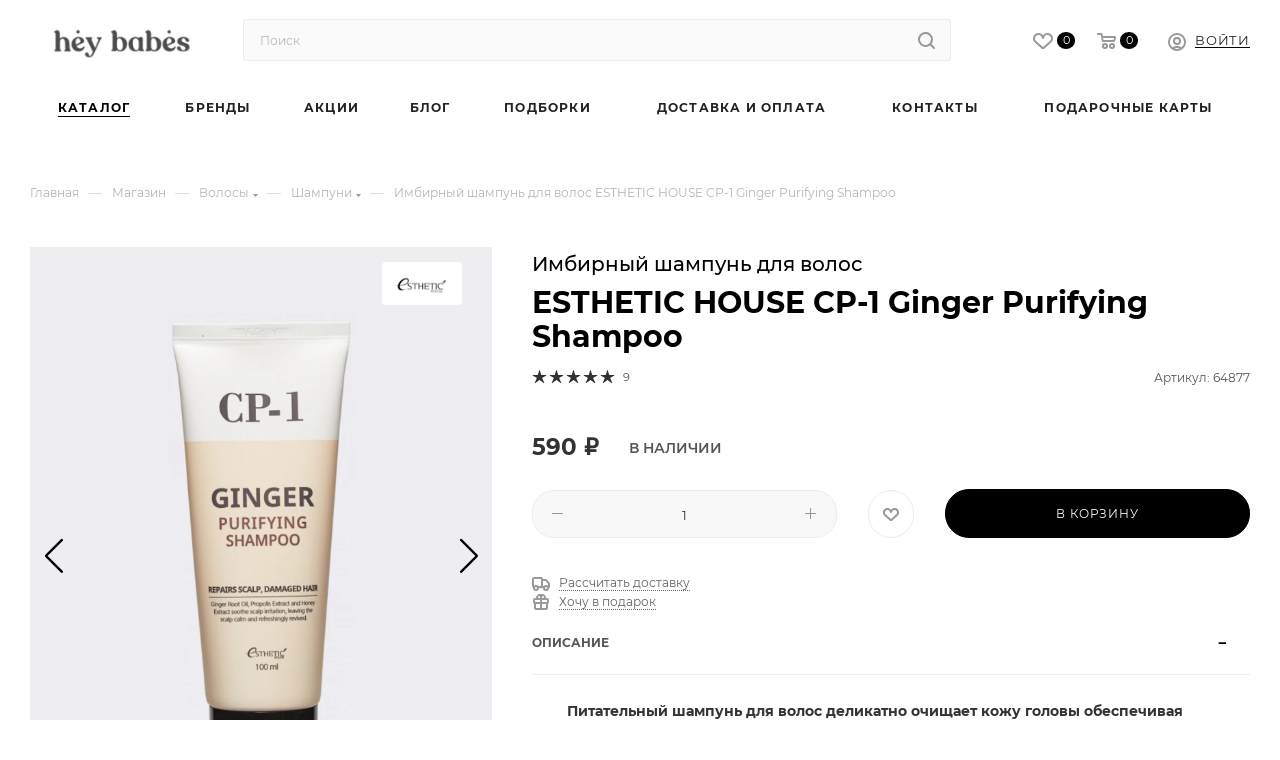

--- FILE ---
content_type: text/html; charset=UTF-8
request_url: https://www.heybabescosmetics.com/catalog/mini_imbirnyy_shampun_dlya_volos_esthetic_house_cp_1_ginger_purifying_shampoo/
body_size: 81406
content:
<!DOCTYPE html>
<html xmlns="http://www.w3.org/1999/xhtml" xml:lang="ru" lang="ru"   prefix="og: http://ogp.me/ns#">
<head><link rel="canonical" href="https://www.heybabescosmetics.com/catalog/mini_imbirnyy_shampun_dlya_volos_esthetic_house_cp_1_ginger_purifying_shampoo/" />
    <meta name="apple-itunes-app" content="app-id=6474268485">
    <meta name="smartbanner:title" content="Hey! Babes Cosmetics">
    <meta name="smartbanner:price" content="Бесплатно">
    <meta name="smartbanner:price-suffix-google" content="ru.heybabes.android">
    <meta name="smartbanner:icon-google" content="https://play-lh.googleusercontent.com/Kk4faLjnpfShUHflHXiUAi6mxfSFKt6bhMhIdthpaSfhQ5Px2VP3y0EJzBog2-yA1g=w480-h960">
    <meta name="smartbanner:button" content="Скачать">
    <meta name="smartbanner:button-url-google" content="https://play.google.com/store/apps/details?id=ru.heybabes.android&pli=1">
    <meta name="smartbanner:enabled-platforms" content="android">
    <meta name="smartbanner:line1" content="Мультибрендовая косметика">
    <meta name="smartbanner:line3" content="Hey! Babes Cosmetics">
    <link rel="stylesheet" href="https://cdn1.imshop.io/assets/app/b2.min.css">
        <meta name="smartbanner:custom-design-modifier" content="android">
    <style>
        .smartbanner.smartbanner--android{
            position: fixed;
            z-index: 999;
            box-shadow: none;
        }
    </style>
<meta name="facebook-domain-verification" content="ztuqkv0thyelaon881i9kqk9l33459" />
<meta name="yandex-verification" content="6439749e4099f228" />
<meta name="google-site-verification" content="EiSYUcs52UkCJS3flUmiLsqcU6U4mS_du7C_qnIYh3A" />
<!-- Yandex.Metrika counter -->
<!-- /Yandex.Metrika counter -->
    <title>Имбирный шампунь для волос ESTHETIC HOUSE CP-1 Ginger Purifying Shampoo  &#128420; Купить в интернет-магазине ❥ Hey! Babes Cosmetics </title>
	<meta name="viewport" content="initial-scale=1.0, width=device-width" />
	<meta name="HandheldFriendly" content="true" />
	<meta name="apple-mobile-web-app-capable" content="yes" />
	<meta name="apple-mobile-web-app-status-bar-style" content="black" />
	<meta name="SKYPE_TOOLBAR" content="SKYPE_TOOLBAR_PARSER_COMPATIBLE" />
	<meta http-equiv="Content-Type" content="text/html; charset=UTF-8" />
<meta name="keywords" content="Имбирный шампунь для волос ESTHETIC HOUSE CP-1 Ginger Purifying Shampoo Шампуни" />
<meta name="description" content="Предлагаем вам купить: Имбирный шампунь для волос ESTHETIC HOUSE CP-1 Ginger Purifying Shampoo по цене 590 &#8381; &#128293; Доставка &#128666; по всей России." />
<script data-skip-moving="true">(function(w, d) {var v = w.frameCacheVars = {"CACHE_MODE":"HTMLCACHE","storageBlocks":[],"dynamicBlocks":{"basketitems-component-block":"d41d8cd98f00","header-auth-block1":"d41d8cd98f00","mobile-basket-with-compare-block1":"d41d8cd98f00","header-basket-with-compare-block1":"d41d8cd98f00","header-auth-block2":"d41d8cd98f00","header-basket-with-compare-block2":"d41d8cd98f00","header-auth-block3":"d41d8cd98f00","mobile-auth-block1":"d41d8cd98f00","mobile-basket-with-compare-block2":"d41d8cd98f00","dv_64877":"eb91f3327299","qepX1R":"d41d8cd98f00","OhECjo":"d41d8cd98f00","area":"d41d8cd98f00","des":"d41d8cd98f00","dv_2531":"d41d8cd98f00","8gJilP":"d41d8cd98f00","basketitems-block":"d41d8cd98f00","bottom-panel-block":"d41d8cd98f00"},"AUTO_UPDATE":true,"AUTO_UPDATE_TTL":0,"version":2};var inv = false;if (v.AUTO_UPDATE === false){if (v.AUTO_UPDATE_TTL && v.AUTO_UPDATE_TTL > 0){var lm = Date.parse(d.lastModified);if (!isNaN(lm)){var td = new Date().getTime();if ((lm + v.AUTO_UPDATE_TTL * 1000) >= td){w.frameRequestStart = false;w.preventAutoUpdate = true;return;}inv = true;}}else{w.frameRequestStart = false;w.preventAutoUpdate = true;return;}}var r = w.XMLHttpRequest ? new XMLHttpRequest() : (w.ActiveXObject ? new w.ActiveXObject("Microsoft.XMLHTTP") : null);if (!r) { return; }w.frameRequestStart = true;var m = v.CACHE_MODE; var l = w.location; var x = new Date().getTime();var q = "?bxrand=" + x + (l.search.length > 0 ? "&" + l.search.substring(1) : "");var u = l.protocol + "//" + l.host + l.pathname + q;r.open("GET", u, true);r.setRequestHeader("BX-ACTION-TYPE", "get_dynamic");r.setRequestHeader("X-Bitrix-Composite", "get_dynamic");r.setRequestHeader("BX-CACHE-MODE", m);r.setRequestHeader("BX-CACHE-BLOCKS", v.dynamicBlocks ? JSON.stringify(v.dynamicBlocks) : "");if (inv){r.setRequestHeader("BX-INVALIDATE-CACHE", "Y");}try { r.setRequestHeader("BX-REF", d.referrer || "");} catch(e) {}if (m === "APPCACHE"){r.setRequestHeader("BX-APPCACHE-PARAMS", JSON.stringify(v.PARAMS));r.setRequestHeader("BX-APPCACHE-URL", v.PAGE_URL ? v.PAGE_URL : "");}r.onreadystatechange = function() {if (r.readyState != 4) { return; }var a = r.getResponseHeader("BX-RAND");var b = w.BX && w.BX.frameCache ? w.BX.frameCache : false;if (a != x || !((r.status >= 200 && r.status < 300) || r.status === 304 || r.status === 1223 || r.status === 0)){var f = {error:true, reason:a!=x?"bad_rand":"bad_status", url:u, xhr:r, status:r.status};if (w.BX && w.BX.ready && b){BX.ready(function() {setTimeout(function(){BX.onCustomEvent("onFrameDataRequestFail", [f]);}, 0);});}w.frameRequestFail = f;return;}if (b){b.onFrameDataReceived(r.responseText);if (!w.frameUpdateInvoked){b.update(false);}w.frameUpdateInvoked = true;}else{w.frameDataString = r.responseText;}};r.send();var p = w.performance;if (p && p.addEventListener && p.getEntries && p.setResourceTimingBufferSize){var e = 'resourcetimingbufferfull';var h = function() {if (w.BX && w.BX.frameCache && w.BX.frameCache.frameDataInserted){p.removeEventListener(e, h);}else {p.setResourceTimingBufferSize(p.getEntries().length + 50);}};p.addEventListener(e, h);}})(window, document);</script>
<script data-skip-moving="true">(function(w, d, n) {var cl = "bx-core";var ht = d.documentElement;var htc = ht ? ht.className : undefined;if (htc === undefined || htc.indexOf(cl) !== -1){return;}var ua = n.userAgent;if (/(iPad;)|(iPhone;)/i.test(ua)){cl += " bx-ios";}else if (/Windows/i.test(ua)){cl += ' bx-win';}else if (/Macintosh/i.test(ua)){cl += " bx-mac";}else if (/Linux/i.test(ua) && !/Android/i.test(ua)){cl += " bx-linux";}else if (/Android/i.test(ua)){cl += " bx-android";}cl += (/(ipad|iphone|android|mobile|touch)/i.test(ua) ? " bx-touch" : " bx-no-touch");cl += w.devicePixelRatio && w.devicePixelRatio >= 2? " bx-retina": " bx-no-retina";if (/AppleWebKit/.test(ua)){cl += " bx-chrome";}else if (/Opera/.test(ua)){cl += " bx-opera";}else if (/Firefox/.test(ua)){cl += " bx-firefox";}ht.className = htc ? htc + " " + cl : cl;})(window, document, navigator);</script>

<link href="/bitrix/css/saferoute.widget/common.css?16542497931452"  rel="stylesheet" />
<link href="/bitrix/js/ui/design-tokens/dist/ui.design-tokens.min.css?171749215923463"  rel="stylesheet" />
<link href="/bitrix/js/ui/fonts/opensans/ui.font.opensans.min.css?16687514472320"  rel="stylesheet" />
<link href="/bitrix/js/main/popup/dist/main.popup.bundle.min.css?175248795928056"  rel="stylesheet" />
<link href="/local/templates/aspro_max/components/bitrix/catalog/main/style.css?170731085463989"  rel="stylesheet" />
<link href="/local/templates/aspro_max/components/bitrix/catalog.element/main/style.css?16666210835088"  rel="stylesheet" />
<link href="/local/templates/aspro_max/css/swiper-bundle/swiper-bundle.min.css?168630631416493"  rel="stylesheet" />
<link href="/local/templates/aspro_max/components/bitrix/catalog.section/catalog_block/style.css?17268310015179"  rel="stylesheet" />
<link href="/local/templates/aspro_max/vendor/css/carousel/owl/owl.carousel.min.css?16293899683351"  rel="stylesheet" />
<link href="/local/templates/aspro_max/vendor/css/carousel/owl/owl.theme.default.min.css?16293899681013"  rel="stylesheet" />
<link href="/local/templates/aspro_max/css/jquery.fancybox.min.css?162938996812936"  rel="stylesheet" />
<link href="/local/templates/aspro_max/components/bitrix/catalog.comments/catalog/style.min.css?162938996815922"  rel="stylesheet" />
<link href="/bitrix/panel/main/popup.min.css?169757439320774"  rel="stylesheet" />
<link href="/bitrix/components/bitrix/blog/templates/.default/style.min.css?166875150230185"  rel="stylesheet" />
<link href="/bitrix/components/bitrix/blog/templates/.default/themes/green/style.css?16293899991140"  rel="stylesheet" />
<link href="/bitrix/components/bitrix/rating.vote/templates/standart_text/style.min.css?16293899991963"  rel="stylesheet" />
<link href="/local/templates/aspro_max/css/fonts/montserrat/css/montserrat.min.css?16293899685716"  data-template-style="true"  rel="stylesheet" />
<link href="/local/templates/aspro_max/css/blocks/dark-light-theme.min.css?16293899682219"  data-template-style="true"  rel="stylesheet" />
<link href="/local/templates/aspro_max/css/colored.min.css?16293899682953"  data-template-style="true"  rel="stylesheet" />
<link href="/local/templates/aspro_max/vendor/css/bootstrap.min.css?168857116492467"  data-template-style="true"  rel="stylesheet" />
<link href="/local/templates/aspro_max/css/styles.css?1741253179191038"  data-template-style="true"  rel="stylesheet" />
<link href="/local/templates/aspro_max/css/intl-tel-input/intlTelInput.min.css?163345114419205"  data-template-style="true"  rel="stylesheet" />
<link href="/local/templates/aspro_max/css/blocks/blocks.css?170298855522243"  data-template-style="true"  rel="stylesheet" />
<link href="/local/templates/aspro_max/css/blocks/common.blocks/bottom-icons-panel/bottom-icons-panel.min.css?16293899681474"  data-template-style="true"  rel="stylesheet" />
<link href="/local/templates/aspro_max/css/blocks/common.blocks/counter-state/counter-state.min.css?1629389968291"  data-template-style="true"  rel="stylesheet" />
<link href="/local/templates/aspro_max/css/banners.min.css?162938996811833"  data-template-style="true"  rel="stylesheet" />
<link href="/local/templates/aspro_max/css/menu.min.css?167101873268779"  data-template-style="true"  rel="stylesheet" />
<link href="/local/templates/aspro_max/css/catalog.min.css?16293899689952"  data-template-style="true"  rel="stylesheet" />
<link href="/local/templates/aspro_max/css/jquery.mCustomScrollbar.min.css?162938996842839"  data-template-style="true"  rel="stylesheet" />
<link href="/local/templates/aspro_max/vendor/css/ripple.css?1629389968854"  data-template-style="true"  rel="stylesheet" />
<link href="/local/templates/aspro_max/css/left_block_main_page.min.css?162938996819952"  data-template-style="true"  rel="stylesheet" />
<link href="/local/templates/aspro_max/css/stores.min.css?16293899688729"  data-template-style="true"  rel="stylesheet" />
<link href="/local/templates/aspro_max/css/yandex_map.min.css?16293899686444"  data-template-style="true"  rel="stylesheet" />
<link href="/local/templates/aspro_max/css/buy_services.min.css?162938996812972"  data-template-style="true"  rel="stylesheet" />
<link href="/local/templates/aspro_max/ajax/ajax.min.css?1629389968247"  data-template-style="true"  rel="stylesheet" />
<link href="/local/templates/aspro_max/components/arturgolubev/search.title/corp/style.min.css?16541628331428"  data-template-style="true"  rel="stylesheet" />
<link href="/local/templates/aspro_max/components/bitrix/menu/top_catalog_wide_banner/style.css?17029885552131"  data-template-style="true"  rel="stylesheet" />
<link href="/local/templates/aspro_max/components/bitrix/breadcrumb/main/style.min.css?16293899681651"  data-template-style="true"  rel="stylesheet" />
<link href="/local/templates/aspro_max/components/bitrix/news.list/banners/style.css?1691074962665"  data-template-style="true"  rel="stylesheet" />
<link href="/local/templates/aspro_max/css/footer.css?164724984334780"  data-template-style="true"  rel="stylesheet" />
<link href="/local/components/aspro/marketing.popup.max/templates/.default/style.min.css?16293900025176"  data-template-style="true"  rel="stylesheet" />
<link href="/local/templates/aspro_max/styles.css?166316564320539"  data-template-style="true"  rel="stylesheet" />
<link href="/local/templates/aspro_max/template_styles.css?1724856027483613"  data-template-style="true"  rel="stylesheet" />
<link href="/local/templates/aspro_max/css/header.min.css?168302193229127"  data-template-style="true"  rel="stylesheet" />
<link href="/local/templates/aspro_max/css/media.min.css?1714635971159251"  data-template-style="true"  rel="stylesheet" />
<link href="/local/templates/aspro_max/css/h1-medium.min.css?1629389968449"  data-template-style="true"  rel="stylesheet" />
<link href="/local/templates/aspro_max/css/round-elements.min.css?16293899681049"  data-template-style="true"  rel="stylesheet" />
<link href="/local/templates/aspro_max/themes/custom_s1/theme.min.css?173806246151099"  data-template-style="true"  rel="stylesheet" />
<link href="/local/templates/aspro_max/css/widths/width-2.min.css?16293899684484"  data-template-style="true"  rel="stylesheet" />
<link href="/local/templates/aspro_max/css/fonts/font-11.min.css?1629389968835"  data-template-style="true"  rel="stylesheet" />
<link href="/local/templates/aspro_max/css/custom.css?173642393224207"  data-template-style="true"  rel="stylesheet" />


<script type="extension/settings" data-extension="currency.currency-core">{"region":"ru"}</script>


<meta name="theme-color" content="#000000">
<style>:root{--theme-base-color: #000000;--theme-base-opacity-color: #0000001a;--theme-base-color-hue:0;--theme-base-color-saturation:0%;--theme-base-color-lightness:0%;--theme-lightness-hover-diff:%}</style>
<link href="/local/templates/aspro_max/css/fonts/montserrat/css/montserrat.min.css" rel="preload" as="style">
<script data-skip-moving="true">window.lazySizesConfig = window.lazySizesConfig || {};lazySizesConfig.loadMode = 1;lazySizesConfig.expand = 200;lazySizesConfig.expFactor = 1;lazySizesConfig.hFac = 0.1;window.lazySizesConfig.lazyClass = "lazy";</script>
<script src="/local/templates/aspro_max/js/lazysizes.min.js" data-skip-moving="true" defer=""></script>
<script src="/local/templates/aspro_max/js/ls.unveilhooks.min.js" data-skip-moving="true" defer=""></script>
<link href="/local/templates/aspro_max/css/intl-tel-input/intlTelInput.min.css" rel="stylesheet">
<link href="/local/templates/aspro_max/css/print.min.css?162938996821745" data-template-style="true" rel="stylesheet" media="print">
					<script data-skip-moving="true" src="/bitrix/js/aspro.max/jquery-2.1.3.min.js"></script>
					<script data-skip-moving="true" src="/local/templates/aspro_max/js/speed.min.js?=1629389968"></script>
				
<link rel="icon" href="/favicon.svg" type="image/svg+xml" />
<link rel="apple-touch-icon" sizes="180x180" href="/upload/dev2fun.imagecompress/webp/include/apple-touch-icon.webp" />
<script type="application/ld+json" data-skip-moving="true">
    {
        "@context": "https://schema.org",
        "@type": "Organization",
        "url": " https://www.heybabescosmetics.com/",
        "name": "Hey!Babes Cosmetics",
        "email": "info@heybabescosmetics.com",
        "logo": " https://www.heybabescosmetics.com/upload/CMax/233/23372ecc5cfb7e1a8917c5da45b5c058.png",
        "address": {
            "@type": "PostalAddress",
            "addressLocality": "Москва, Россия",
            "postalCode": "123308",
            "streetAddress": " пр-кт Маршала Жукова, д. 2, корп. 2"
        },
        "sameAs" : ["https://www.instagram.com/heybabes_cosmetics/ "]
    }
</script>
<script type="application/ld+json">{"@type":"Product","@context":"http://schema.org/","name":"\u0418\u043c\u0431\u0438\u0440\u043d\u044b\u0439 \u0448\u0430\u043c\u043f\u0443\u043d\u044c \u0434\u043b\u044f \u0432\u043e\u043b\u043e\u0441 ESTHETIC HOUSE CP-1 Ginger Purifying Shampoo","image":"https://www.heybabescosmetics.com/upload/dev2fun.imagecompress/webp/iblock/9f0/9f08c76dd4a7fc379fe877602c9ea543.webp","description":"\r\n \u041f\u0438\u0442\u0430\u0442\u0435\u043b\u044c\u043d\u044b\u0439 \u0448\u0430\u043c\u043f\u0443\u043d\u044c \u0434\u043b\u044f \u0432\u043e\u043b\u043e\u0441&nbsp;\u0434\u0435\u043b\u0438\u043a\u0430\u0442\u043d\u043e \u043e\u0447\u0438\u0449\u0430\u0435\u0442 \u043a\u043e\u0436\u0443 \u0433\u043e\u043b\u043e\u0432\u044b \u043e\u0431\u0435\u0441\u043f\u0435\u0447\u0438\u0432\u0430\u044f \u0430\u043a\u0442\u0438\u0432\u043d\u043e\u0435 \u0443\u0432\u043b\u0430\u0436\u043d\u0435\u043d\u0438\u0435 \u0438 \u0432\u043e\u0441\u0441\u0442\u0430\u043d\u043e\u0432\u043b\u0435\u043d\u0438\u0435 \u0432\u043e\u043b\u043e\u0441.\r\n \r\n \u041e\u0431\u044a\u0451\u043c: 100 \u043c\u043b.\r\n \r\n \u041f\u043e\u0434\u0445\u043e\u0434\u0438\u0442 \u0434\u043b\u044f:&nbsp;\u0412\u0441\u0435\u0445 \u0442\u0438\u043f\u043e\u0432 \u0432\u043e\u043b\u043e\u0441.\r\n\r\n\r\n\r\n\r\n \u041f\u0440\u0435\u0438\u043c\u0443\u0449\u0435\u0441\u0442\u0432\u0430:\r\n\r\n\r\n\r\n\r\n\t\u0414\u0435\u043b\u0438\u043a\u0430\u0442\u043d\u043e \u043e\u0442\u0448\u0435\u043b\u0443\u0448\u0438\u0432\u0430\u0435\u0442 \u043e\u0440\u043e\u0433\u043e\u0432\u0435\u0432\u0448\u0438\u0435 \u043a\u043b\u0435\u0442\u043a\u0438 \u043d\u0430 \u043a\u043e\u0436\u0435 \u0433\u043e\u043b\u043e\u0432\u044b, \u0441\u043f\u043e\u0441\u043e\u0431\u0441\u0442\u0432\u0443\u0435\u0442 \u0441\u0442\u0438\u043c\u0443\u043b\u044f\u0446\u0438\u0438 \u0440\u043e\u0441\u0442\u0430 \u0432\u043e\u043b\u043e\u0441, \u0440\u0435\u0433\u0443\u043b\u0438\u0440\u0443\u0435\u0442 \u0440\u0430\u0431\u043e\u0442\u0443 \u0441\u0430\u043b\u044c\u043d\u044b\u0445 \u0436\u0435\u043b\u0451\u0437.\r\n\t\u041f\u0438\u0442\u0430\u0435\u0442 \u0438 \u0441\u043c\u044f\u0433\u0447\u0430\u0435\u0442 \u0441\u0442\u0440\u0443\u043a\u0442\u0443\u0440\u0443 \u0432\u043e\u043b\u043e\u0441, \u0434\u0435\u043b\u0430\u044f \u0438\u0445 \u0433\u043b\u0430\u0434\u043a\u0438\u043c\u0438 \u0438 \u043f\u043e\u0441\u043b\u0443\u0448\u043d\u044b\u043c\u0438.\r\n\t\u0421\u043f\u043e\u0441\u043e\u0431\u0441\u0442\u0432\u0443\u0435\u0442 \u0441\u043e\u0445\u0440\u0430\u043d\u0435\u043d\u0438\u044e \u0441\u0438\u044f\u043d\u0438\u044f \u0438 \u0437\u0434\u043e\u0440\u043e\u0432\u043e\u0433\u043e \u0431\u043b\u0435\u0441\u043a\u0430 \u0432\u043e\u043b\u043e\u0441.\r\n\r\n\r\n \u041e\u0441\u043d\u043e\u0432\u043d\u044b\u0435 \u043a\u043e\u043c\u043f\u043e\u043d\u0435\u043d\u0442\u044b:\r\n\r\n\r\n\r\n\r\n\t\u042d\u043a\u0441\u0442\u0440\u0430\u043a\u0442 \u0438\u043c\u0431\u0438\u0440\u044f \u043e\u043a\u0430\u0437\u044b\u0432\u0430\u0435\u0442 \u0442\u043e\u043d\u0438\u0437\u0438\u0440\u0443\u044e\u0449\u0435\u0435 \u0434\u0435\u0439\u0441\u0442\u0432\u0438\u0435 \u0438 \u0443\u043b\u0443\u0447\u0448\u0430\u0435\u0442 \u043c\u0438\u043a\u0440\u043e\u0446\u0438\u0440\u043a\u0443\u043b\u044f\u0446\u0438\u044e.\r\n\t\u041f\u0440\u043e\u043f\u043e\u043b\u0438\u0441 \u043e\u043a\u0430\u0437\u044b\u0432\u0430\u0435\u0442 \u043c\u043e\u0449\u043d\u043e\u0435 \u0430\u043d\u0442\u0438\u043e\u043a\u0441\u0438\u0434\u0430\u043d\u0442\u043d\u043e\u0435 \u0438 \u043f\u0440\u043e\u0442\u0438\u0432\u043e\u0432\u043e\u0441\u043f\u0430\u043b\u0438\u0442\u0435\u043b\u044c\u043d\u043e\u0435 \u0434\u0435\u0439\u0441\u0442\u0432\u0438\u0435, \u0432\u043e\u0441\u0441\u0442\u0430\u043d\u0430\u0432\u043b\u0438\u0432\u0430\u0435\u0442 \u043a\u043b\u0435\u0442\u043e\u0447\u043d\u044b\u0435 \u043c\u0435\u043c\u0431\u0440\u0430\u043d\u044b \u0438 \u043f\u043e\u0432\u044b\u0448\u0430\u0435\u0442 \u044d\u043b\u0430\u0441\u0442\u0438\u0447\u043d\u043e\u0441\u0442\u044c \u043a\u043e\u0436\u0438.\r\n\t\u041c\u0430\u0441\u043b\u043e \u0430\u0440\u0433\u0430\u043d\u044b \u0433\u043b\u0443\u0431\u043e\u043a\u043e \u043f\u0438\u0442\u0430\u0435\u0442 \u043a\u043e\u0436\u0443, \u0441\u043f\u043e\u0441\u043e\u0431\u0441\u0442\u0432\u0443\u0435\u0442 \u0443\u0441\u0442\u0440\u0430\u043d\u0435\u043d\u0438\u044e \u0441\u0443\u0445\u043e\u0441\u0442\u0438 \u0438 \u0448\u0435\u043b\u0443\u0448\u0435\u043d\u0438\u0439, \u043f\u0440\u0435\u043f\u044f\u0442\u0441\u0442\u0432\u0443\u044f \u0432\u043e\u0437\u0440\u0430\u0441\u0442\u043d\u044b\u043c \u0438\u0437\u043c\u0435\u043d\u0435\u043d\u0438\u044f\u043c.\r\n \r\n\t\u0410\u043b\u043b\u0430\u043d\u0442\u043e\u0438\u043d \u043e\u043a\u0430\u0437\u044b\u0432\u0430\u0435\u0442 \u0440\u0430\u0437\u0433\u043b\u0430\u0436\u0438\u0432\u0430\u044e\u0449\u0435\u0435 \u0434\u0435\u0439\u0441\u0442\u0432\u0438\u0435, \u0443\u043b\u0443\u0447\u0448\u0430\u0435\u0442 \u0438 \u0432\u044b\u0440\u0430\u0432\u043d\u0438\u0432\u0430\u0435\u0442 \u0442\u0435\u043a\u0441\u0442\u0443\u0440\u0443 \u0432\u043e\u043b\u043e\u0441.\r\n","brand":{"@type":"Brand","name":"Esthetic House (\u0421P-1)"},"aggregateRating":{"@type":"AggregateRating","ratingValue":4.8,"reviewCount":9},"offers":{"@type":"Offer","url":"https://www.heybabescosmetics.com/catalog/mini_imbirnyy_shampun_dlya_volos_esthetic_house_cp_1_ginger_purifying_shampoo/","priceCurrency":"RUB","price":590,"itemCondition":"https://schema.org/UsedCondition","availability":"https://schema.org/InStock"}}</script>
<meta property="og:description" content="Предлагаем вам купить: Имбирный шампунь для волос ESTHETIC HOUSE CP-1 Ginger Purifying Shampoo по цене 590 &#8381; &#128293; Доставка &#128666; по всей России." />
<meta property="og:image" content="https://www.heybabescosmetics.com/upload/dev2fun.imagecompress/webp/iblock/4ad/4ad5bb52aca550805215ff88d983f06c.webp" />
<link rel="image_src" href="https://www.heybabescosmetics.com/upload/dev2fun.imagecompress/webp/iblock/4ad/4ad5bb52aca550805215ff88d983f06c.webp"  />
<meta property="og:title" content="Имбирный шампунь для волос ESTHETIC HOUSE CP-1 Ginger Purifying Shampoo  &#128420; Купить в интернет-магазине" />
<meta property="og:type" content="website" />
<meta property="og:url" content="https://www.heybabescosmetics.com/catalog/mini_imbirnyy_shampun_dlya_volos_esthetic_house_cp_1_ginger_purifying_shampoo/?r1=yandext&r2=" />
				        </head>
<body class=" site_s1  fill_bg_n catalog-delayed-btn-Y theme-light" id="main" data-site="/">
	
	<div id="panel"></div>
	
				<div id="bxdynamic_basketitems-component-block_start" style="display:none"></div><div id="bxdynamic_basketitems-component-block_end" style="display:none"></div>						<div class="cd-modal-bg"></div>
		<script data-skip-moving="true">var solutionName = 'arMaxOptions';</script>
		<script src="/local/templates/aspro_max/js/setTheme.php?site_id=s1&site_dir=/" data-skip-moving="true"></script>
				<div class="wrapper1  header_bglight bg_none long_header colored_header catalog_page basket_normal basket_fill_WHITE side_LEFT block_side_NORMAL catalog_icons_N banner_auto with_fast_view mheader-v1 header-v8 header-font-lower_N regions_N title_position_LEFT fill_ footer-vcustom front-vindex1 mfixed_Y mfixed_view_scroll_top title-v3 lazy_Y with_phones compact-catalog dark-hover-overlay normal-catalog-img landing-normal big-banners-mobile-slider bottom-icons-panel-Y compact-breadcrumbs-N catalog-delayed-btn-Y  ">

		
<div class="mega_fixed_menu scrollblock">
	<div class="maxwidth-theme">
		<svg class="svg svg-close" width="14" height="14" viewBox="0 0 14 14">
		  <path data-name="Rounded Rectangle 568 copy 16" d="M1009.4,953l5.32,5.315a0.987,0.987,0,0,1,0,1.4,1,1,0,0,1-1.41,0L1008,954.4l-5.32,5.315a0.991,0.991,0,0,1-1.4-1.4L1006.6,953l-5.32-5.315a0.991,0.991,0,0,1,1.4-1.4l5.32,5.315,5.31-5.315a1,1,0,0,1,1.41,0,0.987,0.987,0,0,1,0,1.4Z" transform="translate(-1001 -946)"></path>
		</svg>
		<i class="svg svg-close mask arrow"></i>
		<div class="row">
			<div class="col-md-9">
				<div class="left_menu_block">
					<div class="logo_block flexbox flexbox--row align-items-normal">
						<div class="logo">
							<a href="/"><img src="/upload/dev2fun.imagecompress/webp/CMax/5df/96v094r6jtjmhb4ehnpkhd038do35gao/hey-babes-_1_.webp" alt="Hey! Babes Cosmetics" title="Hey! Babes Cosmetics" data-src="" /></a>						</div>
						<div class="top-description addr">
							Интернет-магазин 
представительского класса						</div>
					</div>
					<div class="search_block">
						<div class="search_wrap">
							<div class="search-block">
												<div class="search-wrapper">
				<div id="title-search_mega_menu">
					<form action="/catalog/" class="search">
						<div class="search-input-div">
							<input class="search-input" id="title-search-input_mega_menu" type="text" name="q" value="" placeholder="Поиск" size="20" maxlength="50" autocomplete="off" />
						</div>
						<div class="search-button-div">
							<button class="btn btn-search" type="submit" name="s" value="Найти"><i class="svg inline  svg-inline-search2" aria-hidden="true" ><svg class="" width="17" height="17" viewBox="0 0 17 17" aria-hidden="true"><path class="cls-1" d="M16.709,16.719a1,1,0,0,1-1.412,0l-3.256-3.287A7.475,7.475,0,1,1,15,7.5a7.433,7.433,0,0,1-1.549,4.518l3.258,3.289A1,1,0,0,1,16.709,16.719ZM7.5,2A5.5,5.5,0,1,0,13,7.5,5.5,5.5,0,0,0,7.5,2Z"></path></svg></i></button>
							<span class="close-block inline-search-hide"><span class="svg svg-close close-icons"></span></span>
						</div>
					</form>
				</div>
			</div>
								</div>
						</div>
					</div>
										<!-- noindex -->

	<div class="burger_menu_wrapper">
		
			<div class="top_link_wrapper">
				<div class="menu-item dropdown catalog wide_menu  active">
					<div class="wrap">
						<a class="dropdown-toggle" href="/catalog/">
							<div class="link-title color-theme-hover">
																	<i class="svg inline  svg-inline-icon_catalog" aria-hidden="true" ><svg xmlns="http://www.w3.org/2000/svg" width="10" height="10" viewBox="0 0 10 10"><path  data-name="Rounded Rectangle 969 copy 7" class="cls-1" d="M644,76a1,1,0,1,1-1,1A1,1,0,0,1,644,76Zm4,0a1,1,0,1,1-1,1A1,1,0,0,1,648,76Zm4,0a1,1,0,1,1-1,1A1,1,0,0,1,652,76Zm-8,4a1,1,0,1,1-1,1A1,1,0,0,1,644,80Zm4,0a1,1,0,1,1-1,1A1,1,0,0,1,648,80Zm4,0a1,1,0,1,1-1,1A1,1,0,0,1,652,80Zm-8,4a1,1,0,1,1-1,1A1,1,0,0,1,644,84Zm4,0a1,1,0,1,1-1,1A1,1,0,0,1,648,84Zm4,0a1,1,0,1,1-1,1A1,1,0,0,1,652,84Z" transform="translate(-643 -76)"/></svg></i>																Магазин							</div>
						</a>
													<span class="tail"></span>
							<div class="burger-dropdown-menu row">
								<div class="menu-wrapper" >
									
																														<div class="col-md-4 dropdown-submenu  has_img">
																						<a href="/catalog/osnovnoy_ukhod/" class="color-theme-hover" title="Уход за лицом">
												<span class="name option-font-bold">Уход за лицом</span>
											</a>
																								<div class="burger-dropdown-menu toggle_menu">
																																									<div class="menu-item  dropdown-submenu ">
															<a href="/catalog/osnovnoy_ukhod/ochishchayushchie_sredstva/" title="Очищающие средства">
																<span class="name color-theme-hover">Очищающие средства</span>
															</a>
																															<div class="burger-dropdown-menu with_padding">
																																			<div class="menu-item ">
																			<a href="/catalog/osnovnoy_ukhod/ochishchayushchie_sredstva/aksessuary_dlya_ochishcheniya_litsa/" title="Аксессуары для очищения лица">
																				<span class="name color-theme-hover">Аксессуары для очищения лица</span>
																			</a>
																		</div>
																																			<div class="menu-item ">
																			<a href="/catalog/osnovnoy_ukhod/ochishchayushchie_sredstva/dlya_snyatiya_makiyazha/" title="Для снятия макияжа">
																				<span class="name color-theme-hover">Для снятия макияжа</span>
																			</a>
																		</div>
																																			<div class="menu-item ">
																			<a href="/catalog/osnovnoy_ukhod/ochishchayushchie_sredstva/gidrofilnoe_maslo/" title="Гидрофильное масло">
																				<span class="name color-theme-hover">Гидрофильное масло</span>
																			</a>
																		</div>
																																			<div class="menu-item ">
																			<a href="/catalog/osnovnoy_ukhod/ochishchayushchie_sredstva/mylo_dlya_litsa/" title="Мыло для лица">
																				<span class="name color-theme-hover">Мыло для лица</span>
																			</a>
																		</div>
																																			<div class="menu-item ">
																			<a href="/catalog/osnovnoy_ukhod/ochishchayushchie_sredstva/ochishchayushchie_balzamy/" title="Очищающие бальзамы">
																				<span class="name color-theme-hover">Очищающие бальзамы</span>
																			</a>
																		</div>
																																			<div class="menu-item ">
																			<a href="/catalog/osnovnoy_ukhod/ochishchayushchie_sredstva/penki_dlya_umyvaniya/" title="Пенки для умывания">
																				<span class="name color-theme-hover">Пенки для умывания</span>
																			</a>
																		</div>
																																	</div>
																													</div>
																																									<div class="menu-item  dropdown-submenu ">
															<a href="/catalog/osnovnoy_ukhod/otshelushivayushchie_sredstva/" title="Отшелушивающие средства">
																<span class="name color-theme-hover">Отшелушивающие средства</span>
															</a>
																															<div class="burger-dropdown-menu with_padding">
																																			<div class="menu-item ">
																			<a href="/catalog/osnovnoy_ukhod/otshelushivayushchie_sredstva/enzimnye_pudry/" title="Энзимные пудры">
																				<span class="name color-theme-hover">Энзимные пудры</span>
																			</a>
																		</div>
																																			<div class="menu-item ">
																			<a href="/catalog/osnovnoy_ukhod/otshelushivayushchie_sredstva/kislotnye_pilingi/" title="Кислотные пилинги">
																				<span class="name color-theme-hover">Кислотные пилинги</span>
																			</a>
																		</div>
																																			<div class="menu-item ">
																			<a href="/catalog/osnovnoy_ukhod/otshelushivayushchie_sredstva/piling_pedy/" title="Пилинг-пэды">
																				<span class="name color-theme-hover">Пилинг-пэды</span>
																			</a>
																		</div>
																																			<div class="menu-item ">
																			<a href="/catalog/osnovnoy_ukhod/otshelushivayushchie_sredstva/piling_skatki/" title="Пилинг-скатки">
																				<span class="name color-theme-hover">Пилинг-скатки</span>
																			</a>
																		</div>
																																			<div class="menu-item ">
																			<a href="/catalog/osnovnoy_ukhod/otshelushivayushchie_sredstva/skraby/" title="Скрабы">
																				<span class="name color-theme-hover">Скрабы</span>
																			</a>
																		</div>
																																	</div>
																													</div>
																																									<div class="menu-item   ">
															<a href="/catalog/osnovnoy_ukhod/tochechnye_sredstva_ot_akne/" title="Точечные средства от акне">
																<span class="name color-theme-hover">Точечные средства от акне</span>
															</a>
																													</div>
																																									<div class="menu-item  dropdown-submenu ">
															<a href="/catalog/osnovnoy_ukhod/tonizirovanie/" title="Тонизирование">
																<span class="name color-theme-hover">Тонизирование</span>
															</a>
																															<div class="burger-dropdown-menu with_padding">
																																			<div class="menu-item ">
																			<a href="/catalog/osnovnoy_ukhod/tonizirovanie/toner_pedy/" title="Тонер-пэды">
																				<span class="name color-theme-hover">Тонер-пэды</span>
																			</a>
																		</div>
																																			<div class="menu-item ">
																			<a href="/catalog/osnovnoy_ukhod/tonizirovanie/misty/" title="Мисты для лица">
																				<span class="name color-theme-hover">Мисты для лица</span>
																			</a>
																		</div>
																																			<div class="menu-item ">
																			<a href="/catalog/osnovnoy_ukhod/tonizirovanie/tonery/" title="Тонеры">
																				<span class="name color-theme-hover">Тонеры</span>
																			</a>
																		</div>
																																	</div>
																													</div>
																																									<div class="menu-item   ">
															<a href="/catalog/osnovnoy_ukhod/essentsii/" title="Эссенции">
																<span class="name color-theme-hover">Эссенции</span>
															</a>
																													</div>
																																									<div class="menu-item  dropdown-submenu ">
															<a href="/catalog/osnovnoy_ukhod/syvorotki_i_ampuly/" title="Сыворотки и ампулы">
																<span class="name color-theme-hover">Сыворотки и ампулы</span>
															</a>
																															<div class="burger-dropdown-menu with_padding">
																																			<div class="menu-item ">
																			<a href="/catalog/osnovnoy_ukhod/syvorotki_i_ampuly/masla/" title="Масла">
																				<span class="name color-theme-hover">Масла</span>
																			</a>
																		</div>
																																			<div class="menu-item ">
																			<a href="/catalog/osnovnoy_ukhod/syvorotki_i_ampuly/syvorotki/" title="Сыворотки">
																				<span class="name color-theme-hover">Сыворотки</span>
																			</a>
																		</div>
																																	</div>
																													</div>
																																									<div class="menu-item  dropdown-submenu ">
															<a href="/catalog/osnovnoy_ukhod/uvlazhnyayushchie_sredstva_dlya_litsa/" title="Увлажняющие средства для лица">
																<span class="name color-theme-hover">Увлажняющие средства для лица</span>
															</a>
																															<div class="burger-dropdown-menu with_padding">
																																			<div class="menu-item ">
																			<a href="/catalog/osnovnoy_ukhod/uvlazhnyayushchie_sredstva_dlya_litsa/emulsii/" title="Эмульсии">
																				<span class="name color-theme-hover">Эмульсии</span>
																			</a>
																		</div>
																																			<div class="menu-item ">
																			<a href="/catalog/osnovnoy_ukhod/uvlazhnyayushchie_sredstva_dlya_litsa/kremy_dlya_litsa/" title="Кремы для лица">
																				<span class="name color-theme-hover">Кремы для лица</span>
																			</a>
																		</div>
																																			<div class="menu-item ">
																			<a href="/catalog/osnovnoy_ukhod/uvlazhnyayushchie_sredstva_dlya_litsa/krem_dlya_kozhi_vokrug_glaz/" title="Крем для кожи вокруг глаз">
																				<span class="name color-theme-hover">Крем для кожи вокруг глаз</span>
																			</a>
																		</div>
																																			<div class="menu-item ">
																			<a href="/catalog/osnovnoy_ukhod/uvlazhnyayushchie_sredstva_dlya_litsa/universalnye_geli/" title="Универсальные гели">
																				<span class="name color-theme-hover">Универсальные гели</span>
																			</a>
																		</div>
																																			<div class="menu-item ">
																			<a href="/catalog/osnovnoy_ukhod/uvlazhnyayushchie_sredstva_dlya_litsa/multifunktsionalnye_stiki_i_balzamy/" title="Мультифункциональные стики и бальзамы">
																				<span class="name color-theme-hover">Мультифункциональные стики и бальзамы</span>
																			</a>
																		</div>
																																	</div>
																													</div>
																																									<div class="menu-item  dropdown-submenu ">
															<a href="/catalog/osnovnoy_ukhod/solntsezashchitnye_kremy_i_geli/" title="Солнцезащитные кремы и гели">
																<span class="name color-theme-hover">Солнцезащитные кремы и гели</span>
															</a>
																															<div class="burger-dropdown-menu with_padding">
																																			<div class="menu-item ">
																			<a href="/catalog/osnovnoy_ukhod/solntsezashchitnye_kremy_i_geli/solntsezashchitnye_kremy/" title="Солнцезащитные кремы">
																				<span class="name color-theme-hover">Солнцезащитные кремы</span>
																			</a>
																		</div>
																																			<div class="menu-item ">
																			<a href="/catalog/osnovnoy_ukhod/solntsezashchitnye_kremy_i_geli/solntsezashchitnye_sprei/" title="Солнцезащитные спреи">
																				<span class="name color-theme-hover">Солнцезащитные спреи</span>
																			</a>
																		</div>
																																			<div class="menu-item ">
																			<a href="/catalog/osnovnoy_ukhod/solntsezashchitnye_kremy_i_geli/solntsezashchitnye_stiki/" title="Солнцезащитные стики">
																				<span class="name color-theme-hover">Солнцезащитные стики</span>
																			</a>
																		</div>
																																			<div class="menu-item ">
																			<a href="/catalog/osnovnoy_ukhod/solntsezashchitnye_kremy_i_geli/solntsezashchitnye_kushony/" title="Солнцезащитные кушоны">
																				<span class="name color-theme-hover">Солнцезащитные кушоны</span>
																			</a>
																		</div>
																																	</div>
																													</div>
																																									<div class="menu-item  dropdown-submenu ">
															<a href="/catalog/osnovnoy_ukhod/maski_dlya_litsa/" title="Маски для лица">
																<span class="name color-theme-hover">Маски для лица</span>
															</a>
																															<div class="burger-dropdown-menu with_padding">
																																			<div class="menu-item ">
																			<a href="/catalog/osnovnoy_ukhod/maski_dlya_litsa/alginatnye_maski/" title="Альгинатные маски">
																				<span class="name color-theme-hover">Альгинатные маски</span>
																			</a>
																		</div>
																																			<div class="menu-item ">
																			<a href="/catalog/osnovnoy_ukhod/maski_dlya_litsa/nabory_masok/" title="Наборы масок">
																				<span class="name color-theme-hover">Наборы масок</span>
																			</a>
																		</div>
																																			<div class="menu-item ">
																			<a href="/catalog/osnovnoy_ukhod/maski_dlya_litsa/gidrogelevye_maski/" title="Гидрогелевые маски">
																				<span class="name color-theme-hover">Гидрогелевые маски</span>
																			</a>
																		</div>
																																			<div class="menu-item ">
																			<a href="/catalog/osnovnoy_ukhod/maski_dlya_litsa/nochnye_maski/" title="Ночные маски">
																				<span class="name color-theme-hover">Ночные маски</span>
																			</a>
																		</div>
																																			<div class="menu-item ">
																			<a href="/catalog/osnovnoy_ukhod/maski_dlya_litsa/ochishchayushchie_maski/" title="Очищающие маски">
																				<span class="name color-theme-hover">Очищающие маски</span>
																			</a>
																		</div>
																																			<div class="menu-item ">
																			<a href="/catalog/osnovnoy_ukhod/maski_dlya_litsa/patchi_dlya_vek/" title="Патчи для век">
																				<span class="name color-theme-hover">Патчи для век</span>
																			</a>
																		</div>
																																			<div class="menu-item ">
																			<a href="/catalog/osnovnoy_ukhod/maski_dlya_litsa/maski_plyenki/" title="Маски-плёнки">
																				<span class="name color-theme-hover">Маски-плёнки</span>
																			</a>
																		</div>
																																			<div class="menu-item ">
																			<a href="/catalog/osnovnoy_ukhod/maski_dlya_litsa/smyvaemye_maski/" title="Смываемые маски">
																				<span class="name color-theme-hover">Смываемые маски</span>
																			</a>
																		</div>
																																			<div class="menu-item ">
																			<a href="/catalog/osnovnoy_ukhod/maski_dlya_litsa/tkanevye_maski/" title="Тканевые маски">
																				<span class="name color-theme-hover">Тканевые маски</span>
																			</a>
																		</div>
																																			<div class="menu-item ">
																			<a href="/catalog/osnovnoy_ukhod/maski_dlya_litsa/splesh_maski/" title="Сплэш-маски">
																				<span class="name color-theme-hover">Сплэш-маски</span>
																			</a>
																		</div>
																																	</div>
																													</div>
																																									<div class="menu-item  dropdown-submenu ">
															<a href="/catalog/osnovnoy_ukhod/aksessuary_dlya_litsa/" title="Аксессуары для лица">
																<span class="name color-theme-hover">Аксессуары для лица</span>
															</a>
																															<div class="burger-dropdown-menu with_padding">
																																			<div class="menu-item ">
																			<a href="/catalog/osnovnoy_ukhod/aksessuary_dlya_litsa/mezorollery_i_massazhyery/" title="Массажёры">
																				<span class="name color-theme-hover">Массажёры</span>
																			</a>
																		</div>
																																			<div class="menu-item ">
																			<a href="/catalog/osnovnoy_ukhod/aksessuary_dlya_litsa/sponzhi_dlya_umyvaniya/" title="Спонжи для умывания">
																				<span class="name color-theme-hover">Спонжи для умывания</span>
																			</a>
																		</div>
																																			<div class="menu-item ">
																			<a href="/catalog/osnovnoy_ukhod/aksessuary_dlya_litsa/dlya_kosmetichki/" title="Для косметички">
																				<span class="name color-theme-hover">Для косметички</span>
																			</a>
																		</div>
																																	</div>
																													</div>
																																									<div class="menu-item collapsed  ">
															<a href="/catalog/osnovnoy_ukhod/obogashchayushchie_pudry/" title="Обогащающие пудры">
																<span class="name color-theme-hover">Обогащающие пудры</span>
															</a>
																													</div>
																									</div>
																					</div>
									
																														<div class="col-md-4 dropdown-submenu  has_img">
																						<a href="/catalog/dekorativnaya_kosmetika/" class="color-theme-hover" title="Декоративная косметика">
												<span class="name option-font-bold">Декоративная косметика</span>
											</a>
																								<div class="burger-dropdown-menu toggle_menu">
																																									<div class="menu-item   ">
															<a href="/catalog/dekorativnaya_kosmetika/aksessuary_dlya_makiyazha/" title="Аксессуары для макияжа">
																<span class="name color-theme-hover">Аксессуары для макияжа</span>
															</a>
																													</div>
																																									<div class="menu-item   ">
															<a href="/catalog/dekorativnaya_kosmetika/osnova_pod_makiyazh/" title="Основа под макияж">
																<span class="name color-theme-hover">Основа под макияж</span>
															</a>
																													</div>
																																									<div class="menu-item  dropdown-submenu ">
															<a href="/catalog/dekorativnaya_kosmetika/tonalnye_sredstva/" title="Тональные средства">
																<span class="name color-theme-hover">Тональные средства</span>
															</a>
																															<div class="burger-dropdown-menu with_padding">
																																			<div class="menu-item ">
																			<a href="/catalog/dekorativnaya_kosmetika/tonalnye_sredstva/bb_i_cc_kremy/" title="BB и CC кремы">
																				<span class="name color-theme-hover">BB и CC кремы</span>
																			</a>
																		</div>
																																			<div class="menu-item ">
																			<a href="/catalog/dekorativnaya_kosmetika/tonalnye_sredstva/konsiler_korrektor/" title="Консилер/Корректор">
																				<span class="name color-theme-hover">Консилер/Корректор</span>
																			</a>
																		</div>
																																			<div class="menu-item ">
																			<a href="/catalog/dekorativnaya_kosmetika/tonalnye_sredstva/kushon/" title="Кушон">
																				<span class="name color-theme-hover">Кушон</span>
																			</a>
																		</div>
																																			<div class="menu-item ">
																			<a href="/catalog/dekorativnaya_kosmetika/tonalnye_sredstva/tonalnye_osnovy/" title="Тональные основы">
																				<span class="name color-theme-hover">Тональные основы</span>
																			</a>
																		</div>
																																	</div>
																													</div>
																																									<div class="menu-item  dropdown-submenu ">
															<a href="/catalog/dekorativnaya_kosmetika/dlya_glaz_i_brovey/" title="Для глаз и бровей">
																<span class="name color-theme-hover">Для глаз и бровей</span>
															</a>
																															<div class="burger-dropdown-menu with_padding">
																																			<div class="menu-item ">
																			<a href="/catalog/dekorativnaya_kosmetika/dlya_glaz_i_brovey/karandashi_dlya_brovey/" title="Карандаши для бровей">
																				<span class="name color-theme-hover">Карандаши для бровей</span>
																			</a>
																		</div>
																																			<div class="menu-item ">
																			<a href="/catalog/dekorativnaya_kosmetika/dlya_glaz_i_brovey/podvodki_dlya_glaz/" title="Подводки для глаз">
																				<span class="name color-theme-hover">Подводки для глаз</span>
																			</a>
																		</div>
																																			<div class="menu-item ">
																			<a href="/catalog/dekorativnaya_kosmetika/dlya_glaz_i_brovey/teni_dlya_vek/" title="Тени для век">
																				<span class="name color-theme-hover">Тени для век</span>
																			</a>
																		</div>
																																			<div class="menu-item ">
																			<a href="/catalog/dekorativnaya_kosmetika/dlya_glaz_i_brovey/tush/" title="Тушь">
																				<span class="name color-theme-hover">Тушь</span>
																			</a>
																		</div>
																																	</div>
																													</div>
																																									<div class="menu-item  dropdown-submenu ">
															<a href="/catalog/dekorativnaya_kosmetika/dlya_gub/" title="Для губ">
																<span class="name color-theme-hover">Для губ</span>
															</a>
																															<div class="burger-dropdown-menu with_padding">
																																			<div class="menu-item ">
																			<a href="/catalog/dekorativnaya_kosmetika/dlya_gub/pomady/" title="Помады">
																				<span class="name color-theme-hover">Помады</span>
																			</a>
																		</div>
																																			<div class="menu-item ">
																			<a href="/catalog/dekorativnaya_kosmetika/dlya_gub/tinty/" title="Тинты">
																				<span class="name color-theme-hover">Тинты</span>
																			</a>
																		</div>
																																			<div class="menu-item ">
																			<a href="/catalog/dekorativnaya_kosmetika/dlya_gub/bleski_dlya_gub/" title="Блески и масла для губ">
																				<span class="name color-theme-hover">Блески и масла для губ</span>
																			</a>
																		</div>
																																			<div class="menu-item ">
																			<a href="/catalog/dekorativnaya_kosmetika/dlya_gub/balzamy_i_ukhod_dlya_gub/" title="Бальзамы и уход для губ">
																				<span class="name color-theme-hover">Бальзамы и уход для губ</span>
																			</a>
																		</div>
																																			<div class="menu-item ">
																			<a href="/catalog/dekorativnaya_kosmetika/dlya_gub/skraby_dlya_gub/" title="Скрабы для губ">
																				<span class="name color-theme-hover">Скрабы для губ</span>
																			</a>
																		</div>
																																			<div class="menu-item ">
																			<a href="/catalog/dekorativnaya_kosmetika/dlya_gub/karandashi_dlya_gub/" title="Карандаши для губ">
																				<span class="name color-theme-hover">Карандаши для губ</span>
																			</a>
																		</div>
																																	</div>
																													</div>
																																									<div class="menu-item   ">
															<a href="/catalog/dekorativnaya_kosmetika/pudry/" title="Пудры">
																<span class="name color-theme-hover">Пудры</span>
															</a>
																													</div>
																																									<div class="menu-item   ">
															<a href="/catalog/dekorativnaya_kosmetika/rumyana_i_khaylayter/" title="Румяна и хайлайтер">
																<span class="name color-theme-hover">Румяна и хайлайтер</span>
															</a>
																													</div>
																																									<div class="menu-item   ">
															<a href="/catalog/dekorativnaya_kosmetika/fiksatory_makiyazha/" title="Фиксаторы макияжа">
																<span class="name color-theme-hover">Фиксаторы макияжа</span>
															</a>
																													</div>
																									</div>
																					</div>
									
																														<div class="col-md-4 dropdown-submenu  has_img">
																						<a href="/catalog/telo/" class="color-theme-hover" title="Тело">
												<span class="name option-font-bold">Тело</span>
											</a>
																								<div class="burger-dropdown-menu toggle_menu">
																																									<div class="menu-item  dropdown-submenu ">
															<a href="/catalog/telo/ochishchayushchie_sredstva_dlya_tela/" title="Очищающие средства для тела">
																<span class="name color-theme-hover">Очищающие средства для тела</span>
															</a>
																															<div class="burger-dropdown-menu with_padding">
																																			<div class="menu-item ">
																			<a href="/catalog/telo/ochishchayushchie_sredstva_dlya_tela/intimate_hygiene/" title="Для интимной гигиены">
																				<span class="name color-theme-hover">Для интимной гигиены</span>
																			</a>
																		</div>
																																			<div class="menu-item ">
																			<a href="/catalog/telo/ochishchayushchie_sredstva_dlya_tela/shower_gels/" title="Гели для душа">
																				<span class="name color-theme-hover">Гели для душа</span>
																			</a>
																		</div>
																																			<div class="menu-item ">
																			<a href="/catalog/telo/ochishchayushchie_sredstva_dlya_tela/body_soap/" title="Мыло для тела">
																				<span class="name color-theme-hover">Мыло для тела</span>
																			</a>
																		</div>
																																			<div class="menu-item ">
																			<a href="/catalog/telo/ochishchayushchie_sredstva_dlya_tela/body_scrubs/" title="Скрабы для тела">
																				<span class="name color-theme-hover">Скрабы для тела</span>
																			</a>
																		</div>
																																	</div>
																													</div>
																																									<div class="menu-item  dropdown-submenu ">
															<a href="/catalog/telo/ukhod_za_nogami/" title="Уход за ногами">
																<span class="name color-theme-hover">Уход за ногами</span>
															</a>
																															<div class="burger-dropdown-menu with_padding">
																																			<div class="menu-item ">
																			<a href="/catalog/telo/ukhod_za_nogami/peeling_socks/" title="Пилинг-носочки">
																				<span class="name color-theme-hover">Пилинг-носочки</span>
																			</a>
																		</div>
																																	</div>
																													</div>
																																									<div class="menu-item  dropdown-submenu ">
															<a href="/catalog/telo/ukhod_za_rukami/" title="Уход за руками">
																<span class="name color-theme-hover">Уход за руками</span>
															</a>
																															<div class="burger-dropdown-menu with_padding">
																																			<div class="menu-item ">
																			<a href="/catalog/telo/ukhod_za_rukami/antiseptics/" title="Антисептики для рук">
																				<span class="name color-theme-hover">Антисептики для рук</span>
																			</a>
																		</div>
																																			<div class="menu-item ">
																			<a href="/catalog/telo/ukhod_za_rukami/hand_creams/" title="Кремы для рук">
																				<span class="name color-theme-hover">Кремы для рук</span>
																			</a>
																		</div>
																																	</div>
																													</div>
																																									<div class="menu-item  dropdown-submenu ">
															<a href="/catalog/telo/uvlazhnyayushchie_sredstva_dlya_tela/" title="Увлажняющие средства для тела">
																<span class="name color-theme-hover">Увлажняющие средства для тела</span>
															</a>
																															<div class="burger-dropdown-menu with_padding">
																																			<div class="menu-item ">
																			<a href="/catalog/telo/uvlazhnyayushchie_sredstva_dlya_tela/body_creams/" title="Кремы для тела">
																				<span class="name color-theme-hover">Кремы для тела</span>
																			</a>
																		</div>
																																			<div class="menu-item ">
																			<a href="/catalog/telo/uvlazhnyayushchie_sredstva_dlya_tela/body_gels/" title="Гели для тела">
																				<span class="name color-theme-hover">Гели для тела</span>
																			</a>
																		</div>
																																			<div class="menu-item ">
																			<a href="/catalog/telo/uvlazhnyayushchie_sredstva_dlya_tela/masla_dlya_tela/" title="Масла для тела">
																				<span class="name color-theme-hover">Масла для тела</span>
																			</a>
																		</div>
																																			<div class="menu-item ">
																			<a href="/catalog/telo/uvlazhnyayushchie_sredstva_dlya_tela/patchi_i_pedy_dlya_tela/" title="Патчи и пэды для тела">
																				<span class="name color-theme-hover">Патчи и пэды для тела</span>
																			</a>
																		</div>
																																	</div>
																													</div>
																																									<div class="menu-item   ">
															<a href="/catalog/telo/misty_dlya_tela/" title="Мисты для тела">
																<span class="name color-theme-hover">Мисты для тела</span>
															</a>
																													</div>
																																									<div class="menu-item   ">
															<a href="/catalog/telo/parfyum/" title="Парфюм">
																<span class="name color-theme-hover">Парфюм</span>
															</a>
																													</div>
																									</div>
																					</div>
									
																														<div class="col-md-4 dropdown-submenu  has_img">
																						<a href="/catalog/volosy/" class="color-theme-hover" title="Волосы">
												<span class="name option-font-bold">Волосы</span>
											</a>
																								<div class="burger-dropdown-menu toggle_menu">
																																									<div class="menu-item  dropdown-submenu ">
															<a href="/catalog/volosy/aksessuary_dlya_volos/" title="Аксессуары для волос">
																<span class="name color-theme-hover">Аксессуары для волос</span>
															</a>
																															<div class="burger-dropdown-menu with_padding">
																																			<div class="menu-item ">
																			<a href="/catalog/volosy/aksessuary_dlya_volos/rascheski/" title="Расчески">
																				<span class="name color-theme-hover">Расчески</span>
																			</a>
																		</div>
																																			<div class="menu-item ">
																			<a href="/catalog/volosy/aksessuary_dlya_volos/bigudi/" title="Бигуди">
																				<span class="name color-theme-hover">Бигуди</span>
																			</a>
																		</div>
																																	</div>
																													</div>
																																									<div class="menu-item   ">
															<a href="/catalog/volosy/konditsionery/" title="Кондиционеры для волос">
																<span class="name color-theme-hover">Кондиционеры для волос</span>
															</a>
																													</div>
																																									<div class="menu-item  dropdown-submenu ">
															<a href="/catalog/volosy/ukhod_za_volosami/" title="Уход за волосами">
																<span class="name color-theme-hover">Уход за волосами</span>
															</a>
																															<div class="burger-dropdown-menu with_padding">
																																			<div class="menu-item ">
																			<a href="/catalog/volosy/ukhod_za_volosami/fillers/" title="Филлеры для волос">
																				<span class="name color-theme-hover">Филлеры для волос</span>
																			</a>
																		</div>
																																			<div class="menu-item ">
																			<a href="/catalog/volosy/ukhod_za_volosami/hair_masks/" title="Маски для волос">
																				<span class="name color-theme-hover">Маски для волос</span>
																			</a>
																		</div>
																																			<div class="menu-item ">
																			<a href="/catalog/volosy/ukhod_za_volosami/scalp_peels/" title="Пилинги для кожи головы">
																				<span class="name color-theme-hover">Пилинги для кожи головы</span>
																			</a>
																		</div>
																																			<div class="menu-item ">
																			<a href="/catalog/volosy/ukhod_za_volosami/leave_in_hair_care/" title="Несмываемый уход для волос">
																				<span class="name color-theme-hover">Несмываемый уход для волос</span>
																			</a>
																		</div>
																																	</div>
																													</div>
																																									<div class="menu-item   ">
															<a href="/catalog/volosy/shampuni/" title="Шампуни">
																<span class="name color-theme-hover">Шампуни</span>
															</a>
																													</div>
																									</div>
																					</div>
									
																														<div class="col-md-4   has_img">
																						<a href="/catalog/sale/" class="color-theme-hover" title="SALE">
												<span class="name option-font-bold">SALE</span>
											</a>
																					</div>
									
																														<div class="col-md-4 dropdown-submenu  has_img">
																						<a href="/catalog/spetsialnyy_ukhod/" class="color-theme-hover" title="Подборки">
												<span class="name option-font-bold">Подборки</span>
											</a>
																								<div class="burger-dropdown-menu toggle_menu">
																																									<div class="menu-item  dropdown-submenu ">
															<a href="/catalog/spetsialnyy_ukhod/po_naznacheniyu/" title="По назначению">
																<span class="name color-theme-hover">По назначению</span>
															</a>
																															<div class="burger-dropdown-menu with_padding">
																																			<div class="menu-item ">
																			<a href="/catalog/spetsialnyy_ukhod/po_naznacheniyu/antivozrastnoy_ukhod/" title="Антивозрастной уход">
																				<span class="name color-theme-hover">Антивозрастной уход</span>
																			</a>
																		</div>
																																			<div class="menu-item ">
																			<a href="/catalog/spetsialnyy_ukhod/po_naznacheniyu/akne_i_vospaleniya/" title="Акне и воспаления">
																				<span class="name color-theme-hover">Акне и воспаления</span>
																			</a>
																		</div>
																																			<div class="menu-item ">
																			<a href="/catalog/spetsialnyy_ukhod/po_naznacheniyu/pigmentatsiya/" title="Пигментация">
																				<span class="name color-theme-hover">Пигментация</span>
																			</a>
																		</div>
																																			<div class="menu-item ">
																			<a href="/catalog/spetsialnyy_ukhod/po_naznacheniyu/protiv_chernykh_tochek/" title="Против черных точек">
																				<span class="name color-theme-hover">Против черных точек</span>
																			</a>
																		</div>
																																			<div class="menu-item ">
																			<a href="/catalog/spetsialnyy_ukhod/po_naznacheniyu/kuperoz/" title="Купероз">
																				<span class="name color-theme-hover">Купероз</span>
																			</a>
																		</div>
																																			<div class="menu-item ">
																			<a href="/catalog/spetsialnyy_ukhod/po_naznacheniyu/protiv_otyechnosti/" title="Против отёчности">
																				<span class="name color-theme-hover">Против отёчности</span>
																			</a>
																		</div>
																																			<div class="menu-item ">
																			<a href="/catalog/spetsialnyy_ukhod/po_naznacheniyu/sukhost_i_shelusheniya/" title="Сухость и шелушения">
																				<span class="name color-theme-hover">Сухость и шелушения</span>
																			</a>
																		</div>
																																			<div class="menu-item ">
																			<a href="/catalog/spetsialnyy_ukhod/po_naznacheniyu/suzhenie_por/" title="Сужение пор">
																				<span class="name color-theme-hover">Сужение пор</span>
																			</a>
																		</div>
																																	</div>
																													</div>
																																									<div class="menu-item  dropdown-submenu ">
															<a href="/catalog/spetsialnyy_ukhod/po_sostavu/" title="По составу">
																<span class="name color-theme-hover">По составу</span>
															</a>
																															<div class="burger-dropdown-menu with_padding">
																																			<div class="menu-item ">
																			<a href="/catalog/spetsialnyy_ukhod/po_sostavu/aha/" title="AHA">
																				<span class="name color-theme-hover">AHA</span>
																			</a>
																		</div>
																																			<div class="menu-item ">
																			<a href="/catalog/spetsialnyy_ukhod/po_sostavu/bha/" title="BHA">
																				<span class="name color-theme-hover">BHA</span>
																			</a>
																		</div>
																																			<div class="menu-item ">
																			<a href="/catalog/spetsialnyy_ukhod/po_sostavu/pdrn/" title="PDRN">
																				<span class="name color-theme-hover">PDRN</span>
																			</a>
																		</div>
																																			<div class="menu-item ">
																			<a href="/catalog/spetsialnyy_ukhod/po_sostavu/azulen/" title="Азулен">
																				<span class="name color-theme-hover">Азулен</span>
																			</a>
																		</div>
																																			<div class="menu-item ">
																			<a href="/catalog/spetsialnyy_ukhod/po_sostavu/aloe_vera/" title="Алоэ Вера">
																				<span class="name color-theme-hover">Алоэ Вера</span>
																			</a>
																		</div>
																																			<div class="menu-item ">
																			<a href="/catalog/spetsialnyy_ukhod/po_sostavu/antioksidanty/" title="Антиоксиданты">
																				<span class="name color-theme-hover">Антиоксиданты</span>
																			</a>
																		</div>
																																			<div class="menu-item ">
																			<a href="/catalog/spetsialnyy_ukhod/po_sostavu/arbutin/" title="Арбутин">
																				<span class="name color-theme-hover">Арбутин</span>
																			</a>
																		</div>
																																			<div class="menu-item ">
																			<a href="/catalog/spetsialnyy_ukhod/po_sostavu/arganovoe_maslo/" title="Аргановое масло">
																				<span class="name color-theme-hover">Аргановое масло</span>
																			</a>
																		</div>
																																			<div class="menu-item ">
																			<a href="/catalog/spetsialnyy_ukhod/po_sostavu/beta_glyukan/" title="Бета-глюкан">
																				<span class="name color-theme-hover">Бета-глюкан</span>
																			</a>
																		</div>
																																			<div class="menu-item ">
																			<a href="/catalog/spetsialnyy_ukhod/po_sostavu/bakuchiol/" title="Бакучиол">
																				<span class="name color-theme-hover">Бакучиол</span>
																			</a>
																		</div>
																																			<div class="menu-item ">
																			<a href="/catalog/spetsialnyy_ukhod/po_sostavu/baklazhan/" title="Баклажан">
																				<span class="name color-theme-hover">Баклажан</span>
																			</a>
																		</div>
																																			<div class="menu-item ">
																			<a href="/catalog/spetsialnyy_ukhod/po_sostavu/veganskaya_kosmetika/" title="Веганская косметика">
																				<span class="name color-theme-hover">Веганская косметика</span>
																			</a>
																		</div>
																																			<div class="menu-item ">
																			<a href="/catalog/spetsialnyy_ukhod/po_sostavu/vitamin_s/" title="Витамин С">
																				<span class="name color-theme-hover">Витамин С</span>
																			</a>
																		</div>
																																			<div class="menu-item ">
																			<a href="/catalog/spetsialnyy_ukhod/po_sostavu/galaktomisis/" title="Галактомисис">
																				<span class="name color-theme-hover">Галактомисис</span>
																			</a>
																		</div>
																																			<div class="menu-item ">
																			<a href="/catalog/spetsialnyy_ukhod/po_sostavu/gammamelis/" title="Гамамелис">
																				<span class="name color-theme-hover">Гамамелис</span>
																			</a>
																		</div>
																																			<div class="menu-item ">
																			<a href="/catalog/spetsialnyy_ukhod/po_sostavu/gialuronovaya_kislota/" title="Гиалуроновая кислота">
																				<span class="name color-theme-hover">Гиалуроновая кислота</span>
																			</a>
																		</div>
																																			<div class="menu-item ">
																			<a href="/catalog/spetsialnyy_ukhod/po_sostavu/glina/" title="Глина">
																				<span class="name color-theme-hover">Глина</span>
																			</a>
																		</div>
																																			<div class="menu-item ">
																			<a href="/catalog/spetsialnyy_ukhod/po_sostavu/grib_chaga/" title="Гриб Чага">
																				<span class="name color-theme-hover">Гриб Чага</span>
																			</a>
																		</div>
																																			<div class="menu-item ">
																			<a href="/catalog/spetsialnyy_ukhod/po_sostavu/drevesnyy_ugol/" title="Древесный уголь">
																				<span class="name color-theme-hover">Древесный уголь</span>
																			</a>
																		</div>
																																			<div class="menu-item ">
																			<a href="/catalog/spetsialnyy_ukhod/po_sostavu/zhemchuzhnaya_pudra/" title="Жемчужная пудра">
																				<span class="name color-theme-hover">Жемчужная пудра</span>
																			</a>
																		</div>
																																			<div class="menu-item ">
																			<a href="/catalog/spetsialnyy_ukhod/po_sostavu/zhenshen/" title="Женьшень">
																				<span class="name color-theme-hover">Женьшень</span>
																			</a>
																		</div>
																																			<div class="menu-item ">
																			<a href="/catalog/spetsialnyy_ukhod/po_sostavu/zelyenyy_chay/" title="Зелёный чай">
																				<span class="name color-theme-hover">Зелёный чай</span>
																			</a>
																		</div>
																																			<div class="menu-item ">
																			<a href="/catalog/spetsialnyy_ukhod/po_sostavu/zoloto/" title="Золото">
																				<span class="name color-theme-hover">Золото</span>
																			</a>
																		</div>
																																			<div class="menu-item ">
																			<a href="/catalog/spetsialnyy_ukhod/po_sostavu/kaktus/" title="Кактус">
																				<span class="name color-theme-hover">Кактус</span>
																			</a>
																		</div>
																																			<div class="menu-item ">
																			<a href="/catalog/spetsialnyy_ukhod/po_sostavu/kalamin/" title="Каламин">
																				<span class="name color-theme-hover">Каламин</span>
																			</a>
																		</div>
																																			<div class="menu-item ">
																			<a href="/catalog/spetsialnyy_ukhod/po_sostavu/kalendula/" title="Календула">
																				<span class="name color-theme-hover">Календула</span>
																			</a>
																		</div>
																																			<div class="menu-item ">
																			<a href="/catalog/spetsialnyy_ukhod/po_sostavu/keramidy/" title="Керамиды">
																				<span class="name color-theme-hover">Керамиды</span>
																			</a>
																		</div>
																																			<div class="menu-item ">
																			<a href="/catalog/spetsialnyy_ukhod/po_sostavu/kisloty/" title="Кислоты">
																				<span class="name color-theme-hover">Кислоты</span>
																			</a>
																		</div>
																																			<div class="menu-item ">
																			<a href="/catalog/spetsialnyy_ukhod/po_sostavu/kollagen/" title="Коллаген">
																				<span class="name color-theme-hover">Коллаген</span>
																			</a>
																		</div>
																																			<div class="menu-item ">
																			<a href="/catalog/spetsialnyy_ukhod/po_sostavu/kombucha/" title="Комбуча">
																				<span class="name color-theme-hover">Комбуча</span>
																			</a>
																		</div>
																																			<div class="menu-item ">
																			<a href="/catalog/spetsialnyy_ukhod/po_sostavu/kofe/" title="Кофе">
																				<span class="name color-theme-hover">Кофе</span>
																			</a>
																		</div>
																																			<div class="menu-item ">
																			<a href="/catalog/spetsialnyy_ukhod/po_sostavu/lastochkino_gnezdo/" title="Ласточкино гнездо">
																				<span class="name color-theme-hover">Ласточкино гнездо</span>
																			</a>
																		</div>
																																			<div class="menu-item ">
																			<a href="/catalog/spetsialnyy_ukhod/po_sostavu/maslo_shi/" title="Масло ши">
																				<span class="name color-theme-hover">Масло ши</span>
																			</a>
																		</div>
																																			<div class="menu-item ">
																			<a href="/catalog/spetsialnyy_ukhod/po_sostavu/mutsin_ulitki/" title="Муцин улитки">
																				<span class="name color-theme-hover">Муцин улитки</span>
																			</a>
																		</div>
																																			<div class="menu-item ">
																			<a href="/catalog/spetsialnyy_ukhod/po_sostavu/niatsinamid/" title="Ниацинамид">
																				<span class="name color-theme-hover">Ниацинамид</span>
																			</a>
																		</div>
																																			<div class="menu-item ">
																			<a href="/catalog/spetsialnyy_ukhod/po_sostavu/organicheskaya_kosmetika/" title="Органическая косметика">
																				<span class="name color-theme-hover">Органическая косметика</span>
																			</a>
																		</div>
																																			<div class="menu-item ">
																			<a href="/catalog/spetsialnyy_ukhod/po_sostavu/pantenol/" title="Пантенол">
																				<span class="name color-theme-hover">Пантенол</span>
																			</a>
																		</div>
																																			<div class="menu-item ">
																			<a href="/catalog/spetsialnyy_ukhod/po_sostavu/peptidy/" title="Пептиды">
																				<span class="name color-theme-hover">Пептиды</span>
																			</a>
																		</div>
																																			<div class="menu-item ">
																			<a href="/catalog/spetsialnyy_ukhod/po_sostavu/polyn/" title="Полынь">
																				<span class="name color-theme-hover">Полынь</span>
																			</a>
																		</div>
																																			<div class="menu-item ">
																			<a href="/catalog/spetsialnyy_ukhod/po_sostavu/probiotiki/" title="Пробиотики">
																				<span class="name color-theme-hover">Пробиотики</span>
																			</a>
																		</div>
																																			<div class="menu-item ">
																			<a href="/catalog/spetsialnyy_ukhod/po_sostavu/propolis/" title="Прополис">
																				<span class="name color-theme-hover">Прополис</span>
																			</a>
																		</div>
																																			<div class="menu-item ">
																			<a href="/catalog/spetsialnyy_ukhod/po_sostavu/retinol/" title="Ретинол">
																				<span class="name color-theme-hover">Ретинол</span>
																			</a>
																		</div>
																																			<div class="menu-item ">
																			<a href="/catalog/spetsialnyy_ukhod/po_sostavu/ris/" title="Рис">
																				<span class="name color-theme-hover">Рис</span>
																			</a>
																		</div>
																																			<div class="menu-item ">
																			<a href="/catalog/spetsialnyy_ukhod/po_sostavu/roza/" title="Роза">
																				<span class="name color-theme-hover">Роза</span>
																			</a>
																		</div>
																																			<div class="menu-item ">
																			<a href="/catalog/spetsialnyy_ukhod/po_sostavu/rozmarin/" title="Розмарин">
																				<span class="name color-theme-hover">Розмарин</span>
																			</a>
																		</div>
																																			<div class="menu-item ">
																			<a href="/catalog/spetsialnyy_ukhod/po_sostavu/skvalan/" title="Сквалан">
																				<span class="name color-theme-hover">Сквалан</span>
																			</a>
																		</div>
																																			<div class="menu-item ">
																			<a href="/catalog/spetsialnyy_ukhod/po_sostavu/spikuly/" title="Спикулы">
																				<span class="name color-theme-hover">Спикулы</span>
																			</a>
																		</div>
																																			<div class="menu-item ">
																			<a href="/catalog/spetsialnyy_ukhod/po_sostavu/khauttyuyniya/" title="Хауттюйния">
																				<span class="name color-theme-hover">Хауттюйния</span>
																			</a>
																		</div>
																																			<div class="menu-item ">
																			<a href="/catalog/spetsialnyy_ukhod/po_sostavu/tsentella_aziatskaya/" title="Центелла Азиатская">
																				<span class="name color-theme-hover">Центелла Азиатская</span>
																			</a>
																		</div>
																																			<div class="menu-item ">
																			<a href="/catalog/spetsialnyy_ukhod/po_sostavu/tsink/" title="Цинк">
																				<span class="name color-theme-hover">Цинк</span>
																			</a>
																		</div>
																																			<div class="menu-item ">
																			<a href="/catalog/spetsialnyy_ukhod/po_sostavu/chaynoe_derevo/" title="Чайное дерево">
																				<span class="name color-theme-hover">Чайное дерево</span>
																			</a>
																		</div>
																																			<div class="menu-item ">
																			<a href="/catalog/spetsialnyy_ukhod/po_sostavu/ektoin/" title="Эктоин">
																				<span class="name color-theme-hover">Эктоин</span>
																			</a>
																		</div>
																																			<div class="menu-item ">
																			<a href="/catalog/spetsialnyy_ukhod/po_sostavu/enzimy/" title="Энзимы">
																				<span class="name color-theme-hover">Энзимы</span>
																			</a>
																		</div>
																																	</div>
																													</div>
																																									<div class="menu-item  dropdown-submenu ">
															<a href="/catalog/spetsialnyy_ukhod/po_tipu_kozhi/" title="По типу кожи">
																<span class="name color-theme-hover">По типу кожи</span>
															</a>
																															<div class="burger-dropdown-menu with_padding">
																																			<div class="menu-item ">
																			<a href="/catalog/spetsialnyy_ukhod/po_tipu_kozhi/dlya_chuvstvitelnoy_kozhi/" title="Для чувствительной кожи">
																				<span class="name color-theme-hover">Для чувствительной кожи</span>
																			</a>
																		</div>
																																			<div class="menu-item ">
																			<a href="/catalog/spetsialnyy_ukhod/po_tipu_kozhi/dlya_kombinirovannoy_kozhi/" title="Для комбинированной кожи">
																				<span class="name color-theme-hover">Для комбинированной кожи</span>
																			</a>
																		</div>
																																			<div class="menu-item ">
																			<a href="/catalog/spetsialnyy_ukhod/po_tipu_kozhi/dlya_normalnoy_kozhi/" title="Для нормальной кожи">
																				<span class="name color-theme-hover">Для нормальной кожи</span>
																			</a>
																		</div>
																																			<div class="menu-item ">
																			<a href="/catalog/spetsialnyy_ukhod/po_tipu_kozhi/dlya_sukhoy_kozhi/" title="Для сухой кожи">
																				<span class="name color-theme-hover">Для сухой кожи</span>
																			</a>
																		</div>
																																			<div class="menu-item ">
																			<a href="/catalog/spetsialnyy_ukhod/po_tipu_kozhi/dlya_zhirnoy_kozhi/" title="Для жирной кожи">
																				<span class="name color-theme-hover">Для жирной кожи</span>
																			</a>
																		</div>
																																			<div class="menu-item ">
																			<a href="/catalog/spetsialnyy_ukhod/po_tipu_kozhi/dlya_vozrastnoy_kozhi/" title="Для возрастной кожи">
																				<span class="name color-theme-hover">Для возрастной кожи</span>
																			</a>
																		</div>
																																			<div class="menu-item ">
																			<a href="/catalog/spetsialnyy_ukhod/po_tipu_kozhi/dlya_problemnoy_kozhi/" title="Для проблемной кожи">
																				<span class="name color-theme-hover">Для проблемной кожи</span>
																			</a>
																		</div>
																																			<div class="menu-item ">
																			<a href="/catalog/spetsialnyy_ukhod/po_tipu_kozhi/dlya_molodoy_kozhi/" title="Для молодой кожи">
																				<span class="name color-theme-hover">Для молодой кожи</span>
																			</a>
																		</div>
																																	</div>
																													</div>
																																									<div class="menu-item   ">
															<a href="/catalog/spetsialnyy_ukhod/hits/" title="Хиты">
																<span class="name color-theme-hover">Хиты</span>
															</a>
																													</div>
																																									<div class="menu-item   ">
															<a href="/catalog/spetsialnyy_ukhod/nabory/" title="Наборы">
																<span class="name color-theme-hover">Наборы</span>
															</a>
																													</div>
																																									<div class="menu-item   ">
															<a href="/catalog/spetsialnyy_ukhod/novinki/" title="Новинки">
																<span class="name color-theme-hover">Новинки</span>
															</a>
																													</div>
																									</div>
																					</div>
									
																														<div class="col-md-4 dropdown-submenu  has_img">
																						<a href="/catalog/dlya_doma/" class="color-theme-hover" title="Для дома">
												<span class="name option-font-bold">Для дома</span>
											</a>
																								<div class="burger-dropdown-menu toggle_menu">
																																									<div class="menu-item   ">
															<a href="/catalog/dlya_doma/interernyy_parfyum/" title="Интерьерный парфюм">
																<span class="name color-theme-hover">Интерьерный парфюм</span>
															</a>
																													</div>
																									</div>
																					</div>
									
																														<div class="col-md-4 dropdown-submenu  has_img">
																						<a href="/catalog/spetspredlozheniya/" class="color-theme-hover" title="Спецпредложения">
												<span class="name option-font-bold">Спецпредложения</span>
											</a>
																								<div class="burger-dropdown-menu toggle_menu">
																																									<div class="menu-item   ">
															<a href="/catalog/spetspredlozheniya/podarochnye_nabory/" title="Подарочные наборы">
																<span class="name color-theme-hover">Подарочные наборы</span>
															</a>
																													</div>
																																									<div class="menu-item   ">
															<a href="/catalog/spetspredlozheniya/travel_format/" title="Миниатюры">
																<span class="name color-theme-hover">Миниатюры</span>
															</a>
																													</div>
																																									<div class="menu-item   ">
															<a href="/catalog/spetspredlozheniya/produkty_iz_tiktok/" title="Продукты из обзоров">
																<span class="name color-theme-hover">Продукты из обзоров</span>
															</a>
																													</div>
																																									<div class="menu-item   ">
															<a href="/catalog/spetspredlozheniya/bestsellery/" title="Бестселлеры">
																<span class="name color-theme-hover">Бестселлеры</span>
															</a>
																													</div>
																									</div>
																					</div>
																	</div>
							</div>
											</div>
				</div>
			</div>
					
		<div class="bottom_links_wrapper row">
								<div class="menu-item col-md-4 unvisible    ">
					<div class="wrap">
						<a class="" href="/info/brands/">
							<div class="link-title color-theme-hover">
																Бренды							</div>
						</a>
											</div>
				</div>
								<div class="menu-item col-md-4 unvisible    ">
					<div class="wrap">
						<a class="" href="/sale/">
							<div class="link-title color-theme-hover">
																	<i class="svg inline  svg-inline-icon_discount" aria-hidden="true" ><svg xmlns="http://www.w3.org/2000/svg" width="9" height="12" viewBox="0 0 9 12"><path  data-name="Shape 943 copy 12" class="cls-1" d="M710,75l-7,7h3l-1,5,7-7h-3Z" transform="translate(-703 -75)"/></svg></i>																Акции							</div>
						</a>
											</div>
				</div>
								<div class="menu-item col-md-4 unvisible    ">
					<div class="wrap">
						<a class="" href="https://egift.mgc-loyalty.ru/babes_cosmetics/shop">
							<div class="link-title color-theme-hover">
																Подарочные сертификаты							</div>
						</a>
											</div>
				</div>
								<div class="menu-item col-md-4 unvisible    ">
					<div class="wrap">
						<a class="" href="/blog/">
							<div class="link-title color-theme-hover">
																Блог							</div>
						</a>
											</div>
				</div>
								<div class="menu-item col-md-4 unvisible dropdown   ">
					<div class="wrap">
						<a class="dropdown-toggle" href="/help/">
							<div class="link-title color-theme-hover">
																Как купить							</div>
						</a>
													<span class="tail"></span>
							<div class="burger-dropdown-menu">
								<div class="menu-wrapper" >
									
																														<div class="  ">
																						<a href="/help/delivery/" class="color-theme-hover" title="Доставка">
												<span class="name option-font-bold">Доставка</span>
											</a>
																					</div>
									
																														<div class="  ">
																						<a href="/help/warranty/" class="color-theme-hover" title="Гарантия на товар">
												<span class="name option-font-bold">Гарантия на товар</span>
											</a>
																					</div>
									
																														<div class="  ">
																						<a href="/help/payment/" class="color-theme-hover" title="Условия оплаты">
												<span class="name option-font-bold">Условия оплаты</span>
											</a>
																					</div>
																	</div>
							</div>
											</div>
				</div>
								<div class="menu-item col-md-4 unvisible dropdown   ">
					<div class="wrap">
						<a class="dropdown-toggle" href="/company/">
							<div class="link-title color-theme-hover">
																Компания							</div>
						</a>
													<span class="tail"></span>
							<div class="burger-dropdown-menu">
								<div class="menu-wrapper" >
									
																														<div class="  ">
																						<a href="/company/" class="color-theme-hover" title="О компании">
												<span class="name option-font-bold">О компании</span>
											</a>
																					</div>
									
																														<div class="  ">
																						<a href="/company/vacancy/" class="color-theme-hover" title="Вакансии">
												<span class="name option-font-bold">Вакансии</span>
											</a>
																					</div>
									
																														<div class="  ">
																						<a href="/contacts/" class="color-theme-hover" title="Контакты">
												<span class="name option-font-bold">Контакты</span>
											</a>
																					</div>
																	</div>
							</div>
											</div>
				</div>
								<div class="menu-item col-md-4 unvisible    ">
					<div class="wrap">
						<a class="" href="/contacts/">
							<div class="link-title color-theme-hover">
																Контакты							</div>
						</a>
											</div>
				</div>
					</div>

	</div>
					<!-- /noindex -->
														</div>
			</div>
			<div class="col-md-3">
				<div class="right_menu_block">
					<div class="contact_wrap">
						<div class="info">
							<div class="phone blocks">
								<div class="">
																	<!-- noindex -->
			<div class="phone with_dropdown white sm">
									<div class="wrap">
						<div>
									<i class="svg inline  svg-inline-phone" aria-hidden="true" ><svg xmlns="http://www.w3.org/2000/svg" width="5" height="11" viewBox="0 0 5 11"><path  data-name="Shape 51 copy 13" class="cls-1" d="M402.738,141a18.086,18.086,0,0,0,1.136,1.727,0.474,0.474,0,0,1-.144.735l-0.3.257a1,1,0,0,1-.805.279,4.641,4.641,0,0,1-1.491-.232,4.228,4.228,0,0,1-1.9-3.1,9.614,9.614,0,0,1,.025-4.3,4.335,4.335,0,0,1,1.934-3.118,4.707,4.707,0,0,1,1.493-.244,0.974,0.974,0,0,1,.8.272l0.3,0.255a0.481,0.481,0,0,1,.113.739c-0.454.677-.788,1.159-1.132,1.731a0.43,0.43,0,0,1-.557.181l-0.468-.061a0.553,0.553,0,0,0-.7.309,6.205,6.205,0,0,0-.395,2.079,6.128,6.128,0,0,0,.372,2.076,0.541,0.541,0,0,0,.7.3l0.468-.063a0.432,0.432,0,0,1,.555.175h0Z" transform="translate(-399 -133)"/></svg></i><a rel="nofollow" href="javascript:;">Whatsapp</a>
										</div>
					</div>
								<div class="dropdown ">
					<div class="wrap scrollblock">
																				<div class="more_phone"><a rel="nofollow"  href="https://api.whatsapp.com/send?phone=79957979355">Whatsapp<span class="descr">+7 (995) 797-93-55</span></a></div>
											</div>
				</div>
				<i class="svg inline  svg-inline-down" aria-hidden="true" ><svg xmlns="http://www.w3.org/2000/svg" width="5" height="3" viewBox="0 0 5 3"><path class="cls-1" d="M250,80h5l-2.5,3Z" transform="translate(-250 -80)"/></svg></i>			</div>
			<!-- /noindex -->
												</div>
								<div class="callback_wrap">
									<span class="callback-block animate-load font_upper colored" data-event="jqm" data-param-form_id="CALLBACK" data-name="callback">Заказать звонок</span>
								</div>
							</div>
							<div class="question_button_wrapper">
								<span class="btn btn-lg btn-transparent-border-color btn-wide animate-load colored_theme_hover_bg-el" data-event="jqm" data-param-form_id="ASK" data-name="ask">
									Задать вопрос								</span>
							</div>
							<div class="person_wrap">
		<div id="bxdynamic_header-auth-block1_start" style="display:none"></div><div id="bxdynamic_header-auth-block1_end" style="display:none"></div>
			<div id="bxdynamic_mobile-basket-with-compare-block1_start" style="display:none"></div><div id="bxdynamic_mobile-basket-with-compare-block1_end" style="display:none"></div>								</div>
						</div>
					</div>
					<div class="footer_wrap">
						
		
							<div class="email blocks color-theme-hover">
					<i class="svg inline  svg-inline-email" aria-hidden="true" ><svg xmlns="http://www.w3.org/2000/svg" width="11" height="9" viewBox="0 0 11 9"><path  data-name="Rectangle 583 copy 16" class="cls-1" d="M367,142h-7a2,2,0,0,1-2-2v-5a2,2,0,0,1,2-2h7a2,2,0,0,1,2,2v5A2,2,0,0,1,367,142Zm0-2v-3.039L364,139h-1l-3-2.036V140h7Zm-6.634-5,3.145,2.079L366.634,135h-6.268Z" transform="translate(-358 -133)"/></svg></i>					<a href="mailto:info@heybabescosmetics.com">info@heybabescosmetics.com</a>				</div>
		
		
							<div class="address blocks">
					<i class="svg inline  svg-inline-addr" aria-hidden="true" ><svg xmlns="http://www.w3.org/2000/svg" width="9" height="12" viewBox="0 0 9 12"><path class="cls-1" d="M959.135,82.315l0.015,0.028L955.5,87l-3.679-4.717,0.008-.013a4.658,4.658,0,0,1-.83-2.655,4.5,4.5,0,1,1,9,0A4.658,4.658,0,0,1,959.135,82.315ZM955.5,77a2.5,2.5,0,0,0-2.5,2.5,2.467,2.467,0,0,0,.326,1.212l-0.014.022,2.181,3.336,2.034-3.117c0.033-.046.063-0.094,0.093-0.142l0.066-.1-0.007-.009a2.468,2.468,0,0,0,.32-1.2A2.5,2.5,0,0,0,955.5,77Z" transform="translate(-951 -75)"/></svg></i>					Москва, Ленинградский проспект 24с2<br>
 Офис компании<br>				</div>
		
							<div class="social-block">
							<div class="social-icons">
		<!-- noindex -->
	<ul>
					<li class="vk">
				<a href="https://vk.com/heybabescosmetics" target="_blank" rel="nofollow" title="Вконтакте">
					Вконтакте				</a>
			</li>
													<li class="telegram">
				<a href="https://t.me/heybabescosmetics" target="_blank" rel="nofollow" title="Telegram">
					Telegram				</a>
			</li>
																				<li class="whats">
				<a href="https://api.whatsapp.com/send?phone=79957979355" target="_blank" rel="nofollow" title="WhatsApp">
					WhatsApp				</a>
			</li>
									<li class="tiktok">
				<a href="https://www.tiktok.com/@petite_natalie" target="_blank" rel="nofollow" title="TikTok">
					TikTok				</a>
			</li>
									</ul>
	<!-- /noindex -->
</div>						</div>
					</div>
				</div>
			</div>
		</div>
	</div>
</div>
<div class="header_wrap visible-lg visible-md title-v3 ">
	<header id="header">
		<div class="header-wrapper fix-logo2 header-v8 g-pt-15">
	<div class="logo_and_menu-row">
		<div class="logo-row paddings">
			<div class="maxwidth-theme g-maxwidth-theme">
				<div class="row">
					<div class="col-md-12">
						<div class="logo-block pull-left floated">
							<div class="logo">
								<a href="/"><img src="/upload/dev2fun.imagecompress/webp/CMax/5df/96v094r6jtjmhb4ehnpkhd038do35gao/hey-babes-_1_.webp" alt="Hey! Babes Cosmetics" title="Hey! Babes Cosmetics" data-src="" /></a>							</div>
						</div>
						<div class="float_wrapper fix-block pull-left">
							<div class="wrap_icon inner-table-block">
								<div class="phone-block blocks icons">
																											<!-- noindex -->
			<div class="phone with_dropdown">
									<i class="svg inline  svg-inline-phone" aria-hidden="true" ><svg class="" width="5" height="13" viewBox="0 0 5 13"><path class="cls-phone" d="M785.738,193.457a22.174,22.174,0,0,0,1.136,2.041,0.62,0.62,0,0,1-.144.869l-0.3.3a0.908,0.908,0,0,1-.805.33,4.014,4.014,0,0,1-1.491-.274c-1.2-.679-1.657-2.35-1.9-3.664a13.4,13.4,0,0,1,.024-5.081c0.255-1.316.73-2.991,1.935-3.685a4.025,4.025,0,0,1,1.493-.288,0.888,0.888,0,0,1,.8.322l0.3,0.3a0.634,0.634,0,0,1,.113.875c-0.454.8-.788,1.37-1.132,2.045-0.143.28-.266,0.258-0.557,0.214l-0.468-.072a0.532,0.532,0,0,0-.7.366,8.047,8.047,0,0,0-.023,4.909,0.521,0.521,0,0,0,.7.358l0.468-.075c0.291-.048.4-0.066,0.555,0.207h0Z" transform="translate(-782 -184)"/></svg></i><a rel="nofollow" href="javascript:;">Whatsapp</a>
								<div class="dropdown ">
					<div class="wrap scrollblock">
																				<div class="more_phone"><a rel="nofollow"  href="https://api.whatsapp.com/send?phone=79957979355">Whatsapp<span class="descr">+7 (995) 797-93-55</span></a></div>
											</div>
				</div>
				<i class="svg inline  svg-inline-down" aria-hidden="true" ><svg xmlns="http://www.w3.org/2000/svg" width="5" height="3" viewBox="0 0 5 3"><path class="cls-1" d="M250,80h5l-2.5,3Z" transform="translate(-250 -80)"/></svg></i>			</div>
			<!-- /noindex -->
																														</div>
							</div>
						</div>
						<div class="search_wrap pull-left">
							<div class="search-block inner-table-block">
												<div class="search-wrapper">
				<div id="title-search_fixed">
					<form action="/catalog/" class="search">
						<div class="search-input-div">
							<input class="search-input" id="title-search-input_fixed" type="text" name="q" value="" placeholder="Поиск" size="20" maxlength="50" autocomplete="off" />
						</div>
						<div class="search-button-div">
															<button class="btn btn-search" type="submit" name="s" value="Найти">
									<i class="svg inline  svg-inline-search2" aria-hidden="true" ><svg class="" width="17" height="17" viewBox="0 0 17 17" aria-hidden="true"><path class="cls-1" d="M16.709,16.719a1,1,0,0,1-1.412,0l-3.256-3.287A7.475,7.475,0,1,1,15,7.5a7.433,7.433,0,0,1-1.549,4.518l3.258,3.289A1,1,0,0,1,16.709,16.719ZM7.5,2A5.5,5.5,0,1,0,13,7.5,5.5,5.5,0,0,0,7.5,2Z"></path></svg></i>								</button>
														<span class="close-block inline-search-hide"><i class="svg inline  svg-inline-search svg-close close-icons colored_theme_hover" aria-hidden="true" ><svg xmlns="http://www.w3.org/2000/svg" width="16" height="16" viewBox="0 0 16 16"><path data-name="Rounded Rectangle 114 copy 3" class="cccls-1" d="M334.411,138l6.3,6.3a1,1,0,0,1,0,1.414,0.992,0.992,0,0,1-1.408,0l-6.3-6.306-6.3,6.306a1,1,0,0,1-1.409-1.414l6.3-6.3-6.293-6.3a1,1,0,0,1,1.409-1.414l6.3,6.3,6.3-6.3A1,1,0,0,1,340.7,131.7Z" transform="translate(-325 -130)"></path></svg></i></span>
						</div>
					</form>
				</div>
			</div>
								</div>
						</div>
						<div class="right-icons pull-right wb">
							<div class="pull-right">
																		<div id="bxdynamic_header-basket-with-compare-block1_start" style="display:none"></div><div id="bxdynamic_header-basket-with-compare-block1_end" style="display:none"></div>														
								<div class="personal_wrap">
									<div class="personal top login font_upper">
		<div id="bxdynamic_header-auth-block2_start" style="display:none"></div><div id="bxdynamic_header-auth-block2_end" style="display:none"></div>
										</div>
								</div>
							</div>
						</div>
					</div>
				</div>
			</div>
		</div>	</div>
	<div class="menu-row middle-block bglight bg_none" style="border-bottom: 1px solid #fff;">
		<div class="maxwidth-theme g-maxwidth-theme g-pb-15">
			<div class="row">
				<div class="col-md-12">
					<div class="menu-only">
						<nav class="mega-menu sliced">



	<div class="table-menu  ">
		<table>
			<tr>

														<td class="menu-item unvisible dropdown wide_menu   active">
						<div class="wrap">
                            <a class=" parent" href="/catalog/">
								<div>
																		Каталог																		<div class="line-wrapper"><span class="line"></span></div>
								</div>
                            </a>							
								<span class="tail"></span>
								<div class="dropdown-menu " style="box-shadow: none;">
									<div class="_gustomScrollbar _gcrollblock ">
										<ul class="_menu-wrapper _menu-type-2" style="margin: 0 -1px;padding: 10px 35px 35px;background: #fff;">
                                            <!-- pre>
                                            Debug mode!
                                                                                                                                    </pre -->
                                            <div class="section-compact-list row" style="display: flex;">
                                                <div class="_row _margin0 _flexbox col-md-3 g-pa-0" style="_flex-direction: column;">
                                                                                                            <div class="g-hook g-item" data-id="0">
                                                                                                                        <div class="section-compact-list__item item _box-shadow flexbox flexbox--row">
                                                                <div class="section-compact-list__image flexbox flexbox--row">
                                                                    <a href="/catalog/osnovnoy_ukhod/" class="thumb"><img class="img-responsive lazy" data-src="/upload/dev2fun.imagecompress/webp/resize_cache/iblock/ee6/kmagmdviba411s9zflmlecxjzg3ni4if/80_80_1/My-project_6-_3_.webp" src="/local/templates/aspro_max/images/loaders/m3.svg" alt="Уход за лицом" title="Уход за лицом"></a>
                                                                </div>
                                                                <div class="section-compact-list__info g-section-compact-list_edit">
                                                                    <a href="/catalog/osnovnoy_ukhod/" class="section-compact-list__link dark_link option-font-bold"><span>Уход за лицом</span></a>
                                                                </div>
                                                                                                                                    <i class="g-arrow-right"></i>
                                                                                                                            </div>
                                                        </div>
                                                                                                            <div class="g-hook g-item" data-id="50">
                                                                                                                        <div class="section-compact-list__item item _box-shadow flexbox flexbox--row">
                                                                <div class="section-compact-list__image flexbox flexbox--row">
                                                                    <a href="/catalog/dekorativnaya_kosmetika/" class="thumb"><img class="img-responsive lazy" data-src="/upload/dev2fun.imagecompress/webp/resize_cache/iblock/203/718218u8qr8z307t0nkma11v9z3z5ik9/80_80_1/7-_14_.webp" src="/local/templates/aspro_max/images/loaders/m3.svg" alt="Декоративная косметика" title="Декоративная косметика"></a>
                                                                </div>
                                                                <div class="section-compact-list__info g-section-compact-list_edit">
                                                                    <a href="/catalog/dekorativnaya_kosmetika/" class="section-compact-list__link dark_link option-font-bold"><span>Декоративная косметика</span></a>
                                                                </div>
                                                                                                                                    <i class="g-arrow-right"></i>
                                                                                                                            </div>
                                                        </div>
                                                                                                            <div class="g-hook g-item" data-id="73">
                                                                                                                        <div class="section-compact-list__item item _box-shadow flexbox flexbox--row">
                                                                <div class="section-compact-list__image flexbox flexbox--row">
                                                                    <a href="/catalog/telo/" class="thumb"><img class="img-responsive lazy" data-src="/upload/dev2fun.imagecompress/webp/resize_cache/iblock/0a6/p3r1e61t9rm2f37i1ed1veqlsrxo5p4p/80_80_1/My-project_5-_6_.webp" src="/local/templates/aspro_max/images/loaders/m3.svg" alt="Тело" title="Тело"></a>
                                                                </div>
                                                                <div class="section-compact-list__info g-section-compact-list_edit">
                                                                    <a href="/catalog/telo/" class="section-compact-list__link dark_link option-font-bold"><span>Тело</span></a>
                                                                </div>
                                                                                                                                    <i class="g-arrow-right"></i>
                                                                                                                            </div>
                                                        </div>
                                                                                                            <div class="g-hook g-item" data-id="91">
                                                                                                                        <div class="section-compact-list__item item _box-shadow flexbox flexbox--row">
                                                                <div class="section-compact-list__image flexbox flexbox--row">
                                                                    <a href="/catalog/volosy/" class="thumb"><img class="img-responsive lazy" data-src="/upload/dev2fun.imagecompress/webp/resize_cache/iblock/90e/228tddl9o0ue49rtzfyf8unmvqfczg8h/80_80_1/My-project_4-_30_.webp" src="/local/templates/aspro_max/images/loaders/m3.svg" alt="Волосы" title="Волосы"></a>
                                                                </div>
                                                                <div class="section-compact-list__info g-section-compact-list_edit">
                                                                    <a href="/catalog/volosy/" class="section-compact-list__link dark_link option-font-bold"><span>Волосы</span></a>
                                                                </div>
                                                                                                                                    <i class="g-arrow-right"></i>
                                                                                                                            </div>
                                                        </div>
                                                                                                            <div class="g-hook g-item" data-id="102">
                                                                                                                        <div class="section-compact-list__item item _box-shadow flexbox flexbox--row">
                                                                <div class="section-compact-list__image flexbox flexbox--row">
                                                                    <a href="/catalog/sale/" class="thumb"><img class="img-responsive lazy" data-src="/upload/dev2fun.imagecompress/webp/resize_cache/iblock/6c3/0d53386laco21lst31uvmd6agp2zq0vd/80_80_1/Bez-nazvaniya.webp" src="/local/templates/aspro_max/images/loaders/m3.svg" alt="SALE" title="SALE"></a>
                                                                </div>
                                                                <div class="section-compact-list__info g-section-compact-list_edit">
                                                                    <a href="/catalog/sale/" class="section-compact-list__link dark_link option-font-bold"><span>SALE</span></a>
                                                                </div>
                                                                                                                            </div>
                                                        </div>
                                                                                                            <div class="g-hook g-item" data-id="103">
                                                                                                                        <div class="section-compact-list__item item _box-shadow flexbox flexbox--row">
                                                                <div class="section-compact-list__image flexbox flexbox--row">
                                                                    <a href="/catalog/spetsialnyy_ukhod/" class="thumb"><img class="img-responsive lazy" data-src="/upload/dev2fun.imagecompress/webp/resize_cache/iblock/588/26cei450f1xmp9b2mq4lup7mmntz01cs/80_80_1/kartinki-sayt-glavnaya-_13_-_2_.webp" src="/local/templates/aspro_max/images/loaders/m3.svg" alt="Подборки" title="Подборки"></a>
                                                                </div>
                                                                <div class="section-compact-list__info g-section-compact-list_edit">
                                                                    <a href="/catalog/spetsialnyy_ukhod/" class="section-compact-list__link dark_link option-font-bold"><span>Подборки</span></a>
                                                                </div>
                                                                                                                                    <i class="g-arrow-right"></i>
                                                                                                                            </div>
                                                        </div>
                                                                                                            <div class="g-hook g-item" data-id="179">
                                                                                                                        <div class="section-compact-list__item item _box-shadow flexbox flexbox--row">
                                                                <div class="section-compact-list__image flexbox flexbox--row">
                                                                    <a href="/catalog/dlya_doma/" class="thumb"><img class="img-responsive lazy" data-src="/upload/resize_cache/iblock/8f8/z6lm25nuj9hyv9703ioigqu53xro50wh/80_80_1/kartinki_sayt_glavnaya_17_.webp" src="/local/templates/aspro_max/images/loaders/m3.svg" alt="Для дома" title="Для дома"></a>
                                                                </div>
                                                                <div class="section-compact-list__info g-section-compact-list_edit">
                                                                    <a href="/catalog/dlya_doma/" class="section-compact-list__link dark_link option-font-bold"><span>Для дома</span></a>
                                                                </div>
                                                                                                                                    <i class="g-arrow-right"></i>
                                                                                                                            </div>
                                                        </div>
                                                                                                            <div class="g-hook g-item" data-id="181">
                                                                                                                        <div class="section-compact-list__item item _box-shadow flexbox flexbox--row">
                                                                <div class="section-compact-list__image flexbox flexbox--row">
                                                                    <a href="/catalog/spetspredlozheniya/" class="thumb"><img class="img-responsive lazy" data-src="/upload/dev2fun.imagecompress/webp/resize_cache/iblock/a6b/w9dwhqjnb81nip2mjd6f45rc1iwro6z6/80_80_1/spetspredlozhniya.webp" src="/local/templates/aspro_max/images/loaders/m3.svg" alt="Спецпредложения" title="Спецпредложения"></a>
                                                                </div>
                                                                <div class="section-compact-list__info g-section-compact-list_edit">
                                                                    <a href="/catalog/spetspredlozheniya/" class="section-compact-list__link dark_link option-font-bold"><span>Спецпредложения</span></a>
                                                                </div>
                                                                                                                                    <i class="g-arrow-right"></i>
                                                                                                                            </div>
                                                        </div>
                                                                                                    </div>
                                                <div class="_row _margin0 _flexbox col-md-3 g-pa-0" style="_flex-direction: column;">
                                                                                                                                                                        <div class="g-hidden g-catch" id="0">
                                                                                                                                    <div class="g-item" data-id="1">
                                                                                                                                                <div class="section-compact-list__item item _box-shadow flexbox flexbox--row">
                                                                            <div class="section-compact-list__image flexbox flexbox--row">
                                                                                <a href="/catalog/osnovnoy_ukhod/ochishchayushchie_sredstva/" class="thumb"><img class="img-responsive lazy" data-src="/upload/dev2fun.imagecompress/webp/resize_cache/iblock/ff2/jxf1uybp9d6zo0wmfnshsb3esrf07un9/80_80_1/1-_20_.webp" src="/local/templates/aspro_max/images/loaders/m3.svg" alt="Очищающие средства" title=""></a>
                                                                            </div>
                                                                            <div class="section-compact-list__info g-section-compact-list_edit">
                                                                                <a href="/catalog/osnovnoy_ukhod/ochishchayushchie_sredstva/" class="section-compact-list__link dark_link option-font-bold"><span>Очищающие средства</span></a>
                                                                            </div>
                                                                                                                                                            <i class="g-arrow-right"></i>
                                                                                                                                                    </div>
                                                                    </div>
                                                                                                                                    <div class="g-item" data-id="8">
                                                                                                                                                <div class="section-compact-list__item item _box-shadow flexbox flexbox--row">
                                                                            <div class="section-compact-list__image flexbox flexbox--row">
                                                                                <a href="/catalog/osnovnoy_ukhod/otshelushivayushchie_sredstva/" class="thumb"><img class="img-responsive lazy" data-src="/upload/dev2fun.imagecompress/webp/resize_cache/iblock/233/oh1j5wh2qyw7ojp85o3sozo476s41tgx/80_80_1/18-_9_.webp" src="/local/templates/aspro_max/images/loaders/m3.svg" alt="Отшелушивающие средства" title=""></a>
                                                                            </div>
                                                                            <div class="section-compact-list__info g-section-compact-list_edit">
                                                                                <a href="/catalog/osnovnoy_ukhod/otshelushivayushchie_sredstva/" class="section-compact-list__link dark_link option-font-bold"><span>Отшелушивающие средства</span></a>
                                                                            </div>
                                                                                                                                                            <i class="g-arrow-right"></i>
                                                                                                                                                    </div>
                                                                    </div>
                                                                                                                                    <div class="g-item" data-id="14">
                                                                                                                                                <div class="section-compact-list__item item _box-shadow flexbox flexbox--row">
                                                                            <div class="section-compact-list__image flexbox flexbox--row">
                                                                                <a href="/catalog/osnovnoy_ukhod/tochechnye_sredstva_ot_akne/" class="thumb"><img class="img-responsive lazy" data-src="/upload/dev2fun.imagecompress/webp/resize_cache/iblock/a61/2bi3b6lbcqv1n8rarh7vf19kvwijf2n4/80_80_1/toch-patchi.webp" src="/local/templates/aspro_max/images/loaders/m3.svg" alt="Точечные средства от акне" title=""></a>
                                                                            </div>
                                                                            <div class="section-compact-list__info g-section-compact-list_edit">
                                                                                <a href="/catalog/osnovnoy_ukhod/tochechnye_sredstva_ot_akne/" class="section-compact-list__link dark_link option-font-bold"><span>Точечные средства от акне</span></a>
                                                                            </div>
                                                                                                                                                    </div>
                                                                    </div>
                                                                                                                                    <div class="g-item" data-id="15">
                                                                                                                                                <div class="section-compact-list__item item _box-shadow flexbox flexbox--row">
                                                                            <div class="section-compact-list__image flexbox flexbox--row">
                                                                                <a href="/catalog/osnovnoy_ukhod/tonizirovanie/" class="thumb"><img class="img-responsive lazy" data-src="/upload/dev2fun.imagecompress/webp/resize_cache/iblock/5e8/7acxib8elyp9v6a17i4it50e98c4ah0t/80_80_1/toner.webp" src="/local/templates/aspro_max/images/loaders/m3.svg" alt="Тонизирование" title=""></a>
                                                                            </div>
                                                                            <div class="section-compact-list__info g-section-compact-list_edit">
                                                                                <a href="/catalog/osnovnoy_ukhod/tonizirovanie/" class="section-compact-list__link dark_link option-font-bold"><span>Тонизирование</span></a>
                                                                            </div>
                                                                                                                                                            <i class="g-arrow-right"></i>
                                                                                                                                                    </div>
                                                                    </div>
                                                                                                                                    <div class="g-item" data-id="19">
                                                                                                                                                <div class="section-compact-list__item item _box-shadow flexbox flexbox--row">
                                                                            <div class="section-compact-list__image flexbox flexbox--row">
                                                                                <a href="/catalog/osnovnoy_ukhod/essentsii/" class="thumb"><img class="img-responsive lazy" data-src="/upload/dev2fun.imagecompress/webp/resize_cache/iblock/5e0/fh3h7ob839scug3nq8iudyjtjakqd3zk/80_80_1/essentsiya.webp" src="/local/templates/aspro_max/images/loaders/m3.svg" alt="Эссенции" title=""></a>
                                                                            </div>
                                                                            <div class="section-compact-list__info g-section-compact-list_edit">
                                                                                <a href="/catalog/osnovnoy_ukhod/essentsii/" class="section-compact-list__link dark_link option-font-bold"><span>Эссенции</span></a>
                                                                            </div>
                                                                                                                                                    </div>
                                                                    </div>
                                                                                                                                    <div class="g-item" data-id="20">
                                                                                                                                                <div class="section-compact-list__item item _box-shadow flexbox flexbox--row">
                                                                            <div class="section-compact-list__image flexbox flexbox--row">
                                                                                <a href="/catalog/osnovnoy_ukhod/syvorotki_i_ampuly/" class="thumb"><img class="img-responsive lazy" data-src="/upload/dev2fun.imagecompress/webp/resize_cache/iblock/de3/3aoyzy41pq12l93myno52vvotuyc1dcn/80_80_1/My-project_5-_2_.webp" src="/local/templates/aspro_max/images/loaders/m3.svg" alt="Сыворотки и ампулы" title=""></a>
                                                                            </div>
                                                                            <div class="section-compact-list__info g-section-compact-list_edit">
                                                                                <a href="/catalog/osnovnoy_ukhod/syvorotki_i_ampuly/" class="section-compact-list__link dark_link option-font-bold"><span>Сыворотки и ампулы</span></a>
                                                                            </div>
                                                                                                                                                            <i class="g-arrow-right"></i>
                                                                                                                                                    </div>
                                                                    </div>
                                                                                                                                    <div class="g-item" data-id="23">
                                                                                                                                                <div class="section-compact-list__item item _box-shadow flexbox flexbox--row">
                                                                            <div class="section-compact-list__image flexbox flexbox--row">
                                                                                <a href="/catalog/osnovnoy_ukhod/uvlazhnyayushchie_sredstva_dlya_litsa/" class="thumb"><img class="img-responsive lazy" data-src="/upload/dev2fun.imagecompress/webp/resize_cache/iblock/089/z6863posk9eb2jdf8ro8c3l6snmumklo/80_80_1/15.webp" src="/local/templates/aspro_max/images/loaders/m3.svg" alt="Увлажняющие средства для лица" title=""></a>
                                                                            </div>
                                                                            <div class="section-compact-list__info g-section-compact-list_edit">
                                                                                <a href="/catalog/osnovnoy_ukhod/uvlazhnyayushchie_sredstva_dlya_litsa/" class="section-compact-list__link dark_link option-font-bold"><span>Увлажняющие средства для лица</span></a>
                                                                            </div>
                                                                                                                                                            <i class="g-arrow-right"></i>
                                                                                                                                                    </div>
                                                                    </div>
                                                                                                                                    <div class="g-item" data-id="29">
                                                                                                                                                <div class="section-compact-list__item item _box-shadow flexbox flexbox--row">
                                                                            <div class="section-compact-list__image flexbox flexbox--row">
                                                                                <a href="/catalog/osnovnoy_ukhod/solntsezashchitnye_kremy_i_geli/" class="thumb"><img class="img-responsive lazy" data-src="/upload/dev2fun.imagecompress/webp/resize_cache/iblock/ef7/q0fc0k8pfi8lk4yxzk2dhfgvloneslk8/80_80_1/spf-krem.webp" src="/local/templates/aspro_max/images/loaders/m3.svg" alt="Солнцезащитные кремы и гели" title=""></a>
                                                                            </div>
                                                                            <div class="section-compact-list__info g-section-compact-list_edit">
                                                                                <a href="/catalog/osnovnoy_ukhod/solntsezashchitnye_kremy_i_geli/" class="section-compact-list__link dark_link option-font-bold"><span>Солнцезащитные кремы и гели</span></a>
                                                                            </div>
                                                                                                                                                            <i class="g-arrow-right"></i>
                                                                                                                                                    </div>
                                                                    </div>
                                                                                                                                    <div class="g-item" data-id="34">
                                                                                                                                                <div class="section-compact-list__item item _box-shadow flexbox flexbox--row">
                                                                            <div class="section-compact-list__image flexbox flexbox--row">
                                                                                <a href="/catalog/osnovnoy_ukhod/maski_dlya_litsa/" class="thumb"><img class="img-responsive lazy" data-src="/upload/dev2fun.imagecompress/webp/resize_cache/iblock/4ef/xs4vdro53x21meesnu5wqhrt6yvdrjds/80_80_1/10-_11_.webp" src="/local/templates/aspro_max/images/loaders/m3.svg" alt="Маски для лица" title=""></a>
                                                                            </div>
                                                                            <div class="section-compact-list__info g-section-compact-list_edit">
                                                                                <a href="/catalog/osnovnoy_ukhod/maski_dlya_litsa/" class="section-compact-list__link dark_link option-font-bold"><span>Маски для лица</span></a>
                                                                            </div>
                                                                                                                                                            <i class="g-arrow-right"></i>
                                                                                                                                                    </div>
                                                                    </div>
                                                                                                                                    <div class="g-item" data-id="45">
                                                                                                                                                <div class="section-compact-list__item item _box-shadow flexbox flexbox--row">
                                                                            <div class="section-compact-list__image flexbox flexbox--row">
                                                                                <a href="/catalog/osnovnoy_ukhod/aksessuary_dlya_litsa/" class="thumb"><img class="img-responsive lazy" data-src="/upload/dev2fun.imagecompress/webp/resize_cache/iblock/270/2c9dxsj8vnugxkicy04lgd1mp98h3393/80_80_1/guasha.webp" src="/local/templates/aspro_max/images/loaders/m3.svg" alt="Аксессуары для лица" title=""></a>
                                                                            </div>
                                                                            <div class="section-compact-list__info g-section-compact-list_edit">
                                                                                <a href="/catalog/osnovnoy_ukhod/aksessuary_dlya_litsa/" class="section-compact-list__link dark_link option-font-bold"><span>Аксессуары для лица</span></a>
                                                                            </div>
                                                                                                                                                            <i class="g-arrow-right"></i>
                                                                                                                                                    </div>
                                                                    </div>
                                                                                                                                    <div class="g-item" data-id="49">
                                                                                                                                                <div class="section-compact-list__item item _box-shadow flexbox flexbox--row">
                                                                            <div class="section-compact-list__image flexbox flexbox--row">
                                                                                <a href="/catalog/osnovnoy_ukhod/obogashchayushchie_pudry/" class="thumb"><img class="img-responsive lazy" data-src="/upload/dev2fun.imagecompress/webp/resize_cache/iblock/a4e/u2wywtk5mrcv8qvb6snn6ulzdqhsdc0g/80_80_1/kartinki-sayt-glavnaya-_11_-_2_.webp" src="/local/templates/aspro_max/images/loaders/m3.svg" alt="Обогащающие пудры" title=""></a>
                                                                            </div>
                                                                            <div class="section-compact-list__info g-section-compact-list_edit">
                                                                                <a href="/catalog/osnovnoy_ukhod/obogashchayushchie_pudry/" class="section-compact-list__link dark_link option-font-bold"><span>Обогащающие пудры</span></a>
                                                                            </div>
                                                                                                                                                    </div>
                                                                    </div>
                                                                
                                                            </div>
                                                                                                                                                                                                                                <div class="g-hidden g-catch" id="50">
                                                                                                                                    <div class="g-item" data-id="51">
                                                                                                                                                <div class="section-compact-list__item item _box-shadow flexbox flexbox--row">
                                                                            <div class="section-compact-list__image flexbox flexbox--row">
                                                                                <a href="/catalog/dekorativnaya_kosmetika/aksessuary_dlya_makiyazha/" class="thumb"><img class="img-responsive lazy" data-src="/upload/dev2fun.imagecompress/webp/resize_cache/iblock/09a/wpulux8wfctka58zzn1c1nn414po3hk4/80_80_1/kartinki-sayt-glavnaya-_1_.webp" src="/local/templates/aspro_max/images/loaders/m3.svg" alt="Аксессуары для макияжа" title=""></a>
                                                                            </div>
                                                                            <div class="section-compact-list__info g-section-compact-list_edit">
                                                                                <a href="/catalog/dekorativnaya_kosmetika/aksessuary_dlya_makiyazha/" class="section-compact-list__link dark_link option-font-bold"><span>Аксессуары для макияжа</span></a>
                                                                            </div>
                                                                                                                                                    </div>
                                                                    </div>
                                                                                                                                    <div class="g-item" data-id="52">
                                                                                                                                                <div class="section-compact-list__item item _box-shadow flexbox flexbox--row">
                                                                            <div class="section-compact-list__image flexbox flexbox--row">
                                                                                <a href="/catalog/dekorativnaya_kosmetika/osnova_pod_makiyazh/" class="thumb"><img class="img-responsive lazy" data-src="/upload/dev2fun.imagecompress/webp/resize_cache/iblock/2a2/mlx9paoyes8b6umn34vcd41nk7lbjpcs/80_80_1/osnova-pod-makiyazh.webp" src="/local/templates/aspro_max/images/loaders/m3.svg" alt="Основа под макияж" title=""></a>
                                                                            </div>
                                                                            <div class="section-compact-list__info g-section-compact-list_edit">
                                                                                <a href="/catalog/dekorativnaya_kosmetika/osnova_pod_makiyazh/" class="section-compact-list__link dark_link option-font-bold"><span>Основа под макияж</span></a>
                                                                            </div>
                                                                                                                                                    </div>
                                                                    </div>
                                                                                                                                    <div class="g-item" data-id="53">
                                                                                                                                                <div class="section-compact-list__item item _box-shadow flexbox flexbox--row">
                                                                            <div class="section-compact-list__image flexbox flexbox--row">
                                                                                <a href="/catalog/dekorativnaya_kosmetika/tonalnye_sredstva/" class="thumb"><img class="img-responsive lazy" data-src="/upload/dev2fun.imagecompress/webp/resize_cache/iblock/552/kkay4ckv1mfqkj7947vif28mg75q73g7/80_80_1/kartinki-sayt-glavnaya-_2_.webp" src="/local/templates/aspro_max/images/loaders/m3.svg" alt="Тональные средства" title=""></a>
                                                                            </div>
                                                                            <div class="section-compact-list__info g-section-compact-list_edit">
                                                                                <a href="/catalog/dekorativnaya_kosmetika/tonalnye_sredstva/" class="section-compact-list__link dark_link option-font-bold"><span>Тональные средства</span></a>
                                                                            </div>
                                                                                                                                                            <i class="g-arrow-right"></i>
                                                                                                                                                    </div>
                                                                    </div>
                                                                                                                                    <div class="g-item" data-id="58">
                                                                                                                                                <div class="section-compact-list__item item _box-shadow flexbox flexbox--row">
                                                                            <div class="section-compact-list__image flexbox flexbox--row">
                                                                                <a href="/catalog/dekorativnaya_kosmetika/dlya_glaz_i_brovey/" class="thumb"><img class="img-responsive lazy" data-src="/upload/dev2fun.imagecompress/webp/resize_cache/iblock/1d4/1ln6venjyo96uh0smwa9swddjyvhonzo/80_80_1/8-_12_.webp" src="/local/templates/aspro_max/images/loaders/m3.svg" alt="Для глаз и бровей" title=""></a>
                                                                            </div>
                                                                            <div class="section-compact-list__info g-section-compact-list_edit">
                                                                                <a href="/catalog/dekorativnaya_kosmetika/dlya_glaz_i_brovey/" class="section-compact-list__link dark_link option-font-bold"><span>Для глаз и бровей</span></a>
                                                                            </div>
                                                                                                                                                            <i class="g-arrow-right"></i>
                                                                                                                                                    </div>
                                                                    </div>
                                                                                                                                    <div class="g-item" data-id="63">
                                                                                                                                                <div class="section-compact-list__item item _box-shadow flexbox flexbox--row">
                                                                            <div class="section-compact-list__image flexbox flexbox--row">
                                                                                <a href="/catalog/dekorativnaya_kosmetika/dlya_gub/" class="thumb"><img class="img-responsive lazy" data-src="/upload/dev2fun.imagecompress/webp/resize_cache/iblock/8f9/xcnr9eh5oyywd8ini9df82k8h21u1b53/80_80_1/4-_28_.webp" src="/local/templates/aspro_max/images/loaders/m3.svg" alt="Для губ" title=""></a>
                                                                            </div>
                                                                            <div class="section-compact-list__info g-section-compact-list_edit">
                                                                                <a href="/catalog/dekorativnaya_kosmetika/dlya_gub/" class="section-compact-list__link dark_link option-font-bold"><span>Для губ</span></a>
                                                                            </div>
                                                                                                                                                            <i class="g-arrow-right"></i>
                                                                                                                                                    </div>
                                                                    </div>
                                                                                                                                    <div class="g-item" data-id="70">
                                                                                                                                                <div class="section-compact-list__item item _box-shadow flexbox flexbox--row">
                                                                            <div class="section-compact-list__image flexbox flexbox--row">
                                                                                <a href="/catalog/dekorativnaya_kosmetika/pudry/" class="thumb"><img class="img-responsive lazy" data-src="/upload/dev2fun.imagecompress/webp/resize_cache/iblock/f4a/r734sz7r6o8rhpgcwqwl01n277colwcm/80_80_1/My-project_5-_9_.webp" src="/local/templates/aspro_max/images/loaders/m3.svg" alt="Пудры" title=""></a>
                                                                            </div>
                                                                            <div class="section-compact-list__info g-section-compact-list_edit">
                                                                                <a href="/catalog/dekorativnaya_kosmetika/pudry/" class="section-compact-list__link dark_link option-font-bold"><span>Пудры</span></a>
                                                                            </div>
                                                                                                                                                    </div>
                                                                    </div>
                                                                                                                                    <div class="g-item" data-id="71">
                                                                                                                                                <div class="section-compact-list__item item _box-shadow flexbox flexbox--row">
                                                                            <div class="section-compact-list__image flexbox flexbox--row">
                                                                                <a href="/catalog/dekorativnaya_kosmetika/rumyana_i_khaylayter/" class="thumb"><img class="img-responsive lazy" data-src="/upload/dev2fun.imagecompress/webp/resize_cache/iblock/b57/v15kg6tonpvsrzs1l72wdv4x48tsklu0/80_80_1/20-_7_.webp" src="/local/templates/aspro_max/images/loaders/m3.svg" alt="Румяна и хайлайтер" title=""></a>
                                                                            </div>
                                                                            <div class="section-compact-list__info g-section-compact-list_edit">
                                                                                <a href="/catalog/dekorativnaya_kosmetika/rumyana_i_khaylayter/" class="section-compact-list__link dark_link option-font-bold"><span>Румяна и хайлайтер</span></a>
                                                                            </div>
                                                                                                                                                    </div>
                                                                    </div>
                                                                                                                                    <div class="g-item" data-id="72">
                                                                                                                                                <div class="section-compact-list__item item _box-shadow flexbox flexbox--row">
                                                                            <div class="section-compact-list__image flexbox flexbox--row">
                                                                                <a href="/catalog/dekorativnaya_kosmetika/fiksatory_makiyazha/" class="thumb"><img class="img-responsive lazy" data-src="/upload/dev2fun.imagecompress/webp/resize_cache/iblock/07f/bvz8ip4upqrpwk835n14e1m9swwuba7v/80_80_1/fiksatory.webp" src="/local/templates/aspro_max/images/loaders/m3.svg" alt="Фиксаторы макияжа" title=""></a>
                                                                            </div>
                                                                            <div class="section-compact-list__info g-section-compact-list_edit">
                                                                                <a href="/catalog/dekorativnaya_kosmetika/fiksatory_makiyazha/" class="section-compact-list__link dark_link option-font-bold"><span>Фиксаторы макияжа</span></a>
                                                                            </div>
                                                                                                                                                    </div>
                                                                    </div>
                                                                
                                                            </div>
                                                                                                                                                                                                                                <div class="g-hidden g-catch" id="73">
                                                                                                                                    <div class="g-item" data-id="74">
                                                                                                                                                <div class="section-compact-list__item item _box-shadow flexbox flexbox--row">
                                                                            <div class="section-compact-list__image flexbox flexbox--row">
                                                                                <a href="/catalog/telo/ochishchayushchie_sredstva_dlya_tela/" class="thumb"><img class="img-responsive lazy" data-src="/upload/dev2fun.imagecompress/webp/resize_cache/iblock/837/160431tlye9ggmvgxbbzkddpzxlnydbp/80_80_1/ochishchayushchie-sredstva-_3_.webp" src="/local/templates/aspro_max/images/loaders/m3.svg" alt="Очищающие средства для тела" title=""></a>
                                                                            </div>
                                                                            <div class="section-compact-list__info g-section-compact-list_edit">
                                                                                <a href="/catalog/telo/ochishchayushchie_sredstva_dlya_tela/" class="section-compact-list__link dark_link option-font-bold"><span>Очищающие средства для тела</span></a>
                                                                            </div>
                                                                                                                                                            <i class="g-arrow-right"></i>
                                                                                                                                                    </div>
                                                                    </div>
                                                                                                                                    <div class="g-item" data-id="79">
                                                                                                                                                <div class="section-compact-list__item item _box-shadow flexbox flexbox--row">
                                                                            <div class="section-compact-list__image flexbox flexbox--row">
                                                                                <a href="/catalog/telo/ukhod_za_nogami/" class="thumb"><img class="img-responsive lazy" data-src="/upload/dev2fun.imagecompress/webp/resize_cache/iblock/8f3/6k91pkjwzcx1uee582hijdkai6e5obvu/80_80_1/ukhod-za-nogami.webp" src="/local/templates/aspro_max/images/loaders/m3.svg" alt="Уход за ногами" title=""></a>
                                                                            </div>
                                                                            <div class="section-compact-list__info g-section-compact-list_edit">
                                                                                <a href="/catalog/telo/ukhod_za_nogami/" class="section-compact-list__link dark_link option-font-bold"><span>Уход за ногами</span></a>
                                                                            </div>
                                                                                                                                                            <i class="g-arrow-right"></i>
                                                                                                                                                    </div>
                                                                    </div>
                                                                                                                                    <div class="g-item" data-id="81">
                                                                                                                                                <div class="section-compact-list__item item _box-shadow flexbox flexbox--row">
                                                                            <div class="section-compact-list__image flexbox flexbox--row">
                                                                                <a href="/catalog/telo/ukhod_za_rukami/" class="thumb"><img class="img-responsive lazy" data-src="/upload/dev2fun.imagecompress/webp/resize_cache/iblock/5d3/ifyumvu6ikj067jes7aymyax2vvqwaxy/80_80_1/My-project_5-_1_.webp" src="/local/templates/aspro_max/images/loaders/m3.svg" alt="Уход за руками" title=""></a>
                                                                            </div>
                                                                            <div class="section-compact-list__info g-section-compact-list_edit">
                                                                                <a href="/catalog/telo/ukhod_za_rukami/" class="section-compact-list__link dark_link option-font-bold"><span>Уход за руками</span></a>
                                                                            </div>
                                                                                                                                                            <i class="g-arrow-right"></i>
                                                                                                                                                    </div>
                                                                    </div>
                                                                                                                                    <div class="g-item" data-id="84">
                                                                                                                                                <div class="section-compact-list__item item _box-shadow flexbox flexbox--row">
                                                                            <div class="section-compact-list__image flexbox flexbox--row">
                                                                                <a href="/catalog/telo/uvlazhnyayushchie_sredstva_dlya_tela/" class="thumb"><img class="img-responsive lazy" data-src="/upload/dev2fun.imagecompress/webp/resize_cache/iblock/0e6/ym982z033y7wtl39hlj0kb7n7nu7xmzj/80_80_1/uvlazh-sr-dlya-tela.webp" src="/local/templates/aspro_max/images/loaders/m3.svg" alt="Увлажняющие средства для тела" title=""></a>
                                                                            </div>
                                                                            <div class="section-compact-list__info g-section-compact-list_edit">
                                                                                <a href="/catalog/telo/uvlazhnyayushchie_sredstva_dlya_tela/" class="section-compact-list__link dark_link option-font-bold"><span>Увлажняющие средства для тела</span></a>
                                                                            </div>
                                                                                                                                                            <i class="g-arrow-right"></i>
                                                                                                                                                    </div>
                                                                    </div>
                                                                                                                                    <div class="g-item" data-id="89">
                                                                                                                                                <div class="section-compact-list__item item _box-shadow flexbox flexbox--row">
                                                                            <div class="section-compact-list__image flexbox flexbox--row">
                                                                                <a href="/catalog/telo/misty_dlya_tela/" class="thumb"><img class="img-responsive lazy" data-src="/upload/dev2fun.imagecompress/webp/resize_cache/iblock/c2b/t8me5yj507fwsikllbxnnjbts1unjv0a/80_80_1/mist-d-tela.webp" src="/local/templates/aspro_max/images/loaders/m3.svg" alt="Мисты для тела" title=""></a>
                                                                            </div>
                                                                            <div class="section-compact-list__info g-section-compact-list_edit">
                                                                                <a href="/catalog/telo/misty_dlya_tela/" class="section-compact-list__link dark_link option-font-bold"><span>Мисты для тела</span></a>
                                                                            </div>
                                                                                                                                                    </div>
                                                                    </div>
                                                                                                                                    <div class="g-item" data-id="90">
                                                                                                                                                <div class="section-compact-list__item item _box-shadow flexbox flexbox--row">
                                                                            <div class="section-compact-list__image flexbox flexbox--row">
                                                                                <a href="/catalog/telo/parfyum/" class="thumb"><img class="img-responsive lazy" data-src="/upload/dev2fun.imagecompress/webp/resize_cache/iblock/4ad/v1026cf120yj4gi3jfr24d3aguadj0eq/80_80_1/My-project_5.webp" src="/local/templates/aspro_max/images/loaders/m3.svg" alt="Парфюм" title=""></a>
                                                                            </div>
                                                                            <div class="section-compact-list__info g-section-compact-list_edit">
                                                                                <a href="/catalog/telo/parfyum/" class="section-compact-list__link dark_link option-font-bold"><span>Парфюм</span></a>
                                                                            </div>
                                                                                                                                                    </div>
                                                                    </div>
                                                                
                                                            </div>
                                                                                                                                                                                                                                <div class="g-hidden g-catch" id="91">
                                                                                                                                    <div class="g-item" data-id="92">
                                                                                                                                                <div class="section-compact-list__item item _box-shadow flexbox flexbox--row">
                                                                            <div class="section-compact-list__image flexbox flexbox--row">
                                                                                <a href="/catalog/volosy/aksessuary_dlya_volos/" class="thumb"><img class="img-responsive lazy" data-src="/upload/dev2fun.imagecompress/webp/resize_cache/iblock/5e5/xthci2xqexyy8yms550gqck6ae3c6mc7/80_80_1/ya.webp" src="/local/templates/aspro_max/images/loaders/m3.svg" alt="Аксессуары для волос" title=""></a>
                                                                            </div>
                                                                            <div class="section-compact-list__info g-section-compact-list_edit">
                                                                                <a href="/catalog/volosy/aksessuary_dlya_volos/" class="section-compact-list__link dark_link option-font-bold"><span>Аксессуары для волос</span></a>
                                                                            </div>
                                                                                                                                                            <i class="g-arrow-right"></i>
                                                                                                                                                    </div>
                                                                    </div>
                                                                                                                                    <div class="g-item" data-id="95">
                                                                                                                                                <div class="section-compact-list__item item _box-shadow flexbox flexbox--row">
                                                                            <div class="section-compact-list__image flexbox flexbox--row">
                                                                                <a href="/catalog/volosy/konditsionery/" class="thumb"><img class="img-responsive lazy" data-src="/upload/dev2fun.imagecompress/webp/resize_cache/iblock/367/27a92lgei9fmxmf9u90qf8x6sqza60g5/80_80_1/kondits.webp" src="/local/templates/aspro_max/images/loaders/m3.svg" alt="Кондиционеры для волос" title=""></a>
                                                                            </div>
                                                                            <div class="section-compact-list__info g-section-compact-list_edit">
                                                                                <a href="/catalog/volosy/konditsionery/" class="section-compact-list__link dark_link option-font-bold"><span>Кондиционеры для волос</span></a>
                                                                            </div>
                                                                                                                                                    </div>
                                                                    </div>
                                                                                                                                    <div class="g-item" data-id="96">
                                                                                                                                                <div class="section-compact-list__item item _box-shadow flexbox flexbox--row">
                                                                            <div class="section-compact-list__image flexbox flexbox--row">
                                                                                <a href="/catalog/volosy/ukhod_za_volosami/" class="thumb"><img class="img-responsive lazy" data-src="/upload/dev2fun.imagecompress/webp/resize_cache/iblock/bed/vg7glapizn9a8ww6dmc9bxwlt81cnybr/80_80_1/ukhod-za-volosami.webp" src="/local/templates/aspro_max/images/loaders/m3.svg" alt="Уход за волосами" title=""></a>
                                                                            </div>
                                                                            <div class="section-compact-list__info g-section-compact-list_edit">
                                                                                <a href="/catalog/volosy/ukhod_za_volosami/" class="section-compact-list__link dark_link option-font-bold"><span>Уход за волосами</span></a>
                                                                            </div>
                                                                                                                                                            <i class="g-arrow-right"></i>
                                                                                                                                                    </div>
                                                                    </div>
                                                                                                                                    <div class="g-item" data-id="101">
                                                                                                                                                <div class="section-compact-list__item item _box-shadow flexbox flexbox--row">
                                                                            <div class="section-compact-list__image flexbox flexbox--row">
                                                                                <a href="/catalog/volosy/shampuni/" class="thumb"><img class="img-responsive lazy" data-src="/upload/dev2fun.imagecompress/webp/resize_cache/iblock/5ef/fle6u0prdw3lslwpcbehqi9breo38p91/80_80_1/My-project_4-_31_.webp" src="/local/templates/aspro_max/images/loaders/m3.svg" alt="Шампуни" title=""></a>
                                                                            </div>
                                                                            <div class="section-compact-list__info g-section-compact-list_edit">
                                                                                <a href="/catalog/volosy/shampuni/" class="section-compact-list__link dark_link option-font-bold"><span>Шампуни</span></a>
                                                                            </div>
                                                                                                                                                    </div>
                                                                    </div>
                                                                
                                                            </div>
                                                                                                                                                                                                                                                                                                                                            <div class="g-hidden g-catch" id="103">
                                                                                                                                    <div class="g-item" data-id="104">
                                                                                                                                                <div class="section-compact-list__item item _box-shadow flexbox flexbox--row">
                                                                            <div class="section-compact-list__image flexbox flexbox--row">
                                                                                <a href="/catalog/spetsialnyy_ukhod/po_naznacheniyu/" class="thumb"><img class="img-responsive lazy" data-src="/upload/dev2fun.imagecompress/webp/resize_cache/iblock/664/30liq6qoth0jdwrc4yn4mpa3e1kul3jy/80_80_1/po-naznacheniyu.webp" src="/local/templates/aspro_max/images/loaders/m3.svg" alt="По назначению" title=""></a>
                                                                            </div>
                                                                            <div class="section-compact-list__info g-section-compact-list_edit">
                                                                                <a href="/catalog/spetsialnyy_ukhod/po_naznacheniyu/" class="section-compact-list__link dark_link option-font-bold"><span>По назначению</span></a>
                                                                            </div>
                                                                                                                                                            <i class="g-arrow-right"></i>
                                                                                                                                                    </div>
                                                                    </div>
                                                                                                                                    <div class="g-item" data-id="113">
                                                                                                                                                <div class="section-compact-list__item item _box-shadow flexbox flexbox--row">
                                                                            <div class="section-compact-list__image flexbox flexbox--row">
                                                                                <a href="/catalog/spetsialnyy_ukhod/po_sostavu/" class="thumb"><img class="img-responsive lazy" data-src="/upload/dev2fun.imagecompress/webp/resize_cache/iblock/46c/b6t1kqrb1vbs24g25spqjc2fxxnlgz7e/80_80_1/po-sostavu.webp" src="/local/templates/aspro_max/images/loaders/m3.svg" alt="По составу" title=""></a>
                                                                            </div>
                                                                            <div class="section-compact-list__info g-section-compact-list_edit">
                                                                                <a href="/catalog/spetsialnyy_ukhod/po_sostavu/" class="section-compact-list__link dark_link option-font-bold"><span>По составу</span></a>
                                                                            </div>
                                                                                                                                                            <i class="g-arrow-right"></i>
                                                                                                                                                    </div>
                                                                    </div>
                                                                                                                                    <div class="g-item" data-id="167">
                                                                                                                                                <div class="section-compact-list__item item _box-shadow flexbox flexbox--row">
                                                                            <div class="section-compact-list__image flexbox flexbox--row">
                                                                                <a href="/catalog/spetsialnyy_ukhod/po_tipu_kozhi/" class="thumb"><img class="img-responsive lazy" data-src="/upload/dev2fun.imagecompress/webp/resize_cache/iblock/65a/qjgv1ltugiw58on6cw5hg3uhlynscvih/80_80_1/po-tipu-kozhi.webp" src="/local/templates/aspro_max/images/loaders/m3.svg" alt="По типу кожи" title=""></a>
                                                                            </div>
                                                                            <div class="section-compact-list__info g-section-compact-list_edit">
                                                                                <a href="/catalog/spetsialnyy_ukhod/po_tipu_kozhi/" class="section-compact-list__link dark_link option-font-bold"><span>По типу кожи</span></a>
                                                                            </div>
                                                                                                                                                            <i class="g-arrow-right"></i>
                                                                                                                                                    </div>
                                                                    </div>
                                                                                                                                    <div class="g-item" data-id="176">
                                                                                                                                                <div class="section-compact-list__item item _box-shadow flexbox flexbox--row">
                                                                            <div class="section-compact-list__image flexbox flexbox--row">
                                                                                <a href="/catalog/spetsialnyy_ukhod/hits/" class="thumb"><img class="img-responsive lazy" data-src="/upload/dev2fun.imagecompress/webp/resize_cache/iblock/ee2/i1uo08x8ult59m8hq4i47aywfympdquw/80_80_1/My-project_6-_2_.webp" src="/local/templates/aspro_max/images/loaders/m3.svg" alt="Хиты" title=""></a>
                                                                            </div>
                                                                            <div class="section-compact-list__info g-section-compact-list_edit">
                                                                                <a href="/catalog/spetsialnyy_ukhod/hits/" class="section-compact-list__link dark_link option-font-bold"><span>Хиты</span></a>
                                                                            </div>
                                                                                                                                                    </div>
                                                                    </div>
                                                                                                                                    <div class="g-item" data-id="177">
                                                                                                                                                <div class="section-compact-list__item item _box-shadow flexbox flexbox--row">
                                                                            <div class="section-compact-list__image flexbox flexbox--row">
                                                                                <a href="/catalog/spetsialnyy_ukhod/nabory/" class="thumb"><img class="img-responsive lazy" data-src="/upload/dev2fun.imagecompress/webp/resize_cache/iblock/107/ntew18zmup0hv7xz9fkrxhhzols14k53/80_80_1/54-_5_.webp" src="/local/templates/aspro_max/images/loaders/m3.svg" alt="Наборы" title=""></a>
                                                                            </div>
                                                                            <div class="section-compact-list__info g-section-compact-list_edit">
                                                                                <a href="/catalog/spetsialnyy_ukhod/nabory/" class="section-compact-list__link dark_link option-font-bold"><span>Наборы</span></a>
                                                                            </div>
                                                                                                                                                    </div>
                                                                    </div>
                                                                                                                                    <div class="g-item" data-id="178">
                                                                                                                                                <div class="section-compact-list__item item _box-shadow flexbox flexbox--row">
                                                                            <div class="section-compact-list__image flexbox flexbox--row">
                                                                                <a href="/catalog/spetsialnyy_ukhod/novinki/" class="thumb"><img class="img-responsive lazy" data-src="/upload/dev2fun.imagecompress/webp/resize_cache/iblock/097/am8n37z36kdc1h3lqdbhsgj53tbhf0o7/80_80_1/14-_10_.webp" src="/local/templates/aspro_max/images/loaders/m3.svg" alt="Новинки" title=""></a>
                                                                            </div>
                                                                            <div class="section-compact-list__info g-section-compact-list_edit">
                                                                                <a href="/catalog/spetsialnyy_ukhod/novinki/" class="section-compact-list__link dark_link option-font-bold"><span>Новинки</span></a>
                                                                            </div>
                                                                                                                                                    </div>
                                                                    </div>
                                                                
                                                            </div>
                                                                                                                                                                                                                                <div class="g-hidden g-catch" id="179">
                                                                                                                                    <div class="g-item" data-id="180">
                                                                                                                                                <div class="section-compact-list__item item _box-shadow flexbox flexbox--row">
                                                                            <div class="section-compact-list__image flexbox flexbox--row">
                                                                                <a href="/catalog/dlya_doma/interernyy_parfyum/" class="thumb"><img class="img-responsive lazy" data-src="/upload/resize_cache/iblock/8f8/z6lm25nuj9hyv9703ioigqu53xro50wh/80_80_1/kartinki_sayt_glavnaya_17_.webp" src="/local/templates/aspro_max/images/loaders/m3.svg" alt="Интерьерный парфюм" title=""></a>
                                                                            </div>
                                                                            <div class="section-compact-list__info g-section-compact-list_edit">
                                                                                <a href="/catalog/dlya_doma/interernyy_parfyum/" class="section-compact-list__link dark_link option-font-bold"><span>Интерьерный парфюм</span></a>
                                                                            </div>
                                                                                                                                                    </div>
                                                                    </div>
                                                                
                                                            </div>
                                                                                                                                                                                                                                <div class="g-hidden g-catch" id="181">
                                                                                                                                    <div class="g-item" data-id="182">
                                                                                                                                                <div class="section-compact-list__item item _box-shadow flexbox flexbox--row">
                                                                            <div class="section-compact-list__image flexbox flexbox--row">
                                                                                <a href="/catalog/spetspredlozheniya/podarochnye_nabory/" class="thumb"><img class="img-responsive lazy" data-src="/upload/dev2fun.imagecompress/webp/resize_cache/iblock/107/ntew18zmup0hv7xz9fkrxhhzols14k53/80_80_1/54-_5_.webp" src="/local/templates/aspro_max/images/loaders/m3.svg" alt="Подарочные наборы" title=""></a>
                                                                            </div>
                                                                            <div class="section-compact-list__info g-section-compact-list_edit">
                                                                                <a href="/catalog/spetspredlozheniya/podarochnye_nabory/" class="section-compact-list__link dark_link option-font-bold"><span>Подарочные наборы</span></a>
                                                                            </div>
                                                                                                                                                    </div>
                                                                    </div>
                                                                                                                                    <div class="g-item" data-id="183">
                                                                                                                                                <div class="section-compact-list__item item _box-shadow flexbox flexbox--row">
                                                                            <div class="section-compact-list__image flexbox flexbox--row">
                                                                                <a href="/catalog/spetspredlozheniya/travel_format/" class="thumb"><img class="img-responsive lazy" data-src="/upload/dev2fun.imagecompress/webp/resize_cache/iblock/c7c/nt6jhf6xsmrplczyan5mi22afaree011/80_80_1/miniatyury.webp" src="/local/templates/aspro_max/images/loaders/m3.svg" alt="Миниатюры" title=""></a>
                                                                            </div>
                                                                            <div class="section-compact-list__info g-section-compact-list_edit">
                                                                                <a href="/catalog/spetspredlozheniya/travel_format/" class="section-compact-list__link dark_link option-font-bold"><span>Миниатюры</span></a>
                                                                            </div>
                                                                                                                                                    </div>
                                                                    </div>
                                                                                                                                    <div class="g-item" data-id="184">
                                                                                                                                                <div class="section-compact-list__item item _box-shadow flexbox flexbox--row">
                                                                            <div class="section-compact-list__image flexbox flexbox--row">
                                                                                <a href="/catalog/spetspredlozheniya/produkty_iz_tiktok/" class="thumb"><img class="img-responsive lazy" data-src="/upload/dev2fun.imagecompress/webp/resize_cache/iblock/75a/n6xpsaendp4nvp50n5b23ppm3970vw4j/80_80_1/53-_6_.webp" src="/local/templates/aspro_max/images/loaders/m3.svg" alt="Продукты из обзоров" title=""></a>
                                                                            </div>
                                                                            <div class="section-compact-list__info g-section-compact-list_edit">
                                                                                <a href="/catalog/spetspredlozheniya/produkty_iz_tiktok/" class="section-compact-list__link dark_link option-font-bold"><span>Продукты из обзоров</span></a>
                                                                            </div>
                                                                                                                                                    </div>
                                                                    </div>
                                                                                                                                    <div class="g-item" data-id="185">
                                                                                                                                                <div class="section-compact-list__item item _box-shadow flexbox flexbox--row">
                                                                            <div class="section-compact-list__image flexbox flexbox--row">
                                                                                <a href="/catalog/spetspredlozheniya/bestsellery/" class="thumb"><img class="img-responsive lazy" data-src="/upload/dev2fun.imagecompress/webp/resize_cache/uf/45e/nfi3ikibu6x26m3shcwpyrrzk3ke6urp/80_80_1/My-project_5-_4_.webp" src="/local/templates/aspro_max/images/loaders/m3.svg" alt="Бестселлеры" title=""></a>
                                                                            </div>
                                                                            <div class="section-compact-list__info g-section-compact-list_edit">
                                                                                <a href="/catalog/spetspredlozheniya/bestsellery/" class="section-compact-list__link dark_link option-font-bold"><span>Бестселлеры</span></a>
                                                                            </div>
                                                                                                                                                    </div>
                                                                    </div>
                                                                
                                                            </div>
                                                </div>
                                                <div class="_row _margin0 _flexbox col-md-3 g-pa-0" style="_flex-direction: column;">
                                                                                                                                                                                                                                                                                                            <div class="g-hidden g-catch-2" id="1">  
                                                                                                                                                    <div class="g-count-0 g-item">
                                                                                                                                                                <div class="section-compact-list__item item _box-shadow flexbox flexbox--row">
                                                                                    <div class="section-compact-list__image flexbox flexbox--row">
                                                                                        <a href="/catalog/osnovnoy_ukhod/ochishchayushchie_sredstva/aksessuary_dlya_ochishcheniya_litsa/" class="thumb"><img class="img-responsive lazy" data-src="/upload/dev2fun.imagecompress/webp/resize_cache/iblock/871/pgccjlffw6np21hc74w8hpwa74rs6o8t/80_80_1/Aksessuary-dlya-ochishcheniya-litsa.webp" src="/local/templates/aspro_max/images/loaders/m3.svg" alt="Очищающие средства" title=""></a>
                                                                                    </div>
                                                                                    <div class="section-compact-list__info g-section-compact-list_edit">
                                                                                        <a href="/catalog/osnovnoy_ukhod/ochishchayushchie_sredstva/aksessuary_dlya_ochishcheniya_litsa/" class="section-compact-list__link dark_link option-font-bold"><span>Аксессуары для очищения лица</span></a>
                                                                                    </div>
                                                                                </div>
                                                                            </div>
                                                                                                                                                                                                                                <div class="g-count-1 g-item">
                                                                                                                                                                <div class="section-compact-list__item item _box-shadow flexbox flexbox--row">
                                                                                    <div class="section-compact-list__image flexbox flexbox--row">
                                                                                        <a href="/catalog/osnovnoy_ukhod/ochishchayushchie_sredstva/dlya_snyatiya_makiyazha/" class="thumb"><img class="img-responsive lazy" data-src="/upload/dev2fun.imagecompress/webp/resize_cache/iblock/22b/9c9nyy61x3w9rshxd5zw98oy5hirmga5/80_80_1/2-_18_.webp" src="/local/templates/aspro_max/images/loaders/m3.svg" alt="Очищающие средства" title=""></a>
                                                                                    </div>
                                                                                    <div class="section-compact-list__info g-section-compact-list_edit">
                                                                                        <a href="/catalog/osnovnoy_ukhod/ochishchayushchie_sredstva/dlya_snyatiya_makiyazha/" class="section-compact-list__link dark_link option-font-bold"><span>Для снятия макияжа</span></a>
                                                                                    </div>
                                                                                </div>
                                                                            </div>
                                                                                                                                                                                                                                <div class="g-count-2 g-item">
                                                                                                                                                                <div class="section-compact-list__item item _box-shadow flexbox flexbox--row">
                                                                                    <div class="section-compact-list__image flexbox flexbox--row">
                                                                                        <a href="/catalog/osnovnoy_ukhod/ochishchayushchie_sredstva/gidrofilnoe_maslo/" class="thumb"><img class="img-responsive lazy" data-src="/upload/dev2fun.imagecompress/webp/resize_cache/iblock/ed4/ist0mvufd8hsmfjt4yhkmxiau9z5i3lx/80_80_1/gidr-maslo.webp" src="/local/templates/aspro_max/images/loaders/m3.svg" alt="Очищающие средства" title=""></a>
                                                                                    </div>
                                                                                    <div class="section-compact-list__info g-section-compact-list_edit">
                                                                                        <a href="/catalog/osnovnoy_ukhod/ochishchayushchie_sredstva/gidrofilnoe_maslo/" class="section-compact-list__link dark_link option-font-bold"><span>Гидрофильное масло</span></a>
                                                                                    </div>
                                                                                </div>
                                                                            </div>
                                                                                                                                                                                                                                <div class="g-count-3 g-item">
                                                                                                                                                                <div class="section-compact-list__item item _box-shadow flexbox flexbox--row">
                                                                                    <div class="section-compact-list__image flexbox flexbox--row">
                                                                                        <a href="/catalog/osnovnoy_ukhod/ochishchayushchie_sredstva/mylo_dlya_litsa/" class="thumb"><img class="img-responsive lazy" data-src="/upload/dev2fun.imagecompress/webp/resize_cache/iblock/d45/2uchaobupdgwj8xuqe0xbsah0h1zps94/80_80_1/Mylo.webp" src="/local/templates/aspro_max/images/loaders/m3.svg" alt="Очищающие средства" title=""></a>
                                                                                    </div>
                                                                                    <div class="section-compact-list__info g-section-compact-list_edit">
                                                                                        <a href="/catalog/osnovnoy_ukhod/ochishchayushchie_sredstva/mylo_dlya_litsa/" class="section-compact-list__link dark_link option-font-bold"><span>Мыло для лица</span></a>
                                                                                    </div>
                                                                                </div>
                                                                            </div>
                                                                                                                                                                                                                                <div class="g-count-4 g-item">
                                                                                                                                                                <div class="section-compact-list__item item _box-shadow flexbox flexbox--row">
                                                                                    <div class="section-compact-list__image flexbox flexbox--row">
                                                                                        <a href="/catalog/osnovnoy_ukhod/ochishchayushchie_sredstva/ochishchayushchie_balzamy/" class="thumb"><img class="img-responsive lazy" data-src="/upload/dev2fun.imagecompress/webp/resize_cache/iblock/fab/v2hxpnaak3ge3x9vf8xbf4zfw5nz0zaa/80_80_1/3-_26_.webp" src="/local/templates/aspro_max/images/loaders/m3.svg" alt="Очищающие средства" title=""></a>
                                                                                    </div>
                                                                                    <div class="section-compact-list__info g-section-compact-list_edit">
                                                                                        <a href="/catalog/osnovnoy_ukhod/ochishchayushchie_sredstva/ochishchayushchie_balzamy/" class="section-compact-list__link dark_link option-font-bold"><span>Очищающие бальзамы</span></a>
                                                                                    </div>
                                                                                </div>
                                                                            </div>
                                                                                                                                                                                                                                <div class="g-count-5 g-item">
                                                                                                                                                                <div class="section-compact-list__item item _box-shadow flexbox flexbox--row">
                                                                                    <div class="section-compact-list__image flexbox flexbox--row">
                                                                                        <a href="/catalog/osnovnoy_ukhod/ochishchayushchie_sredstva/penki_dlya_umyvaniya/" class="thumb"><img class="img-responsive lazy" data-src="/upload/dev2fun.imagecompress/webp/resize_cache/iblock/ee5/gtxisdizxe9xfuyobwysp8lwc1ucooyw/80_80_1/4-_25_.webp" src="/local/templates/aspro_max/images/loaders/m3.svg" alt="Очищающие средства" title=""></a>
                                                                                    </div>
                                                                                    <div class="section-compact-list__info g-section-compact-list_edit">
                                                                                        <a href="/catalog/osnovnoy_ukhod/ochishchayushchie_sredstva/penki_dlya_umyvaniya/" class="section-compact-list__link dark_link option-font-bold"><span>Пенки для умывания</span></a>
                                                                                    </div>
                                                                                </div>
                                                                            </div>

                                                                                                                                            </div>
                                                                                                                                                                                                                                                                <div class="g-hidden g-catch-2" id="8">  
                                                                                                                                                    <div class="g-count-0 g-item">
                                                                                                                                                                <div class="section-compact-list__item item _box-shadow flexbox flexbox--row">
                                                                                    <div class="section-compact-list__image flexbox flexbox--row">
                                                                                        <a href="/catalog/osnovnoy_ukhod/otshelushivayushchie_sredstva/enzimnye_pudry/" class="thumb"><img class="img-responsive lazy" data-src="/upload/dev2fun.imagecompress/webp/resize_cache/iblock/b3c/dyo9yrum5voxf745ktelloj30puyplq4/80_80_1/18-_8_.webp" src="/local/templates/aspro_max/images/loaders/m3.svg" alt="Отшелушивающие средства" title=""></a>
                                                                                    </div>
                                                                                    <div class="section-compact-list__info g-section-compact-list_edit">
                                                                                        <a href="/catalog/osnovnoy_ukhod/otshelushivayushchie_sredstva/enzimnye_pudry/" class="section-compact-list__link dark_link option-font-bold"><span>Энзимные пудры</span></a>
                                                                                    </div>
                                                                                </div>
                                                                            </div>
                                                                                                                                                                                                                                <div class="g-count-1 g-item">
                                                                                                                                                                <div class="section-compact-list__item item _box-shadow flexbox flexbox--row">
                                                                                    <div class="section-compact-list__image flexbox flexbox--row">
                                                                                        <a href="/catalog/osnovnoy_ukhod/otshelushivayushchie_sredstva/kislotnye_pilingi/" class="thumb"><img class="img-responsive lazy" data-src="/upload/dev2fun.imagecompress/webp/resize_cache/iblock/e54/739skvcfrp1r1ljeufu8ei84jtozphdf/80_80_1/21-_8_.webp" src="/local/templates/aspro_max/images/loaders/m3.svg" alt="Отшелушивающие средства" title=""></a>
                                                                                    </div>
                                                                                    <div class="section-compact-list__info g-section-compact-list_edit">
                                                                                        <a href="/catalog/osnovnoy_ukhod/otshelushivayushchie_sredstva/kislotnye_pilingi/" class="section-compact-list__link dark_link option-font-bold"><span>Кислотные пилинги</span></a>
                                                                                    </div>
                                                                                </div>
                                                                            </div>
                                                                                                                                                                                                                                <div class="g-count-2 g-item">
                                                                                                                                                                <div class="section-compact-list__item item _box-shadow flexbox flexbox--row">
                                                                                    <div class="section-compact-list__image flexbox flexbox--row">
                                                                                        <a href="/catalog/osnovnoy_ukhod/otshelushivayushchie_sredstva/piling_pedy/" class="thumb"><img class="img-responsive lazy" data-src="/upload/dev2fun.imagecompress/webp/resize_cache/iblock/dd9/1bh0d3rnpojn7xx7tz7n75l6tdebglr1/80_80_1/19-_8_.webp" src="/local/templates/aspro_max/images/loaders/m3.svg" alt="Отшелушивающие средства" title=""></a>
                                                                                    </div>
                                                                                    <div class="section-compact-list__info g-section-compact-list_edit">
                                                                                        <a href="/catalog/osnovnoy_ukhod/otshelushivayushchie_sredstva/piling_pedy/" class="section-compact-list__link dark_link option-font-bold"><span>Пилинг-пэды</span></a>
                                                                                    </div>
                                                                                </div>
                                                                            </div>
                                                                                                                                                                                                                                <div class="g-count-3 g-item">
                                                                                                                                                                <div class="section-compact-list__item item _box-shadow flexbox flexbox--row">
                                                                                    <div class="section-compact-list__image flexbox flexbox--row">
                                                                                        <a href="/catalog/osnovnoy_ukhod/otshelushivayushchie_sredstva/piling_skatki/" class="thumb"><img class="img-responsive lazy" data-src="/upload/dev2fun.imagecompress/webp/resize_cache/iblock/a7b/nfr83pb4p8rb0pzkptdli7ek71x565k9/80_80_1/20-_6_.webp" src="/local/templates/aspro_max/images/loaders/m3.svg" alt="Отшелушивающие средства" title=""></a>
                                                                                    </div>
                                                                                    <div class="section-compact-list__info g-section-compact-list_edit">
                                                                                        <a href="/catalog/osnovnoy_ukhod/otshelushivayushchie_sredstva/piling_skatki/" class="section-compact-list__link dark_link option-font-bold"><span>Пилинг-скатки</span></a>
                                                                                    </div>
                                                                                </div>
                                                                            </div>
                                                                                                                                                                                                                                <div class="g-count-4 g-item">
                                                                                                                                                                <div class="section-compact-list__item item _box-shadow flexbox flexbox--row">
                                                                                    <div class="section-compact-list__image flexbox flexbox--row">
                                                                                        <a href="/catalog/osnovnoy_ukhod/otshelushivayushchie_sredstva/skraby/" class="thumb"><img class="img-responsive lazy" data-src="/upload/dev2fun.imagecompress/webp/resize_cache/iblock/ebf/be95k7qwbi1wp2sn7en4wcmp7wmi66e6/80_80_1/skrab.webp" src="/local/templates/aspro_max/images/loaders/m3.svg" alt="Отшелушивающие средства" title=""></a>
                                                                                    </div>
                                                                                    <div class="section-compact-list__info g-section-compact-list_edit">
                                                                                        <a href="/catalog/osnovnoy_ukhod/otshelushivayushchie_sredstva/skraby/" class="section-compact-list__link dark_link option-font-bold"><span>Скрабы</span></a>
                                                                                    </div>
                                                                                </div>
                                                                            </div>

                                                                                                                                            </div>
                                                                                                                                                                                                                                                                                                                                                                                            <div class="g-hidden g-catch-2" id="15">  
                                                                                                                                                    <div class="g-count-0 g-item">
                                                                                                                                                                <div class="section-compact-list__item item _box-shadow flexbox flexbox--row">
                                                                                    <div class="section-compact-list__image flexbox flexbox--row">
                                                                                        <a href="/catalog/osnovnoy_ukhod/tonizirovanie/toner_pedy/" class="thumb"><img class="img-responsive lazy" data-src="/upload/dev2fun.imagecompress/webp/resize_cache/iblock/eee/ggp9v4d9f7219eb986kucwrk6bqgjyf1/80_80_1/5-_21_.webp" src="/local/templates/aspro_max/images/loaders/m3.svg" alt="Тонизирование" title=""></a>
                                                                                    </div>
                                                                                    <div class="section-compact-list__info g-section-compact-list_edit">
                                                                                        <a href="/catalog/osnovnoy_ukhod/tonizirovanie/toner_pedy/" class="section-compact-list__link dark_link option-font-bold"><span>Тонер-пэды</span></a>
                                                                                    </div>
                                                                                </div>
                                                                            </div>
                                                                                                                                                                                                                                <div class="g-count-1 g-item">
                                                                                                                                                                <div class="section-compact-list__item item _box-shadow flexbox flexbox--row">
                                                                                    <div class="section-compact-list__image flexbox flexbox--row">
                                                                                        <a href="/catalog/osnovnoy_ukhod/tonizirovanie/misty/" class="thumb"><img class="img-responsive lazy" data-src="/upload/dev2fun.imagecompress/webp/resize_cache/iblock/f38/ufr5g15dd6wbaju10fg1r70bym9ooopg/80_80_1/6-_20_.webp" src="/local/templates/aspro_max/images/loaders/m3.svg" alt="Тонизирование" title=""></a>
                                                                                    </div>
                                                                                    <div class="section-compact-list__info g-section-compact-list_edit">
                                                                                        <a href="/catalog/osnovnoy_ukhod/tonizirovanie/misty/" class="section-compact-list__link dark_link option-font-bold"><span>Мисты для лица</span></a>
                                                                                    </div>
                                                                                </div>
                                                                            </div>
                                                                                                                                                                                                                                <div class="g-count-2 g-item">
                                                                                                                                                                <div class="section-compact-list__item item _box-shadow flexbox flexbox--row">
                                                                                    <div class="section-compact-list__image flexbox flexbox--row">
                                                                                        <a href="/catalog/osnovnoy_ukhod/tonizirovanie/tonery/" class="thumb"><img class="img-responsive lazy" data-src="/upload/dev2fun.imagecompress/webp/resize_cache/iblock/5e8/7acxib8elyp9v6a17i4it50e98c4ah0t/80_80_1/toner.webp" src="/local/templates/aspro_max/images/loaders/m3.svg" alt="Тонизирование" title=""></a>
                                                                                    </div>
                                                                                    <div class="section-compact-list__info g-section-compact-list_edit">
                                                                                        <a href="/catalog/osnovnoy_ukhod/tonizirovanie/tonery/" class="section-compact-list__link dark_link option-font-bold"><span>Тонеры</span></a>
                                                                                    </div>
                                                                                </div>
                                                                            </div>

                                                                                                                                            </div>
                                                                                                                                                                                                                                                                                                                                                                                            <div class="g-hidden g-catch-2" id="20">  
                                                                                                                                                    <div class="g-count-0 g-item">
                                                                                                                                                                <div class="section-compact-list__item item _box-shadow flexbox flexbox--row">
                                                                                    <div class="section-compact-list__image flexbox flexbox--row">
                                                                                        <a href="/catalog/osnovnoy_ukhod/syvorotki_i_ampuly/masla/" class="thumb"><img class="img-responsive lazy" data-src="/upload/dev2fun.imagecompress/webp/resize_cache/iblock/e20/hqavn2bcrulsi4m5isla5qxuan10i1i1/80_80_1/maslo.webp" src="/local/templates/aspro_max/images/loaders/m3.svg" alt="Сыворотки и ампулы" title=""></a>
                                                                                    </div>
                                                                                    <div class="section-compact-list__info g-section-compact-list_edit">
                                                                                        <a href="/catalog/osnovnoy_ukhod/syvorotki_i_ampuly/masla/" class="section-compact-list__link dark_link option-font-bold"><span>Масла</span></a>
                                                                                    </div>
                                                                                </div>
                                                                            </div>
                                                                                                                                                                                                                                <div class="g-count-1 g-item">
                                                                                                                                                                <div class="section-compact-list__item item _box-shadow flexbox flexbox--row">
                                                                                    <div class="section-compact-list__image flexbox flexbox--row">
                                                                                        <a href="/catalog/osnovnoy_ukhod/syvorotki_i_ampuly/syvorotki/" class="thumb"><img class="img-responsive lazy" data-src="/upload/dev2fun.imagecompress/webp/resize_cache/uf/45e/nfi3ikibu6x26m3shcwpyrrzk3ke6urp/80_80_1/My-project_5-_4_.webp" src="/local/templates/aspro_max/images/loaders/m3.svg" alt="Сыворотки и ампулы" title=""></a>
                                                                                    </div>
                                                                                    <div class="section-compact-list__info g-section-compact-list_edit">
                                                                                        <a href="/catalog/osnovnoy_ukhod/syvorotki_i_ampuly/syvorotki/" class="section-compact-list__link dark_link option-font-bold"><span>Сыворотки</span></a>
                                                                                    </div>
                                                                                </div>
                                                                            </div>

                                                                                                                                            </div>
                                                                                                                                                                                                                                                                <div class="g-hidden g-catch-2" id="23">  
                                                                                                                                                    <div class="g-count-0 g-item">
                                                                                                                                                                <div class="section-compact-list__item item _box-shadow flexbox flexbox--row">
                                                                                    <div class="section-compact-list__image flexbox flexbox--row">
                                                                                        <a href="/catalog/osnovnoy_ukhod/uvlazhnyayushchie_sredstva_dlya_litsa/emulsii/" class="thumb"><img class="img-responsive lazy" data-src="/upload/dev2fun.imagecompress/webp/resize_cache/iblock/9ab/islt2t4pha33qmh208etg42l43vopx5z/80_80_1/17-_9_.webp" src="/local/templates/aspro_max/images/loaders/m3.svg" alt="Увлажняющие средства для лица" title=""></a>
                                                                                    </div>
                                                                                    <div class="section-compact-list__info g-section-compact-list_edit">
                                                                                        <a href="/catalog/osnovnoy_ukhod/uvlazhnyayushchie_sredstva_dlya_litsa/emulsii/" class="section-compact-list__link dark_link option-font-bold"><span>Эмульсии</span></a>
                                                                                    </div>
                                                                                </div>
                                                                            </div>
                                                                                                                                                                                                                                <div class="g-count-1 g-item">
                                                                                                                                                                <div class="section-compact-list__item item _box-shadow flexbox flexbox--row">
                                                                                    <div class="section-compact-list__image flexbox flexbox--row">
                                                                                        <a href="/catalog/osnovnoy_ukhod/uvlazhnyayushchie_sredstva_dlya_litsa/kremy_dlya_litsa/" class="thumb"><img class="img-responsive lazy" data-src="/upload/dev2fun.imagecompress/webp/resize_cache/iblock/5f9/8sh2l6ot42fd56y17obq9a5647dixi1t/80_80_1/16-_10_.webp" src="/local/templates/aspro_max/images/loaders/m3.svg" alt="Увлажняющие средства для лица" title=""></a>
                                                                                    </div>
                                                                                    <div class="section-compact-list__info g-section-compact-list_edit">
                                                                                        <a href="/catalog/osnovnoy_ukhod/uvlazhnyayushchie_sredstva_dlya_litsa/kremy_dlya_litsa/" class="section-compact-list__link dark_link option-font-bold"><span>Кремы для лица</span></a>
                                                                                    </div>
                                                                                </div>
                                                                            </div>
                                                                                                                                                                                                                                <div class="g-count-2 g-item">
                                                                                                                                                                <div class="section-compact-list__item item _box-shadow flexbox flexbox--row">
                                                                                    <div class="section-compact-list__image flexbox flexbox--row">
                                                                                        <a href="/catalog/osnovnoy_ukhod/uvlazhnyayushchie_sredstva_dlya_litsa/krem_dlya_kozhi_vokrug_glaz/" class="thumb"><img class="img-responsive lazy" data-src="/upload/dev2fun.imagecompress/webp/resize_cache/iblock/122/tinpu6zi43e5hi3zlupakcu3o7ikt2fz/80_80_1/Krem-dlya-vek.webp" src="/local/templates/aspro_max/images/loaders/m3.svg" alt="Увлажняющие средства для лица" title=""></a>
                                                                                    </div>
                                                                                    <div class="section-compact-list__info g-section-compact-list_edit">
                                                                                        <a href="/catalog/osnovnoy_ukhod/uvlazhnyayushchie_sredstva_dlya_litsa/krem_dlya_kozhi_vokrug_glaz/" class="section-compact-list__link dark_link option-font-bold"><span>Крем для кожи вокруг глаз</span></a>
                                                                                    </div>
                                                                                </div>
                                                                            </div>
                                                                                                                                                                                                                                <div class="g-count-3 g-item">
                                                                                                                                                                <div class="section-compact-list__item item _box-shadow flexbox flexbox--row">
                                                                                    <div class="section-compact-list__image flexbox flexbox--row">
                                                                                        <a href="/catalog/osnovnoy_ukhod/uvlazhnyayushchie_sredstva_dlya_litsa/universalnye_geli/" class="thumb"><img class="img-responsive lazy" data-src="/upload/dev2fun.imagecompress/webp/resize_cache/iblock/99b/yalbasjckoe0bh19c10qoo2mmlx8j0ag/80_80_1/Gel.webp" src="/local/templates/aspro_max/images/loaders/m3.svg" alt="Увлажняющие средства для лица" title=""></a>
                                                                                    </div>
                                                                                    <div class="section-compact-list__info g-section-compact-list_edit">
                                                                                        <a href="/catalog/osnovnoy_ukhod/uvlazhnyayushchie_sredstva_dlya_litsa/universalnye_geli/" class="section-compact-list__link dark_link option-font-bold"><span>Универсальные гели</span></a>
                                                                                    </div>
                                                                                </div>
                                                                            </div>
                                                                                                                                                                                                                                <div class="g-count-4 g-item">
                                                                                                                                                                <div class="section-compact-list__item item _box-shadow flexbox flexbox--row">
                                                                                    <div class="section-compact-list__image flexbox flexbox--row">
                                                                                        <a href="/catalog/osnovnoy_ukhod/uvlazhnyayushchie_sredstva_dlya_litsa/multifunktsionalnye_stiki_i_balzamy/" class="thumb"><img class="img-responsive lazy" data-src="/upload/dev2fun.imagecompress/webp/resize_cache/iblock/161/xx33jtkrm02568vj5zlpvrskheh9nl88/80_80_1/Stik-_2_.webp" src="/local/templates/aspro_max/images/loaders/m3.svg" alt="Увлажняющие средства для лица" title=""></a>
                                                                                    </div>
                                                                                    <div class="section-compact-list__info g-section-compact-list_edit">
                                                                                        <a href="/catalog/osnovnoy_ukhod/uvlazhnyayushchie_sredstva_dlya_litsa/multifunktsionalnye_stiki_i_balzamy/" class="section-compact-list__link dark_link option-font-bold"><span>Мультифункциональные стики и бальзамы</span></a>
                                                                                    </div>
                                                                                </div>
                                                                            </div>

                                                                                                                                            </div>
                                                                                                                                                                                                                                                                <div class="g-hidden g-catch-2" id="29">  
                                                                                                                                                    <div class="g-count-0 g-item">
                                                                                                                                                                <div class="section-compact-list__item item _box-shadow flexbox flexbox--row">
                                                                                    <div class="section-compact-list__image flexbox flexbox--row">
                                                                                        <a href="/catalog/osnovnoy_ukhod/solntsezashchitnye_kremy_i_geli/solntsezashchitnye_kremy/" class="thumb"><img class="img-responsive lazy" data-src="/upload/dev2fun.imagecompress/webp/resize_cache/iblock/e06/h6y30ug6k3juknzp726err9ftawrbeek/80_80_1/Solnts-krem.webp" src="/local/templates/aspro_max/images/loaders/m3.svg" alt="Солнцезащитные кремы и гели" title=""></a>
                                                                                    </div>
                                                                                    <div class="section-compact-list__info g-section-compact-list_edit">
                                                                                        <a href="/catalog/osnovnoy_ukhod/solntsezashchitnye_kremy_i_geli/solntsezashchitnye_kremy/" class="section-compact-list__link dark_link option-font-bold"><span>Солнцезащитные кремы</span></a>
                                                                                    </div>
                                                                                </div>
                                                                            </div>
                                                                                                                                                                                                                                <div class="g-count-1 g-item">
                                                                                                                                                                <div class="section-compact-list__item item _box-shadow flexbox flexbox--row">
                                                                                    <div class="section-compact-list__image flexbox flexbox--row">
                                                                                        <a href="/catalog/osnovnoy_ukhod/solntsezashchitnye_kremy_i_geli/solntsezashchitnye_sprei/" class="thumb"><img class="img-responsive lazy" data-src="/upload/dev2fun.imagecompress/webp/resize_cache/iblock/79e/u60ath950n9u810e5rkzorgk54voznl2/80_80_1/Solntse-sprey-_2_.webp" src="/local/templates/aspro_max/images/loaders/m3.svg" alt="Солнцезащитные кремы и гели" title=""></a>
                                                                                    </div>
                                                                                    <div class="section-compact-list__info g-section-compact-list_edit">
                                                                                        <a href="/catalog/osnovnoy_ukhod/solntsezashchitnye_kremy_i_geli/solntsezashchitnye_sprei/" class="section-compact-list__link dark_link option-font-bold"><span>Солнцезащитные спреи</span></a>
                                                                                    </div>
                                                                                </div>
                                                                            </div>
                                                                                                                                                                                                                                <div class="g-count-2 g-item">
                                                                                                                                                                <div class="section-compact-list__item item _box-shadow flexbox flexbox--row">
                                                                                    <div class="section-compact-list__image flexbox flexbox--row">
                                                                                        <a href="/catalog/osnovnoy_ukhod/solntsezashchitnye_kremy_i_geli/solntsezashchitnye_stiki/" class="thumb"><img class="img-responsive lazy" data-src="/upload/dev2fun.imagecompress/webp/resize_cache/iblock/097/am8n37z36kdc1h3lqdbhsgj53tbhf0o7/80_80_1/14-_10_.webp" src="/local/templates/aspro_max/images/loaders/m3.svg" alt="Солнцезащитные кремы и гели" title=""></a>
                                                                                    </div>
                                                                                    <div class="section-compact-list__info g-section-compact-list_edit">
                                                                                        <a href="/catalog/osnovnoy_ukhod/solntsezashchitnye_kremy_i_geli/solntsezashchitnye_stiki/" class="section-compact-list__link dark_link option-font-bold"><span>Солнцезащитные стики</span></a>
                                                                                    </div>
                                                                                </div>
                                                                            </div>
                                                                                                                                                                                                                                <div class="g-count-3 g-item">
                                                                                                                                                                <div class="section-compact-list__item item _box-shadow flexbox flexbox--row">
                                                                                    <div class="section-compact-list__image flexbox flexbox--row">
                                                                                        <a href="/catalog/osnovnoy_ukhod/solntsezashchitnye_kremy_i_geli/solntsezashchitnye_kushony/" class="thumb"><img class="img-responsive lazy" data-src="/upload/dev2fun.imagecompress/webp/resize_cache/iblock/5fa/gwflh3dn342ucbwsl29hizp4z8xw3o04/80_80_1/Untitled-_3_.webp" src="/local/templates/aspro_max/images/loaders/m3.svg" alt="Солнцезащитные кремы и гели" title=""></a>
                                                                                    </div>
                                                                                    <div class="section-compact-list__info g-section-compact-list_edit">
                                                                                        <a href="/catalog/osnovnoy_ukhod/solntsezashchitnye_kremy_i_geli/solntsezashchitnye_kushony/" class="section-compact-list__link dark_link option-font-bold"><span>Солнцезащитные кушоны</span></a>
                                                                                    </div>
                                                                                </div>
                                                                            </div>

                                                                                                                                            </div>
                                                                                                                                                                                                                                                                <div class="g-hidden g-catch-2" id="34">  
                                                                                                                                                    <div class="g-count-0 g-item">
                                                                                                                                                                <div class="section-compact-list__item item _box-shadow flexbox flexbox--row">
                                                                                    <div class="section-compact-list__image flexbox flexbox--row">
                                                                                        <a href="/catalog/osnovnoy_ukhod/maski_dlya_litsa/alginatnye_maski/" class="thumb"><img class="img-responsive lazy" data-src="/upload/dev2fun.imagecompress/webp/resize_cache/iblock/0a9/bbki8ejlipqqfa78g3tr30ifj08dvbhj/80_80_1/My-project_3-_21_.webp" src="/local/templates/aspro_max/images/loaders/m3.svg" alt="Маски для лица" title=""></a>
                                                                                    </div>
                                                                                    <div class="section-compact-list__info g-section-compact-list_edit">
                                                                                        <a href="/catalog/osnovnoy_ukhod/maski_dlya_litsa/alginatnye_maski/" class="section-compact-list__link dark_link option-font-bold"><span>Альгинатные маски</span></a>
                                                                                    </div>
                                                                                </div>
                                                                            </div>
                                                                                                                                                                                                                                <div class="g-count-1 g-item">
                                                                                                                                                                <div class="section-compact-list__item item _box-shadow flexbox flexbox--row">
                                                                                    <div class="section-compact-list__image flexbox flexbox--row">
                                                                                        <a href="/catalog/osnovnoy_ukhod/maski_dlya_litsa/nabory_masok/" class="thumb"><img class="img-responsive lazy" data-src="/upload/dev2fun.imagecompress/webp/resize_cache/iblock/41b/9b7nrn882q5ct6optyp7yhze16cmczt3/80_80_1/kartinki-sayt-glavnaya.webp" src="/local/templates/aspro_max/images/loaders/m3.svg" alt="Маски для лица" title=""></a>
                                                                                    </div>
                                                                                    <div class="section-compact-list__info g-section-compact-list_edit">
                                                                                        <a href="/catalog/osnovnoy_ukhod/maski_dlya_litsa/nabory_masok/" class="section-compact-list__link dark_link option-font-bold"><span>Наборы масок</span></a>
                                                                                    </div>
                                                                                </div>
                                                                            </div>
                                                                                                                                                                                                                                <div class="g-count-2 g-item">
                                                                                                                                                                <div class="section-compact-list__item item _box-shadow flexbox flexbox--row">
                                                                                    <div class="section-compact-list__image flexbox flexbox--row">
                                                                                        <a href="/catalog/osnovnoy_ukhod/maski_dlya_litsa/gidrogelevye_maski/" class="thumb"><img class="img-responsive lazy" data-src="/upload/dev2fun.imagecompress/webp/resize_cache/iblock/4ef/xs4vdro53x21meesnu5wqhrt6yvdrjds/80_80_1/10-_11_.webp" src="/local/templates/aspro_max/images/loaders/m3.svg" alt="Маски для лица" title=""></a>
                                                                                    </div>
                                                                                    <div class="section-compact-list__info g-section-compact-list_edit">
                                                                                        <a href="/catalog/osnovnoy_ukhod/maski_dlya_litsa/gidrogelevye_maski/" class="section-compact-list__link dark_link option-font-bold"><span>Гидрогелевые маски</span></a>
                                                                                    </div>
                                                                                </div>
                                                                            </div>
                                                                                                                                                                                                                                <div class="g-count-3 g-item">
                                                                                                                                                                <div class="section-compact-list__item item _box-shadow flexbox flexbox--row">
                                                                                    <div class="section-compact-list__image flexbox flexbox--row">
                                                                                        <a href="/catalog/osnovnoy_ukhod/maski_dlya_litsa/nochnye_maski/" class="thumb"><img class="img-responsive lazy" data-src="/upload/dev2fun.imagecompress/webp/resize_cache/iblock/ac9/iwiyzcn6llsvfqob4bm7csj9veqn5b4j/80_80_1/7-_12_.webp" src="/local/templates/aspro_max/images/loaders/m3.svg" alt="Маски для лица" title=""></a>
                                                                                    </div>
                                                                                    <div class="section-compact-list__info g-section-compact-list_edit">
                                                                                        <a href="/catalog/osnovnoy_ukhod/maski_dlya_litsa/nochnye_maski/" class="section-compact-list__link dark_link option-font-bold"><span>Ночные маски</span></a>
                                                                                    </div>
                                                                                </div>
                                                                            </div>
                                                                                                                                                                                                                                <div class="g-count-4 g-item">
                                                                                                                                                                <div class="section-compact-list__item item _box-shadow flexbox flexbox--row">
                                                                                    <div class="section-compact-list__image flexbox flexbox--row">
                                                                                        <a href="/catalog/osnovnoy_ukhod/maski_dlya_litsa/ochishchayushchie_maski/" class="thumb"><img class="img-responsive lazy" data-src="/upload/dev2fun.imagecompress/webp/resize_cache/iblock/956/nopttq7ihzx7yabkhy6mq9uw4axasx9q/80_80_1/8-_11_.webp" src="/local/templates/aspro_max/images/loaders/m3.svg" alt="Маски для лица" title=""></a>
                                                                                    </div>
                                                                                    <div class="section-compact-list__info g-section-compact-list_edit">
                                                                                        <a href="/catalog/osnovnoy_ukhod/maski_dlya_litsa/ochishchayushchie_maski/" class="section-compact-list__link dark_link option-font-bold"><span>Очищающие маски</span></a>
                                                                                    </div>
                                                                                </div>
                                                                            </div>
                                                                                                                                                                                                                                <div class="g-count-5 g-item">
                                                                                                                                                                <div class="section-compact-list__item item _box-shadow flexbox flexbox--row">
                                                                                    <div class="section-compact-list__image flexbox flexbox--row">
                                                                                        <a href="/catalog/osnovnoy_ukhod/maski_dlya_litsa/patchi_dlya_vek/" class="thumb"><img class="img-responsive lazy" data-src="" src="/local/templates/aspro_max/images/loaders/m3.svg" alt="Маски для лица" title=""></a>
                                                                                    </div>
                                                                                    <div class="section-compact-list__info g-section-compact-list_edit">
                                                                                        <a href="/catalog/osnovnoy_ukhod/maski_dlya_litsa/patchi_dlya_vek/" class="section-compact-list__link dark_link option-font-bold"><span>Патчи для век</span></a>
                                                                                    </div>
                                                                                </div>
                                                                            </div>
                                                                                                                                                                                                                                <div class="g-count-6 g-item">
                                                                                                                                                                <div class="section-compact-list__item item _box-shadow flexbox flexbox--row">
                                                                                    <div class="section-compact-list__image flexbox flexbox--row">
                                                                                        <a href="/catalog/osnovnoy_ukhod/maski_dlya_litsa/maski_plyenki/" class="thumb"><img class="img-responsive lazy" data-src="/upload/dev2fun.imagecompress/webp/resize_cache/iblock/bcd/wd1ehe5epz63xj76pobxa8gi28dy0w40/80_80_1/My-project_6-_5_.webp" src="/local/templates/aspro_max/images/loaders/m3.svg" alt="Маски для лица" title=""></a>
                                                                                    </div>
                                                                                    <div class="section-compact-list__info g-section-compact-list_edit">
                                                                                        <a href="/catalog/osnovnoy_ukhod/maski_dlya_litsa/maski_plyenki/" class="section-compact-list__link dark_link option-font-bold"><span>Маски-плёнки</span></a>
                                                                                    </div>
                                                                                </div>
                                                                            </div>
                                                                                                                                                                                                                                <div class="g-count-7 g-item">
                                                                                                                                                                <div class="section-compact-list__item item _box-shadow flexbox flexbox--row">
                                                                                    <div class="section-compact-list__image flexbox flexbox--row">
                                                                                        <a href="/catalog/osnovnoy_ukhod/maski_dlya_litsa/smyvaemye_maski/" class="thumb"><img class="img-responsive lazy" data-src="/upload/dev2fun.imagecompress/webp/resize_cache/iblock/086/3s18a608vrd0jcd9zu7hfrthbf42n7d4/80_80_1/9-_7_.webp" src="/local/templates/aspro_max/images/loaders/m3.svg" alt="Маски для лица" title=""></a>
                                                                                    </div>
                                                                                    <div class="section-compact-list__info g-section-compact-list_edit">
                                                                                        <a href="/catalog/osnovnoy_ukhod/maski_dlya_litsa/smyvaemye_maski/" class="section-compact-list__link dark_link option-font-bold"><span>Смываемые маски</span></a>
                                                                                    </div>
                                                                                </div>
                                                                            </div>
                                                                                                                                                                                                                                <div class="g-count-8 g-item">
                                                                                                                                                                <div class="section-compact-list__item item _box-shadow flexbox flexbox--row">
                                                                                    <div class="section-compact-list__image flexbox flexbox--row">
                                                                                        <a href="/catalog/osnovnoy_ukhod/maski_dlya_litsa/tkanevye_maski/" class="thumb"><img class="img-responsive lazy" data-src="/upload/dev2fun.imagecompress/webp/resize_cache/iblock/c7b/hdntvblnyz75w092smmrj93clejvkun2/80_80_1/12-_13_.webp" src="/local/templates/aspro_max/images/loaders/m3.svg" alt="Маски для лица" title=""></a>
                                                                                    </div>
                                                                                    <div class="section-compact-list__info g-section-compact-list_edit">
                                                                                        <a href="/catalog/osnovnoy_ukhod/maski_dlya_litsa/tkanevye_maski/" class="section-compact-list__link dark_link option-font-bold"><span>Тканевые маски</span></a>
                                                                                    </div>
                                                                                </div>
                                                                            </div>
                                                                                                                                                                                                                                <div class="g-count-9 g-item">
                                                                                                                                                                <div class="section-compact-list__item item _box-shadow flexbox flexbox--row">
                                                                                    <div class="section-compact-list__image flexbox flexbox--row">
                                                                                        <a href="/catalog/osnovnoy_ukhod/maski_dlya_litsa/splesh_maski/" class="thumb"><img class="img-responsive lazy" data-src="/upload/dev2fun.imagecompress/webp/resize_cache/iblock/f46/q3snpedtowih07lczp2uma5bttpm8taf/80_80_1/Splesh_maski-_2_.webp" src="/local/templates/aspro_max/images/loaders/m3.svg" alt="Маски для лица" title=""></a>
                                                                                    </div>
                                                                                    <div class="section-compact-list__info g-section-compact-list_edit">
                                                                                        <a href="/catalog/osnovnoy_ukhod/maski_dlya_litsa/splesh_maski/" class="section-compact-list__link dark_link option-font-bold"><span>Сплэш-маски</span></a>
                                                                                    </div>
                                                                                </div>
                                                                            </div>

                                                                        <a href="/catalog/osnovnoy_ukhod/maski_dlya_litsa/" class="all-link">Показать все </a>                                                                    </div>
                                                                                                                                                                                                                                                                <div class="g-hidden g-catch-2" id="45">  
                                                                                                                                                    <div class="g-count-0 g-item">
                                                                                                                                                                <div class="section-compact-list__item item _box-shadow flexbox flexbox--row">
                                                                                    <div class="section-compact-list__image flexbox flexbox--row">
                                                                                        <a href="/catalog/osnovnoy_ukhod/aksessuary_dlya_litsa/mezorollery_i_massazhyery/" class="thumb"><img class="img-responsive lazy" data-src="/upload/dev2fun.imagecompress/webp/resize_cache/iblock/fab/t3xbtxgbn3mr2iz6mi3zresvr003o80p/80_80_1/Massazhery.webp" src="/local/templates/aspro_max/images/loaders/m3.svg" alt="Аксессуары для лица" title=""></a>
                                                                                    </div>
                                                                                    <div class="section-compact-list__info g-section-compact-list_edit">
                                                                                        <a href="/catalog/osnovnoy_ukhod/aksessuary_dlya_litsa/mezorollery_i_massazhyery/" class="section-compact-list__link dark_link option-font-bold"><span>Массажёры</span></a>
                                                                                    </div>
                                                                                </div>
                                                                            </div>
                                                                                                                                                                                                                                <div class="g-count-1 g-item">
                                                                                                                                                                <div class="section-compact-list__item item _box-shadow flexbox flexbox--row">
                                                                                    <div class="section-compact-list__image flexbox flexbox--row">
                                                                                        <a href="/catalog/osnovnoy_ukhod/aksessuary_dlya_litsa/sponzhi_dlya_umyvaniya/" class="thumb"><img class="img-responsive lazy" data-src="/upload/dev2fun.imagecompress/webp/resize_cache/iblock/49c/0izit2pvgvnfwh6ilszj5043kleacz43/80_80_1/sponzh.webp" src="/local/templates/aspro_max/images/loaders/m3.svg" alt="Аксессуары для лица" title=""></a>
                                                                                    </div>
                                                                                    <div class="section-compact-list__info g-section-compact-list_edit">
                                                                                        <a href="/catalog/osnovnoy_ukhod/aksessuary_dlya_litsa/sponzhi_dlya_umyvaniya/" class="section-compact-list__link dark_link option-font-bold"><span>Спонжи для умывания</span></a>
                                                                                    </div>
                                                                                </div>
                                                                            </div>
                                                                                                                                                                                                                                <div class="g-count-2 g-item">
                                                                                                                                                                <div class="section-compact-list__item item _box-shadow flexbox flexbox--row">
                                                                                    <div class="section-compact-list__image flexbox flexbox--row">
                                                                                        <a href="/catalog/osnovnoy_ukhod/aksessuary_dlya_litsa/dlya_kosmetichki/" class="thumb"><img class="img-responsive lazy" data-src="/upload/dev2fun.imagecompress/webp/resize_cache/iblock/f7f/mfc2ddac7x1gy6vr3s882h3ftwuw8cb0/80_80_1/My-project_3-_3_.webp" src="/local/templates/aspro_max/images/loaders/m3.svg" alt="Аксессуары для лица" title=""></a>
                                                                                    </div>
                                                                                    <div class="section-compact-list__info g-section-compact-list_edit">
                                                                                        <a href="/catalog/osnovnoy_ukhod/aksessuary_dlya_litsa/dlya_kosmetichki/" class="section-compact-list__link dark_link option-font-bold"><span>Для косметички</span></a>
                                                                                    </div>
                                                                                </div>
                                                                            </div>

                                                                                                                                            </div>
                                                                                                                                                                                                                                                              
                                                                                                                                                                                                                                                                                                                                                                                                                                                                                                                                                                                                                            <div class="g-hidden g-catch-2" id="53">  
                                                                                                                                                    <div class="g-count-0 g-item">
                                                                                                                                                                <div class="section-compact-list__item item _box-shadow flexbox flexbox--row">
                                                                                    <div class="section-compact-list__image flexbox flexbox--row">
                                                                                        <a href="/catalog/dekorativnaya_kosmetika/tonalnye_sredstva/bb_i_cc_kremy/" class="thumb"><img class="img-responsive lazy" data-src="/upload/dev2fun.imagecompress/webp/resize_cache/iblock/560/lcpqx0xw0lskqkvw51qwu4hfbh9hrfpm/80_80_1/4-_26_.webp" src="/local/templates/aspro_max/images/loaders/m3.svg" alt="Тональные средства" title=""></a>
                                                                                    </div>
                                                                                    <div class="section-compact-list__info g-section-compact-list_edit">
                                                                                        <a href="/catalog/dekorativnaya_kosmetika/tonalnye_sredstva/bb_i_cc_kremy/" class="section-compact-list__link dark_link option-font-bold"><span>BB и CC кремы</span></a>
                                                                                    </div>
                                                                                </div>
                                                                            </div>
                                                                                                                                                                                                                                <div class="g-count-1 g-item">
                                                                                                                                                                <div class="section-compact-list__item item _box-shadow flexbox flexbox--row">
                                                                                    <div class="section-compact-list__image flexbox flexbox--row">
                                                                                        <a href="/catalog/dekorativnaya_kosmetika/tonalnye_sredstva/konsiler_korrektor/" class="thumb"><img class="img-responsive lazy" data-src="/upload/dev2fun.imagecompress/webp/resize_cache/iblock/f8b/c5bwbfym2x6078t0rh1w6jl6a95b6nry/80_80_1/5-_24_.webp" src="/local/templates/aspro_max/images/loaders/m3.svg" alt="Тональные средства" title=""></a>
                                                                                    </div>
                                                                                    <div class="section-compact-list__info g-section-compact-list_edit">
                                                                                        <a href="/catalog/dekorativnaya_kosmetika/tonalnye_sredstva/konsiler_korrektor/" class="section-compact-list__link dark_link option-font-bold"><span>Консилер/Корректор</span></a>
                                                                                    </div>
                                                                                </div>
                                                                            </div>
                                                                                                                                                                                                                                <div class="g-count-2 g-item">
                                                                                                                                                                <div class="section-compact-list__item item _box-shadow flexbox flexbox--row">
                                                                                    <div class="section-compact-list__image flexbox flexbox--row">
                                                                                        <a href="/catalog/dekorativnaya_kosmetika/tonalnye_sredstva/kushon/" class="thumb"><img class="img-responsive lazy" data-src="/upload/dev2fun.imagecompress/webp/resize_cache/iblock/b3e/7vdwbdl0zpxnti6i5gj9bq8m3n5f4xa8/80_80_1/6-_21_.webp" src="/local/templates/aspro_max/images/loaders/m3.svg" alt="Тональные средства" title=""></a>
                                                                                    </div>
                                                                                    <div class="section-compact-list__info g-section-compact-list_edit">
                                                                                        <a href="/catalog/dekorativnaya_kosmetika/tonalnye_sredstva/kushon/" class="section-compact-list__link dark_link option-font-bold"><span>Кушон</span></a>
                                                                                    </div>
                                                                                </div>
                                                                            </div>
                                                                                                                                                                                                                                <div class="g-count-3 g-item">
                                                                                                                                                                <div class="section-compact-list__item item _box-shadow flexbox flexbox--row">
                                                                                    <div class="section-compact-list__image flexbox flexbox--row">
                                                                                        <a href="/catalog/dekorativnaya_kosmetika/tonalnye_sredstva/tonalnye_osnovy/" class="thumb"><img class="img-responsive lazy" data-src="/upload/dev2fun.imagecompress/webp/resize_cache/iblock/102/hpyyjf435xqr9231715e3cxjhf2o0ew4/80_80_1/7-_13_.webp" src="/local/templates/aspro_max/images/loaders/m3.svg" alt="Тональные средства" title=""></a>
                                                                                    </div>
                                                                                    <div class="section-compact-list__info g-section-compact-list_edit">
                                                                                        <a href="/catalog/dekorativnaya_kosmetika/tonalnye_sredstva/tonalnye_osnovy/" class="section-compact-list__link dark_link option-font-bold"><span>Тональные основы</span></a>
                                                                                    </div>
                                                                                </div>
                                                                            </div>

                                                                                                                                            </div>
                                                                                                                                                                                                                                                                <div class="g-hidden g-catch-2" id="58">  
                                                                                                                                                    <div class="g-count-0 g-item">
                                                                                                                                                                <div class="section-compact-list__item item _box-shadow flexbox flexbox--row">
                                                                                    <div class="section-compact-list__image flexbox flexbox--row">
                                                                                        <a href="/catalog/dekorativnaya_kosmetika/dlya_glaz_i_brovey/karandashi_dlya_brovey/" class="thumb"><img class="img-responsive lazy" data-src="/upload/dev2fun.imagecompress/webp/resize_cache/iblock/c29/9e80sdmwv62up1eorcb4r9e7yteylg14/80_80_1/9-_8_.webp" src="/local/templates/aspro_max/images/loaders/m3.svg" alt="Для глаз и бровей" title=""></a>
                                                                                    </div>
                                                                                    <div class="section-compact-list__info g-section-compact-list_edit">
                                                                                        <a href="/catalog/dekorativnaya_kosmetika/dlya_glaz_i_brovey/karandashi_dlya_brovey/" class="section-compact-list__link dark_link option-font-bold"><span>Карандаши для бровей</span></a>
                                                                                    </div>
                                                                                </div>
                                                                            </div>
                                                                                                                                                                                                                                <div class="g-count-1 g-item">
                                                                                                                                                                <div class="section-compact-list__item item _box-shadow flexbox flexbox--row">
                                                                                    <div class="section-compact-list__image flexbox flexbox--row">
                                                                                        <a href="/catalog/dekorativnaya_kosmetika/dlya_glaz_i_brovey/podvodki_dlya_glaz/" class="thumb"><img class="img-responsive lazy" data-src="/upload/dev2fun.imagecompress/webp/resize_cache/iblock/498/33o18uaixzdlc6v31oczdkzvy6j7cleg/80_80_1/10-_12_.webp" src="/local/templates/aspro_max/images/loaders/m3.svg" alt="Для глаз и бровей" title=""></a>
                                                                                    </div>
                                                                                    <div class="section-compact-list__info g-section-compact-list_edit">
                                                                                        <a href="/catalog/dekorativnaya_kosmetika/dlya_glaz_i_brovey/podvodki_dlya_glaz/" class="section-compact-list__link dark_link option-font-bold"><span>Подводки для глаз</span></a>
                                                                                    </div>
                                                                                </div>
                                                                            </div>
                                                                                                                                                                                                                                <div class="g-count-2 g-item">
                                                                                                                                                                <div class="section-compact-list__item item _box-shadow flexbox flexbox--row">
                                                                                    <div class="section-compact-list__image flexbox flexbox--row">
                                                                                        <a href="/catalog/dekorativnaya_kosmetika/dlya_glaz_i_brovey/teni_dlya_vek/" class="thumb"><img class="img-responsive lazy" data-src="/upload/dev2fun.imagecompress/webp/resize_cache/iblock/daf/t1lvqbvqrqavjbkqo9runziav9kuf9ta/80_80_1/11-_10_.webp" src="/local/templates/aspro_max/images/loaders/m3.svg" alt="Для глаз и бровей" title=""></a>
                                                                                    </div>
                                                                                    <div class="section-compact-list__info g-section-compact-list_edit">
                                                                                        <a href="/catalog/dekorativnaya_kosmetika/dlya_glaz_i_brovey/teni_dlya_vek/" class="section-compact-list__link dark_link option-font-bold"><span>Тени для век</span></a>
                                                                                    </div>
                                                                                </div>
                                                                            </div>
                                                                                                                                                                                                                                <div class="g-count-3 g-item">
                                                                                                                                                                <div class="section-compact-list__item item _box-shadow flexbox flexbox--row">
                                                                                    <div class="section-compact-list__image flexbox flexbox--row">
                                                                                        <a href="/catalog/dekorativnaya_kosmetika/dlya_glaz_i_brovey/tush/" class="thumb"><img class="img-responsive lazy" data-src="/upload/dev2fun.imagecompress/webp/resize_cache/iblock/e12/kcaqaoql5u0cz1m109vnnedzv91qsgj9/80_80_1/My-project_5-_8_.webp" src="/local/templates/aspro_max/images/loaders/m3.svg" alt="Для глаз и бровей" title=""></a>
                                                                                    </div>
                                                                                    <div class="section-compact-list__info g-section-compact-list_edit">
                                                                                        <a href="/catalog/dekorativnaya_kosmetika/dlya_glaz_i_brovey/tush/" class="section-compact-list__link dark_link option-font-bold"><span>Тушь</span></a>
                                                                                    </div>
                                                                                </div>
                                                                            </div>

                                                                                                                                            </div>
                                                                                                                                                                                                                                                                <div class="g-hidden g-catch-2" id="63">  
                                                                                                                                                    <div class="g-count-0 g-item">
                                                                                                                                                                <div class="section-compact-list__item item _box-shadow flexbox flexbox--row">
                                                                                    <div class="section-compact-list__image flexbox flexbox--row">
                                                                                        <a href="/catalog/dekorativnaya_kosmetika/dlya_gub/pomady/" class="thumb"><img class="img-responsive lazy" data-src="/upload/dev2fun.imagecompress/webp/resize_cache/iblock/88e/0y5l7oy1xjavb7cbcl551b19v08u5g3w/80_80_1/14-_11_.webp" src="/local/templates/aspro_max/images/loaders/m3.svg" alt="Для губ" title=""></a>
                                                                                    </div>
                                                                                    <div class="section-compact-list__info g-section-compact-list_edit">
                                                                                        <a href="/catalog/dekorativnaya_kosmetika/dlya_gub/pomady/" class="section-compact-list__link dark_link option-font-bold"><span>Помады</span></a>
                                                                                    </div>
                                                                                </div>
                                                                            </div>
                                                                                                                                                                                                                                <div class="g-count-1 g-item">
                                                                                                                                                                <div class="section-compact-list__item item _box-shadow flexbox flexbox--row">
                                                                                    <div class="section-compact-list__image flexbox flexbox--row">
                                                                                        <a href="/catalog/dekorativnaya_kosmetika/dlya_gub/tinty/" class="thumb"><img class="img-responsive lazy" data-src="/upload/dev2fun.imagecompress/webp/resize_cache/iblock/795/rnioq1xbw9ob8jtlc9xr37ypcsmydy1t/80_80_1/3-_29_.webp" src="/local/templates/aspro_max/images/loaders/m3.svg" alt="Для губ" title=""></a>
                                                                                    </div>
                                                                                    <div class="section-compact-list__info g-section-compact-list_edit">
                                                                                        <a href="/catalog/dekorativnaya_kosmetika/dlya_gub/tinty/" class="section-compact-list__link dark_link option-font-bold"><span>Тинты</span></a>
                                                                                    </div>
                                                                                </div>
                                                                            </div>
                                                                                                                                                                                                                                <div class="g-count-2 g-item">
                                                                                                                                                                <div class="section-compact-list__item item _box-shadow flexbox flexbox--row">
                                                                                    <div class="section-compact-list__image flexbox flexbox--row">
                                                                                        <a href="/catalog/dekorativnaya_kosmetika/dlya_gub/bleski_dlya_gub/" class="thumb"><img class="img-responsive lazy" data-src="/upload/dev2fun.imagecompress/webp/resize_cache/iblock/203/718218u8qr8z307t0nkma11v9z3z5ik9/80_80_1/7-_14_.webp" src="/local/templates/aspro_max/images/loaders/m3.svg" alt="Для губ" title=""></a>
                                                                                    </div>
                                                                                    <div class="section-compact-list__info g-section-compact-list_edit">
                                                                                        <a href="/catalog/dekorativnaya_kosmetika/dlya_gub/bleski_dlya_gub/" class="section-compact-list__link dark_link option-font-bold"><span>Блески и масла для губ</span></a>
                                                                                    </div>
                                                                                </div>
                                                                            </div>
                                                                                                                                                                                                                                <div class="g-count-3 g-item">
                                                                                                                                                                <div class="section-compact-list__item item _box-shadow flexbox flexbox--row">
                                                                                    <div class="section-compact-list__image flexbox flexbox--row">
                                                                                        <a href="/catalog/dekorativnaya_kosmetika/dlya_gub/balzamy_i_ukhod_dlya_gub/" class="thumb"><img class="img-responsive lazy" data-src="/upload/dev2fun.imagecompress/webp/resize_cache/iblock/a40/xe0e9fuxwf3l3xgc9gvts713nbpiqy1k/80_80_1/2-_21_.webp" src="/local/templates/aspro_max/images/loaders/m3.svg" alt="Для губ" title=""></a>
                                                                                    </div>
                                                                                    <div class="section-compact-list__info g-section-compact-list_edit">
                                                                                        <a href="/catalog/dekorativnaya_kosmetika/dlya_gub/balzamy_i_ukhod_dlya_gub/" class="section-compact-list__link dark_link option-font-bold"><span>Бальзамы и уход для губ</span></a>
                                                                                    </div>
                                                                                </div>
                                                                            </div>
                                                                                                                                                                                                                                <div class="g-count-4 g-item">
                                                                                                                                                                <div class="section-compact-list__item item _box-shadow flexbox flexbox--row">
                                                                                    <div class="section-compact-list__image flexbox flexbox--row">
                                                                                        <a href="/catalog/dekorativnaya_kosmetika/dlya_gub/skraby_dlya_gub/" class="thumb"><img class="img-responsive lazy" data-src="/upload/dev2fun.imagecompress/webp/resize_cache/iblock/15c/1cqvtn9bl192wavvuhq963t1rv2n493n/80_80_1/18-_9_.webp" src="/local/templates/aspro_max/images/loaders/m3.svg" alt="Для губ" title=""></a>
                                                                                    </div>
                                                                                    <div class="section-compact-list__info g-section-compact-list_edit">
                                                                                        <a href="/catalog/dekorativnaya_kosmetika/dlya_gub/skraby_dlya_gub/" class="section-compact-list__link dark_link option-font-bold"><span>Скрабы для губ</span></a>
                                                                                    </div>
                                                                                </div>
                                                                            </div>
                                                                                                                                                                                                                                <div class="g-count-5 g-item">
                                                                                                                                                                <div class="section-compact-list__item item _box-shadow flexbox flexbox--row">
                                                                                    <div class="section-compact-list__image flexbox flexbox--row">
                                                                                        <a href="/catalog/dekorativnaya_kosmetika/dlya_gub/karandashi_dlya_gub/" class="thumb"><img class="img-responsive lazy" data-src="/upload/dev2fun.imagecompress/webp/resize_cache/iblock/b17/51ku7lf260k99hxxw9rvhiq2ci0a2wb1/80_80_1/1-_23_.webp" src="/local/templates/aspro_max/images/loaders/m3.svg" alt="Для губ" title=""></a>
                                                                                    </div>
                                                                                    <div class="section-compact-list__info g-section-compact-list_edit">
                                                                                        <a href="/catalog/dekorativnaya_kosmetika/dlya_gub/karandashi_dlya_gub/" class="section-compact-list__link dark_link option-font-bold"><span>Карандаши для губ</span></a>
                                                                                    </div>
                                                                                </div>
                                                                            </div>

                                                                                                                                            </div>
                                                                                                                                                                                                                                                                                                                                                                                                                                                                                                                      
                                                                                                                                                                                                                                                                                                                                                                    <div class="g-hidden g-catch-2" id="74">  
                                                                                                                                                    <div class="g-count-0 g-item">
                                                                                                                                                                <div class="section-compact-list__item item _box-shadow flexbox flexbox--row">
                                                                                    <div class="section-compact-list__image flexbox flexbox--row">
                                                                                        <a href="/catalog/telo/ochishchayushchie_sredstva_dlya_tela/intimate_hygiene/" class="thumb"><img class="img-responsive lazy" data-src="/upload/dev2fun.imagecompress/webp/resize_cache/iblock/af4/ho6m5ivnphlpf9g6ws5n2ycup8au16ti/80_80_1/intim-gig.webp" src="/local/templates/aspro_max/images/loaders/m3.svg" alt="Очищающие средства для тела" title=""></a>
                                                                                    </div>
                                                                                    <div class="section-compact-list__info g-section-compact-list_edit">
                                                                                        <a href="/catalog/telo/ochishchayushchie_sredstva_dlya_tela/intimate_hygiene/" class="section-compact-list__link dark_link option-font-bold"><span>Для интимной гигиены</span></a>
                                                                                    </div>
                                                                                </div>
                                                                            </div>
                                                                                                                                                                                                                                <div class="g-count-1 g-item">
                                                                                                                                                                <div class="section-compact-list__item item _box-shadow flexbox flexbox--row">
                                                                                    <div class="section-compact-list__image flexbox flexbox--row">
                                                                                        <a href="/catalog/telo/ochishchayushchie_sredstva_dlya_tela/shower_gels/" class="thumb"><img class="img-responsive lazy" data-src="/upload/dev2fun.imagecompress/webp/resize_cache/iblock/33a/c5b6z0okjazvp0o3ydxtem3ci5h38sbn/80_80_1/gel-d-dusha.webp" src="/local/templates/aspro_max/images/loaders/m3.svg" alt="Очищающие средства для тела" title=""></a>
                                                                                    </div>
                                                                                    <div class="section-compact-list__info g-section-compact-list_edit">
                                                                                        <a href="/catalog/telo/ochishchayushchie_sredstva_dlya_tela/shower_gels/" class="section-compact-list__link dark_link option-font-bold"><span>Гели для душа</span></a>
                                                                                    </div>
                                                                                </div>
                                                                            </div>
                                                                                                                                                                                                                                <div class="g-count-2 g-item">
                                                                                                                                                                <div class="section-compact-list__item item _box-shadow flexbox flexbox--row">
                                                                                    <div class="section-compact-list__image flexbox flexbox--row">
                                                                                        <a href="/catalog/telo/ochishchayushchie_sredstva_dlya_tela/body_soap/" class="thumb"><img class="img-responsive lazy" data-src="/upload/dev2fun.imagecompress/webp/resize_cache/iblock/214/wzr30sz3tt6zxskzdcpo6wk5wm1xp71q/80_80_1/mylo-d-tela.webp" src="/local/templates/aspro_max/images/loaders/m3.svg" alt="Очищающие средства для тела" title=""></a>
                                                                                    </div>
                                                                                    <div class="section-compact-list__info g-section-compact-list_edit">
                                                                                        <a href="/catalog/telo/ochishchayushchie_sredstva_dlya_tela/body_soap/" class="section-compact-list__link dark_link option-font-bold"><span>Мыло для тела</span></a>
                                                                                    </div>
                                                                                </div>
                                                                            </div>
                                                                                                                                                                                                                                <div class="g-count-3 g-item">
                                                                                                                                                                <div class="section-compact-list__item item _box-shadow flexbox flexbox--row">
                                                                                    <div class="section-compact-list__image flexbox flexbox--row">
                                                                                        <a href="/catalog/telo/ochishchayushchie_sredstva_dlya_tela/body_scrubs/" class="thumb"><img class="img-responsive lazy" data-src="/upload/dev2fun.imagecompress/webp/resize_cache/iblock/ebf/be95k7qwbi1wp2sn7en4wcmp7wmi66e6/80_80_1/skrab.webp" src="/local/templates/aspro_max/images/loaders/m3.svg" alt="Очищающие средства для тела" title=""></a>
                                                                                    </div>
                                                                                    <div class="section-compact-list__info g-section-compact-list_edit">
                                                                                        <a href="/catalog/telo/ochishchayushchie_sredstva_dlya_tela/body_scrubs/" class="section-compact-list__link dark_link option-font-bold"><span>Скрабы для тела</span></a>
                                                                                    </div>
                                                                                </div>
                                                                            </div>

                                                                                                                                            </div>
                                                                                                                                                                                                                                                                <div class="g-hidden g-catch-2" id="79">  
                                                                                                                                                    <div class="g-count-0 g-item">
                                                                                                                                                                <div class="section-compact-list__item item _box-shadow flexbox flexbox--row">
                                                                                    <div class="section-compact-list__image flexbox flexbox--row">
                                                                                        <a href="/catalog/telo/ukhod_za_nogami/peeling_socks/" class="thumb"><img class="img-responsive lazy" data-src="/upload/dev2fun.imagecompress/webp/resize_cache/iblock/769/y6b9f1zq9k8761esnpu8pu4y25zgyfk1/80_80_1/nosochki-piling.webp" src="/local/templates/aspro_max/images/loaders/m3.svg" alt="Уход за ногами" title=""></a>
                                                                                    </div>
                                                                                    <div class="section-compact-list__info g-section-compact-list_edit">
                                                                                        <a href="/catalog/telo/ukhod_za_nogami/peeling_socks/" class="section-compact-list__link dark_link option-font-bold"><span>Пилинг-носочки</span></a>
                                                                                    </div>
                                                                                </div>
                                                                            </div>

                                                                                                                                            </div>
                                                                                                                                                                                                                                                                <div class="g-hidden g-catch-2" id="81">  
                                                                                                                                                    <div class="g-count-0 g-item">
                                                                                                                                                                <div class="section-compact-list__item item _box-shadow flexbox flexbox--row">
                                                                                    <div class="section-compact-list__image flexbox flexbox--row">
                                                                                        <a href="/catalog/telo/ukhod_za_rukami/antiseptics/" class="thumb"><img class="img-responsive lazy" data-src="/upload/dev2fun.imagecompress/webp/resize_cache/iblock/745/stjk0y4c1t35atz2ryycwx2j1tbr7l4m/80_80_1/antisept.webp" src="/local/templates/aspro_max/images/loaders/m3.svg" alt="Уход за руками" title=""></a>
                                                                                    </div>
                                                                                    <div class="section-compact-list__info g-section-compact-list_edit">
                                                                                        <a href="/catalog/telo/ukhod_za_rukami/antiseptics/" class="section-compact-list__link dark_link option-font-bold"><span>Антисептики для рук</span></a>
                                                                                    </div>
                                                                                </div>
                                                                            </div>
                                                                                                                                                                                                                                <div class="g-count-1 g-item">
                                                                                                                                                                <div class="section-compact-list__item item _box-shadow flexbox flexbox--row">
                                                                                    <div class="section-compact-list__image flexbox flexbox--row">
                                                                                        <a href="/catalog/telo/ukhod_za_rukami/hand_creams/" class="thumb"><img class="img-responsive lazy" data-src="/upload/dev2fun.imagecompress/webp/resize_cache/iblock/fe2/7hutlcdiavxcfnz4kvjqpdiv0rexlpnv/80_80_1/My-project_5-_5_.webp" src="/local/templates/aspro_max/images/loaders/m3.svg" alt="Уход за руками" title=""></a>
                                                                                    </div>
                                                                                    <div class="section-compact-list__info g-section-compact-list_edit">
                                                                                        <a href="/catalog/telo/ukhod_za_rukami/hand_creams/" class="section-compact-list__link dark_link option-font-bold"><span>Кремы для рук</span></a>
                                                                                    </div>
                                                                                </div>
                                                                            </div>

                                                                                                                                            </div>
                                                                                                                                                                                                                                                                <div class="g-hidden g-catch-2" id="84">  
                                                                                                                                                    <div class="g-count-0 g-item">
                                                                                                                                                                <div class="section-compact-list__item item _box-shadow flexbox flexbox--row">
                                                                                    <div class="section-compact-list__image flexbox flexbox--row">
                                                                                        <a href="/catalog/telo/uvlazhnyayushchie_sredstva_dlya_tela/body_creams/" class="thumb"><img class="img-responsive lazy" data-src="/upload/dev2fun.imagecompress/webp/resize_cache/iblock/996/3twoglnh4ufnqulopyd4xsalae2xjsgh/80_80_1/krem-d-tela.webp" src="/local/templates/aspro_max/images/loaders/m3.svg" alt="Увлажняющие средства для тела" title=""></a>
                                                                                    </div>
                                                                                    <div class="section-compact-list__info g-section-compact-list_edit">
                                                                                        <a href="/catalog/telo/uvlazhnyayushchie_sredstva_dlya_tela/body_creams/" class="section-compact-list__link dark_link option-font-bold"><span>Кремы для тела</span></a>
                                                                                    </div>
                                                                                </div>
                                                                            </div>
                                                                                                                                                                                                                                <div class="g-count-1 g-item">
                                                                                                                                                                <div class="section-compact-list__item item _box-shadow flexbox flexbox--row">
                                                                                    <div class="section-compact-list__image flexbox flexbox--row">
                                                                                        <a href="/catalog/telo/uvlazhnyayushchie_sredstva_dlya_tela/body_gels/" class="thumb"><img class="img-responsive lazy" data-src="/upload/dev2fun.imagecompress/webp/resize_cache/iblock/e52/8cs3w7y22lynodnmonsjbc2tcr290b90/80_80_1/gel-d-tela.webp" src="/local/templates/aspro_max/images/loaders/m3.svg" alt="Увлажняющие средства для тела" title=""></a>
                                                                                    </div>
                                                                                    <div class="section-compact-list__info g-section-compact-list_edit">
                                                                                        <a href="/catalog/telo/uvlazhnyayushchie_sredstva_dlya_tela/body_gels/" class="section-compact-list__link dark_link option-font-bold"><span>Гели для тела</span></a>
                                                                                    </div>
                                                                                </div>
                                                                            </div>
                                                                                                                                                                                                                                <div class="g-count-2 g-item">
                                                                                                                                                                <div class="section-compact-list__item item _box-shadow flexbox flexbox--row">
                                                                                    <div class="section-compact-list__image flexbox flexbox--row">
                                                                                        <a href="/catalog/telo/uvlazhnyayushchie_sredstva_dlya_tela/masla_dlya_tela/" class="thumb"><img class="img-responsive lazy" data-src="/upload/dev2fun.imagecompress/webp/resize_cache/iblock/a82/ga60y4s1lpnavmb0x1ndkjjj51i6x3cn/80_80_1/maaslo-d-tela.webp" src="/local/templates/aspro_max/images/loaders/m3.svg" alt="Увлажняющие средства для тела" title=""></a>
                                                                                    </div>
                                                                                    <div class="section-compact-list__info g-section-compact-list_edit">
                                                                                        <a href="/catalog/telo/uvlazhnyayushchie_sredstva_dlya_tela/masla_dlya_tela/" class="section-compact-list__link dark_link option-font-bold"><span>Масла для тела</span></a>
                                                                                    </div>
                                                                                </div>
                                                                            </div>
                                                                                                                                                                                                                                <div class="g-count-3 g-item">
                                                                                                                                                                <div class="section-compact-list__item item _box-shadow flexbox flexbox--row">
                                                                                    <div class="section-compact-list__image flexbox flexbox--row">
                                                                                        <a href="/catalog/telo/uvlazhnyayushchie_sredstva_dlya_tela/patchi_i_pedy_dlya_tela/" class="thumb"><img class="img-responsive lazy" data-src="/upload/dev2fun.imagecompress/webp/resize_cache/iblock/488/fd446ghdgdu01it1542e4hkk4uiz172i/80_80_1/pedy-d-tela.webp" src="/local/templates/aspro_max/images/loaders/m3.svg" alt="Увлажняющие средства для тела" title=""></a>
                                                                                    </div>
                                                                                    <div class="section-compact-list__info g-section-compact-list_edit">
                                                                                        <a href="/catalog/telo/uvlazhnyayushchie_sredstva_dlya_tela/patchi_i_pedy_dlya_tela/" class="section-compact-list__link dark_link option-font-bold"><span>Патчи и пэды для тела</span></a>
                                                                                    </div>
                                                                                </div>
                                                                            </div>

                                                                                                                                            </div>
                                                                                                                                                                                                                                                                                                                                                                                          
                                                                                                                                                                                                                                                                                                                                                                    <div class="g-hidden g-catch-2" id="92">  
                                                                                                                                                    <div class="g-count-0 g-item">
                                                                                                                                                                <div class="section-compact-list__item item _box-shadow flexbox flexbox--row">
                                                                                    <div class="section-compact-list__image flexbox flexbox--row">
                                                                                        <a href="/catalog/volosy/aksessuary_dlya_volos/rascheski/" class="thumb"><img class="img-responsive lazy" data-src="/upload/dev2fun.imagecompress/webp/resize_cache/iblock/aaa/l59f1hm1xlg6ore8a4jljq7138n1utoy/80_80_1/y.webp" src="/local/templates/aspro_max/images/loaders/m3.svg" alt="Аксессуары для волос" title=""></a>
                                                                                    </div>
                                                                                    <div class="section-compact-list__info g-section-compact-list_edit">
                                                                                        <a href="/catalog/volosy/aksessuary_dlya_volos/rascheski/" class="section-compact-list__link dark_link option-font-bold"><span>Расчески</span></a>
                                                                                    </div>
                                                                                </div>
                                                                            </div>
                                                                                                                                                                                                                                <div class="g-count-1 g-item">
                                                                                                                                                                <div class="section-compact-list__item item _box-shadow flexbox flexbox--row">
                                                                                    <div class="section-compact-list__image flexbox flexbox--row">
                                                                                        <a href="/catalog/volosy/aksessuary_dlya_volos/bigudi/" class="thumb"><img class="img-responsive lazy" data-src="/upload/dev2fun.imagecompress/webp/resize_cache/iblock/516/altu18hjil9s6kwvlh9wbonax6idyd41/80_80_1/My-project_5-_10_.webp" src="/local/templates/aspro_max/images/loaders/m3.svg" alt="Аксессуары для волос" title=""></a>
                                                                                    </div>
                                                                                    <div class="section-compact-list__info g-section-compact-list_edit">
                                                                                        <a href="/catalog/volosy/aksessuary_dlya_volos/bigudi/" class="section-compact-list__link dark_link option-font-bold"><span>Бигуди</span></a>
                                                                                    </div>
                                                                                </div>
                                                                            </div>

                                                                                                                                            </div>
                                                                                                                                                                                                                                                                                                                                                                                            <div class="g-hidden g-catch-2" id="96">  
                                                                                                                                                    <div class="g-count-0 g-item">
                                                                                                                                                                <div class="section-compact-list__item item _box-shadow flexbox flexbox--row">
                                                                                    <div class="section-compact-list__image flexbox flexbox--row">
                                                                                        <a href="/catalog/volosy/ukhod_za_volosami/fillers/" class="thumb"><img class="img-responsive lazy" data-src="/upload/dev2fun.imagecompress/webp/resize_cache/iblock/4a7/lilc4k2ynbxxm5rbk2al8hmsiwoqaqfg/80_80_1/filler.webp" src="/local/templates/aspro_max/images/loaders/m3.svg" alt="Уход за волосами" title=""></a>
                                                                                    </div>
                                                                                    <div class="section-compact-list__info g-section-compact-list_edit">
                                                                                        <a href="/catalog/volosy/ukhod_za_volosami/fillers/" class="section-compact-list__link dark_link option-font-bold"><span>Филлеры для волос</span></a>
                                                                                    </div>
                                                                                </div>
                                                                            </div>
                                                                                                                                                                                                                                <div class="g-count-1 g-item">
                                                                                                                                                                <div class="section-compact-list__item item _box-shadow flexbox flexbox--row">
                                                                                    <div class="section-compact-list__image flexbox flexbox--row">
                                                                                        <a href="/catalog/volosy/ukhod_za_volosami/hair_masks/" class="thumb"><img class="img-responsive lazy" data-src="/upload/dev2fun.imagecompress/webp/resize_cache/iblock/4d3/5qvt0bvfusslrtry08kgh48g939nmru5/80_80_1/maska.webp" src="/local/templates/aspro_max/images/loaders/m3.svg" alt="Уход за волосами" title=""></a>
                                                                                    </div>
                                                                                    <div class="section-compact-list__info g-section-compact-list_edit">
                                                                                        <a href="/catalog/volosy/ukhod_za_volosami/hair_masks/" class="section-compact-list__link dark_link option-font-bold"><span>Маски для волос</span></a>
                                                                                    </div>
                                                                                </div>
                                                                            </div>
                                                                                                                                                                                                                                <div class="g-count-2 g-item">
                                                                                                                                                                <div class="section-compact-list__item item _box-shadow flexbox flexbox--row">
                                                                                    <div class="section-compact-list__image flexbox flexbox--row">
                                                                                        <a href="/catalog/volosy/ukhod_za_volosami/scalp_peels/" class="thumb"><img class="img-responsive lazy" data-src="/upload/dev2fun.imagecompress/webp/resize_cache/iblock/be1/8caspiqiurg3e5l7npru7wyf4tid8vns/80_80_1/piling-_2_.webp" src="/local/templates/aspro_max/images/loaders/m3.svg" alt="Уход за волосами" title=""></a>
                                                                                    </div>
                                                                                    <div class="section-compact-list__info g-section-compact-list_edit">
                                                                                        <a href="/catalog/volosy/ukhod_za_volosami/scalp_peels/" class="section-compact-list__link dark_link option-font-bold"><span>Пилинги для кожи головы</span></a>
                                                                                    </div>
                                                                                </div>
                                                                            </div>
                                                                                                                                                                                                                                <div class="g-count-3 g-item">
                                                                                                                                                                <div class="section-compact-list__item item _box-shadow flexbox flexbox--row">
                                                                                    <div class="section-compact-list__image flexbox flexbox--row">
                                                                                        <a href="/catalog/volosy/ukhod_za_volosami/leave_in_hair_care/" class="thumb"><img class="img-responsive lazy" data-src="/upload/dev2fun.imagecompress/webp/resize_cache/iblock/bed/vg7glapizn9a8ww6dmc9bxwlt81cnybr/80_80_1/ukhod-za-volosami.webp" src="/local/templates/aspro_max/images/loaders/m3.svg" alt="Уход за волосами" title=""></a>
                                                                                    </div>
                                                                                    <div class="section-compact-list__info g-section-compact-list_edit">
                                                                                        <a href="/catalog/volosy/ukhod_za_volosami/leave_in_hair_care/" class="section-compact-list__link dark_link option-font-bold"><span>Несмываемый уход для волос</span></a>
                                                                                    </div>
                                                                                </div>
                                                                            </div>

                                                                                                                                            </div>
                                                                                                                                                                                                                                                              
                                                                                                                                                                                                                                                                                                                                                                                                                                                                                <div class="g-hidden g-catch-2" id="104">  
                                                                                                                                                    <div class="g-count-0 g-item">
                                                                                                                                                                <div class="section-compact-list__item item _box-shadow flexbox flexbox--row">
                                                                                    <div class="section-compact-list__image flexbox flexbox--row">
                                                                                        <a href="/catalog/spetsialnyy_ukhod/po_naznacheniyu/antivozrastnoy_ukhod/" class="thumb"><img class="img-responsive lazy" data-src="/upload/dev2fun.imagecompress/webp/resize_cache/iblock/0ff/80_80_1/0ff971f35ea10a3eba270ccfd0193fdd.webp" src="/local/templates/aspro_max/images/loaders/m3.svg" alt="По назначению" title=""></a>
                                                                                    </div>
                                                                                    <div class="section-compact-list__info g-section-compact-list_edit">
                                                                                        <a href="/catalog/spetsialnyy_ukhod/po_naznacheniyu/antivozrastnoy_ukhod/" class="section-compact-list__link dark_link option-font-bold"><span>Антивозрастной уход</span></a>
                                                                                    </div>
                                                                                </div>
                                                                            </div>
                                                                                                                                                                                                                                <div class="g-count-1 g-item">
                                                                                                                                                                <div class="section-compact-list__item item _box-shadow flexbox flexbox--row">
                                                                                    <div class="section-compact-list__image flexbox flexbox--row">
                                                                                        <a href="/catalog/spetsialnyy_ukhod/po_naznacheniyu/akne_i_vospaleniya/" class="thumb"><img class="img-responsive lazy" data-src="/upload/dev2fun.imagecompress/webp/resize_cache/iblock/a2d/80_80_1/a2d2a78f82d899650e55e1d8389e1bef.webp" src="/local/templates/aspro_max/images/loaders/m3.svg" alt="По назначению" title=""></a>
                                                                                    </div>
                                                                                    <div class="section-compact-list__info g-section-compact-list_edit">
                                                                                        <a href="/catalog/spetsialnyy_ukhod/po_naznacheniyu/akne_i_vospaleniya/" class="section-compact-list__link dark_link option-font-bold"><span>Акне и воспаления</span></a>
                                                                                    </div>
                                                                                </div>
                                                                            </div>
                                                                                                                                                                                                                                <div class="g-count-2 g-item">
                                                                                                                                                                <div class="section-compact-list__item item _box-shadow flexbox flexbox--row">
                                                                                    <div class="section-compact-list__image flexbox flexbox--row">
                                                                                        <a href="/catalog/spetsialnyy_ukhod/po_naznacheniyu/pigmentatsiya/" class="thumb"><img class="img-responsive lazy" data-src="/upload/dev2fun.imagecompress/webp/resize_cache/iblock/3fe/80_80_1/3fee955c04b5d222e02227cbff02a062.webp" src="/local/templates/aspro_max/images/loaders/m3.svg" alt="По назначению" title=""></a>
                                                                                    </div>
                                                                                    <div class="section-compact-list__info g-section-compact-list_edit">
                                                                                        <a href="/catalog/spetsialnyy_ukhod/po_naznacheniyu/pigmentatsiya/" class="section-compact-list__link dark_link option-font-bold"><span>Пигментация</span></a>
                                                                                    </div>
                                                                                </div>
                                                                            </div>
                                                                                                                                                                                                                                <div class="g-count-3 g-item">
                                                                                                                                                                <div class="section-compact-list__item item _box-shadow flexbox flexbox--row">
                                                                                    <div class="section-compact-list__image flexbox flexbox--row">
                                                                                        <a href="/catalog/spetsialnyy_ukhod/po_naznacheniyu/protiv_chernykh_tochek/" class="thumb"><img class="img-responsive lazy" data-src="/upload/dev2fun.imagecompress/webp/resize_cache/iblock/e25/80_80_1/e258495bd205deab0ede7757605f1342.webp" src="/local/templates/aspro_max/images/loaders/m3.svg" alt="По назначению" title=""></a>
                                                                                    </div>
                                                                                    <div class="section-compact-list__info g-section-compact-list_edit">
                                                                                        <a href="/catalog/spetsialnyy_ukhod/po_naznacheniyu/protiv_chernykh_tochek/" class="section-compact-list__link dark_link option-font-bold"><span>Против черных точек</span></a>
                                                                                    </div>
                                                                                </div>
                                                                            </div>
                                                                                                                                                                                                                                <div class="g-count-4 g-item">
                                                                                                                                                                <div class="section-compact-list__item item _box-shadow flexbox flexbox--row">
                                                                                    <div class="section-compact-list__image flexbox flexbox--row">
                                                                                        <a href="/catalog/spetsialnyy_ukhod/po_naznacheniyu/kuperoz/" class="thumb"><img class="img-responsive lazy" data-src="/upload/dev2fun.imagecompress/webp/resize_cache/iblock/43f/80_80_1/43f14e7cb44c63f5cba6e7c8b1a0be79.webp" src="/local/templates/aspro_max/images/loaders/m3.svg" alt="По назначению" title=""></a>
                                                                                    </div>
                                                                                    <div class="section-compact-list__info g-section-compact-list_edit">
                                                                                        <a href="/catalog/spetsialnyy_ukhod/po_naznacheniyu/kuperoz/" class="section-compact-list__link dark_link option-font-bold"><span>Купероз</span></a>
                                                                                    </div>
                                                                                </div>
                                                                            </div>
                                                                                                                                                                                                                                <div class="g-count-5 g-item">
                                                                                                                                                                <div class="section-compact-list__item item _box-shadow flexbox flexbox--row">
                                                                                    <div class="section-compact-list__image flexbox flexbox--row">
                                                                                        <a href="/catalog/spetsialnyy_ukhod/po_naznacheniyu/protiv_otyechnosti/" class="thumb"><img class="img-responsive lazy" data-src="/upload/dev2fun.imagecompress/webp/resize_cache/iblock/8bf/80_80_1/8bf7925c66a2d6bd010762af6d275074.webp" src="/local/templates/aspro_max/images/loaders/m3.svg" alt="По назначению" title=""></a>
                                                                                    </div>
                                                                                    <div class="section-compact-list__info g-section-compact-list_edit">
                                                                                        <a href="/catalog/spetsialnyy_ukhod/po_naznacheniyu/protiv_otyechnosti/" class="section-compact-list__link dark_link option-font-bold"><span>Против отёчности</span></a>
                                                                                    </div>
                                                                                </div>
                                                                            </div>
                                                                                                                                                                                                                                <div class="g-count-6 g-item">
                                                                                                                                                                <div class="section-compact-list__item item _box-shadow flexbox flexbox--row">
                                                                                    <div class="section-compact-list__image flexbox flexbox--row">
                                                                                        <a href="/catalog/spetsialnyy_ukhod/po_naznacheniyu/sukhost_i_shelusheniya/" class="thumb"><img class="img-responsive lazy" data-src="/upload/dev2fun.imagecompress/webp/resize_cache/iblock/1d0/80_80_1/1d050369b06dedf8e26ead7cafb94f8b.webp" src="/local/templates/aspro_max/images/loaders/m3.svg" alt="По назначению" title=""></a>
                                                                                    </div>
                                                                                    <div class="section-compact-list__info g-section-compact-list_edit">
                                                                                        <a href="/catalog/spetsialnyy_ukhod/po_naznacheniyu/sukhost_i_shelusheniya/" class="section-compact-list__link dark_link option-font-bold"><span>Сухость и шелушения</span></a>
                                                                                    </div>
                                                                                </div>
                                                                            </div>
                                                                                                                                                                                                                                <div class="g-count-7 g-item">
                                                                                                                                                                <div class="section-compact-list__item item _box-shadow flexbox flexbox--row">
                                                                                    <div class="section-compact-list__image flexbox flexbox--row">
                                                                                        <a href="/catalog/spetsialnyy_ukhod/po_naznacheniyu/suzhenie_por/" class="thumb"><img class="img-responsive lazy" data-src="/upload/dev2fun.imagecompress/webp/resize_cache/iblock/872/80_80_1/8721db7d5040c43aec2ebc91f9dedf9e.webp" src="/local/templates/aspro_max/images/loaders/m3.svg" alt="По назначению" title=""></a>
                                                                                    </div>
                                                                                    <div class="section-compact-list__info g-section-compact-list_edit">
                                                                                        <a href="/catalog/spetsialnyy_ukhod/po_naznacheniyu/suzhenie_por/" class="section-compact-list__link dark_link option-font-bold"><span>Сужение пор</span></a>
                                                                                    </div>
                                                                                </div>
                                                                            </div>

                                                                                                                                            </div>
                                                                                                                                                                                                                                                                <div class="g-hidden g-catch-2" id="113">  
                                                                                                                                                    <div class="g-count-0 g-item">
                                                                                                                                                                <div class="section-compact-list__item item _box-shadow flexbox flexbox--row">
                                                                                    <div class="section-compact-list__image flexbox flexbox--row">
                                                                                        <a href="/catalog/spetsialnyy_ukhod/po_sostavu/aha/" class="thumb"><img class="img-responsive lazy" data-src="/upload/dev2fun.imagecompress/webp/resize_cache/iblock/fa3/lyzlm81eytvglav4rjdmdf36gmhhguaa/80_80_1/Bez-nazvaniya-_19_.webp" src="/local/templates/aspro_max/images/loaders/m3.svg" alt="По составу" title=""></a>
                                                                                    </div>
                                                                                    <div class="section-compact-list__info g-section-compact-list_edit">
                                                                                        <a href="/catalog/spetsialnyy_ukhod/po_sostavu/aha/" class="section-compact-list__link dark_link option-font-bold"><span>AHA</span></a>
                                                                                    </div>
                                                                                </div>
                                                                            </div>
                                                                                                                                                                                                                                <div class="g-count-1 g-item">
                                                                                                                                                                <div class="section-compact-list__item item _box-shadow flexbox flexbox--row">
                                                                                    <div class="section-compact-list__image flexbox flexbox--row">
                                                                                        <a href="/catalog/spetsialnyy_ukhod/po_sostavu/bha/" class="thumb"><img class="img-responsive lazy" data-src="/upload/dev2fun.imagecompress/webp/resize_cache/iblock/fa3/lyzlm81eytvglav4rjdmdf36gmhhguaa/80_80_1/Bez-nazvaniya-_19_.webp" src="/local/templates/aspro_max/images/loaders/m3.svg" alt="По составу" title=""></a>
                                                                                    </div>
                                                                                    <div class="section-compact-list__info g-section-compact-list_edit">
                                                                                        <a href="/catalog/spetsialnyy_ukhod/po_sostavu/bha/" class="section-compact-list__link dark_link option-font-bold"><span>BHA</span></a>
                                                                                    </div>
                                                                                </div>
                                                                            </div>
                                                                                                                                                                                                                                <div class="g-count-2 g-item">
                                                                                                                                                                <div class="section-compact-list__item item _box-shadow flexbox flexbox--row">
                                                                                    <div class="section-compact-list__image flexbox flexbox--row">
                                                                                        <a href="/catalog/spetsialnyy_ukhod/po_sostavu/pdrn/" class="thumb"><img class="img-responsive lazy" data-src="/upload/dev2fun.imagecompress/webp/resize_cache/iblock/460/khvqlobyek4s4k7pbuo4g8sh84tamwg8/80_80_1/Bez-nazvaniya-_-2025_06_18T191033.720.webp" src="/local/templates/aspro_max/images/loaders/m3.svg" alt="По составу" title=""></a>
                                                                                    </div>
                                                                                    <div class="section-compact-list__info g-section-compact-list_edit">
                                                                                        <a href="/catalog/spetsialnyy_ukhod/po_sostavu/pdrn/" class="section-compact-list__link dark_link option-font-bold"><span>PDRN</span></a>
                                                                                    </div>
                                                                                </div>
                                                                            </div>
                                                                                                                                                                                                                                <div class="g-count-3 g-item">
                                                                                                                                                                <div class="section-compact-list__item item _box-shadow flexbox flexbox--row">
                                                                                    <div class="section-compact-list__image flexbox flexbox--row">
                                                                                        <a href="/catalog/spetsialnyy_ukhod/po_sostavu/azulen/" class="thumb"><img class="img-responsive lazy" data-src="/upload/dev2fun.imagecompress/webp/resize_cache/iblock/053/80_80_1/05352435e71595c2056764eb430e146f.webp" src="/local/templates/aspro_max/images/loaders/m3.svg" alt="По составу" title=""></a>
                                                                                    </div>
                                                                                    <div class="section-compact-list__info g-section-compact-list_edit">
                                                                                        <a href="/catalog/spetsialnyy_ukhod/po_sostavu/azulen/" class="section-compact-list__link dark_link option-font-bold"><span>Азулен</span></a>
                                                                                    </div>
                                                                                </div>
                                                                            </div>
                                                                                                                                                                                                                                <div class="g-count-4 g-item">
                                                                                                                                                                <div class="section-compact-list__item item _box-shadow flexbox flexbox--row">
                                                                                    <div class="section-compact-list__image flexbox flexbox--row">
                                                                                        <a href="/catalog/spetsialnyy_ukhod/po_sostavu/aloe_vera/" class="thumb"><img class="img-responsive lazy" data-src="/upload/dev2fun.imagecompress/webp/resize_cache/iblock/153/80_80_1/153bd4b7bd687d92ad078dfb26ff0a3f.webp" src="/local/templates/aspro_max/images/loaders/m3.svg" alt="По составу" title=""></a>
                                                                                    </div>
                                                                                    <div class="section-compact-list__info g-section-compact-list_edit">
                                                                                        <a href="/catalog/spetsialnyy_ukhod/po_sostavu/aloe_vera/" class="section-compact-list__link dark_link option-font-bold"><span>Алоэ Вера</span></a>
                                                                                    </div>
                                                                                </div>
                                                                            </div>
                                                                                                                                                                                                                                <div class="g-count-5 g-item">
                                                                                                                                                                <div class="section-compact-list__item item _box-shadow flexbox flexbox--row">
                                                                                    <div class="section-compact-list__image flexbox flexbox--row">
                                                                                        <a href="/catalog/spetsialnyy_ukhod/po_sostavu/antioksidanty/" class="thumb"><img class="img-responsive lazy" data-src="/upload/dev2fun.imagecompress/webp/resize_cache/iblock/d2c/80_80_1/d2c3b4d7594b634ab64aacb78aff40d8.webp" src="/local/templates/aspro_max/images/loaders/m3.svg" alt="По составу" title=""></a>
                                                                                    </div>
                                                                                    <div class="section-compact-list__info g-section-compact-list_edit">
                                                                                        <a href="/catalog/spetsialnyy_ukhod/po_sostavu/antioksidanty/" class="section-compact-list__link dark_link option-font-bold"><span>Антиоксиданты</span></a>
                                                                                    </div>
                                                                                </div>
                                                                            </div>
                                                                                                                                                                                                                                <div class="g-count-6 g-item">
                                                                                                                                                                <div class="section-compact-list__item item _box-shadow flexbox flexbox--row">
                                                                                    <div class="section-compact-list__image flexbox flexbox--row">
                                                                                        <a href="/catalog/spetsialnyy_ukhod/po_sostavu/arbutin/" class="thumb"><img class="img-responsive lazy" data-src="/upload/dev2fun.imagecompress/webp/resize_cache/iblock/fa3/lyzlm81eytvglav4rjdmdf36gmhhguaa/80_80_1/Bez-nazvaniya-_19_.webp" src="/local/templates/aspro_max/images/loaders/m3.svg" alt="По составу" title=""></a>
                                                                                    </div>
                                                                                    <div class="section-compact-list__info g-section-compact-list_edit">
                                                                                        <a href="/catalog/spetsialnyy_ukhod/po_sostavu/arbutin/" class="section-compact-list__link dark_link option-font-bold"><span>Арбутин</span></a>
                                                                                    </div>
                                                                                </div>
                                                                            </div>
                                                                                                                                                                                                                                <div class="g-count-7 g-item">
                                                                                                                                                                <div class="section-compact-list__item item _box-shadow flexbox flexbox--row">
                                                                                    <div class="section-compact-list__image flexbox flexbox--row">
                                                                                        <a href="/catalog/spetsialnyy_ukhod/po_sostavu/arganovoe_maslo/" class="thumb"><img class="img-responsive lazy" data-src="/upload/dev2fun.imagecompress/webp/resize_cache/iblock/d2c/80_80_1/d2c3b4d7594b634ab64aacb78aff40d8.webp" src="/local/templates/aspro_max/images/loaders/m3.svg" alt="По составу" title=""></a>
                                                                                    </div>
                                                                                    <div class="section-compact-list__info g-section-compact-list_edit">
                                                                                        <a href="/catalog/spetsialnyy_ukhod/po_sostavu/arganovoe_maslo/" class="section-compact-list__link dark_link option-font-bold"><span>Аргановое масло</span></a>
                                                                                    </div>
                                                                                </div>
                                                                            </div>
                                                                                                                                                                                                                                <div class="g-count-8 g-item">
                                                                                                                                                                <div class="section-compact-list__item item _box-shadow flexbox flexbox--row">
                                                                                    <div class="section-compact-list__image flexbox flexbox--row">
                                                                                        <a href="/catalog/spetsialnyy_ukhod/po_sostavu/beta_glyukan/" class="thumb"><img class="img-responsive lazy" data-src="/upload/dev2fun.imagecompress/webp/resize_cache/iblock/053/80_80_1/05352435e71595c2056764eb430e146f.webp" src="/local/templates/aspro_max/images/loaders/m3.svg" alt="По составу" title=""></a>
                                                                                    </div>
                                                                                    <div class="section-compact-list__info g-section-compact-list_edit">
                                                                                        <a href="/catalog/spetsialnyy_ukhod/po_sostavu/beta_glyukan/" class="section-compact-list__link dark_link option-font-bold"><span>Бета-глюкан</span></a>
                                                                                    </div>
                                                                                </div>
                                                                            </div>
                                                                                                                                                                                                                                <div class="g-count-9 g-item">
                                                                                                                                                                <div class="section-compact-list__item item _box-shadow flexbox flexbox--row">
                                                                                    <div class="section-compact-list__image flexbox flexbox--row">
                                                                                        <a href="/catalog/spetsialnyy_ukhod/po_sostavu/bakuchiol/" class="thumb"><img class="img-responsive lazy" data-src="/upload/dev2fun.imagecompress/webp/resize_cache/iblock/84b/80_80_1/e8c9sei9zdshfdnb8hii696yewtckhdw.webp" src="/local/templates/aspro_max/images/loaders/m3.svg" alt="По составу" title=""></a>
                                                                                    </div>
                                                                                    <div class="section-compact-list__info g-section-compact-list_edit">
                                                                                        <a href="/catalog/spetsialnyy_ukhod/po_sostavu/bakuchiol/" class="section-compact-list__link dark_link option-font-bold"><span>Бакучиол</span></a>
                                                                                    </div>
                                                                                </div>
                                                                            </div>

                                                                        <a href="/catalog/spetsialnyy_ukhod/po_sostavu/" class="all-link">Показать все </a>                                                                    </div>
                                                                                                                                                                                                                                                                <div class="g-hidden g-catch-2" id="167">  
                                                                                                                                                    <div class="g-count-0 g-item">
                                                                                                                                                                <div class="section-compact-list__item item _box-shadow flexbox flexbox--row">
                                                                                    <div class="section-compact-list__image flexbox flexbox--row">
                                                                                        <a href="/catalog/spetsialnyy_ukhod/po_tipu_kozhi/dlya_chuvstvitelnoy_kozhi/" class="thumb"><img class="img-responsive lazy" data-src="/upload/dev2fun.imagecompress/webp/resize_cache/iblock/e25/80_80_1/e258495bd205deab0ede7757605f1342.webp" src="/local/templates/aspro_max/images/loaders/m3.svg" alt="По типу кожи" title=""></a>
                                                                                    </div>
                                                                                    <div class="section-compact-list__info g-section-compact-list_edit">
                                                                                        <a href="/catalog/spetsialnyy_ukhod/po_tipu_kozhi/dlya_chuvstvitelnoy_kozhi/" class="section-compact-list__link dark_link option-font-bold"><span>Для чувствительной кожи</span></a>
                                                                                    </div>
                                                                                </div>
                                                                            </div>
                                                                                                                                                                                                                                <div class="g-count-1 g-item">
                                                                                                                                                                <div class="section-compact-list__item item _box-shadow flexbox flexbox--row">
                                                                                    <div class="section-compact-list__image flexbox flexbox--row">
                                                                                        <a href="/catalog/spetsialnyy_ukhod/po_tipu_kozhi/dlya_kombinirovannoy_kozhi/" class="thumb"><img class="img-responsive lazy" data-src="/upload/dev2fun.imagecompress/webp/resize_cache/iblock/ed7/80_80_1/ed7722e70f840d6f7827121d54838252.webp" src="/local/templates/aspro_max/images/loaders/m3.svg" alt="По типу кожи" title=""></a>
                                                                                    </div>
                                                                                    <div class="section-compact-list__info g-section-compact-list_edit">
                                                                                        <a href="/catalog/spetsialnyy_ukhod/po_tipu_kozhi/dlya_kombinirovannoy_kozhi/" class="section-compact-list__link dark_link option-font-bold"><span>Для комбинированной кожи</span></a>
                                                                                    </div>
                                                                                </div>
                                                                            </div>
                                                                                                                                                                                                                                <div class="g-count-2 g-item">
                                                                                                                                                                <div class="section-compact-list__item item _box-shadow flexbox flexbox--row">
                                                                                    <div class="section-compact-list__image flexbox flexbox--row">
                                                                                        <a href="/catalog/spetsialnyy_ukhod/po_tipu_kozhi/dlya_normalnoy_kozhi/" class="thumb"><img class="img-responsive lazy" data-src="/upload/dev2fun.imagecompress/webp/resize_cache/iblock/d2c/80_80_1/d2c3b4d7594b634ab64aacb78aff40d8.webp" src="/local/templates/aspro_max/images/loaders/m3.svg" alt="По типу кожи" title=""></a>
                                                                                    </div>
                                                                                    <div class="section-compact-list__info g-section-compact-list_edit">
                                                                                        <a href="/catalog/spetsialnyy_ukhod/po_tipu_kozhi/dlya_normalnoy_kozhi/" class="section-compact-list__link dark_link option-font-bold"><span>Для нормальной кожи</span></a>
                                                                                    </div>
                                                                                </div>
                                                                            </div>
                                                                                                                                                                                                                                <div class="g-count-3 g-item">
                                                                                                                                                                <div class="section-compact-list__item item _box-shadow flexbox flexbox--row">
                                                                                    <div class="section-compact-list__image flexbox flexbox--row">
                                                                                        <a href="/catalog/spetsialnyy_ukhod/po_tipu_kozhi/dlya_sukhoy_kozhi/" class="thumb"><img class="img-responsive lazy" data-src="/upload/dev2fun.imagecompress/webp/resize_cache/iblock/412/80_80_1/4125ca2edc5118fbd267e93faccd3b98.webp" src="/local/templates/aspro_max/images/loaders/m3.svg" alt="По типу кожи" title=""></a>
                                                                                    </div>
                                                                                    <div class="section-compact-list__info g-section-compact-list_edit">
                                                                                        <a href="/catalog/spetsialnyy_ukhod/po_tipu_kozhi/dlya_sukhoy_kozhi/" class="section-compact-list__link dark_link option-font-bold"><span>Для сухой кожи</span></a>
                                                                                    </div>
                                                                                </div>
                                                                            </div>
                                                                                                                                                                                                                                <div class="g-count-4 g-item">
                                                                                                                                                                <div class="section-compact-list__item item _box-shadow flexbox flexbox--row">
                                                                                    <div class="section-compact-list__image flexbox flexbox--row">
                                                                                        <a href="/catalog/spetsialnyy_ukhod/po_tipu_kozhi/dlya_zhirnoy_kozhi/" class="thumb"><img class="img-responsive lazy" data-src="/upload/dev2fun.imagecompress/webp/resize_cache/iblock/153/80_80_1/153bd4b7bd687d92ad078dfb26ff0a3f.webp" src="/local/templates/aspro_max/images/loaders/m3.svg" alt="По типу кожи" title=""></a>
                                                                                    </div>
                                                                                    <div class="section-compact-list__info g-section-compact-list_edit">
                                                                                        <a href="/catalog/spetsialnyy_ukhod/po_tipu_kozhi/dlya_zhirnoy_kozhi/" class="section-compact-list__link dark_link option-font-bold"><span>Для жирной кожи</span></a>
                                                                                    </div>
                                                                                </div>
                                                                            </div>
                                                                                                                                                                                                                                <div class="g-count-5 g-item">
                                                                                                                                                                <div class="section-compact-list__item item _box-shadow flexbox flexbox--row">
                                                                                    <div class="section-compact-list__image flexbox flexbox--row">
                                                                                        <a href="/catalog/spetsialnyy_ukhod/po_tipu_kozhi/dlya_vozrastnoy_kozhi/" class="thumb"><img class="img-responsive lazy" data-src="/upload/dev2fun.imagecompress/webp/resize_cache/iblock/bb8/80_80_1/bb887916522d0020edb851308262412b.webp" src="/local/templates/aspro_max/images/loaders/m3.svg" alt="По типу кожи" title=""></a>
                                                                                    </div>
                                                                                    <div class="section-compact-list__info g-section-compact-list_edit">
                                                                                        <a href="/catalog/spetsialnyy_ukhod/po_tipu_kozhi/dlya_vozrastnoy_kozhi/" class="section-compact-list__link dark_link option-font-bold"><span>Для возрастной кожи</span></a>
                                                                                    </div>
                                                                                </div>
                                                                            </div>
                                                                                                                                                                                                                                <div class="g-count-6 g-item">
                                                                                                                                                                <div class="section-compact-list__item item _box-shadow flexbox flexbox--row">
                                                                                    <div class="section-compact-list__image flexbox flexbox--row">
                                                                                        <a href="/catalog/spetsialnyy_ukhod/po_tipu_kozhi/dlya_problemnoy_kozhi/" class="thumb"><img class="img-responsive lazy" data-src="/upload/dev2fun.imagecompress/webp/resize_cache/iblock/a2d/80_80_1/a2d2a78f82d899650e55e1d8389e1bef.webp" src="/local/templates/aspro_max/images/loaders/m3.svg" alt="По типу кожи" title=""></a>
                                                                                    </div>
                                                                                    <div class="section-compact-list__info g-section-compact-list_edit">
                                                                                        <a href="/catalog/spetsialnyy_ukhod/po_tipu_kozhi/dlya_problemnoy_kozhi/" class="section-compact-list__link dark_link option-font-bold"><span>Для проблемной кожи</span></a>
                                                                                    </div>
                                                                                </div>
                                                                            </div>
                                                                                                                                                                                                                                <div class="g-count-7 g-item">
                                                                                                                                                                <div class="section-compact-list__item item _box-shadow flexbox flexbox--row">
                                                                                    <div class="section-compact-list__image flexbox flexbox--row">
                                                                                        <a href="/catalog/spetsialnyy_ukhod/po_tipu_kozhi/dlya_molodoy_kozhi/" class="thumb"><img class="img-responsive lazy" data-src="/upload/dev2fun.imagecompress/webp/resize_cache/iblock/271/80_80_1/271169f3e1ca4354d949e557d18b0541.webp" src="/local/templates/aspro_max/images/loaders/m3.svg" alt="По типу кожи" title=""></a>
                                                                                    </div>
                                                                                    <div class="section-compact-list__info g-section-compact-list_edit">
                                                                                        <a href="/catalog/spetsialnyy_ukhod/po_tipu_kozhi/dlya_molodoy_kozhi/" class="section-compact-list__link dark_link option-font-bold"><span>Для молодой кожи</span></a>
                                                                                    </div>
                                                                                </div>
                                                                            </div>

                                                                                                                                            </div>
                                                                                                                                                                                                                                                                                                                                                                                                                                                                                                                      
                                                                                                                                                                                                                                                                                                                                                                                                                                                                                                                                                                                                                                                                                                                                                      
                                                </div>
                                            
                                                <!-- div class="col-lg-1 g-pa-0">
                                                </div -->
                                                <div class="col-md-6 g-pa-0 text-center" style="_background:#f5f5f5;padding-top:5px;padding-left:15px;_display:flex;_flex-shrink:0;_flex-grow:1;_justify-content:center;_align-items:center;">
                                                                                                                                                                                                                                        <a title="Баннер в меню" href="https://www.heybabescosmetics.com/info/brands/celimax/"><img data-lazyload class="lazy" src="[data-uri]" data-src='/upload/dev2fun.imagecompress/webp/iblock/b4f/t5bwh8je7wnt5m0l2zzphp9063lk03hs/IMG_1596.webp' alt='Баннер в меню'></a>
                                                                                                                                                                </div>
                                            </div>

																				</ul>
									</div>
								</div>
													</div>
					</td>
																		<td class="menu-item unvisible pb-52    ">
						<div class="wrap">
                            <a class="" href="/info/brands/">
								<div>
																		Бренды																		<div class="line-wrapper"><span class="line"></span></div>
								</div>
                            </a>													</div>
					</td>
																		<td class="menu-item unvisible pb-52    ">
						<div class="wrap">
                            <a class="" href="/sale/">
								<div>
																		Акции																		<div class="line-wrapper"><span class="line"></span></div>
								</div>
                            </a>													</div>
					</td>
																		<td class="menu-item unvisible pb-52    ">
						<div class="wrap">
                            <a class="" href="/blog/">
								<div>
																		Блог																		<div class="line-wrapper"><span class="line"></span></div>
								</div>
                            </a>													</div>
					</td>
																		<td class="menu-item unvisible pb-52    ">
						<div class="wrap">
                            <a class="" href="/lookbooks/">
								<div>
																		Подборки																		<div class="line-wrapper"><span class="line"></span></div>
								</div>
                            </a>													</div>
					</td>
																		<td class="menu-item unvisible pb-52    ">
						<div class="wrap">
                            <a class="" href="/help/">
								<div>
																		Доставка и оплата																		<div class="line-wrapper"><span class="line"></span></div>
								</div>
                            </a>													</div>
					</td>
																		<td class="menu-item unvisible pb-52    ">
						<div class="wrap">
                            <a class="" href="/contacts/">
								<div>
																		Контакты																		<div class="line-wrapper"><span class="line"></span></div>
								</div>
                            </a>													</div>
					</td>
																		<td class="menu-item unvisible pb-52    ">
						<div class="wrap">
                            <a class=" mgc-w-open" data-prop-href="https://egift.mgc-loyalty.ru/babes_cosmetics/shop">
								<div>
																		Подарочные карты																		<div class="line-wrapper"><span class="line"></span></div>
								</div>
                            </a>													</div>
					</td>
				<td class="menu-item dropdown js-dropdown nosave unvisible">
					<div class="wrap">
						<a class="dropdown-toggle more-items" href="#">
							<span>+ &nbsp;ЕЩЕ</span>
						</a>
						<span class="tail"></span>
						<ul class="dropdown-menu"></ul>
					</div>
				</td>
			</tr>
		</table>
	</div>
	<script data-skip-moving="true">
		CheckTopMenuPadding();
		CheckTopMenuOncePadding();
		CheckTopMenuDotted();
	</script>
	<script data-skip-moving="true">
	$(".g-hook").hover(function () {
	    var data_id = $(this).data('id');
	    $('.g-catch').each(function() {
	        var el = $(this);
	        if(el.attr('id') == data_id) {
	            el.show();
	        } else {
	            el.hide();
		    }
	    });
        $('.g-catch-2').each(function() {
	        var el = $(this);
	        if(el.attr('id') == data_id) {
	            el.show();
	        } else {
	            el.hide();
		    }
	    });
	});
    $(".g-catch .g-item").hover(function () {
	    var data_id = $(this).data('id');
	    $('.g-catch-2').each(function() {
	        var el = $(this);
	        if(el.attr('id') == data_id) {
	            el.show();
	        } else {
	            el.hide();
		    }
	    });
	});
	$(".g-catch .g-itemg-active").hover(function () {
	    var data_id = $(this).data('id');
	    $('.g-catch-2').each(function() {
	        var el = $(this);
	        if(el.attr('id') == data_id) {
	            el.show();
	        } else {
	            el.hide();
		    }
	    });
	});
	</script>
						</nav>
					</div>
				</div>
			</div>
		</div>
	</div>
	<div class="line-row visible-xs"></div>
</div>	</header>
</div>

<div id="mobileheader" class="visible-xs visible-sm">
	<div class="mobileheader-v1">
	<div class="burger pull-left">
		<i class="svg inline  svg-inline-burger dark" aria-hidden="true" ><svg width="16" height="12" viewBox="0 0 16 12"><path data-name="Rounded Rectangle 81 copy 4" class="cls-1" d="M872,958h-8a1,1,0,0,1-1-1h0a1,1,0,0,1,1-1h8a1,1,0,0,1,1,1h0A1,1,0,0,1,872,958Zm6-5H864a1,1,0,0,1,0-2h14A1,1,0,0,1,878,953Zm0-5H864a1,1,0,0,1,0-2h14A1,1,0,0,1,878,948Z" transform="translate(-863 -946)"></path></svg></i>		<i class="svg inline  svg-inline-close dark" aria-hidden="true" ><svg xmlns="http://www.w3.org/2000/svg" width="16" height="16" viewBox="0 0 16 16"><path data-name="Rounded Rectangle 114 copy 3" class="cccls-1" d="M334.411,138l6.3,6.3a1,1,0,0,1,0,1.414,0.992,0.992,0,0,1-1.408,0l-6.3-6.306-6.3,6.306a1,1,0,0,1-1.409-1.414l6.3-6.3-6.293-6.3a1,1,0,0,1,1.409-1.414l6.3,6.3,6.3-6.3A1,1,0,0,1,340.7,131.7Z" transform="translate(-325 -130)"/></svg></i>	</div>
	<div class="logo-block pull-left">
		<div class="logo">
			<a href="/"><img src="/upload/dev2fun.imagecompress/webp/CMax/5df/96v094r6jtjmhb4ehnpkhd038do35gao/hey-babes-_1_.webp" alt="Hey! Babes Cosmetics" title="Hey! Babes Cosmetics" data-src="" /></a>		</div>
	</div>
	<div class="right-icons pull-right">
		<div class="pull-right">
			<div class="wrap_icon wrap_basket">
														<div id="bxdynamic_header-basket-with-compare-block2_start" style="display:none"></div><div id="bxdynamic_header-basket-with-compare-block2_end" style="display:none"></div>									</div>
		</div>
		<div class="pull-right">
			<div class="wrap_icon wrap_cabinet">
		<div id="bxdynamic_header-auth-block3_start" style="display:none"></div><div id="bxdynamic_header-auth-block3_end" style="display:none"></div>
				</div>
		</div>
		<div class="pull-right">
			<div class="wrap_icon">
				<button class="top-btn inline-search-show twosmallfont">
					<i class="svg inline  svg-inline-search" aria-hidden="true" ><svg class="" width="17" height="17" viewBox="0 0 17 17" aria-hidden="true"><path class="cls-1" d="M16.709,16.719a1,1,0,0,1-1.412,0l-3.256-3.287A7.475,7.475,0,1,1,15,7.5a7.433,7.433,0,0,1-1.549,4.518l3.258,3.289A1,1,0,0,1,16.709,16.719ZM7.5,2A5.5,5.5,0,1,0,13,7.5,5.5,5.5,0,0,0,7.5,2Z"></path></svg></i>				</button>
			</div>
		</div>
		<div class="pull-right">
			<div class="wrap_icon wrap_phones">
												<!-- noindex -->
			<button class="top-btn inline-phone-show">
				<i class="svg inline  svg-inline-phone" aria-hidden="true" ><svg class="" width="18.031" height="17.969" viewBox="0 0 18.031 17.969"><path class="cls-1" d="M673.56,155.153c-4.179-4.179-6.507-7.88-2.45-12.3l0,0a3,3,0,0,1,4.242,0l1.87,2.55a3.423,3.423,0,0,1,.258,3.821l-0.006-.007c-0.744.7-.722,0.693,0.044,1.459l0.777,0.873c0.744,0.788.759,0.788,1.458,0.044l-0.009-.01a3.153,3.153,0,0,1,3.777.264l2.619,1.889a3,3,0,0,1,0,4.243C681.722,162.038,677.739,159.331,673.56,155.153Zm11.17,1.414a1,1,0,0,0,0-1.414l-2.618-1.89a1.4,1.4,0,0,0-.926-0.241l0.009,0.009c-1.791,1.835-2.453,1.746-4.375-.132l-1.05-1.194c-1.835-1.878-1.518-2.087.272-3.922l0,0a1.342,1.342,0,0,0-.227-0.962l-1.87-2.549a1,1,0,0,0-1.414,0l-0.008-.009c-2.7,3.017-.924,6.1,2.453,9.477s6.748,5.54,9.765,2.837Z" transform="translate(-669 -142)"/></svg>
</i>			</button>
			<div id="mobilePhone" class="dropdown-mobile-phone ">
				<div class="wrap">
					<div class="more_phone title"><span class="no-decript dark-color ">Телефоны <i class="svg inline  svg-inline-close dark dark-i" aria-hidden="true" ><svg xmlns="http://www.w3.org/2000/svg" width="16" height="16" viewBox="0 0 16 16"><path data-name="Rounded Rectangle 114 copy 3" class="cccls-1" d="M334.411,138l6.3,6.3a1,1,0,0,1,0,1.414,0.992,0.992,0,0,1-1.408,0l-6.3-6.306-6.3,6.306a1,1,0,0,1-1.409-1.414l6.3-6.3-6.293-6.3a1,1,0,0,1,1.409-1.414l6.3,6.3,6.3-6.3A1,1,0,0,1,340.7,131.7Z" transform="translate(-325 -130)"/></svg></i></span></div>
																	<div class="more_phone">
						    <a class="dark-color " rel="nofollow" href="https://api.whatsapp.com/send?phone=79957979355">Whatsapp<span class="descr">+7 (995) 797-93-55</span></a>
						</div>
														</div>
			</div>
			<!-- /noindex -->
							</div>
		</div>
	</div>
</div>	<div id="mobilemenu" class="leftside">
		<div class="mobilemenu-v1 scroller">
	<div class="wrap">
				<!-- noindex -->
			<div class="menu top">
		<ul class="top">
															<li class="selected">
					<a class="dark-color parent" 
							href="/catalog/"
							 title="Магазин">
						<span>Магазин</span>
													<span class="arrow"><i class="svg  svg-inline-triangle" aria-hidden="true" ><svg xmlns="http://www.w3.org/2000/svg" width="3" height="5" viewBox="0 0 3 5"><path  data-name="Rectangle 4 copy" class="cls-1" d="M203,84V79l3,2.5Z" transform="translate(-203 -79)"/></svg></i></span>
											</a>
											<ul class="dropdown">
							<li class="menu_back"><a href="" class="dark-color" rel="nofollow"><i class="svg inline  svg-inline-back_arrow" aria-hidden="true" ><svg xmlns="http://www.w3.org/2000/svg" width="15.969" height="12" viewBox="0 0 15.969 12"><defs><style>.cls-1{fill:#999;fill-rule:evenodd;}</style></defs><path  data-name="Rounded Rectangle 982 copy" class="cls-1" d="M34,32H22.414l3.3,3.3A1,1,0,1,1,24.3,36.713l-4.978-4.978c-0.01-.01-0.024-0.012-0.034-0.022s-0.015-.041-0.03-0.058a0.974,0.974,0,0,1-.213-0.407,0.909,0.909,0,0,1-.024-0.123,0.982,0.982,0,0,1,.267-0.838c0.011-.011.025-0.014,0.036-0.024L24.3,25.287A1,1,0,0,1,25.713,26.7l-3.3,3.3H34A1,1,0,0,1,34,32Z" transform="translate(-19.031 -25)"/></svg>
</i>Назад</a></li>
							<li class="menu_title"><a href="/catalog/">Магазин</a></li>
															<li><a href="/catalog/spetsialnyy_ukhod/novinki/"><b>Новинки</b></a></li>
																																						<li>
									<a class="dark-color parent" href="/catalog/osnovnoy_ukhod/" title="Уход за лицом">
										<span>Уход за лицом</span>
																					<span class="arrow"><i class="svg  svg-inline-triangle" aria-hidden="true" ><svg xmlns="http://www.w3.org/2000/svg" width="3" height="5" viewBox="0 0 3 5"><path  data-name="Rectangle 4 copy" class="cls-1" d="M203,84V79l3,2.5Z" transform="translate(-203 -79)"/></svg></i></span>
																			</a>
																			<ul class="dropdown">
											<li class="menu_back"><a href="" class="dark-color" rel="nofollow"><i class="svg inline  svg-inline-back_arrow" aria-hidden="true" ><svg xmlns="http://www.w3.org/2000/svg" width="15.969" height="12" viewBox="0 0 15.969 12"><defs><style>.cls-1{fill:#999;fill-rule:evenodd;}</style></defs><path  data-name="Rounded Rectangle 982 copy" class="cls-1" d="M34,32H22.414l3.3,3.3A1,1,0,1,1,24.3,36.713l-4.978-4.978c-0.01-.01-0.024-0.012-0.034-0.022s-0.015-.041-0.03-0.058a0.974,0.974,0,0,1-.213-0.407,0.909,0.909,0,0,1-.024-0.123,0.982,0.982,0,0,1,.267-0.838c0.011-.011.025-0.014,0.036-0.024L24.3,25.287A1,1,0,0,1,25.713,26.7l-3.3,3.3H34A1,1,0,0,1,34,32Z" transform="translate(-19.031 -25)"/></svg>
</i>Назад</a></li>
											<li class="menu_title"><a href="/catalog/osnovnoy_ukhod/">Уход за лицом</a></li>
																																															<li>
													<a class="dark-color parent" href="/catalog/osnovnoy_ukhod/ochishchayushchie_sredstva/" title="Очищающие средства">
														<span>Очищающие средства</span>
																													<span class="arrow"><i class="svg  svg-inline-triangle" aria-hidden="true" ><svg xmlns="http://www.w3.org/2000/svg" width="3" height="5" viewBox="0 0 3 5"><path  data-name="Rectangle 4 copy" class="cls-1" d="M203,84V79l3,2.5Z" transform="translate(-203 -79)"/></svg></i></span>
																											</a>
																											<ul class="dropdown">
															<li class="menu_back"><a href="" class="dark-color" rel="nofollow"><i class="svg inline  svg-inline-back_arrow" aria-hidden="true" ><svg xmlns="http://www.w3.org/2000/svg" width="15.969" height="12" viewBox="0 0 15.969 12"><defs><style>.cls-1{fill:#999;fill-rule:evenodd;}</style></defs><path  data-name="Rounded Rectangle 982 copy" class="cls-1" d="M34,32H22.414l3.3,3.3A1,1,0,1,1,24.3,36.713l-4.978-4.978c-0.01-.01-0.024-0.012-0.034-0.022s-0.015-.041-0.03-0.058a0.974,0.974,0,0,1-.213-0.407,0.909,0.909,0,0,1-.024-0.123,0.982,0.982,0,0,1,.267-0.838c0.011-.011.025-0.014,0.036-0.024L24.3,25.287A1,1,0,0,1,25.713,26.7l-3.3,3.3H34A1,1,0,0,1,34,32Z" transform="translate(-19.031 -25)"/></svg>
</i>Назад</a></li>
															<li class="menu_title"><a href="/catalog/osnovnoy_ukhod/ochishchayushchie_sredstva/">Очищающие средства</a></li>
																															<li>
																	<a class="dark-color" href="/catalog/osnovnoy_ukhod/ochishchayushchie_sredstva/aksessuary_dlya_ochishcheniya_litsa/" title="Аксессуары для очищения лица">
																		<span>Аксессуары для очищения лица</span>
																	</a>
																</li>
																															<li>
																	<a class="dark-color" href="/catalog/osnovnoy_ukhod/ochishchayushchie_sredstva/dlya_snyatiya_makiyazha/" title="Для снятия макияжа">
																		<span>Для снятия макияжа</span>
																	</a>
																</li>
																															<li>
																	<a class="dark-color" href="/catalog/osnovnoy_ukhod/ochishchayushchie_sredstva/gidrofilnoe_maslo/" title="Гидрофильное масло">
																		<span>Гидрофильное масло</span>
																	</a>
																</li>
																															<li>
																	<a class="dark-color" href="/catalog/osnovnoy_ukhod/ochishchayushchie_sredstva/mylo_dlya_litsa/" title="Мыло для лица">
																		<span>Мыло для лица</span>
																	</a>
																</li>
																															<li>
																	<a class="dark-color" href="/catalog/osnovnoy_ukhod/ochishchayushchie_sredstva/ochishchayushchie_balzamy/" title="Очищающие бальзамы">
																		<span>Очищающие бальзамы</span>
																	</a>
																</li>
																															<li>
																	<a class="dark-color" href="/catalog/osnovnoy_ukhod/ochishchayushchie_sredstva/penki_dlya_umyvaniya/" title="Пенки для умывания">
																		<span>Пенки для умывания</span>
																	</a>
																</li>
																													</ul>
																									</li>
																																															<li>
													<a class="dark-color parent" href="/catalog/osnovnoy_ukhod/otshelushivayushchie_sredstva/" title="Отшелушивающие средства">
														<span>Отшелушивающие средства</span>
																													<span class="arrow"><i class="svg  svg-inline-triangle" aria-hidden="true" ><svg xmlns="http://www.w3.org/2000/svg" width="3" height="5" viewBox="0 0 3 5"><path  data-name="Rectangle 4 copy" class="cls-1" d="M203,84V79l3,2.5Z" transform="translate(-203 -79)"/></svg></i></span>
																											</a>
																											<ul class="dropdown">
															<li class="menu_back"><a href="" class="dark-color" rel="nofollow"><i class="svg inline  svg-inline-back_arrow" aria-hidden="true" ><svg xmlns="http://www.w3.org/2000/svg" width="15.969" height="12" viewBox="0 0 15.969 12"><defs><style>.cls-1{fill:#999;fill-rule:evenodd;}</style></defs><path  data-name="Rounded Rectangle 982 copy" class="cls-1" d="M34,32H22.414l3.3,3.3A1,1,0,1,1,24.3,36.713l-4.978-4.978c-0.01-.01-0.024-0.012-0.034-0.022s-0.015-.041-0.03-0.058a0.974,0.974,0,0,1-.213-0.407,0.909,0.909,0,0,1-.024-0.123,0.982,0.982,0,0,1,.267-0.838c0.011-.011.025-0.014,0.036-0.024L24.3,25.287A1,1,0,0,1,25.713,26.7l-3.3,3.3H34A1,1,0,0,1,34,32Z" transform="translate(-19.031 -25)"/></svg>
</i>Назад</a></li>
															<li class="menu_title"><a href="/catalog/osnovnoy_ukhod/otshelushivayushchie_sredstva/">Отшелушивающие средства</a></li>
																															<li>
																	<a class="dark-color" href="/catalog/osnovnoy_ukhod/otshelushivayushchie_sredstva/enzimnye_pudry/" title="Энзимные пудры">
																		<span>Энзимные пудры</span>
																	</a>
																</li>
																															<li>
																	<a class="dark-color" href="/catalog/osnovnoy_ukhod/otshelushivayushchie_sredstva/kislotnye_pilingi/" title="Кислотные пилинги">
																		<span>Кислотные пилинги</span>
																	</a>
																</li>
																															<li>
																	<a class="dark-color" href="/catalog/osnovnoy_ukhod/otshelushivayushchie_sredstva/piling_pedy/" title="Пилинг-пэды">
																		<span>Пилинг-пэды</span>
																	</a>
																</li>
																															<li>
																	<a class="dark-color" href="/catalog/osnovnoy_ukhod/otshelushivayushchie_sredstva/piling_skatki/" title="Пилинг-скатки">
																		<span>Пилинг-скатки</span>
																	</a>
																</li>
																															<li>
																	<a class="dark-color" href="/catalog/osnovnoy_ukhod/otshelushivayushchie_sredstva/skraby/" title="Скрабы">
																		<span>Скрабы</span>
																	</a>
																</li>
																													</ul>
																									</li>
																																															<li>
													<a class="dark-color" href="/catalog/osnovnoy_ukhod/tochechnye_sredstva_ot_akne/" title="Точечные средства от акне">
														<span>Точечные средства от акне</span>
																											</a>
																									</li>
																																															<li>
													<a class="dark-color parent" href="/catalog/osnovnoy_ukhod/tonizirovanie/" title="Тонизирование">
														<span>Тонизирование</span>
																													<span class="arrow"><i class="svg  svg-inline-triangle" aria-hidden="true" ><svg xmlns="http://www.w3.org/2000/svg" width="3" height="5" viewBox="0 0 3 5"><path  data-name="Rectangle 4 copy" class="cls-1" d="M203,84V79l3,2.5Z" transform="translate(-203 -79)"/></svg></i></span>
																											</a>
																											<ul class="dropdown">
															<li class="menu_back"><a href="" class="dark-color" rel="nofollow"><i class="svg inline  svg-inline-back_arrow" aria-hidden="true" ><svg xmlns="http://www.w3.org/2000/svg" width="15.969" height="12" viewBox="0 0 15.969 12"><defs><style>.cls-1{fill:#999;fill-rule:evenodd;}</style></defs><path  data-name="Rounded Rectangle 982 copy" class="cls-1" d="M34,32H22.414l3.3,3.3A1,1,0,1,1,24.3,36.713l-4.978-4.978c-0.01-.01-0.024-0.012-0.034-0.022s-0.015-.041-0.03-0.058a0.974,0.974,0,0,1-.213-0.407,0.909,0.909,0,0,1-.024-0.123,0.982,0.982,0,0,1,.267-0.838c0.011-.011.025-0.014,0.036-0.024L24.3,25.287A1,1,0,0,1,25.713,26.7l-3.3,3.3H34A1,1,0,0,1,34,32Z" transform="translate(-19.031 -25)"/></svg>
</i>Назад</a></li>
															<li class="menu_title"><a href="/catalog/osnovnoy_ukhod/tonizirovanie/">Тонизирование</a></li>
																															<li>
																	<a class="dark-color" href="/catalog/osnovnoy_ukhod/tonizirovanie/toner_pedy/" title="Тонер-пэды">
																		<span>Тонер-пэды</span>
																	</a>
																</li>
																															<li>
																	<a class="dark-color" href="/catalog/osnovnoy_ukhod/tonizirovanie/misty/" title="Мисты для лица">
																		<span>Мисты для лица</span>
																	</a>
																</li>
																															<li>
																	<a class="dark-color" href="/catalog/osnovnoy_ukhod/tonizirovanie/tonery/" title="Тонеры">
																		<span>Тонеры</span>
																	</a>
																</li>
																													</ul>
																									</li>
																																															<li>
													<a class="dark-color" href="/catalog/osnovnoy_ukhod/essentsii/" title="Эссенции">
														<span>Эссенции</span>
																											</a>
																									</li>
																																															<li>
													<a class="dark-color parent" href="/catalog/osnovnoy_ukhod/syvorotki_i_ampuly/" title="Сыворотки и ампулы">
														<span>Сыворотки и ампулы</span>
																													<span class="arrow"><i class="svg  svg-inline-triangle" aria-hidden="true" ><svg xmlns="http://www.w3.org/2000/svg" width="3" height="5" viewBox="0 0 3 5"><path  data-name="Rectangle 4 copy" class="cls-1" d="M203,84V79l3,2.5Z" transform="translate(-203 -79)"/></svg></i></span>
																											</a>
																											<ul class="dropdown">
															<li class="menu_back"><a href="" class="dark-color" rel="nofollow"><i class="svg inline  svg-inline-back_arrow" aria-hidden="true" ><svg xmlns="http://www.w3.org/2000/svg" width="15.969" height="12" viewBox="0 0 15.969 12"><defs><style>.cls-1{fill:#999;fill-rule:evenodd;}</style></defs><path  data-name="Rounded Rectangle 982 copy" class="cls-1" d="M34,32H22.414l3.3,3.3A1,1,0,1,1,24.3,36.713l-4.978-4.978c-0.01-.01-0.024-0.012-0.034-0.022s-0.015-.041-0.03-0.058a0.974,0.974,0,0,1-.213-0.407,0.909,0.909,0,0,1-.024-0.123,0.982,0.982,0,0,1,.267-0.838c0.011-.011.025-0.014,0.036-0.024L24.3,25.287A1,1,0,0,1,25.713,26.7l-3.3,3.3H34A1,1,0,0,1,34,32Z" transform="translate(-19.031 -25)"/></svg>
</i>Назад</a></li>
															<li class="menu_title"><a href="/catalog/osnovnoy_ukhod/syvorotki_i_ampuly/">Сыворотки и ампулы</a></li>
																															<li>
																	<a class="dark-color" href="/catalog/osnovnoy_ukhod/syvorotki_i_ampuly/masla/" title="Масла">
																		<span>Масла</span>
																	</a>
																</li>
																															<li>
																	<a class="dark-color" href="/catalog/osnovnoy_ukhod/syvorotki_i_ampuly/syvorotki/" title="Сыворотки">
																		<span>Сыворотки</span>
																	</a>
																</li>
																													</ul>
																									</li>
																																															<li>
													<a class="dark-color parent" href="/catalog/osnovnoy_ukhod/uvlazhnyayushchie_sredstva_dlya_litsa/" title="Увлажняющие средства для лица">
														<span>Увлажняющие средства для лица</span>
																													<span class="arrow"><i class="svg  svg-inline-triangle" aria-hidden="true" ><svg xmlns="http://www.w3.org/2000/svg" width="3" height="5" viewBox="0 0 3 5"><path  data-name="Rectangle 4 copy" class="cls-1" d="M203,84V79l3,2.5Z" transform="translate(-203 -79)"/></svg></i></span>
																											</a>
																											<ul class="dropdown">
															<li class="menu_back"><a href="" class="dark-color" rel="nofollow"><i class="svg inline  svg-inline-back_arrow" aria-hidden="true" ><svg xmlns="http://www.w3.org/2000/svg" width="15.969" height="12" viewBox="0 0 15.969 12"><defs><style>.cls-1{fill:#999;fill-rule:evenodd;}</style></defs><path  data-name="Rounded Rectangle 982 copy" class="cls-1" d="M34,32H22.414l3.3,3.3A1,1,0,1,1,24.3,36.713l-4.978-4.978c-0.01-.01-0.024-0.012-0.034-0.022s-0.015-.041-0.03-0.058a0.974,0.974,0,0,1-.213-0.407,0.909,0.909,0,0,1-.024-0.123,0.982,0.982,0,0,1,.267-0.838c0.011-.011.025-0.014,0.036-0.024L24.3,25.287A1,1,0,0,1,25.713,26.7l-3.3,3.3H34A1,1,0,0,1,34,32Z" transform="translate(-19.031 -25)"/></svg>
</i>Назад</a></li>
															<li class="menu_title"><a href="/catalog/osnovnoy_ukhod/uvlazhnyayushchie_sredstva_dlya_litsa/">Увлажняющие средства для лица</a></li>
																															<li>
																	<a class="dark-color" href="/catalog/osnovnoy_ukhod/uvlazhnyayushchie_sredstva_dlya_litsa/emulsii/" title="Эмульсии">
																		<span>Эмульсии</span>
																	</a>
																</li>
																															<li>
																	<a class="dark-color" href="/catalog/osnovnoy_ukhod/uvlazhnyayushchie_sredstva_dlya_litsa/kremy_dlya_litsa/" title="Кремы для лица">
																		<span>Кремы для лица</span>
																	</a>
																</li>
																															<li>
																	<a class="dark-color" href="/catalog/osnovnoy_ukhod/uvlazhnyayushchie_sredstva_dlya_litsa/krem_dlya_kozhi_vokrug_glaz/" title="Крем для кожи вокруг глаз">
																		<span>Крем для кожи вокруг глаз</span>
																	</a>
																</li>
																															<li>
																	<a class="dark-color" href="/catalog/osnovnoy_ukhod/uvlazhnyayushchie_sredstva_dlya_litsa/universalnye_geli/" title="Универсальные гели">
																		<span>Универсальные гели</span>
																	</a>
																</li>
																															<li>
																	<a class="dark-color" href="/catalog/osnovnoy_ukhod/uvlazhnyayushchie_sredstva_dlya_litsa/multifunktsionalnye_stiki_i_balzamy/" title="Мультифункциональные стики и бальзамы">
																		<span>Мультифункциональные стики и бальзамы</span>
																	</a>
																</li>
																													</ul>
																									</li>
																																															<li>
													<a class="dark-color parent" href="/catalog/osnovnoy_ukhod/solntsezashchitnye_kremy_i_geli/" title="Солнцезащитные кремы и гели">
														<span>Солнцезащитные кремы и гели</span>
																													<span class="arrow"><i class="svg  svg-inline-triangle" aria-hidden="true" ><svg xmlns="http://www.w3.org/2000/svg" width="3" height="5" viewBox="0 0 3 5"><path  data-name="Rectangle 4 copy" class="cls-1" d="M203,84V79l3,2.5Z" transform="translate(-203 -79)"/></svg></i></span>
																											</a>
																											<ul class="dropdown">
															<li class="menu_back"><a href="" class="dark-color" rel="nofollow"><i class="svg inline  svg-inline-back_arrow" aria-hidden="true" ><svg xmlns="http://www.w3.org/2000/svg" width="15.969" height="12" viewBox="0 0 15.969 12"><defs><style>.cls-1{fill:#999;fill-rule:evenodd;}</style></defs><path  data-name="Rounded Rectangle 982 copy" class="cls-1" d="M34,32H22.414l3.3,3.3A1,1,0,1,1,24.3,36.713l-4.978-4.978c-0.01-.01-0.024-0.012-0.034-0.022s-0.015-.041-0.03-0.058a0.974,0.974,0,0,1-.213-0.407,0.909,0.909,0,0,1-.024-0.123,0.982,0.982,0,0,1,.267-0.838c0.011-.011.025-0.014,0.036-0.024L24.3,25.287A1,1,0,0,1,25.713,26.7l-3.3,3.3H34A1,1,0,0,1,34,32Z" transform="translate(-19.031 -25)"/></svg>
</i>Назад</a></li>
															<li class="menu_title"><a href="/catalog/osnovnoy_ukhod/solntsezashchitnye_kremy_i_geli/">Солнцезащитные кремы и гели</a></li>
																															<li>
																	<a class="dark-color" href="/catalog/osnovnoy_ukhod/solntsezashchitnye_kremy_i_geli/solntsezashchitnye_kremy/" title="Солнцезащитные кремы">
																		<span>Солнцезащитные кремы</span>
																	</a>
																</li>
																															<li>
																	<a class="dark-color" href="/catalog/osnovnoy_ukhod/solntsezashchitnye_kremy_i_geli/solntsezashchitnye_sprei/" title="Солнцезащитные спреи">
																		<span>Солнцезащитные спреи</span>
																	</a>
																</li>
																															<li>
																	<a class="dark-color" href="/catalog/osnovnoy_ukhod/solntsezashchitnye_kremy_i_geli/solntsezashchitnye_stiki/" title="Солнцезащитные стики">
																		<span>Солнцезащитные стики</span>
																	</a>
																</li>
																															<li>
																	<a class="dark-color" href="/catalog/osnovnoy_ukhod/solntsezashchitnye_kremy_i_geli/solntsezashchitnye_kushony/" title="Солнцезащитные кушоны">
																		<span>Солнцезащитные кушоны</span>
																	</a>
																</li>
																													</ul>
																									</li>
																																															<li>
													<a class="dark-color parent" href="/catalog/osnovnoy_ukhod/maski_dlya_litsa/" title="Маски для лица">
														<span>Маски для лица</span>
																													<span class="arrow"><i class="svg  svg-inline-triangle" aria-hidden="true" ><svg xmlns="http://www.w3.org/2000/svg" width="3" height="5" viewBox="0 0 3 5"><path  data-name="Rectangle 4 copy" class="cls-1" d="M203,84V79l3,2.5Z" transform="translate(-203 -79)"/></svg></i></span>
																											</a>
																											<ul class="dropdown">
															<li class="menu_back"><a href="" class="dark-color" rel="nofollow"><i class="svg inline  svg-inline-back_arrow" aria-hidden="true" ><svg xmlns="http://www.w3.org/2000/svg" width="15.969" height="12" viewBox="0 0 15.969 12"><defs><style>.cls-1{fill:#999;fill-rule:evenodd;}</style></defs><path  data-name="Rounded Rectangle 982 copy" class="cls-1" d="M34,32H22.414l3.3,3.3A1,1,0,1,1,24.3,36.713l-4.978-4.978c-0.01-.01-0.024-0.012-0.034-0.022s-0.015-.041-0.03-0.058a0.974,0.974,0,0,1-.213-0.407,0.909,0.909,0,0,1-.024-0.123,0.982,0.982,0,0,1,.267-0.838c0.011-.011.025-0.014,0.036-0.024L24.3,25.287A1,1,0,0,1,25.713,26.7l-3.3,3.3H34A1,1,0,0,1,34,32Z" transform="translate(-19.031 -25)"/></svg>
</i>Назад</a></li>
															<li class="menu_title"><a href="/catalog/osnovnoy_ukhod/maski_dlya_litsa/">Маски для лица</a></li>
																															<li>
																	<a class="dark-color" href="/catalog/osnovnoy_ukhod/maski_dlya_litsa/alginatnye_maski/" title="Альгинатные маски">
																		<span>Альгинатные маски</span>
																	</a>
																</li>
																															<li>
																	<a class="dark-color" href="/catalog/osnovnoy_ukhod/maski_dlya_litsa/nabory_masok/" title="Наборы масок">
																		<span>Наборы масок</span>
																	</a>
																</li>
																															<li>
																	<a class="dark-color" href="/catalog/osnovnoy_ukhod/maski_dlya_litsa/gidrogelevye_maski/" title="Гидрогелевые маски">
																		<span>Гидрогелевые маски</span>
																	</a>
																</li>
																															<li>
																	<a class="dark-color" href="/catalog/osnovnoy_ukhod/maski_dlya_litsa/nochnye_maski/" title="Ночные маски">
																		<span>Ночные маски</span>
																	</a>
																</li>
																															<li>
																	<a class="dark-color" href="/catalog/osnovnoy_ukhod/maski_dlya_litsa/ochishchayushchie_maski/" title="Очищающие маски">
																		<span>Очищающие маски</span>
																	</a>
																</li>
																															<li>
																	<a class="dark-color" href="/catalog/osnovnoy_ukhod/maski_dlya_litsa/patchi_dlya_vek/" title="Патчи для век">
																		<span>Патчи для век</span>
																	</a>
																</li>
																															<li>
																	<a class="dark-color" href="/catalog/osnovnoy_ukhod/maski_dlya_litsa/maski_plyenki/" title="Маски-плёнки">
																		<span>Маски-плёнки</span>
																	</a>
																</li>
																															<li>
																	<a class="dark-color" href="/catalog/osnovnoy_ukhod/maski_dlya_litsa/smyvaemye_maski/" title="Смываемые маски">
																		<span>Смываемые маски</span>
																	</a>
																</li>
																															<li>
																	<a class="dark-color" href="/catalog/osnovnoy_ukhod/maski_dlya_litsa/tkanevye_maski/" title="Тканевые маски">
																		<span>Тканевые маски</span>
																	</a>
																</li>
																															<li>
																	<a class="dark-color" href="/catalog/osnovnoy_ukhod/maski_dlya_litsa/splesh_maski/" title="Сплэш-маски">
																		<span>Сплэш-маски</span>
																	</a>
																</li>
																													</ul>
																									</li>
																																															<li>
													<a class="dark-color parent" href="/catalog/osnovnoy_ukhod/aksessuary_dlya_litsa/" title="Аксессуары для лица">
														<span>Аксессуары для лица</span>
																													<span class="arrow"><i class="svg  svg-inline-triangle" aria-hidden="true" ><svg xmlns="http://www.w3.org/2000/svg" width="3" height="5" viewBox="0 0 3 5"><path  data-name="Rectangle 4 copy" class="cls-1" d="M203,84V79l3,2.5Z" transform="translate(-203 -79)"/></svg></i></span>
																											</a>
																											<ul class="dropdown">
															<li class="menu_back"><a href="" class="dark-color" rel="nofollow"><i class="svg inline  svg-inline-back_arrow" aria-hidden="true" ><svg xmlns="http://www.w3.org/2000/svg" width="15.969" height="12" viewBox="0 0 15.969 12"><defs><style>.cls-1{fill:#999;fill-rule:evenodd;}</style></defs><path  data-name="Rounded Rectangle 982 copy" class="cls-1" d="M34,32H22.414l3.3,3.3A1,1,0,1,1,24.3,36.713l-4.978-4.978c-0.01-.01-0.024-0.012-0.034-0.022s-0.015-.041-0.03-0.058a0.974,0.974,0,0,1-.213-0.407,0.909,0.909,0,0,1-.024-0.123,0.982,0.982,0,0,1,.267-0.838c0.011-.011.025-0.014,0.036-0.024L24.3,25.287A1,1,0,0,1,25.713,26.7l-3.3,3.3H34A1,1,0,0,1,34,32Z" transform="translate(-19.031 -25)"/></svg>
</i>Назад</a></li>
															<li class="menu_title"><a href="/catalog/osnovnoy_ukhod/aksessuary_dlya_litsa/">Аксессуары для лица</a></li>
																															<li>
																	<a class="dark-color" href="/catalog/osnovnoy_ukhod/aksessuary_dlya_litsa/mezorollery_i_massazhyery/" title="Массажёры">
																		<span>Массажёры</span>
																	</a>
																</li>
																															<li>
																	<a class="dark-color" href="/catalog/osnovnoy_ukhod/aksessuary_dlya_litsa/sponzhi_dlya_umyvaniya/" title="Спонжи для умывания">
																		<span>Спонжи для умывания</span>
																	</a>
																</li>
																															<li>
																	<a class="dark-color" href="/catalog/osnovnoy_ukhod/aksessuary_dlya_litsa/dlya_kosmetichki/" title="Для косметички">
																		<span>Для косметички</span>
																	</a>
																</li>
																													</ul>
																									</li>
																																															<li>
													<a class="dark-color" href="/catalog/osnovnoy_ukhod/obogashchayushchie_pudry/" title="Обогащающие пудры">
														<span>Обогащающие пудры</span>
																											</a>
																									</li>
																					</ul>
																	</li>
																															<li>
									<a class="dark-color parent" href="/catalog/dekorativnaya_kosmetika/" title="Декоративная косметика">
										<span>Декоративная косметика</span>
																					<span class="arrow"><i class="svg  svg-inline-triangle" aria-hidden="true" ><svg xmlns="http://www.w3.org/2000/svg" width="3" height="5" viewBox="0 0 3 5"><path  data-name="Rectangle 4 copy" class="cls-1" d="M203,84V79l3,2.5Z" transform="translate(-203 -79)"/></svg></i></span>
																			</a>
																			<ul class="dropdown">
											<li class="menu_back"><a href="" class="dark-color" rel="nofollow"><i class="svg inline  svg-inline-back_arrow" aria-hidden="true" ><svg xmlns="http://www.w3.org/2000/svg" width="15.969" height="12" viewBox="0 0 15.969 12"><defs><style>.cls-1{fill:#999;fill-rule:evenodd;}</style></defs><path  data-name="Rounded Rectangle 982 copy" class="cls-1" d="M34,32H22.414l3.3,3.3A1,1,0,1,1,24.3,36.713l-4.978-4.978c-0.01-.01-0.024-0.012-0.034-0.022s-0.015-.041-0.03-0.058a0.974,0.974,0,0,1-.213-0.407,0.909,0.909,0,0,1-.024-0.123,0.982,0.982,0,0,1,.267-0.838c0.011-.011.025-0.014,0.036-0.024L24.3,25.287A1,1,0,0,1,25.713,26.7l-3.3,3.3H34A1,1,0,0,1,34,32Z" transform="translate(-19.031 -25)"/></svg>
</i>Назад</a></li>
											<li class="menu_title"><a href="/catalog/dekorativnaya_kosmetika/">Декоративная косметика</a></li>
																																															<li>
													<a class="dark-color" href="/catalog/dekorativnaya_kosmetika/aksessuary_dlya_makiyazha/" title="Аксессуары для макияжа">
														<span>Аксессуары для макияжа</span>
																											</a>
																									</li>
																																															<li>
													<a class="dark-color" href="/catalog/dekorativnaya_kosmetika/osnova_pod_makiyazh/" title="Основа под макияж">
														<span>Основа под макияж</span>
																											</a>
																									</li>
																																															<li>
													<a class="dark-color parent" href="/catalog/dekorativnaya_kosmetika/tonalnye_sredstva/" title="Тональные средства">
														<span>Тональные средства</span>
																													<span class="arrow"><i class="svg  svg-inline-triangle" aria-hidden="true" ><svg xmlns="http://www.w3.org/2000/svg" width="3" height="5" viewBox="0 0 3 5"><path  data-name="Rectangle 4 copy" class="cls-1" d="M203,84V79l3,2.5Z" transform="translate(-203 -79)"/></svg></i></span>
																											</a>
																											<ul class="dropdown">
															<li class="menu_back"><a href="" class="dark-color" rel="nofollow"><i class="svg inline  svg-inline-back_arrow" aria-hidden="true" ><svg xmlns="http://www.w3.org/2000/svg" width="15.969" height="12" viewBox="0 0 15.969 12"><defs><style>.cls-1{fill:#999;fill-rule:evenodd;}</style></defs><path  data-name="Rounded Rectangle 982 copy" class="cls-1" d="M34,32H22.414l3.3,3.3A1,1,0,1,1,24.3,36.713l-4.978-4.978c-0.01-.01-0.024-0.012-0.034-0.022s-0.015-.041-0.03-0.058a0.974,0.974,0,0,1-.213-0.407,0.909,0.909,0,0,1-.024-0.123,0.982,0.982,0,0,1,.267-0.838c0.011-.011.025-0.014,0.036-0.024L24.3,25.287A1,1,0,0,1,25.713,26.7l-3.3,3.3H34A1,1,0,0,1,34,32Z" transform="translate(-19.031 -25)"/></svg>
</i>Назад</a></li>
															<li class="menu_title"><a href="/catalog/dekorativnaya_kosmetika/tonalnye_sredstva/">Тональные средства</a></li>
																															<li>
																	<a class="dark-color" href="/catalog/dekorativnaya_kosmetika/tonalnye_sredstva/bb_i_cc_kremy/" title="BB и CC кремы">
																		<span>BB и CC кремы</span>
																	</a>
																</li>
																															<li>
																	<a class="dark-color" href="/catalog/dekorativnaya_kosmetika/tonalnye_sredstva/konsiler_korrektor/" title="Консилер/Корректор">
																		<span>Консилер/Корректор</span>
																	</a>
																</li>
																															<li>
																	<a class="dark-color" href="/catalog/dekorativnaya_kosmetika/tonalnye_sredstva/kushon/" title="Кушон">
																		<span>Кушон</span>
																	</a>
																</li>
																															<li>
																	<a class="dark-color" href="/catalog/dekorativnaya_kosmetika/tonalnye_sredstva/tonalnye_osnovy/" title="Тональные основы">
																		<span>Тональные основы</span>
																	</a>
																</li>
																													</ul>
																									</li>
																																															<li>
													<a class="dark-color parent" href="/catalog/dekorativnaya_kosmetika/dlya_glaz_i_brovey/" title="Для глаз и бровей">
														<span>Для глаз и бровей</span>
																													<span class="arrow"><i class="svg  svg-inline-triangle" aria-hidden="true" ><svg xmlns="http://www.w3.org/2000/svg" width="3" height="5" viewBox="0 0 3 5"><path  data-name="Rectangle 4 copy" class="cls-1" d="M203,84V79l3,2.5Z" transform="translate(-203 -79)"/></svg></i></span>
																											</a>
																											<ul class="dropdown">
															<li class="menu_back"><a href="" class="dark-color" rel="nofollow"><i class="svg inline  svg-inline-back_arrow" aria-hidden="true" ><svg xmlns="http://www.w3.org/2000/svg" width="15.969" height="12" viewBox="0 0 15.969 12"><defs><style>.cls-1{fill:#999;fill-rule:evenodd;}</style></defs><path  data-name="Rounded Rectangle 982 copy" class="cls-1" d="M34,32H22.414l3.3,3.3A1,1,0,1,1,24.3,36.713l-4.978-4.978c-0.01-.01-0.024-0.012-0.034-0.022s-0.015-.041-0.03-0.058a0.974,0.974,0,0,1-.213-0.407,0.909,0.909,0,0,1-.024-0.123,0.982,0.982,0,0,1,.267-0.838c0.011-.011.025-0.014,0.036-0.024L24.3,25.287A1,1,0,0,1,25.713,26.7l-3.3,3.3H34A1,1,0,0,1,34,32Z" transform="translate(-19.031 -25)"/></svg>
</i>Назад</a></li>
															<li class="menu_title"><a href="/catalog/dekorativnaya_kosmetika/dlya_glaz_i_brovey/">Для глаз и бровей</a></li>
																															<li>
																	<a class="dark-color" href="/catalog/dekorativnaya_kosmetika/dlya_glaz_i_brovey/karandashi_dlya_brovey/" title="Карандаши для бровей">
																		<span>Карандаши для бровей</span>
																	</a>
																</li>
																															<li>
																	<a class="dark-color" href="/catalog/dekorativnaya_kosmetika/dlya_glaz_i_brovey/podvodki_dlya_glaz/" title="Подводки для глаз">
																		<span>Подводки для глаз</span>
																	</a>
																</li>
																															<li>
																	<a class="dark-color" href="/catalog/dekorativnaya_kosmetika/dlya_glaz_i_brovey/teni_dlya_vek/" title="Тени для век">
																		<span>Тени для век</span>
																	</a>
																</li>
																															<li>
																	<a class="dark-color" href="/catalog/dekorativnaya_kosmetika/dlya_glaz_i_brovey/tush/" title="Тушь">
																		<span>Тушь</span>
																	</a>
																</li>
																													</ul>
																									</li>
																																															<li>
													<a class="dark-color parent" href="/catalog/dekorativnaya_kosmetika/dlya_gub/" title="Для губ">
														<span>Для губ</span>
																													<span class="arrow"><i class="svg  svg-inline-triangle" aria-hidden="true" ><svg xmlns="http://www.w3.org/2000/svg" width="3" height="5" viewBox="0 0 3 5"><path  data-name="Rectangle 4 copy" class="cls-1" d="M203,84V79l3,2.5Z" transform="translate(-203 -79)"/></svg></i></span>
																											</a>
																											<ul class="dropdown">
															<li class="menu_back"><a href="" class="dark-color" rel="nofollow"><i class="svg inline  svg-inline-back_arrow" aria-hidden="true" ><svg xmlns="http://www.w3.org/2000/svg" width="15.969" height="12" viewBox="0 0 15.969 12"><defs><style>.cls-1{fill:#999;fill-rule:evenodd;}</style></defs><path  data-name="Rounded Rectangle 982 copy" class="cls-1" d="M34,32H22.414l3.3,3.3A1,1,0,1,1,24.3,36.713l-4.978-4.978c-0.01-.01-0.024-0.012-0.034-0.022s-0.015-.041-0.03-0.058a0.974,0.974,0,0,1-.213-0.407,0.909,0.909,0,0,1-.024-0.123,0.982,0.982,0,0,1,.267-0.838c0.011-.011.025-0.014,0.036-0.024L24.3,25.287A1,1,0,0,1,25.713,26.7l-3.3,3.3H34A1,1,0,0,1,34,32Z" transform="translate(-19.031 -25)"/></svg>
</i>Назад</a></li>
															<li class="menu_title"><a href="/catalog/dekorativnaya_kosmetika/dlya_gub/">Для губ</a></li>
																															<li>
																	<a class="dark-color" href="/catalog/dekorativnaya_kosmetika/dlya_gub/pomady/" title="Помады">
																		<span>Помады</span>
																	</a>
																</li>
																															<li>
																	<a class="dark-color" href="/catalog/dekorativnaya_kosmetika/dlya_gub/tinty/" title="Тинты">
																		<span>Тинты</span>
																	</a>
																</li>
																															<li>
																	<a class="dark-color" href="/catalog/dekorativnaya_kosmetika/dlya_gub/bleski_dlya_gub/" title="Блески и масла для губ">
																		<span>Блески и масла для губ</span>
																	</a>
																</li>
																															<li>
																	<a class="dark-color" href="/catalog/dekorativnaya_kosmetika/dlya_gub/balzamy_i_ukhod_dlya_gub/" title="Бальзамы и уход для губ">
																		<span>Бальзамы и уход для губ</span>
																	</a>
																</li>
																															<li>
																	<a class="dark-color" href="/catalog/dekorativnaya_kosmetika/dlya_gub/skraby_dlya_gub/" title="Скрабы для губ">
																		<span>Скрабы для губ</span>
																	</a>
																</li>
																															<li>
																	<a class="dark-color" href="/catalog/dekorativnaya_kosmetika/dlya_gub/karandashi_dlya_gub/" title="Карандаши для губ">
																		<span>Карандаши для губ</span>
																	</a>
																</li>
																													</ul>
																									</li>
																																															<li>
													<a class="dark-color" href="/catalog/dekorativnaya_kosmetika/pudry/" title="Пудры">
														<span>Пудры</span>
																											</a>
																									</li>
																																															<li>
													<a class="dark-color" href="/catalog/dekorativnaya_kosmetika/rumyana_i_khaylayter/" title="Румяна и хайлайтер">
														<span>Румяна и хайлайтер</span>
																											</a>
																									</li>
																																															<li>
													<a class="dark-color" href="/catalog/dekorativnaya_kosmetika/fiksatory_makiyazha/" title="Фиксаторы макияжа">
														<span>Фиксаторы макияжа</span>
																											</a>
																									</li>
																					</ul>
																	</li>
																															<li>
									<a class="dark-color parent" href="/catalog/telo/" title="Тело">
										<span>Тело</span>
																					<span class="arrow"><i class="svg  svg-inline-triangle" aria-hidden="true" ><svg xmlns="http://www.w3.org/2000/svg" width="3" height="5" viewBox="0 0 3 5"><path  data-name="Rectangle 4 copy" class="cls-1" d="M203,84V79l3,2.5Z" transform="translate(-203 -79)"/></svg></i></span>
																			</a>
																			<ul class="dropdown">
											<li class="menu_back"><a href="" class="dark-color" rel="nofollow"><i class="svg inline  svg-inline-back_arrow" aria-hidden="true" ><svg xmlns="http://www.w3.org/2000/svg" width="15.969" height="12" viewBox="0 0 15.969 12"><defs><style>.cls-1{fill:#999;fill-rule:evenodd;}</style></defs><path  data-name="Rounded Rectangle 982 copy" class="cls-1" d="M34,32H22.414l3.3,3.3A1,1,0,1,1,24.3,36.713l-4.978-4.978c-0.01-.01-0.024-0.012-0.034-0.022s-0.015-.041-0.03-0.058a0.974,0.974,0,0,1-.213-0.407,0.909,0.909,0,0,1-.024-0.123,0.982,0.982,0,0,1,.267-0.838c0.011-.011.025-0.014,0.036-0.024L24.3,25.287A1,1,0,0,1,25.713,26.7l-3.3,3.3H34A1,1,0,0,1,34,32Z" transform="translate(-19.031 -25)"/></svg>
</i>Назад</a></li>
											<li class="menu_title"><a href="/catalog/telo/">Тело</a></li>
																																															<li>
													<a class="dark-color parent" href="/catalog/telo/ochishchayushchie_sredstva_dlya_tela/" title="Очищающие средства для тела">
														<span>Очищающие средства для тела</span>
																													<span class="arrow"><i class="svg  svg-inline-triangle" aria-hidden="true" ><svg xmlns="http://www.w3.org/2000/svg" width="3" height="5" viewBox="0 0 3 5"><path  data-name="Rectangle 4 copy" class="cls-1" d="M203,84V79l3,2.5Z" transform="translate(-203 -79)"/></svg></i></span>
																											</a>
																											<ul class="dropdown">
															<li class="menu_back"><a href="" class="dark-color" rel="nofollow"><i class="svg inline  svg-inline-back_arrow" aria-hidden="true" ><svg xmlns="http://www.w3.org/2000/svg" width="15.969" height="12" viewBox="0 0 15.969 12"><defs><style>.cls-1{fill:#999;fill-rule:evenodd;}</style></defs><path  data-name="Rounded Rectangle 982 copy" class="cls-1" d="M34,32H22.414l3.3,3.3A1,1,0,1,1,24.3,36.713l-4.978-4.978c-0.01-.01-0.024-0.012-0.034-0.022s-0.015-.041-0.03-0.058a0.974,0.974,0,0,1-.213-0.407,0.909,0.909,0,0,1-.024-0.123,0.982,0.982,0,0,1,.267-0.838c0.011-.011.025-0.014,0.036-0.024L24.3,25.287A1,1,0,0,1,25.713,26.7l-3.3,3.3H34A1,1,0,0,1,34,32Z" transform="translate(-19.031 -25)"/></svg>
</i>Назад</a></li>
															<li class="menu_title"><a href="/catalog/telo/ochishchayushchie_sredstva_dlya_tela/">Очищающие средства для тела</a></li>
																															<li>
																	<a class="dark-color" href="/catalog/telo/ochishchayushchie_sredstva_dlya_tela/intimate_hygiene/" title="Для интимной гигиены">
																		<span>Для интимной гигиены</span>
																	</a>
																</li>
																															<li>
																	<a class="dark-color" href="/catalog/telo/ochishchayushchie_sredstva_dlya_tela/shower_gels/" title="Гели для душа">
																		<span>Гели для душа</span>
																	</a>
																</li>
																															<li>
																	<a class="dark-color" href="/catalog/telo/ochishchayushchie_sredstva_dlya_tela/body_soap/" title="Мыло для тела">
																		<span>Мыло для тела</span>
																	</a>
																</li>
																															<li>
																	<a class="dark-color" href="/catalog/telo/ochishchayushchie_sredstva_dlya_tela/body_scrubs/" title="Скрабы для тела">
																		<span>Скрабы для тела</span>
																	</a>
																</li>
																													</ul>
																									</li>
																																															<li>
													<a class="dark-color parent" href="/catalog/telo/ukhod_za_nogami/" title="Уход за ногами">
														<span>Уход за ногами</span>
																													<span class="arrow"><i class="svg  svg-inline-triangle" aria-hidden="true" ><svg xmlns="http://www.w3.org/2000/svg" width="3" height="5" viewBox="0 0 3 5"><path  data-name="Rectangle 4 copy" class="cls-1" d="M203,84V79l3,2.5Z" transform="translate(-203 -79)"/></svg></i></span>
																											</a>
																											<ul class="dropdown">
															<li class="menu_back"><a href="" class="dark-color" rel="nofollow"><i class="svg inline  svg-inline-back_arrow" aria-hidden="true" ><svg xmlns="http://www.w3.org/2000/svg" width="15.969" height="12" viewBox="0 0 15.969 12"><defs><style>.cls-1{fill:#999;fill-rule:evenodd;}</style></defs><path  data-name="Rounded Rectangle 982 copy" class="cls-1" d="M34,32H22.414l3.3,3.3A1,1,0,1,1,24.3,36.713l-4.978-4.978c-0.01-.01-0.024-0.012-0.034-0.022s-0.015-.041-0.03-0.058a0.974,0.974,0,0,1-.213-0.407,0.909,0.909,0,0,1-.024-0.123,0.982,0.982,0,0,1,.267-0.838c0.011-.011.025-0.014,0.036-0.024L24.3,25.287A1,1,0,0,1,25.713,26.7l-3.3,3.3H34A1,1,0,0,1,34,32Z" transform="translate(-19.031 -25)"/></svg>
</i>Назад</a></li>
															<li class="menu_title"><a href="/catalog/telo/ukhod_za_nogami/">Уход за ногами</a></li>
																															<li>
																	<a class="dark-color" href="/catalog/telo/ukhod_za_nogami/peeling_socks/" title="Пилинг-носочки">
																		<span>Пилинг-носочки</span>
																	</a>
																</li>
																													</ul>
																									</li>
																																															<li>
													<a class="dark-color parent" href="/catalog/telo/ukhod_za_rukami/" title="Уход за руками">
														<span>Уход за руками</span>
																													<span class="arrow"><i class="svg  svg-inline-triangle" aria-hidden="true" ><svg xmlns="http://www.w3.org/2000/svg" width="3" height="5" viewBox="0 0 3 5"><path  data-name="Rectangle 4 copy" class="cls-1" d="M203,84V79l3,2.5Z" transform="translate(-203 -79)"/></svg></i></span>
																											</a>
																											<ul class="dropdown">
															<li class="menu_back"><a href="" class="dark-color" rel="nofollow"><i class="svg inline  svg-inline-back_arrow" aria-hidden="true" ><svg xmlns="http://www.w3.org/2000/svg" width="15.969" height="12" viewBox="0 0 15.969 12"><defs><style>.cls-1{fill:#999;fill-rule:evenodd;}</style></defs><path  data-name="Rounded Rectangle 982 copy" class="cls-1" d="M34,32H22.414l3.3,3.3A1,1,0,1,1,24.3,36.713l-4.978-4.978c-0.01-.01-0.024-0.012-0.034-0.022s-0.015-.041-0.03-0.058a0.974,0.974,0,0,1-.213-0.407,0.909,0.909,0,0,1-.024-0.123,0.982,0.982,0,0,1,.267-0.838c0.011-.011.025-0.014,0.036-0.024L24.3,25.287A1,1,0,0,1,25.713,26.7l-3.3,3.3H34A1,1,0,0,1,34,32Z" transform="translate(-19.031 -25)"/></svg>
</i>Назад</a></li>
															<li class="menu_title"><a href="/catalog/telo/ukhod_za_rukami/">Уход за руками</a></li>
																															<li>
																	<a class="dark-color" href="/catalog/telo/ukhod_za_rukami/antiseptics/" title="Антисептики для рук">
																		<span>Антисептики для рук</span>
																	</a>
																</li>
																															<li>
																	<a class="dark-color" href="/catalog/telo/ukhod_za_rukami/hand_creams/" title="Кремы для рук">
																		<span>Кремы для рук</span>
																	</a>
																</li>
																													</ul>
																									</li>
																																															<li>
													<a class="dark-color parent" href="/catalog/telo/uvlazhnyayushchie_sredstva_dlya_tela/" title="Увлажняющие средства для тела">
														<span>Увлажняющие средства для тела</span>
																													<span class="arrow"><i class="svg  svg-inline-triangle" aria-hidden="true" ><svg xmlns="http://www.w3.org/2000/svg" width="3" height="5" viewBox="0 0 3 5"><path  data-name="Rectangle 4 copy" class="cls-1" d="M203,84V79l3,2.5Z" transform="translate(-203 -79)"/></svg></i></span>
																											</a>
																											<ul class="dropdown">
															<li class="menu_back"><a href="" class="dark-color" rel="nofollow"><i class="svg inline  svg-inline-back_arrow" aria-hidden="true" ><svg xmlns="http://www.w3.org/2000/svg" width="15.969" height="12" viewBox="0 0 15.969 12"><defs><style>.cls-1{fill:#999;fill-rule:evenodd;}</style></defs><path  data-name="Rounded Rectangle 982 copy" class="cls-1" d="M34,32H22.414l3.3,3.3A1,1,0,1,1,24.3,36.713l-4.978-4.978c-0.01-.01-0.024-0.012-0.034-0.022s-0.015-.041-0.03-0.058a0.974,0.974,0,0,1-.213-0.407,0.909,0.909,0,0,1-.024-0.123,0.982,0.982,0,0,1,.267-0.838c0.011-.011.025-0.014,0.036-0.024L24.3,25.287A1,1,0,0,1,25.713,26.7l-3.3,3.3H34A1,1,0,0,1,34,32Z" transform="translate(-19.031 -25)"/></svg>
</i>Назад</a></li>
															<li class="menu_title"><a href="/catalog/telo/uvlazhnyayushchie_sredstva_dlya_tela/">Увлажняющие средства для тела</a></li>
																															<li>
																	<a class="dark-color" href="/catalog/telo/uvlazhnyayushchie_sredstva_dlya_tela/body_creams/" title="Кремы для тела">
																		<span>Кремы для тела</span>
																	</a>
																</li>
																															<li>
																	<a class="dark-color" href="/catalog/telo/uvlazhnyayushchie_sredstva_dlya_tela/body_gels/" title="Гели для тела">
																		<span>Гели для тела</span>
																	</a>
																</li>
																															<li>
																	<a class="dark-color" href="/catalog/telo/uvlazhnyayushchie_sredstva_dlya_tela/masla_dlya_tela/" title="Масла для тела">
																		<span>Масла для тела</span>
																	</a>
																</li>
																															<li>
																	<a class="dark-color" href="/catalog/telo/uvlazhnyayushchie_sredstva_dlya_tela/patchi_i_pedy_dlya_tela/" title="Патчи и пэды для тела">
																		<span>Патчи и пэды для тела</span>
																	</a>
																</li>
																													</ul>
																									</li>
																																															<li>
													<a class="dark-color" href="/catalog/telo/misty_dlya_tela/" title="Мисты для тела">
														<span>Мисты для тела</span>
																											</a>
																									</li>
																																															<li>
													<a class="dark-color" href="/catalog/telo/parfyum/" title="Парфюм">
														<span>Парфюм</span>
																											</a>
																									</li>
																					</ul>
																	</li>
																															<li>
									<a class="dark-color parent" href="/catalog/volosy/" title="Волосы">
										<span>Волосы</span>
																					<span class="arrow"><i class="svg  svg-inline-triangle" aria-hidden="true" ><svg xmlns="http://www.w3.org/2000/svg" width="3" height="5" viewBox="0 0 3 5"><path  data-name="Rectangle 4 copy" class="cls-1" d="M203,84V79l3,2.5Z" transform="translate(-203 -79)"/></svg></i></span>
																			</a>
																			<ul class="dropdown">
											<li class="menu_back"><a href="" class="dark-color" rel="nofollow"><i class="svg inline  svg-inline-back_arrow" aria-hidden="true" ><svg xmlns="http://www.w3.org/2000/svg" width="15.969" height="12" viewBox="0 0 15.969 12"><defs><style>.cls-1{fill:#999;fill-rule:evenodd;}</style></defs><path  data-name="Rounded Rectangle 982 copy" class="cls-1" d="M34,32H22.414l3.3,3.3A1,1,0,1,1,24.3,36.713l-4.978-4.978c-0.01-.01-0.024-0.012-0.034-0.022s-0.015-.041-0.03-0.058a0.974,0.974,0,0,1-.213-0.407,0.909,0.909,0,0,1-.024-0.123,0.982,0.982,0,0,1,.267-0.838c0.011-.011.025-0.014,0.036-0.024L24.3,25.287A1,1,0,0,1,25.713,26.7l-3.3,3.3H34A1,1,0,0,1,34,32Z" transform="translate(-19.031 -25)"/></svg>
</i>Назад</a></li>
											<li class="menu_title"><a href="/catalog/volosy/">Волосы</a></li>
																																															<li>
													<a class="dark-color parent" href="/catalog/volosy/aksessuary_dlya_volos/" title="Аксессуары для волос">
														<span>Аксессуары для волос</span>
																													<span class="arrow"><i class="svg  svg-inline-triangle" aria-hidden="true" ><svg xmlns="http://www.w3.org/2000/svg" width="3" height="5" viewBox="0 0 3 5"><path  data-name="Rectangle 4 copy" class="cls-1" d="M203,84V79l3,2.5Z" transform="translate(-203 -79)"/></svg></i></span>
																											</a>
																											<ul class="dropdown">
															<li class="menu_back"><a href="" class="dark-color" rel="nofollow"><i class="svg inline  svg-inline-back_arrow" aria-hidden="true" ><svg xmlns="http://www.w3.org/2000/svg" width="15.969" height="12" viewBox="0 0 15.969 12"><defs><style>.cls-1{fill:#999;fill-rule:evenodd;}</style></defs><path  data-name="Rounded Rectangle 982 copy" class="cls-1" d="M34,32H22.414l3.3,3.3A1,1,0,1,1,24.3,36.713l-4.978-4.978c-0.01-.01-0.024-0.012-0.034-0.022s-0.015-.041-0.03-0.058a0.974,0.974,0,0,1-.213-0.407,0.909,0.909,0,0,1-.024-0.123,0.982,0.982,0,0,1,.267-0.838c0.011-.011.025-0.014,0.036-0.024L24.3,25.287A1,1,0,0,1,25.713,26.7l-3.3,3.3H34A1,1,0,0,1,34,32Z" transform="translate(-19.031 -25)"/></svg>
</i>Назад</a></li>
															<li class="menu_title"><a href="/catalog/volosy/aksessuary_dlya_volos/">Аксессуары для волос</a></li>
																															<li>
																	<a class="dark-color" href="/catalog/volosy/aksessuary_dlya_volos/rascheski/" title="Расчески">
																		<span>Расчески</span>
																	</a>
																</li>
																															<li>
																	<a class="dark-color" href="/catalog/volosy/aksessuary_dlya_volos/bigudi/" title="Бигуди">
																		<span>Бигуди</span>
																	</a>
																</li>
																													</ul>
																									</li>
																																															<li>
													<a class="dark-color" href="/catalog/volosy/konditsionery/" title="Кондиционеры для волос">
														<span>Кондиционеры для волос</span>
																											</a>
																									</li>
																																															<li>
													<a class="dark-color parent" href="/catalog/volosy/ukhod_za_volosami/" title="Уход за волосами">
														<span>Уход за волосами</span>
																													<span class="arrow"><i class="svg  svg-inline-triangle" aria-hidden="true" ><svg xmlns="http://www.w3.org/2000/svg" width="3" height="5" viewBox="0 0 3 5"><path  data-name="Rectangle 4 copy" class="cls-1" d="M203,84V79l3,2.5Z" transform="translate(-203 -79)"/></svg></i></span>
																											</a>
																											<ul class="dropdown">
															<li class="menu_back"><a href="" class="dark-color" rel="nofollow"><i class="svg inline  svg-inline-back_arrow" aria-hidden="true" ><svg xmlns="http://www.w3.org/2000/svg" width="15.969" height="12" viewBox="0 0 15.969 12"><defs><style>.cls-1{fill:#999;fill-rule:evenodd;}</style></defs><path  data-name="Rounded Rectangle 982 copy" class="cls-1" d="M34,32H22.414l3.3,3.3A1,1,0,1,1,24.3,36.713l-4.978-4.978c-0.01-.01-0.024-0.012-0.034-0.022s-0.015-.041-0.03-0.058a0.974,0.974,0,0,1-.213-0.407,0.909,0.909,0,0,1-.024-0.123,0.982,0.982,0,0,1,.267-0.838c0.011-.011.025-0.014,0.036-0.024L24.3,25.287A1,1,0,0,1,25.713,26.7l-3.3,3.3H34A1,1,0,0,1,34,32Z" transform="translate(-19.031 -25)"/></svg>
</i>Назад</a></li>
															<li class="menu_title"><a href="/catalog/volosy/ukhod_za_volosami/">Уход за волосами</a></li>
																															<li>
																	<a class="dark-color" href="/catalog/volosy/ukhod_za_volosami/fillers/" title="Филлеры для волос">
																		<span>Филлеры для волос</span>
																	</a>
																</li>
																															<li>
																	<a class="dark-color" href="/catalog/volosy/ukhod_za_volosami/hair_masks/" title="Маски для волос">
																		<span>Маски для волос</span>
																	</a>
																</li>
																															<li>
																	<a class="dark-color" href="/catalog/volosy/ukhod_za_volosami/scalp_peels/" title="Пилинги для кожи головы">
																		<span>Пилинги для кожи головы</span>
																	</a>
																</li>
																															<li>
																	<a class="dark-color" href="/catalog/volosy/ukhod_za_volosami/leave_in_hair_care/" title="Несмываемый уход для волос">
																		<span>Несмываемый уход для волос</span>
																	</a>
																</li>
																													</ul>
																									</li>
																																															<li>
													<a class="dark-color" href="/catalog/volosy/shampuni/" title="Шампуни">
														<span>Шампуни</span>
																											</a>
																									</li>
																					</ul>
																	</li>
																															<li>
									<a class="dark-color" href="/catalog/sale/" title="SALE">
										<span>SALE</span>
																			</a>
																	</li>
																															<li>
									<a class="dark-color parent" href="/catalog/spetsialnyy_ukhod/" title="Подборки">
										<span>Подборки</span>
																					<span class="arrow"><i class="svg  svg-inline-triangle" aria-hidden="true" ><svg xmlns="http://www.w3.org/2000/svg" width="3" height="5" viewBox="0 0 3 5"><path  data-name="Rectangle 4 copy" class="cls-1" d="M203,84V79l3,2.5Z" transform="translate(-203 -79)"/></svg></i></span>
																			</a>
																			<ul class="dropdown">
											<li class="menu_back"><a href="" class="dark-color" rel="nofollow"><i class="svg inline  svg-inline-back_arrow" aria-hidden="true" ><svg xmlns="http://www.w3.org/2000/svg" width="15.969" height="12" viewBox="0 0 15.969 12"><defs><style>.cls-1{fill:#999;fill-rule:evenodd;}</style></defs><path  data-name="Rounded Rectangle 982 copy" class="cls-1" d="M34,32H22.414l3.3,3.3A1,1,0,1,1,24.3,36.713l-4.978-4.978c-0.01-.01-0.024-0.012-0.034-0.022s-0.015-.041-0.03-0.058a0.974,0.974,0,0,1-.213-0.407,0.909,0.909,0,0,1-.024-0.123,0.982,0.982,0,0,1,.267-0.838c0.011-.011.025-0.014,0.036-0.024L24.3,25.287A1,1,0,0,1,25.713,26.7l-3.3,3.3H34A1,1,0,0,1,34,32Z" transform="translate(-19.031 -25)"/></svg>
</i>Назад</a></li>
											<li class="menu_title"><a href="/catalog/spetsialnyy_ukhod/">Подборки</a></li>
																																															<li>
													<a class="dark-color parent" href="/catalog/spetsialnyy_ukhod/po_naznacheniyu/" title="По назначению">
														<span>По назначению</span>
																													<span class="arrow"><i class="svg  svg-inline-triangle" aria-hidden="true" ><svg xmlns="http://www.w3.org/2000/svg" width="3" height="5" viewBox="0 0 3 5"><path  data-name="Rectangle 4 copy" class="cls-1" d="M203,84V79l3,2.5Z" transform="translate(-203 -79)"/></svg></i></span>
																											</a>
																											<ul class="dropdown">
															<li class="menu_back"><a href="" class="dark-color" rel="nofollow"><i class="svg inline  svg-inline-back_arrow" aria-hidden="true" ><svg xmlns="http://www.w3.org/2000/svg" width="15.969" height="12" viewBox="0 0 15.969 12"><defs><style>.cls-1{fill:#999;fill-rule:evenodd;}</style></defs><path  data-name="Rounded Rectangle 982 copy" class="cls-1" d="M34,32H22.414l3.3,3.3A1,1,0,1,1,24.3,36.713l-4.978-4.978c-0.01-.01-0.024-0.012-0.034-0.022s-0.015-.041-0.03-0.058a0.974,0.974,0,0,1-.213-0.407,0.909,0.909,0,0,1-.024-0.123,0.982,0.982,0,0,1,.267-0.838c0.011-.011.025-0.014,0.036-0.024L24.3,25.287A1,1,0,0,1,25.713,26.7l-3.3,3.3H34A1,1,0,0,1,34,32Z" transform="translate(-19.031 -25)"/></svg>
</i>Назад</a></li>
															<li class="menu_title"><a href="/catalog/spetsialnyy_ukhod/po_naznacheniyu/">По назначению</a></li>
																															<li>
																	<a class="dark-color" href="/catalog/spetsialnyy_ukhod/po_naznacheniyu/antivozrastnoy_ukhod/" title="Антивозрастной уход">
																		<span>Антивозрастной уход</span>
																	</a>
																</li>
																															<li>
																	<a class="dark-color" href="/catalog/spetsialnyy_ukhod/po_naznacheniyu/akne_i_vospaleniya/" title="Акне и воспаления">
																		<span>Акне и воспаления</span>
																	</a>
																</li>
																															<li>
																	<a class="dark-color" href="/catalog/spetsialnyy_ukhod/po_naznacheniyu/pigmentatsiya/" title="Пигментация">
																		<span>Пигментация</span>
																	</a>
																</li>
																															<li>
																	<a class="dark-color" href="/catalog/spetsialnyy_ukhod/po_naznacheniyu/protiv_chernykh_tochek/" title="Против черных точек">
																		<span>Против черных точек</span>
																	</a>
																</li>
																															<li>
																	<a class="dark-color" href="/catalog/spetsialnyy_ukhod/po_naznacheniyu/kuperoz/" title="Купероз">
																		<span>Купероз</span>
																	</a>
																</li>
																															<li>
																	<a class="dark-color" href="/catalog/spetsialnyy_ukhod/po_naznacheniyu/protiv_otyechnosti/" title="Против отёчности">
																		<span>Против отёчности</span>
																	</a>
																</li>
																															<li>
																	<a class="dark-color" href="/catalog/spetsialnyy_ukhod/po_naznacheniyu/sukhost_i_shelusheniya/" title="Сухость и шелушения">
																		<span>Сухость и шелушения</span>
																	</a>
																</li>
																															<li>
																	<a class="dark-color" href="/catalog/spetsialnyy_ukhod/po_naznacheniyu/suzhenie_por/" title="Сужение пор">
																		<span>Сужение пор</span>
																	</a>
																</li>
																													</ul>
																									</li>
																																															<li>
													<a class="dark-color parent" href="/catalog/spetsialnyy_ukhod/po_sostavu/" title="По составу">
														<span>По составу</span>
																													<span class="arrow"><i class="svg  svg-inline-triangle" aria-hidden="true" ><svg xmlns="http://www.w3.org/2000/svg" width="3" height="5" viewBox="0 0 3 5"><path  data-name="Rectangle 4 copy" class="cls-1" d="M203,84V79l3,2.5Z" transform="translate(-203 -79)"/></svg></i></span>
																											</a>
																											<ul class="dropdown">
															<li class="menu_back"><a href="" class="dark-color" rel="nofollow"><i class="svg inline  svg-inline-back_arrow" aria-hidden="true" ><svg xmlns="http://www.w3.org/2000/svg" width="15.969" height="12" viewBox="0 0 15.969 12"><defs><style>.cls-1{fill:#999;fill-rule:evenodd;}</style></defs><path  data-name="Rounded Rectangle 982 copy" class="cls-1" d="M34,32H22.414l3.3,3.3A1,1,0,1,1,24.3,36.713l-4.978-4.978c-0.01-.01-0.024-0.012-0.034-0.022s-0.015-.041-0.03-0.058a0.974,0.974,0,0,1-.213-0.407,0.909,0.909,0,0,1-.024-0.123,0.982,0.982,0,0,1,.267-0.838c0.011-.011.025-0.014,0.036-0.024L24.3,25.287A1,1,0,0,1,25.713,26.7l-3.3,3.3H34A1,1,0,0,1,34,32Z" transform="translate(-19.031 -25)"/></svg>
</i>Назад</a></li>
															<li class="menu_title"><a href="/catalog/spetsialnyy_ukhod/po_sostavu/">По составу</a></li>
																															<li>
																	<a class="dark-color" href="/catalog/spetsialnyy_ukhod/po_sostavu/aha/" title="AHA">
																		<span>AHA</span>
																	</a>
																</li>
																															<li>
																	<a class="dark-color" href="/catalog/spetsialnyy_ukhod/po_sostavu/bha/" title="BHA">
																		<span>BHA</span>
																	</a>
																</li>
																															<li>
																	<a class="dark-color" href="/catalog/spetsialnyy_ukhod/po_sostavu/pdrn/" title="PDRN">
																		<span>PDRN</span>
																	</a>
																</li>
																															<li>
																	<a class="dark-color" href="/catalog/spetsialnyy_ukhod/po_sostavu/azulen/" title="Азулен">
																		<span>Азулен</span>
																	</a>
																</li>
																															<li>
																	<a class="dark-color" href="/catalog/spetsialnyy_ukhod/po_sostavu/aloe_vera/" title="Алоэ Вера">
																		<span>Алоэ Вера</span>
																	</a>
																</li>
																															<li>
																	<a class="dark-color" href="/catalog/spetsialnyy_ukhod/po_sostavu/antioksidanty/" title="Антиоксиданты">
																		<span>Антиоксиданты</span>
																	</a>
																</li>
																															<li>
																	<a class="dark-color" href="/catalog/spetsialnyy_ukhod/po_sostavu/arbutin/" title="Арбутин">
																		<span>Арбутин</span>
																	</a>
																</li>
																															<li>
																	<a class="dark-color" href="/catalog/spetsialnyy_ukhod/po_sostavu/arganovoe_maslo/" title="Аргановое масло">
																		<span>Аргановое масло</span>
																	</a>
																</li>
																															<li>
																	<a class="dark-color" href="/catalog/spetsialnyy_ukhod/po_sostavu/beta_glyukan/" title="Бета-глюкан">
																		<span>Бета-глюкан</span>
																	</a>
																</li>
																															<li>
																	<a class="dark-color" href="/catalog/spetsialnyy_ukhod/po_sostavu/bakuchiol/" title="Бакучиол">
																		<span>Бакучиол</span>
																	</a>
																</li>
																															<li>
																	<a class="dark-color" href="/catalog/spetsialnyy_ukhod/po_sostavu/baklazhan/" title="Баклажан">
																		<span>Баклажан</span>
																	</a>
																</li>
																															<li>
																	<a class="dark-color" href="/catalog/spetsialnyy_ukhod/po_sostavu/veganskaya_kosmetika/" title="Веганская косметика">
																		<span>Веганская косметика</span>
																	</a>
																</li>
																															<li>
																	<a class="dark-color" href="/catalog/spetsialnyy_ukhod/po_sostavu/vitamin_s/" title="Витамин С">
																		<span>Витамин С</span>
																	</a>
																</li>
																															<li>
																	<a class="dark-color" href="/catalog/spetsialnyy_ukhod/po_sostavu/galaktomisis/" title="Галактомисис">
																		<span>Галактомисис</span>
																	</a>
																</li>
																															<li>
																	<a class="dark-color" href="/catalog/spetsialnyy_ukhod/po_sostavu/gammamelis/" title="Гамамелис">
																		<span>Гамамелис</span>
																	</a>
																</li>
																															<li>
																	<a class="dark-color" href="/catalog/spetsialnyy_ukhod/po_sostavu/gialuronovaya_kislota/" title="Гиалуроновая кислота">
																		<span>Гиалуроновая кислота</span>
																	</a>
																</li>
																															<li>
																	<a class="dark-color" href="/catalog/spetsialnyy_ukhod/po_sostavu/glina/" title="Глина">
																		<span>Глина</span>
																	</a>
																</li>
																															<li>
																	<a class="dark-color" href="/catalog/spetsialnyy_ukhod/po_sostavu/grib_chaga/" title="Гриб Чага">
																		<span>Гриб Чага</span>
																	</a>
																</li>
																															<li>
																	<a class="dark-color" href="/catalog/spetsialnyy_ukhod/po_sostavu/drevesnyy_ugol/" title="Древесный уголь">
																		<span>Древесный уголь</span>
																	</a>
																</li>
																															<li>
																	<a class="dark-color" href="/catalog/spetsialnyy_ukhod/po_sostavu/zhemchuzhnaya_pudra/" title="Жемчужная пудра">
																		<span>Жемчужная пудра</span>
																	</a>
																</li>
																															<li>
																	<a class="dark-color" href="/catalog/spetsialnyy_ukhod/po_sostavu/zhenshen/" title="Женьшень">
																		<span>Женьшень</span>
																	</a>
																</li>
																															<li>
																	<a class="dark-color" href="/catalog/spetsialnyy_ukhod/po_sostavu/zelyenyy_chay/" title="Зелёный чай">
																		<span>Зелёный чай</span>
																	</a>
																</li>
																															<li>
																	<a class="dark-color" href="/catalog/spetsialnyy_ukhod/po_sostavu/zoloto/" title="Золото">
																		<span>Золото</span>
																	</a>
																</li>
																															<li>
																	<a class="dark-color" href="/catalog/spetsialnyy_ukhod/po_sostavu/kaktus/" title="Кактус">
																		<span>Кактус</span>
																	</a>
																</li>
																															<li>
																	<a class="dark-color" href="/catalog/spetsialnyy_ukhod/po_sostavu/kalamin/" title="Каламин">
																		<span>Каламин</span>
																	</a>
																</li>
																															<li>
																	<a class="dark-color" href="/catalog/spetsialnyy_ukhod/po_sostavu/kalendula/" title="Календула">
																		<span>Календула</span>
																	</a>
																</li>
																															<li>
																	<a class="dark-color" href="/catalog/spetsialnyy_ukhod/po_sostavu/keramidy/" title="Керамиды">
																		<span>Керамиды</span>
																	</a>
																</li>
																															<li>
																	<a class="dark-color" href="/catalog/spetsialnyy_ukhod/po_sostavu/kisloty/" title="Кислоты">
																		<span>Кислоты</span>
																	</a>
																</li>
																															<li>
																	<a class="dark-color" href="/catalog/spetsialnyy_ukhod/po_sostavu/kollagen/" title="Коллаген">
																		<span>Коллаген</span>
																	</a>
																</li>
																															<li>
																	<a class="dark-color" href="/catalog/spetsialnyy_ukhod/po_sostavu/kombucha/" title="Комбуча">
																		<span>Комбуча</span>
																	</a>
																</li>
																															<li>
																	<a class="dark-color" href="/catalog/spetsialnyy_ukhod/po_sostavu/kofe/" title="Кофе">
																		<span>Кофе</span>
																	</a>
																</li>
																															<li>
																	<a class="dark-color" href="/catalog/spetsialnyy_ukhod/po_sostavu/lastochkino_gnezdo/" title="Ласточкино гнездо">
																		<span>Ласточкино гнездо</span>
																	</a>
																</li>
																															<li>
																	<a class="dark-color" href="/catalog/spetsialnyy_ukhod/po_sostavu/maslo_shi/" title="Масло ши">
																		<span>Масло ши</span>
																	</a>
																</li>
																															<li>
																	<a class="dark-color" href="/catalog/spetsialnyy_ukhod/po_sostavu/mutsin_ulitki/" title="Муцин улитки">
																		<span>Муцин улитки</span>
																	</a>
																</li>
																															<li>
																	<a class="dark-color" href="/catalog/spetsialnyy_ukhod/po_sostavu/niatsinamid/" title="Ниацинамид">
																		<span>Ниацинамид</span>
																	</a>
																</li>
																															<li>
																	<a class="dark-color" href="/catalog/spetsialnyy_ukhod/po_sostavu/organicheskaya_kosmetika/" title="Органическая косметика">
																		<span>Органическая косметика</span>
																	</a>
																</li>
																															<li>
																	<a class="dark-color" href="/catalog/spetsialnyy_ukhod/po_sostavu/pantenol/" title="Пантенол">
																		<span>Пантенол</span>
																	</a>
																</li>
																															<li>
																	<a class="dark-color" href="/catalog/spetsialnyy_ukhod/po_sostavu/peptidy/" title="Пептиды">
																		<span>Пептиды</span>
																	</a>
																</li>
																															<li>
																	<a class="dark-color" href="/catalog/spetsialnyy_ukhod/po_sostavu/polyn/" title="Полынь">
																		<span>Полынь</span>
																	</a>
																</li>
																															<li>
																	<a class="dark-color" href="/catalog/spetsialnyy_ukhod/po_sostavu/probiotiki/" title="Пробиотики">
																		<span>Пробиотики</span>
																	</a>
																</li>
																															<li>
																	<a class="dark-color" href="/catalog/spetsialnyy_ukhod/po_sostavu/propolis/" title="Прополис">
																		<span>Прополис</span>
																	</a>
																</li>
																															<li>
																	<a class="dark-color" href="/catalog/spetsialnyy_ukhod/po_sostavu/retinol/" title="Ретинол">
																		<span>Ретинол</span>
																	</a>
																</li>
																															<li>
																	<a class="dark-color" href="/catalog/spetsialnyy_ukhod/po_sostavu/ris/" title="Рис">
																		<span>Рис</span>
																	</a>
																</li>
																															<li>
																	<a class="dark-color" href="/catalog/spetsialnyy_ukhod/po_sostavu/roza/" title="Роза">
																		<span>Роза</span>
																	</a>
																</li>
																															<li>
																	<a class="dark-color" href="/catalog/spetsialnyy_ukhod/po_sostavu/rozmarin/" title="Розмарин">
																		<span>Розмарин</span>
																	</a>
																</li>
																															<li>
																	<a class="dark-color" href="/catalog/spetsialnyy_ukhod/po_sostavu/skvalan/" title="Сквалан">
																		<span>Сквалан</span>
																	</a>
																</li>
																															<li>
																	<a class="dark-color" href="/catalog/spetsialnyy_ukhod/po_sostavu/spikuly/" title="Спикулы">
																		<span>Спикулы</span>
																	</a>
																</li>
																															<li>
																	<a class="dark-color" href="/catalog/spetsialnyy_ukhod/po_sostavu/khauttyuyniya/" title="Хауттюйния">
																		<span>Хауттюйния</span>
																	</a>
																</li>
																															<li>
																	<a class="dark-color" href="/catalog/spetsialnyy_ukhod/po_sostavu/tsentella_aziatskaya/" title="Центелла Азиатская">
																		<span>Центелла Азиатская</span>
																	</a>
																</li>
																															<li>
																	<a class="dark-color" href="/catalog/spetsialnyy_ukhod/po_sostavu/tsink/" title="Цинк">
																		<span>Цинк</span>
																	</a>
																</li>
																															<li>
																	<a class="dark-color" href="/catalog/spetsialnyy_ukhod/po_sostavu/chaynoe_derevo/" title="Чайное дерево">
																		<span>Чайное дерево</span>
																	</a>
																</li>
																															<li>
																	<a class="dark-color" href="/catalog/spetsialnyy_ukhod/po_sostavu/ektoin/" title="Эктоин">
																		<span>Эктоин</span>
																	</a>
																</li>
																															<li>
																	<a class="dark-color" href="/catalog/spetsialnyy_ukhod/po_sostavu/enzimy/" title="Энзимы">
																		<span>Энзимы</span>
																	</a>
																</li>
																													</ul>
																									</li>
																																															<li>
													<a class="dark-color parent" href="/catalog/spetsialnyy_ukhod/po_tipu_kozhi/" title="По типу кожи">
														<span>По типу кожи</span>
																													<span class="arrow"><i class="svg  svg-inline-triangle" aria-hidden="true" ><svg xmlns="http://www.w3.org/2000/svg" width="3" height="5" viewBox="0 0 3 5"><path  data-name="Rectangle 4 copy" class="cls-1" d="M203,84V79l3,2.5Z" transform="translate(-203 -79)"/></svg></i></span>
																											</a>
																											<ul class="dropdown">
															<li class="menu_back"><a href="" class="dark-color" rel="nofollow"><i class="svg inline  svg-inline-back_arrow" aria-hidden="true" ><svg xmlns="http://www.w3.org/2000/svg" width="15.969" height="12" viewBox="0 0 15.969 12"><defs><style>.cls-1{fill:#999;fill-rule:evenodd;}</style></defs><path  data-name="Rounded Rectangle 982 copy" class="cls-1" d="M34,32H22.414l3.3,3.3A1,1,0,1,1,24.3,36.713l-4.978-4.978c-0.01-.01-0.024-0.012-0.034-0.022s-0.015-.041-0.03-0.058a0.974,0.974,0,0,1-.213-0.407,0.909,0.909,0,0,1-.024-0.123,0.982,0.982,0,0,1,.267-0.838c0.011-.011.025-0.014,0.036-0.024L24.3,25.287A1,1,0,0,1,25.713,26.7l-3.3,3.3H34A1,1,0,0,1,34,32Z" transform="translate(-19.031 -25)"/></svg>
</i>Назад</a></li>
															<li class="menu_title"><a href="/catalog/spetsialnyy_ukhod/po_tipu_kozhi/">По типу кожи</a></li>
																															<li>
																	<a class="dark-color" href="/catalog/spetsialnyy_ukhod/po_tipu_kozhi/dlya_chuvstvitelnoy_kozhi/" title="Для чувствительной кожи">
																		<span>Для чувствительной кожи</span>
																	</a>
																</li>
																															<li>
																	<a class="dark-color" href="/catalog/spetsialnyy_ukhod/po_tipu_kozhi/dlya_kombinirovannoy_kozhi/" title="Для комбинированной кожи">
																		<span>Для комбинированной кожи</span>
																	</a>
																</li>
																															<li>
																	<a class="dark-color" href="/catalog/spetsialnyy_ukhod/po_tipu_kozhi/dlya_normalnoy_kozhi/" title="Для нормальной кожи">
																		<span>Для нормальной кожи</span>
																	</a>
																</li>
																															<li>
																	<a class="dark-color" href="/catalog/spetsialnyy_ukhod/po_tipu_kozhi/dlya_sukhoy_kozhi/" title="Для сухой кожи">
																		<span>Для сухой кожи</span>
																	</a>
																</li>
																															<li>
																	<a class="dark-color" href="/catalog/spetsialnyy_ukhod/po_tipu_kozhi/dlya_zhirnoy_kozhi/" title="Для жирной кожи">
																		<span>Для жирной кожи</span>
																	</a>
																</li>
																															<li>
																	<a class="dark-color" href="/catalog/spetsialnyy_ukhod/po_tipu_kozhi/dlya_vozrastnoy_kozhi/" title="Для возрастной кожи">
																		<span>Для возрастной кожи</span>
																	</a>
																</li>
																															<li>
																	<a class="dark-color" href="/catalog/spetsialnyy_ukhod/po_tipu_kozhi/dlya_problemnoy_kozhi/" title="Для проблемной кожи">
																		<span>Для проблемной кожи</span>
																	</a>
																</li>
																															<li>
																	<a class="dark-color" href="/catalog/spetsialnyy_ukhod/po_tipu_kozhi/dlya_molodoy_kozhi/" title="Для молодой кожи">
																		<span>Для молодой кожи</span>
																	</a>
																</li>
																													</ul>
																									</li>
																																															<li>
													<a class="dark-color" href="/catalog/spetsialnyy_ukhod/hits/" title="Хиты">
														<span>Хиты</span>
																											</a>
																									</li>
																																															<li>
													<a class="dark-color" href="/catalog/spetsialnyy_ukhod/nabory/" title="Наборы">
														<span>Наборы</span>
																											</a>
																									</li>
																																															<li>
													<a class="dark-color" href="/catalog/spetsialnyy_ukhod/novinki/" title="Новинки">
														<span>Новинки</span>
																											</a>
																									</li>
																					</ul>
																	</li>
																															<li>
									<a class="dark-color parent" href="/catalog/dlya_doma/" title="Для дома">
										<span>Для дома</span>
																					<span class="arrow"><i class="svg  svg-inline-triangle" aria-hidden="true" ><svg xmlns="http://www.w3.org/2000/svg" width="3" height="5" viewBox="0 0 3 5"><path  data-name="Rectangle 4 copy" class="cls-1" d="M203,84V79l3,2.5Z" transform="translate(-203 -79)"/></svg></i></span>
																			</a>
																			<ul class="dropdown">
											<li class="menu_back"><a href="" class="dark-color" rel="nofollow"><i class="svg inline  svg-inline-back_arrow" aria-hidden="true" ><svg xmlns="http://www.w3.org/2000/svg" width="15.969" height="12" viewBox="0 0 15.969 12"><defs><style>.cls-1{fill:#999;fill-rule:evenodd;}</style></defs><path  data-name="Rounded Rectangle 982 copy" class="cls-1" d="M34,32H22.414l3.3,3.3A1,1,0,1,1,24.3,36.713l-4.978-4.978c-0.01-.01-0.024-0.012-0.034-0.022s-0.015-.041-0.03-0.058a0.974,0.974,0,0,1-.213-0.407,0.909,0.909,0,0,1-.024-0.123,0.982,0.982,0,0,1,.267-0.838c0.011-.011.025-0.014,0.036-0.024L24.3,25.287A1,1,0,0,1,25.713,26.7l-3.3,3.3H34A1,1,0,0,1,34,32Z" transform="translate(-19.031 -25)"/></svg>
</i>Назад</a></li>
											<li class="menu_title"><a href="/catalog/dlya_doma/">Для дома</a></li>
																																															<li>
													<a class="dark-color" href="/catalog/dlya_doma/interernyy_parfyum/" title="Интерьерный парфюм">
														<span>Интерьерный парфюм</span>
																											</a>
																									</li>
																					</ul>
																	</li>
																															<li>
									<a class="dark-color parent" href="/catalog/spetspredlozheniya/" title="Спецпредложения">
										<span>Спецпредложения</span>
																					<span class="arrow"><i class="svg  svg-inline-triangle" aria-hidden="true" ><svg xmlns="http://www.w3.org/2000/svg" width="3" height="5" viewBox="0 0 3 5"><path  data-name="Rectangle 4 copy" class="cls-1" d="M203,84V79l3,2.5Z" transform="translate(-203 -79)"/></svg></i></span>
																			</a>
																			<ul class="dropdown">
											<li class="menu_back"><a href="" class="dark-color" rel="nofollow"><i class="svg inline  svg-inline-back_arrow" aria-hidden="true" ><svg xmlns="http://www.w3.org/2000/svg" width="15.969" height="12" viewBox="0 0 15.969 12"><defs><style>.cls-1{fill:#999;fill-rule:evenodd;}</style></defs><path  data-name="Rounded Rectangle 982 copy" class="cls-1" d="M34,32H22.414l3.3,3.3A1,1,0,1,1,24.3,36.713l-4.978-4.978c-0.01-.01-0.024-0.012-0.034-0.022s-0.015-.041-0.03-0.058a0.974,0.974,0,0,1-.213-0.407,0.909,0.909,0,0,1-.024-0.123,0.982,0.982,0,0,1,.267-0.838c0.011-.011.025-0.014,0.036-0.024L24.3,25.287A1,1,0,0,1,25.713,26.7l-3.3,3.3H34A1,1,0,0,1,34,32Z" transform="translate(-19.031 -25)"/></svg>
</i>Назад</a></li>
											<li class="menu_title"><a href="/catalog/spetspredlozheniya/">Спецпредложения</a></li>
																																															<li>
													<a class="dark-color" href="/catalog/spetspredlozheniya/podarochnye_nabory/" title="Подарочные наборы">
														<span>Подарочные наборы</span>
																											</a>
																									</li>
																																															<li>
													<a class="dark-color" href="/catalog/spetspredlozheniya/travel_format/" title="Миниатюры">
														<span>Миниатюры</span>
																											</a>
																									</li>
																																															<li>
													<a class="dark-color" href="/catalog/spetspredlozheniya/produkty_iz_tiktok/" title="Продукты из обзоров">
														<span>Продукты из обзоров</span>
																											</a>
																									</li>
																																															<li>
													<a class="dark-color" href="/catalog/spetspredlozheniya/bestsellery/" title="Бестселлеры">
														<span>Бестселлеры</span>
																											</a>
																									</li>
																					</ul>
																	</li>
																						<li><a href="/catalog/spetsialnyy_ukhod/hits/"><b>Хиты</b></a></li>
													</ul>
									</li>
															<li>
					<a class="dark-color" 
							href="/info/brands/"
							 title="Бренды">
						<span>Бренды</span>
											</a>
									</li>
															<li>
					<a class="dark-color" 
							href="/sale/"
							 title="Акции">
						<span>Акции</span>
											</a>
									</li>
															<li>
					<a class="dark-color mgc-w-open" 
													data-prop-href="https://egift.mgc-loyalty.ru/babes_cosmetics/shop"
							 title="Подарочные сертификаты">
						<span>Подарочные сертификаты</span>
											</a>
									</li>
															<li>
					<a class="dark-color" 
							href="/blog/"
							 title="Блог">
						<span>Блог</span>
											</a>
									</li>
															<li>
					<a class="dark-color parent" 
							href="/help/"
							 title="Как купить">
						<span>Как купить</span>
													<span class="arrow"><i class="svg  svg-inline-triangle" aria-hidden="true" ><svg xmlns="http://www.w3.org/2000/svg" width="3" height="5" viewBox="0 0 3 5"><path  data-name="Rectangle 4 copy" class="cls-1" d="M203,84V79l3,2.5Z" transform="translate(-203 -79)"/></svg></i></span>
											</a>
											<ul class="dropdown">
							<li class="menu_back"><a href="" class="dark-color" rel="nofollow"><i class="svg inline  svg-inline-back_arrow" aria-hidden="true" ><svg xmlns="http://www.w3.org/2000/svg" width="15.969" height="12" viewBox="0 0 15.969 12"><defs><style>.cls-1{fill:#999;fill-rule:evenodd;}</style></defs><path  data-name="Rounded Rectangle 982 copy" class="cls-1" d="M34,32H22.414l3.3,3.3A1,1,0,1,1,24.3,36.713l-4.978-4.978c-0.01-.01-0.024-0.012-0.034-0.022s-0.015-.041-0.03-0.058a0.974,0.974,0,0,1-.213-0.407,0.909,0.909,0,0,1-.024-0.123,0.982,0.982,0,0,1,.267-0.838c0.011-.011.025-0.014,0.036-0.024L24.3,25.287A1,1,0,0,1,25.713,26.7l-3.3,3.3H34A1,1,0,0,1,34,32Z" transform="translate(-19.031 -25)"/></svg>
</i>Назад</a></li>
							<li class="menu_title"><a href="/help/">Как купить</a></li>
																																						<li>
									<a class="dark-color" href="/help/delivery/" title="Доставка">
										<span>Доставка</span>
																			</a>
																	</li>
																															<li>
									<a class="dark-color" href="/help/warranty/" title="Гарантия на товар">
										<span>Гарантия на товар</span>
																			</a>
																	</li>
																															<li>
									<a class="dark-color" href="/help/payment/" title="Условия оплаты">
										<span>Условия оплаты</span>
																			</a>
																	</li>
																				</ul>
									</li>
															<li>
					<a class="dark-color parent" 
							href="/company/"
							 title="Компания">
						<span>Компания</span>
													<span class="arrow"><i class="svg  svg-inline-triangle" aria-hidden="true" ><svg xmlns="http://www.w3.org/2000/svg" width="3" height="5" viewBox="0 0 3 5"><path  data-name="Rectangle 4 copy" class="cls-1" d="M203,84V79l3,2.5Z" transform="translate(-203 -79)"/></svg></i></span>
											</a>
											<ul class="dropdown">
							<li class="menu_back"><a href="" class="dark-color" rel="nofollow"><i class="svg inline  svg-inline-back_arrow" aria-hidden="true" ><svg xmlns="http://www.w3.org/2000/svg" width="15.969" height="12" viewBox="0 0 15.969 12"><defs><style>.cls-1{fill:#999;fill-rule:evenodd;}</style></defs><path  data-name="Rounded Rectangle 982 copy" class="cls-1" d="M34,32H22.414l3.3,3.3A1,1,0,1,1,24.3,36.713l-4.978-4.978c-0.01-.01-0.024-0.012-0.034-0.022s-0.015-.041-0.03-0.058a0.974,0.974,0,0,1-.213-0.407,0.909,0.909,0,0,1-.024-0.123,0.982,0.982,0,0,1,.267-0.838c0.011-.011.025-0.014,0.036-0.024L24.3,25.287A1,1,0,0,1,25.713,26.7l-3.3,3.3H34A1,1,0,0,1,34,32Z" transform="translate(-19.031 -25)"/></svg>
</i>Назад</a></li>
							<li class="menu_title"><a href="/company/">Компания</a></li>
																																						<li>
									<a class="dark-color" href="/company/" title="О компании">
										<span>О компании</span>
																			</a>
																	</li>
																															<li>
									<a class="dark-color" href="/company/vacancy/" title="Вакансии">
										<span>Вакансии</span>
																			</a>
																	</li>
																															<li>
									<a class="dark-color" href="/contacts/" title="Контакты">
										<span>Контакты</span>
																			</a>
																	</li>
																				</ul>
									</li>
															<li>
					<a class="dark-color" 
							href="/contacts/"
							 title="Контакты">
						<span>Контакты</span>
											</a>
									</li>
					</ul>
	</div>
		<!-- /noindex -->
								<div id="bxdynamic_mobile-auth-block1_start" style="display:none"></div><div id="bxdynamic_mobile-auth-block1_end" style="display:none"></div>			<div id="bxdynamic_mobile-basket-with-compare-block2_start" style="display:none"></div><div id="bxdynamic_mobile-basket-with-compare-block2_end" style="display:none"></div>									<!-- noindex -->
			<div class="menu middle mobile-menu-contacts">
				<ul>
					<li>
						<a rel="nofollow" href="https://api.whatsapp.com/send?phone=79957979355" class="dark-color decript">
							<i class="svg svg-phone"></i>
							<i class="svg  svg-inline-phone" aria-hidden="true" ><svg class="" width="5" height="13" viewBox="0 0 5 13"><path class="cls-phone" d="M785.738,193.457a22.174,22.174,0,0,0,1.136,2.041,0.62,0.62,0,0,1-.144.869l-0.3.3a0.908,0.908,0,0,1-.805.33,4.014,4.014,0,0,1-1.491-.274c-1.2-.679-1.657-2.35-1.9-3.664a13.4,13.4,0,0,1,.024-5.081c0.255-1.316.73-2.991,1.935-3.685a4.025,4.025,0,0,1,1.493-.288,0.888,0.888,0,0,1,.8.322l0.3,0.3a0.634,0.634,0,0,1,.113.875c-0.454.8-.788,1.37-1.132,2.045-0.143.28-.266,0.258-0.557,0.214l-0.468-.072a0.532,0.532,0,0,0-.7.366,8.047,8.047,0,0,0-.023,4.909,0.521,0.521,0,0,0,.7.358l0.468-.075c0.291-.048.4-0.066,0.555,0.207h0Z" transform="translate(-782 -184)"/></svg></i>							<span>Whatsapp<span class="descr">+7 (995) 797-93-55</span></span>
													</a>
											</li>
				</ul>
			</div>
			<!-- /noindex -->
							<div class="contacts">
			<div class="title">Контактная информация</div>
										<div class="address">
					<i class="svg inline  svg-inline-address" aria-hidden="true" ><svg xmlns="http://www.w3.org/2000/svg" width="9" height="12" viewBox="0 0 9 12"><path class="cls-1" d="M959.135,82.315l0.015,0.028L955.5,87l-3.679-4.717,0.008-.013a4.658,4.658,0,0,1-.83-2.655,4.5,4.5,0,1,1,9,0A4.658,4.658,0,0,1,959.135,82.315ZM955.5,77a2.5,2.5,0,0,0-2.5,2.5,2.467,2.467,0,0,0,.326,1.212l-0.014.022,2.181,3.336,2.034-3.117c0.033-.046.063-0.094,0.093-0.142l0.066-.1-0.007-.009a2.468,2.468,0,0,0,.32-1.2A2.5,2.5,0,0,0,955.5,77Z" transform="translate(-951 -75)"/></svg></i>					Москва, Ленинградский проспект 24с2<br>
 Офис компании<br>				</div>
										<div class="email">
					<i class="svg inline  svg-inline-email" aria-hidden="true" ><svg xmlns="http://www.w3.org/2000/svg" width="11" height="9" viewBox="0 0 11 9"><path  data-name="Rectangle 583 copy 16" class="cls-1" d="M367,142h-7a2,2,0,0,1-2-2v-5a2,2,0,0,1,2-2h7a2,2,0,0,1,2,2v5A2,2,0,0,1,367,142Zm0-2v-3.039L364,139h-1l-3-2.036V140h7Zm-6.634-5,3.145,2.079L366.634,135h-6.268Z" transform="translate(-358 -133)"/></svg></i>					<a href="mailto:info@heybabescosmetics.com">info@heybabescosmetics.com</a>				</div>
								</div>
				<div class="social-icons">
		<!-- noindex -->
	<ul>
					<li class="vk">
				<a href="https://vk.com/heybabescosmetics" target="_blank" rel="nofollow" title="Вконтакте">
					Вконтакте				</a>
			</li>
													<li class="telegram">
				<a href="https://t.me/heybabescosmetics" target="_blank" rel="nofollow" title="Telegram">
					Telegram				</a>
			</li>
																				<li class="whats">
				<a href="https://api.whatsapp.com/send?phone=79957979355" target="_blank" rel="nofollow" title="WhatsApp">
					WhatsApp				</a>
			</li>
									<li class="tiktok">
				<a href="https://www.tiktok.com/@petite_natalie" target="_blank" rel="nofollow" title="TikTok">
					TikTok				</a>
			</li>
									</ul>
	<!-- /noindex -->
</div>	</div>
</div>	</div>
</div>
<div id="mobilefilter" class="scrollbar-filter"></div>

		<div class="wraps hover_none" id="content">
				<!--title_content-->
		<div class="top-block-wrapper">
	<section class="page-top maxwidth-theme ">

				<div id="navigation">
			<div class="breadcrumbs swipeignore" itemscope="" itemtype="http://schema.org/BreadcrumbList"><div class="breadcrumbs__item" id="bx_breadcrumb_0" itemprop="itemListElement" itemscope itemtype="http://schema.org/ListItem"><a class="breadcrumbs__link" href="/" title="Главная" itemprop="item"><span itemprop="name" class="breadcrumbs__item-name font_xs">Главная</span><meta itemprop="position" content="1"></a></div><span class="breadcrumbs__separator">&mdash;</span><div class="breadcrumbs__item" id="bx_breadcrumb_1" itemprop="itemListElement" itemscope itemtype="http://schema.org/ListItem"><a class="breadcrumbs__link" href="/catalog/" title="Магазин" itemprop="item"><span itemprop="name" class="breadcrumbs__item-name font_xs">Магазин</span><meta itemprop="position" content="2"></a></div><span class="breadcrumbs__separator">&mdash;</span><div class="breadcrumbs__item breadcrumbs__item--with-dropdown colored_theme_hover_bg-block" id="bx_breadcrumb_2" itemprop="itemListElement" itemscope itemtype="http://schema.org/ListItem"><a class="breadcrumbs__link colored_theme_hover_bg-el-svg" href="/catalog/volosy/" itemprop="item"><span itemprop="name" class="breadcrumbs__item-name font_xs">Волосы</span><span class="breadcrumbs__arrow-down colored_theme_hover_bg-el-svg"><i class="svg inline  svg-inline-arrow" aria-hidden="true" ><svg xmlns="http://www.w3.org/2000/svg" width="5" height="3" viewBox="0 0 5 3"><path class="cls-1" d="M250,80h5l-2.5,3Z" transform="translate(-250 -80)"/></svg></i></span><meta itemprop="position" content="3"></a><div class="breadcrumbs__dropdown-wrapper"><div class="breadcrumbs__dropdown rounded3"><a class="breadcrumbs__dropdown-item dark_link font_xs" href="/catalog/osnovnoy_ukhod/">Уход за лицом</a><a class="breadcrumbs__dropdown-item dark_link font_xs" href="/catalog/dekorativnaya_kosmetika/">Декоративная косметика</a><a class="breadcrumbs__dropdown-item dark_link font_xs" href="/catalog/telo/">Тело</a><a class="breadcrumbs__dropdown-item dark_link font_xs" href="/catalog/sale/">SALE</a><a class="breadcrumbs__dropdown-item dark_link font_xs" href="/catalog/spetsialnyy_ukhod/">Подборки</a><a class="breadcrumbs__dropdown-item dark_link font_xs" href="/catalog/dlya_doma/">Для дома</a><a class="breadcrumbs__dropdown-item dark_link font_xs" href="/catalog/spetspredlozheniya/">Спецпредложения</a></div></div></div><span class="breadcrumbs__separator">&mdash;</span><div class="breadcrumbs__item breadcrumbs__item--with-dropdown colored_theme_hover_bg-block" id="bx_breadcrumb_3" itemprop="itemListElement" itemscope itemtype="http://schema.org/ListItem"><a class="breadcrumbs__link colored_theme_hover_bg-el-svg" href="/catalog/volosy/shampuni/" itemprop="item"><span itemprop="name" class="breadcrumbs__item-name font_xs">Шампуни</span><span class="breadcrumbs__arrow-down colored_theme_hover_bg-el-svg"><i class="svg inline  svg-inline-arrow" aria-hidden="true" ><svg xmlns="http://www.w3.org/2000/svg" width="5" height="3" viewBox="0 0 5 3"><path class="cls-1" d="M250,80h5l-2.5,3Z" transform="translate(-250 -80)"/></svg></i></span><meta itemprop="position" content="4"></a><div class="breadcrumbs__dropdown-wrapper"><div class="breadcrumbs__dropdown rounded3"><a class="breadcrumbs__dropdown-item dark_link font_xs" href="/catalog/volosy/aksessuary_dlya_volos/">Аксессуары для волос</a><a class="breadcrumbs__dropdown-item dark_link font_xs" href="/catalog/volosy/konditsionery/">Кондиционеры для волос</a><a class="breadcrumbs__dropdown-item dark_link font_xs" href="/catalog/volosy/ukhod_za_volosami/">Уход за волосами</a></div></div></div><span class="breadcrumbs__separator">&mdash;</span><span class="breadcrumbs__item" itemprop="itemListElement" itemscope itemtype="http://schema.org/ListItem"><link href="/catalog/mini_imbirnyy_shampun_dlya_volos_esthetic_house_cp_1_ginger_purifying_shampoo/" itemprop="item" /><span><span itemprop="name" class="breadcrumbs__item-name font_xs">Имбирный шампунь для волос ESTHETIC HOUSE CP-1 Ginger Purifying Shampoo</span><meta itemprop="position" content="5"></span></span></div>		</div>
	</section>
</div>		<!--end-title_content-->

							<div class="wrapper_inner  ">
				<div class="container_inner clearfix ">
									<div class="right_block  wide_Y ">
									<div class="middle  ">

													<div class="container">
																												<div class="main-catalog-wrapper details">
	<div class="section-content-wrapper">
							
		
		<div class="product-container catalog_detail detail element_1 clearfix" >
				

<div class="basket_props_block" id="bx_basket_div_64877" style="display: none;">
	</div>



<div class="product-view__wrapper">
            <div class="product-view">
            <div class="product-info noffer no-bordered rounded3" id="bx_117848907_64877">
	                                            <div class="product-info-headnote clearfix mob-versia">
                    <div class="flexbox flexbox--row align-items-center justify-content-between flex-wrap">
                        <div class="wrapper-title-details-pages left-title-details-pages">
                            <div class="product-info-headnote__inner modification-margin">
																				
																						                            </div>
                        </div>
                        <div class="wrapper-title-details-pages">
                            <div class="product-info-headnote__inner modification-margin mob-title-positions-logo">
                                                                    <div class="product-info-headnote__brand">
                                        <div class="brand">
                                            <meta itemprop="brand" content="Esthetic House (СP-1)" />
                                                                                            <a class="brand__picture" href="/info/brands/esthetic_house/">
                                                    <img data-lazyload class="lazy"  src="[data-uri]" data-src="/upload/dev2fun.imagecompress/webp/resize_cache/iblock/00c/200_40_1/zwwzym3uhscc9m7gcanwuj55kaqwojze.webp" alt="Esthetic House (СP-1)" title="Esthetic House (СP-1)" />
                                                </a>
                                                                                    </div>
                                    </div>
                            </div>
                        </div>
                    </div>
                </div>
			<div class="swiper imgSwiper">
			<div class="swiper-wrapper">
											<div class="swiper-slide">
																							<span style="cursor:grab;display:block;width:100%;height:100%;object-fit:cover;" data-not_fancybox="gallery" class="product-detail-gallery__link popup_link not_fancy" title="Имбирный шампунь для волос ESTHETIC HOUSE CP-1 Ginger Purifying Shampoo">
									 <img class="lazy product-detail-gallery__picture test1 " data-src="/upload/dev2fun.imagecompress/webp/resize_cache/iblock/9f0/900_900_17236f3bb137eb253405d06e58cacf26c/9f08c76dd4a7fc379fe877602c9ea543.webp" src="/local/templates/aspro_max/images/loaders/m3.svg"  alt="Имбирный шампунь для волос ESTHETIC HOUSE CP-1 Ginger Purifying Shampoo" title="Имбирный шампунь для волос ESTHETIC HOUSE CP-1 Ginger Purifying Shampoo"/>
								</span>
																				</div>
								
											<div class="swiper-slide">
																							<span style="cursor:grab;display:block;width:100%;height:100%;object-fit:cover;" data-not_fancybox="gallery" class="product-detail-gallery__link popup_link not_fancy" title="Имбирный шампунь для волос ESTHETIC HOUSE CP-1 Ginger Purifying Shampoo">
									 <img class="lazy product-detail-gallery__picture test1 " data-src="/upload/dev2fun.imagecompress/webp/resize_cache/iblock/747/900_900_17236f3bb137eb253405d06e58cacf26c/747b44fae714cec2e7ee7567ebf88f3b.webp" src="/local/templates/aspro_max/images/loaders/m3.svg"  alt="Имбирный шампунь для волос ESTHETIC HOUSE CP-1 Ginger Purifying Shampoo" title="Имбирный шампунь для волос ESTHETIC HOUSE CP-1 Ginger Purifying Shampoo"/>
								</span>
																				</div>
								
											<div class="swiper-slide">
																							<span style="cursor:grab;display:block;width:100%;height:100%;object-fit:cover;" data-not_fancybox="gallery" class="product-detail-gallery__link popup_link not_fancy" title="Имбирный шампунь для волос ESTHETIC HOUSE CP-1 Ginger Purifying Shampoo">
									 <img class="lazy product-detail-gallery__picture test1 " data-src="/upload/dev2fun.imagecompress/webp/resize_cache/iblock/f47/900_900_17236f3bb137eb253405d06e58cacf26c/f47f44b4926e67fe1f5f7222723ce5ea.webp" src="/local/templates/aspro_max/images/loaders/m3.svg"  alt="Имбирный шампунь для волос ESTHETIC HOUSE CP-1 Ginger Purifying Shampoo" title="Имбирный шампунь для волос ESTHETIC HOUSE CP-1 Ginger Purifying Shampoo"/>
								</span>
																				</div>
							</div>
			<div class="swiper-pagination"></div>
			<div class="swiper-button-prev"></div>
			<div class="swiper-button-next"></div>
		</div>
		<div thumbsSlider="" class="swiper imgSwiperThumbs">
			<div class="swiper-wrapper">
																		<div class="swiper-slide" style="cursor:pointer;">
								<img class="_lazy " data-src="/upload/dev2fun.imagecompress/webp/resize_cache/iblock/9f0/237_153_240cd750bba9870f18aada2478b24840a/9f08c76dd4a7fc379fe877602c9ea543.webp" src="/upload/dev2fun.imagecompress/webp/resize_cache/iblock/9f0/237_153_240cd750bba9870f18aada2478b24840a/9f08c76dd4a7fc379fe877602c9ea543.webp"  alt="Имбирный шампунь для волос ESTHETIC HOUSE CP-1 Ginger Purifying Shampoo" title="Имбирный шампунь для волос ESTHETIC HOUSE CP-1 Ginger Purifying Shampoo" />
							</div>
								
																		<div class="swiper-slide" style="cursor:pointer;">
								<img class="_lazy " data-src="/upload/dev2fun.imagecompress/webp/resize_cache/iblock/747/237_153_240cd750bba9870f18aada2478b24840a/747b44fae714cec2e7ee7567ebf88f3b.webp" src="/upload/dev2fun.imagecompress/webp/resize_cache/iblock/747/237_153_240cd750bba9870f18aada2478b24840a/747b44fae714cec2e7ee7567ebf88f3b.webp"  alt="Имбирный шампунь для волос ESTHETIC HOUSE CP-1 Ginger Purifying Shampoo" title="Имбирный шампунь для волос ESTHETIC HOUSE CP-1 Ginger Purifying Shampoo" />
							</div>
								
																		<div class="swiper-slide" style="cursor:pointer;">
								<img class="_lazy " data-src="/upload/dev2fun.imagecompress/webp/resize_cache/iblock/f47/237_153_240cd750bba9870f18aada2478b24840a/f47f44b4926e67fe1f5f7222723ce5ea.webp" src="/upload/dev2fun.imagecompress/webp/resize_cache/iblock/f47/237_153_240cd750bba9870f18aada2478b24840a/f47f44b4926e67fe1f5f7222723ce5ea.webp"  alt="Имбирный шампунь для волос ESTHETIC HOUSE CP-1 Ginger Purifying Shampoo" title="Имбирный шампунь для волос ESTHETIC HOUSE CP-1 Ginger Purifying Shampoo" />
							</div>
							</div>
		</div>
		<style>
			.swiper-slide {
				text-align: center;
				font-size: 18px;
				background: #fff;
				display: -webkit-box;
				display: -ms-flexbox;
				display: -webkit-flex;
				display: flex;
				-webkit-box-pack: center;
				-ms-flex-pack: center;
				-webkit-justify-content: center;
				justify-content: center;
				-webkit-box-align: center;
				-ms-flex-align: center;
				-webkit-align-items: center;
				align-items: center;
			}
			.swiper-slide img {
				display: block;
				width: 100%;
				height: 100%;
				object-fit: cover;
			}
			.swiper-button-prev:after,
			.swiper-rtl .swiper-button-next:after,
			.swiper-button-next:after,
			.swiper-rtl .swiper-button-prev:after {
				font-size: 35px;
				color: #000;
			}
			.swiper-pagination-bullet-active {
				background: #000;
			}
			.swiper-scrollbar-none { display: none; }
			@media (max-width: 576px) { .imgSwiperThumbs { display: none; } }
			@media (min-width: 577px) { .swiper-pagination { display: none; } }
			.imgSwiperThumbs {
			      height: 20%;
			      box-sizing: border-box;
			      padding: 10px 0 0;
			}
			.imgSwiperThumbs .swiper-slide {
			      _width: 33% !important;
			      _height: 100%;
			      opacity: 0.25;
			}
			.imgSwiperThumbs .swiper-slide-thumb-active {
			      opacity: 1;
			}
		</style>
		            </div>
        </div>
            <div class="content_block show_un_props">
	            <h1 class="product_title">
		<div class="ru-part-h1">Имбирный шампунь для волос </div>
		<div class="en-part-h1">ESTHETIC HOUSE CP-1 Ginger Purifying Shampoo</div>
            </h1>

            <div class="under_name">
                                    <div class="product-info-headnote__rating">
                        <div id="bxdynamic_dv_64877_start" style="display:none"></div>                        <div class="rating no_pointer">
                                                            <div class="blog-info__rating--top-info pointer">
                                    <div class="votes_block nstar with-text">
                                        <div class="ratings">
                                                                                        <div class="inner_rating" title="Рейтинг 4.8 из 5">

                                                                                                    <div class="item-rating filed"><i class="svg inline  svg-inline-star" aria-hidden="true" ><svg xmlns="http://www.w3.org/2000/svg" width="15" height="13" viewBox="0 0 15 13"><rect class="sscls-1" width="15" height="13"/><path  data-name="Shape 921 copy 15" class="sscls-2" d="M1333.37,457.5l-4.21,2.408,0.11,0.346,2.07,4.745h-0.72l-4.12-3-4.09,3h-0.75l2.04-4.707,0.12-.395-4.19-2.4V457h5.12l1.53-5h0.38l1.57,5h5.14v0.5Z" transform="translate(-1319 -452)"/></svg></i></div>
                                                                                                    <div class="item-rating filed"><i class="svg inline  svg-inline-star" aria-hidden="true" ><svg xmlns="http://www.w3.org/2000/svg" width="15" height="13" viewBox="0 0 15 13"><rect class="sscls-1" width="15" height="13"/><path  data-name="Shape 921 copy 15" class="sscls-2" d="M1333.37,457.5l-4.21,2.408,0.11,0.346,2.07,4.745h-0.72l-4.12-3-4.09,3h-0.75l2.04-4.707,0.12-.395-4.19-2.4V457h5.12l1.53-5h0.38l1.57,5h5.14v0.5Z" transform="translate(-1319 -452)"/></svg></i></div>
                                                                                                    <div class="item-rating filed"><i class="svg inline  svg-inline-star" aria-hidden="true" ><svg xmlns="http://www.w3.org/2000/svg" width="15" height="13" viewBox="0 0 15 13"><rect class="sscls-1" width="15" height="13"/><path  data-name="Shape 921 copy 15" class="sscls-2" d="M1333.37,457.5l-4.21,2.408,0.11,0.346,2.07,4.745h-0.72l-4.12-3-4.09,3h-0.75l2.04-4.707,0.12-.395-4.19-2.4V457h5.12l1.53-5h0.38l1.57,5h5.14v0.5Z" transform="translate(-1319 -452)"/></svg></i></div>
                                                                                                    <div class="item-rating filed"><i class="svg inline  svg-inline-star" aria-hidden="true" ><svg xmlns="http://www.w3.org/2000/svg" width="15" height="13" viewBox="0 0 15 13"><rect class="sscls-1" width="15" height="13"/><path  data-name="Shape 921 copy 15" class="sscls-2" d="M1333.37,457.5l-4.21,2.408,0.11,0.346,2.07,4.745h-0.72l-4.12-3-4.09,3h-0.75l2.04-4.707,0.12-.395-4.19-2.4V457h5.12l1.53-5h0.38l1.57,5h5.14v0.5Z" transform="translate(-1319 -452)"/></svg></i></div>
                                                                                                    <div class="item-rating filed"><i class="svg inline  svg-inline-star" aria-hidden="true" ><svg xmlns="http://www.w3.org/2000/svg" width="15" height="13" viewBox="0 0 15 13"><rect class="sscls-1" width="15" height="13"/><path  data-name="Shape 921 copy 15" class="sscls-2" d="M1333.37,457.5l-4.21,2.408,0.11,0.346,2.07,4.745h-0.72l-4.12-3-4.09,3h-0.75l2.04-4.707,0.12-.395-4.19-2.4V457h5.12l1.53-5h0.38l1.57,5h5.14v0.5Z" transform="translate(-1319 -452)"/></svg></i></div>
                                                                                            </div>
                                        </div>
                                    </div>
                                                                            <span class="font_sxs">9</span>
                                                                    </div>
                                                    </div>
                        <div id="bxdynamic_dv_64877_end" style="display:none"></div>                    </div>
                                <div class="prod_articul">
                                            Артикул: 64877                                    </div>
            </div>

            																																																																																																			                                <div class="product_price flex">
                                    															<div class="cost prices detail prices_block"> 																																																																														<div class="price_matrix_wrapper ">
															<div class="price font-bold font_mxs" data-currency="RUB" data-value="590">
																			<span class="values_wrapper"><span class="price_value">590</span><span class="price_currency"> &#8381;</span></span>																	</div>
													</div>
																																				<div class="js-info-block rounded3">
							<div class="block_title text-upper font_xs font-bold">
								Варианты цен								<i class="svg inline  svg-inline-close" aria-hidden="true" ><svg xmlns="http://www.w3.org/2000/svg" width="16" height="16" viewBox="0 0 16 16"><path data-name="Rounded Rectangle 114 copy 3" class="cccls-1" d="M334.411,138l6.3,6.3a1,1,0,0,1,0,1.414,0.992,0.992,0,0,1-1.408,0l-6.3-6.306-6.3,6.306a1,1,0,0,1-1.409-1.414l6.3-6.3-6.293-6.3a1,1,0,0,1,1.409-1.414l6.3,6.3,6.3-6.3A1,1,0,0,1,340.7,131.7Z" transform="translate(-325 -130)"/></svg></i>							</div>
							<div class="block_wrap">
								<div class="block_wrap_inner prices ">
																													<div class="price_matrix_wrapper ">
															<div class="price font-bold font_mxs" data-currency="RUB" data-value="590">
																			<span class="values_wrapper"><span class="price_value">590</span><span class="price_currency"> &#8381;</span></span>																	</div>
													</div>
																							</div>
								<div class="more-btn text-center">
									<a href="" class="font_upper colored_theme_hover_bg">Подробности</a>
								</div>
							</div>
						</div>
																																</div>
                                                                            <div class="product_inStock">В наличии</div>
                                                                    </div>
                            																<div class="quantity_block_wrapper">
																										</div>
														                            <div class="price_row flex">
                        							<div class="js-prices-in-side product-action">
								<div class="buy_block">

																			<div class="counter_wrapp list big flex ">
																																																	<div class="counter_block_inner">
												<div class="counter_block md" data-item="64877">
							<span class="minus dark-color" id="bx_117848907_64877_quant_down" ><i class="svg inline  svg-inline-wish ncolor colored1" aria-hidden="true" ><svg width="11" height="1" viewBox="0 0 11 1"><rect width="11" height="1" rx="0.5" ry="0.5"/></svg></i></span>
							<input type="text" class="text" id="bx_117848907_64877_quantity" name="quantity" value="1" />
							<span class="plus dark-color" id="bx_117848907_64877_quant_up" data-max='3'><i class="svg inline  svg-inline-wish ncolor colored1" aria-hidden="true" ><svg width="11" height="11" viewBox="0 0 11 11"><path d="M1034.5,193H1030v4.5a0.5,0.5,0,0,1-1,0V193h-4.5a0.5,0.5,0,0,1,0-1h4.5v-4.5a0.5,0.5,0,0,1,1,0V192h4.5A0.5,0.5,0,0,1,1034.5,193Z" transform="translate(-1024 -187)"/></svg></i></span>
						</div>
													</div>
																													                                            <div class="product-info-headnote__toolbar">
											<div class="like_icons list static icons long favorite" data-size="1">
												<div class="wish_item_button">
													<span title="Добавить в избранное" data-quantity="1" data-favorite-entity="64877" data-iblock-id="58" class="js-favorite  to rounded3 btn btn-xs font_upper_xs btn-transparent"><i class="svg inline  svg-inline-wish ncolor colored" aria-hidden="true"><svg xmlns="http://www.w3.org/2000/svg" width="16" height="13" viewBox="0 0 16 13"><defs><style>.clsw-1{fill:#fff;fill-rule:evenodd;}</style></defs><path class="clsw-1" d="M506.755,141.6l0,0.019s-4.185,3.734-5.556,4.973a0.376,0.376,0,0,1-.076.056,1.838,1.838,0,0,1-1.126.357,1.794,1.794,0,0,1-1.166-.4,0.473,0.473,0,0,1-.1-0.076c-1.427-1.287-5.459-4.878-5.459-4.878l0-.019A4.494,4.494,0,1,1,500,135.7,4.492,4.492,0,1,1,506.755,141.6Zm-3.251-5.61A2.565,2.565,0,0,0,501,138h0a1,1,0,1,1-2,0h0a2.565,2.565,0,0,0-2.506-2,2.5,2.5,0,0,0-1.777,4.264l-0.013.019L500,145.1l5.179-4.749c0.042-.039.086-0.075,0.126-0.117l0.052-.047-0.006-.008A2.494,2.494,0,0,0,503.5,135.993Z" transform="translate(-492 -134)"></path></svg></i></span>
												</div>
											</div>
                                                														<div class="like_icons list static icons long" data-size="1">
																														<div class="wish_item_button" >
										<span title="Отложить" data-quantity="1" class="wish_item to rounded3 btn btn-xs font_upper_xs btn-transparent" data-item="64877" data-iblock="58"><i class="svg inline  svg-inline-wish ncolor colored" aria-hidden="true" ><svg xmlns="http://www.w3.org/2000/svg" width="16" height="13" viewBox="0 0 16 13"><defs><style>.clsw-1{fill:#fff;fill-rule:evenodd;}</style></defs><path class="clsw-1" d="M506.755,141.6l0,0.019s-4.185,3.734-5.556,4.973a0.376,0.376,0,0,1-.076.056,1.838,1.838,0,0,1-1.126.357,1.794,1.794,0,0,1-1.166-.4,0.473,0.473,0,0,1-.1-0.076c-1.427-1.287-5.459-4.878-5.459-4.878l0-.019A4.494,4.494,0,1,1,500,135.7,4.492,4.492,0,1,1,506.755,141.6Zm-3.251-5.61A2.565,2.565,0,0,0,501,138h0a1,1,0,1,1-2,0h0a2.565,2.565,0,0,0-2.506-2,2.5,2.5,0,0,0-1.777,4.264l-0.013.019L500,145.1l5.179-4.749c0.042-.039.086-0.075,0.126-0.117l0.052-.047-0.006-.008A2.494,2.494,0,0,0,503.5,135.993Z" transform="translate(-492 -134)"/></svg></i></span>
										<span title="В отложенных" data-quantity="1" class="wish_item in added rounded3 btn btn-xs font_upper_xs btn-transparent" style="display: none;" data-item="64877" data-iblock="58"><i class="svg inline  svg-inline-wish ncolor colored" aria-hidden="true" ><svg xmlns="http://www.w3.org/2000/svg" width="16" height="13" viewBox="0 0 16 13"><defs><style>.clsw-1{fill:#fff;fill-rule:evenodd;}</style></defs><path class="clsw-1" d="M506.755,141.6l0,0.019s-4.185,3.734-5.556,4.973a0.376,0.376,0,0,1-.076.056,1.838,1.838,0,0,1-1.126.357,1.794,1.794,0,0,1-1.166-.4,0.473,0.473,0,0,1-.1-0.076c-1.427-1.287-5.459-4.878-5.459-4.878l0-.019A4.494,4.494,0,1,1,500,135.7,4.492,4.492,0,1,1,506.755,141.6Zm-3.251-5.61A2.565,2.565,0,0,0,501,138h0a1,1,0,1,1-2,0h0a2.565,2.565,0,0,0-2.506-2,2.5,2.5,0,0,0-1.777,4.264l-0.013.019L500,145.1l5.179-4.749c0.042-.039.086-0.075,0.126-0.117l0.052-.047-0.006-.008A2.494,2.494,0,0,0,503.5,135.993Z" transform="translate(-492 -134)"/></svg></i></span>
									</div>
																																													</div>
									                                            </div>
											<div id="bx_117848907_64877_basket_actions" class="button_block ">
												<!--noindex-->
													<span data-value="590" data-currency="RUB" class="btn-lg to-cart btn btn-default transition_bg animate-load" data-item="64877" data-float_ratio="1" data-ratio="1" data-bakset_div="bx_basket_div_64877" data-props="" data-part_props="N" data-add_props="N"  data-empty_props="Y" data-offers="" data-iblockID="58"  data-quantity="1"><i class="svg inline  svg-inline-fw ncolor colored" aria-hidden="true" title="В корзину"><svg class="" width="19" height="16" viewBox="0 0 19 16"><path data-name="Ellipse 2 copy 9" class="cls-1" d="M956.047,952.005l-0.939,1.009-11.394-.008-0.952-1-0.953-6h-2.857a0.862,0.862,0,0,1-.952-1,1.025,1.025,0,0,1,1.164-1h2.327c0.3,0,.6.006,0.6,0.006a1.208,1.208,0,0,1,1.336.918L943.817,947h12.23L957,948v1Zm-11.916-3,0.349,2h10.007l0.593-2Zm1.863,5a3,3,0,1,1-3,3A3,3,0,0,1,945.994,954.005ZM946,958a1,1,0,1,0-1-1A1,1,0,0,0,946,958Zm7.011-4a3,3,0,1,1-3,3A3,3,0,0,1,953.011,954.005ZM953,958a1,1,0,1,0-1-1A1,1,0,0,0,953,958Z" transform="translate(-938 -944)"></path></svg></i><span>В корзину</span></span><a rel="nofollow" href="/basket/" class="btn-lg in-cart btn btn-default transition_bg" data-item="64877"  style="display:none;"><i class="svg inline  svg-inline-fw ncolor colored" aria-hidden="true" title="В корзине"><svg xmlns="http://www.w3.org/2000/svg" width="19" height="18" viewBox="0 0 19 18"><path  data-name="Rounded Rectangle 906 copy 3" class="cls-1" d="M1005.97,4556.22l-1.01,4.02a0.031,0.031,0,0,0-.01.02,0.87,0.87,0,0,1-.14.29,0.423,0.423,0,0,1-.05.07,0.7,0.7,0,0,1-.2.18,0.359,0.359,0,0,1-.1.07,0.656,0.656,0,0,1-.21.08,1.127,1.127,0,0,1-.18.03,0.185,0.185,0,0,1-.07.02H993c-0.03,0-.056-0.02-0.086-0.02a1.137,1.137,0,0,1-.184-0.04,0.779,0.779,0,0,1-.207-0.08c-0.031-.02-0.059-0.04-0.088-0.06a0.879,0.879,0,0,1-.223-0.22s-0.007-.01-0.011-0.01a1,1,0,0,1-.172-0.43l-1.541-6.14H988a1,1,0,1,1,0-2h3.188a0.3,0.3,0,0,1,.092.02,0.964,0.964,0,0,1,.923.76l1.561,6.22h9.447l0.82-3.25a1,1,0,0,1,1.21-.73A0.982,0.982,0,0,1,1005.97,4556.22Zm-7.267.47c0,0.01,0,.01,0,0.01a1,1,0,0,1-1.414,0l-2.016-2.03a0.982,0.982,0,0,1,0-1.4,1,1,0,0,1,1.414,0l1.305,1.31,4.3-4.3a1,1,0,0,1,1.41,0,1.008,1.008,0,0,1,0,1.42ZM995,4562a3,3,0,1,1-3,3A3,3,0,0,1,995,4562Zm0,4a1,1,0,1,0-1-1A1,1,0,0,0,995,4566Zm7-4a3,3,0,1,1-3,3A3,3,0,0,1,1002,4562Zm0,4a1,1,0,1,0-1-1A1,1,0,0,0,1002,4566Z" transform="translate(-987 -4550)"/></svg></i><span>В корзине</span></a>												<!--/noindex-->
											</div>
										</div>

																																																																																					</div>
							</div>
						                        <div class="prod_controls">
                                                				<div class="text-form 1">
                                																<div class="calculate-delivery text-form muted777 muted ncolor">
						<i class="svg  svg-inline-delivery_calc" aria-hidden="true" ><svg xmlns="http://www.w3.org/2000/svg" width="18" height="14" viewBox="0 0 18 14"><path  data-name="Ellipse 299 copy 2" class="cls-1" d="M1346,916a3,3,0,0,1-6,0h-1a1.012,1.012,0,0,1-.42-0.1,1.917,1.917,0,0,1-.58.1h-2a3,3,0,0,1-6,0,2.344,2.344,0,0,1,.03-0.264A1.992,1.992,0,0,1,1329,914v-7a2,2,0,0,1,2-2h7a2,2,0,0,1,2,2h3l4,4v4A1,1,0,0,1,1346,916Zm-13,1a1,1,0,1,0-1-1A1,1,0,0,0,1333,917Zm5-10h-7v6.778a2.961,2.961,0,0,1,4.22.221H1338v-7Zm5,10a1,1,0,1,0-1-1A1,1,0,0,0,1343,917Zm2-5.313L1342.31,909H1340v5h0.78a2.96,2.96,0,0,1,4.22-.222v-2.09Z" transform="translate(-1329 -905)"/></svg></i>						<span class="animate-load dotted font_xs" data-event="jqm" data-param-form_id="delivery" data-name="delivery" data-param-product_id="64877" >Рассчитать доставку</span>
											</div>
														</div>
                                                                                                                                                            <div class="text-form muted ncolor">
                                <div class="price_txt muted777 font_sxs ">
                                    <i class="svg  svg-inline-info_big pull-left" aria-hidden="true" ><svg xmlns="http://www.w3.org/2000/svg" width="16" height="16" viewBox="0 0 16 16"><defs><style>.cls-1{fill:#999;fill-rule:evenodd;}</style></defs><path class="cls-1" d="M975.973,719.735A1.9,1.9,0,0,1,976,720v4a2,2,0,0,1-2,2H964a2,2,0,0,1-2-2v-4a2.071,2.071,0,0,1,.026-0.264A1.993,1.993,0,0,1,961,718v-2a2,2,0,0,1,2-2h1.184a2.962,2.962,0,0,1-.184-1,5.385,5.385,0,0,1,10,0,2.962,2.962,0,0,1-.184,1H975a2,2,0,0,1,2,2v2A1.992,1.992,0,0,1,975.973,719.735ZM974,724v-4h-4v4h4Zm-10,0h4v-4h-4v4Zm-1-8v2h5v-2h-5Zm5-3h0a1,1,0,1,0-1,1h1v-1Zm3-1a1,1,0,0,0-1,1h0v1h1A1,1,0,0,0,971,712Zm4,4h-5v2h5v-2Z" transform="translate(-961 -710)"/></svg>
</i>                                    <div class="text-form-info">
                                        <span><span class="animate-load dotted" data-event="jqm" data-param-form_id="SEND_GIFT" data-name="send_gift" data-autoload-product_name="Имбирный шампунь для волос ESTHETIC HOUSE CP-1 Ginger Purifying Shampoo" data-autoload-product_link="https://www.heybabescosmetics.com/catalog/mini_imbirnyy_shampun_dlya_volos_esthetic_house_cp_1_ginger_purifying_shampoo/" data-autoload-product_id="64877">Хочу в подарок</span></span>
                                    </div>
                                </div>
                            </div>
                                                                                                                                        </div>
                                          </div>                
                <div class="right_info">
                    <div class="info_item hidden-md hidden-lg">
                        

                                                
			<div class="main_item_wrapper js-offers-calc product-action">
				<div id="bxdynamic_qepX1R_start" style="display:none"></div><div id="bxdynamic_qepX1R_end" style="display:none"></div>

	
								</div>
		




            <div id="bxdynamic_OhECjo_start" style="display:none"></div><div id="bxdynamic_OhECjo_end" style="display:none"></div>


                    </div></div>	
		
	
								                                <div class="accordeon js-accordeon">
                                                                        <div class="accordeon__item">
                                <div class="accordeon__item__title is_opened" data-trigger="row_0">Описание</div>
                                <div class="accordeon__item__content" data-target="row_0" >
                                                                                                                    		<div class="content" itemprop="description">
			<p style="color: #555555;">
 <span style="font-weight: 700; color: #333333;">Питательный шампунь для волос&nbsp;деликатно очищает кожу головы обеспечивая активное увлажнение и восстановление волос.</span><br>
 <br>
 <span style="font-weight: 700; color: #333333;">Объём: 100 мл.</span><br>
 <br>
 <span style="font-weight: 700; color: #333333;">Подходит для:</span>&nbsp;Всех типов волос.
</p>
<p style="color: #555555;">
</p>
<p style="color: #555555;">
 <span style="font-weight: 700; color: #333333;">Преимущества:</span>
</p>
<p style="color: #555555;">
</p>
<ul style="color: #555555;">
	<li>Деликатно отшелушивает ороговевшие клетки на коже головы, способствует стимуляции роста волос, регулирует работу сальных желёз.</li>
	<li>Питает и смягчает структуру волос, делая их гладкими и послушными.</li>
	<li>Способствует сохранению сияния и здорового блеска волос.</li>
</ul>
<p style="color: #555555;">
 <span style="font-weight: 700; color: #333333;">Основные компоненты:</span>
</p>
<p>
</p>
<ul>
	<li>Экстракт имбиря оказывает тонизирующее действие и улучшает микроциркуляцию.</li>
	<li>Прополис оказывает мощное антиоксидантное и противовоспалительное действие, восстанавливает клеточные мембраны и повышает эластичность кожи.</li>
	<li>Масло арганы глубоко питает кожу, способствует устранению сухости и шелушений, препятствуя возрастным изменениям.<br>
 </li>
	<li>Аллантоин оказывает разглаживающее действие, улучшает и выравнивает текстуру волос.</li>
</ul>		</div>
	                                                                                                                                                                                </div>
                            </div>
                                                                                                                                                                                                                                                                                                                                                                                                                                                                                                                                                                                                                                                                                                                                                                                                                                                                                                                                                                                                                                                                                                                                                                                                                                                                                                                                                                                                                            <div class="accordeon__item">
                        <div class="accordeon__item__title" data-trigger="row_USE">Применение</div>
                        <div class="accordeon__item__content" data-target="row_USE" style="display: none">
                            Необходимое количество средства нанесите на влажные волосы, вспеньте, слегка массируя кожу головы. Тщательно промойте теплой водой.                        </div>
                    </div>
                                                                                                                                                                                                                                                                                        <div class="accordeon__item">
                        <div class="accordeon__item__title" data-trigger="row_PROP_2066">Состав</div>
                        <div class="accordeon__item__content" data-target="row_PROP_2066" style="display: none;">
                            Water, Disodium Laureth Sulfosuccinate, Sodium C14-16 Olefin Sulfonate, Cocamidopropyl Betaine, Sodium Chloride, Hydrogenated Poly(C6-14 Olefin), Polysorbate 20, Zingiber Officinale (Ginger) Root Oil(600ppm) ,Zingiber Officinale (Ginger) Root Extract, Honey Extract, Propolis Extract, Royal Jelly Extract, Argania Spinosa Kernel Oil, Olea Europaea (Olive) Fruit Oil, Simmondsia Chinensis (Jojoba) Seed Oil, Polyquaternium-10, Piroctone Olamine, Methylpropanediol, Laurylpyridinium Chloride, Allantoin, Caramel, Disodium EDTA, Fragrance, Benzyl Salicylate, Limonene, Hexyl Cinnamal.                        </div>
                    </div>
                                                                                                                                                                                                                                                                    <div class="accordeon__item">
                    <div class="accordeon__item__title" data-trigger="row_BRAND">Бренд</div>
                    <div class="accordeon__item__content" data-target="row_BRAND" style="display: none;">
                                                    <div class="brand-detail">
                                                                    <!--noindex-->
                                    <div class="brand-detail-info__image"><a href="/info/brands/esthetic_house/"><img data-lazyload class="lazy" src="[data-uri]" data-src="/upload/dev2fun.imagecompress/webp/resize_cache/iblock/00c/200_40_1/zwwzym3uhscc9m7gcanwuj55kaqwojze.webp" alt="Esthetic House (СP-1)" title="Esthetic House (СP-1)" itemprop="image"></a></div>
                                    <!--/noindex-->
                                <div class="brand-detail-info__preview">
                                                                            <!--noindex-->
                                        <div class="text muted777 font_xs"><p>
	 Корейская косметика Esthetic House — это профессиональный уход за разумную цену.
</p>
<p>
	 Марка выросла из научной лаборатории, разрабатывающей формулы косметики для именитых европейских брендов. Именно поэтому бренду удалось создать экологичные и эффективные продукты, постоянно внедряя инновации и экспериментируя с ингредиентами. Здесь нет силиконов и парабенов, а все агрессивные химические компоненты заменены на более безопасные натуральные аналоги. Поэтому большинство составов подходят аллергикам и обладателям чувствительной кожи.
</p>
<p>
	 Девиз Esthetic House — “Всегда новое” — отражает взгляд компании на процесс постоянного роста и совершенствования.
</p>
<p>
	 Отдельного упоминания заслуживает линейка средств для ухода за волосами C-1 от Esthetic House — премиальное качество и составы, насыщенные полезными компонентами для комплексного питания, восстановления и защиты.
</p>
<p>
	 Сейчас среди средств марки активно набирает популярность уход за кожей лица и тела. А для нежного макияжа в корейском стиле есть линейка декоративной косметики.
</p>
<p>
	 Купить продукцию бренда можно на сайте Hey!BabesCosmetics.
</p></div>
                                        <!--/noindex-->
                                                                            <div class="link font_xs"><a href="/catalog/volosy/shampuni/filter/brand-is-esthetic_house/apply/" target="_blank">Все товары категории</a></div>
                                                                        <div class="link font_xs"><a href="/info/brands/esthetic_house/" target="_blank">Все товары бренда Esthetic House (СP-1)</a></div>
                                </div>
                            </div>
                                            </div>
                </div>
                                                                                                                                                                                                                                    <div class="accordeon__item">
                                <div class="accordeon__item__title" data-trigger="row_13"><a href="#reviews" data-toggle="tab">Отзывы </a></div>
                                <div class="accordeon__item__content" data-target="row_13" style="display: none">
                                    <div class="tab-pane reviews EXTENDED active" id="reviews">
                                                                                <div id="reviews_content" class="">
                                                                                            <div class="ordered-block__title option-font-bold font_lg">
                                                    Отзывы                                                    <span class="element-count-wrapper">
														<span class="element-count muted font_xs rounded3" style="display: none;"></span>
													</span>
                                                </div>
                                                <div class="right_reviews_info">
                                                    <div class="rating-wrapper">
                                                        <div class="votes_block nstar with-text">
                                                            <div class="ratings">
                                                                <div class="inner_rating">
                                                                                                                                            <div class="item-rating"><i class="svg inline  svg-inline-star" aria-hidden="true" ><svg xmlns="http://www.w3.org/2000/svg" width="15" height="13" viewBox="0 0 15 13"><rect class="sscls-1" width="15" height="13"/><path  data-name="Shape 921 copy 15" class="sscls-2" d="M1333.37,457.5l-4.21,2.408,0.11,0.346,2.07,4.745h-0.72l-4.12-3-4.09,3h-0.75l2.04-4.707,0.12-.395-4.19-2.4V457h5.12l1.53-5h0.38l1.57,5h5.14v0.5Z" transform="translate(-1319 -452)"/></svg></i></div>
                                                                                                                                            <div class="item-rating"><i class="svg inline  svg-inline-star" aria-hidden="true" ><svg xmlns="http://www.w3.org/2000/svg" width="15" height="13" viewBox="0 0 15 13"><rect class="sscls-1" width="15" height="13"/><path  data-name="Shape 921 copy 15" class="sscls-2" d="M1333.37,457.5l-4.21,2.408,0.11,0.346,2.07,4.745h-0.72l-4.12-3-4.09,3h-0.75l2.04-4.707,0.12-.395-4.19-2.4V457h5.12l1.53-5h0.38l1.57,5h5.14v0.5Z" transform="translate(-1319 -452)"/></svg></i></div>
                                                                                                                                            <div class="item-rating"><i class="svg inline  svg-inline-star" aria-hidden="true" ><svg xmlns="http://www.w3.org/2000/svg" width="15" height="13" viewBox="0 0 15 13"><rect class="sscls-1" width="15" height="13"/><path  data-name="Shape 921 copy 15" class="sscls-2" d="M1333.37,457.5l-4.21,2.408,0.11,0.346,2.07,4.745h-0.72l-4.12-3-4.09,3h-0.75l2.04-4.707,0.12-.395-4.19-2.4V457h5.12l1.53-5h0.38l1.57,5h5.14v0.5Z" transform="translate(-1319 -452)"/></svg></i></div>
                                                                                                                                            <div class="item-rating"><i class="svg inline  svg-inline-star" aria-hidden="true" ><svg xmlns="http://www.w3.org/2000/svg" width="15" height="13" viewBox="0 0 15 13"><rect class="sscls-1" width="15" height="13"/><path  data-name="Shape 921 copy 15" class="sscls-2" d="M1333.37,457.5l-4.21,2.408,0.11,0.346,2.07,4.745h-0.72l-4.12-3-4.09,3h-0.75l2.04-4.707,0.12-.395-4.19-2.4V457h5.12l1.53-5h0.38l1.57,5h5.14v0.5Z" transform="translate(-1319 -452)"/></svg></i></div>
                                                                                                                                            <div class="item-rating"><i class="svg inline  svg-inline-star" aria-hidden="true" ><svg xmlns="http://www.w3.org/2000/svg" width="15" height="13" viewBox="0 0 15 13"><rect class="sscls-1" width="15" height="13"/><path  data-name="Shape 921 copy 15" class="sscls-2" d="M1333.37,457.5l-4.21,2.408,0.11,0.346,2.07,4.745h-0.72l-4.12-3-4.09,3h-0.75l2.04-4.707,0.12-.395-4.19-2.4V457h5.12l1.53-5h0.38l1.57,5h5.14v0.5Z" transform="translate(-1319 -452)"/></svg></i></div>
                                                                                                                                    </div>
                                                            </div>
                                                        </div>
                                                        <div class="rating-value">
                                                            <span class="count"></span>
                                                            <span class="maximum_value">Нет оценок</span>
                                                        </div>
                                                    </div>
                                                    <div class="show-comment btn btn-xs btn-default">
                                                        Оставить отзыв                                                    </div>
                                                </div>
                                                                                                <div id="bxdynamic_area_start" style="display:none"></div><div id="bxdynamic_area_end" style="display:none"></div>                                                                                    </div>
                                    </div>
                                </div>
                            </div>
                </div>
																																			<div id="bxdynamic_des_start" style="display:none"></div><div id="bxdynamic_des_end" style="display:none"></div>
            <div class="side-block side-block--feedback rounded2 bordered box-shadow colored_theme_hover_bg-block">
            <div class="side-block__top">
                <i class="svg  svg-inline-icon colored" aria-hidden="true" ><svg xmlns="http://www.w3.org/2000/svg" width="58" height="56" viewBox="0 0 58 56"><path  data-name="Rounded Rectangle 704 copy 6" class="cls-1" d="M1592,2335v32h-53.23c-3.39-.04-4.76-1.41-4.77-4.75V2335l1-2,9.56-6.8,1.56,1.25-9.59,6.89,26.47,18.72,26.47-18.72-9.59-6.89,1.56-1.25,9.56,6.8Zm-2,1.41c-0.81.58-1.84,1.33-3,2.16h0c-6.09,4.39-16.19,11.62-20.96,14.89a7.139,7.139,0,0,0-.64.5,3.413,3.413,0,0,1-2.4,1.04,3.259,3.259,0,0,1-2.38-1.03,5.842,5.842,0,0,0-.58-0.44c-4.71-3.27-14.9-10.57-21.04-14.97-1.16-.83-2.2-1.58-3-2.15V2362a3.075,3.075,0,0,0,.21,1.1c0.8-.68,1.79-1.53,2.9-2.48,3.2-2.75,7.47-6.4,11.45-9.82l1.76,1.24-11.61,9.93-3.11,2.67a3,3,0,0,0,1.4.36h48a3,3,0,0,0,1.4-.36l-3.11-2.67-11.61-9.93,1.76-1.24c3.98,3.42,8.25,7.07,11.45,9.82h0c1.11,0.95,2.1,1.8,2.89,2.48a2.879,2.879,0,0,0,.22-1.1v-25.59Zm-2.77,30.59H1592v-4.77C1591.99,2365.58,1590.63,2366.96,1587.23,2367ZM1565,2340a2,2,0,1,1-2-2A2.006,2.006,0,0,1,1565,2340Zm3.28-14.31c-3.51,3.51-4.19,3.1-4.28,7.31a1,1,0,0,1-2,0c0.01-4.41,1.2-5.46,4.76-8.68,1.54-1.46,3.23-3.28,3.25-5.45,0.03-4.16-3.42-5.9-6.64-5.92-4.07-.03-6.28,1.85-7.07,5.15a6.009,6.009,0,0,0-.3,1.9h0a1,1,0,0,1-1.99.03h-0.02a7.332,7.332,0,0,1,.61-3.04c1.24-3.67,4.34-5.98,8.89-5.98,4.65,0,8.5,2.89,8.5,7.73C1571.99,2321.88,1570.42,2323.68,1568.28,2325.69Z" transform="translate(-1534 -2311)"/><path class="op-cls" d="M1539,2338l23.94,16,24.06-16v24h-48v-24Z" transform="translate(-1534 -2311)"/></svg></i>                <div class="side-block__text side-block__text--small">
                    <p class="introtext">Нужна консультация?</p>
Наши специалисты ответят на любой вопрос                </div>
            </div>
            <div class="side-block__bottom side-block__bottom--last">
				<div class="social-icons">
					<!-- noindex -->
					<ul>
						<li class="telegram">
							<a class="g-br-50 black-white" href="https://t.me/heybabes_cosmetics" target="_blank" rel="nofollow" title="Telegram">
							Telegram</a>
						</li>
						<li class="whats">
							<a class="g-br-50 black-white" href="https://api.whatsapp.com/send?phone=79957979355" target="_blank" rel="nofollow" title="WhatsApp">
							WhatsApp</a>
						</li>
					</ul>
					<!-- /noindex -->
				</div>
        	</div>
        </div>
            </div>
</div>
<br><br>
<div class="ordered-block__title option-font-bold font_lg">
	Рекомендуем с этим продуктом
</div>


							<div class="top_wrapper items_wrapper catalog_block_template ">
		<div class="fast_view_params" data-params="N%3B"></div>
		<div class="catalog_block items row  margin0  js_append ajax_load block flexbox owl-carousel owl-theme owl-bg-nav visible-nav short-nav hidden-dots swipeignore "data-plugin-options='{"nav": true, "autoplay" : false,  "autoplayTimeout" : "3000", "smartSpeed":1000,  "responsiveClass": true, "responsive":{"0":{"items": 2,"stagePadding": 25},"600":{"items": 2,"stagePadding": 30},"768":{"items": 3},"1200":{"items": 4}, "1360":{"items": 5}}}'>
						
			
			
			
			<div class="col-lg-3 col-md-4 col-sm-6 col-xs-6 col-xxs-12 item item-parent catalog-block-view__item item_block  " data-id="2531" data-product_type="1">
				<div class="basket_props_block" id="bx_basket_div_2531_block" style="display: none;">
									</div>
				<div class="catalog_item_wrapp catalog_item item_wrap main_item_wrapper  product_image " id="bx_1970176138_2531">
					<div class="inner_wrap TYPE_1">
																								<div class="image_wrapper_block">
																		
																													
															<div class="like_icons block favorite" data-size="1">
									<div class="wish_item_button">
										<span title="Добавить в избранное" data-quantity="1" data-favorite-entity="2531" data-iblock-id="58" class="js-favorite no-favorite to rounded3 colored_theme_hover_bg" data-item="199283" data-iblock="58"><i class="svg inline  svg-inline-wish ncolor colored" aria-hidden="true"><svg xmlns="http://www.w3.org/2000/svg" width="16" height="13" viewBox="0 0 16 13"><defs><style>.clsw-1{fill:#fff;fill-rule:evenodd;}</style></defs><path class="clsw-1" d="M506.755,141.6l0,0.019s-4.185,3.734-5.556,4.973a0.376,0.376,0,0,1-.076.056,1.838,1.838,0,0,1-1.126.357,1.794,1.794,0,0,1-1.166-.4,0.473,0.473,0,0,1-.1-0.076c-1.427-1.287-5.459-4.878-5.459-4.878l0-.019A4.494,4.494,0,1,1,500,135.7,4.492,4.492,0,1,1,506.755,141.6Zm-3.251-5.61A2.565,2.565,0,0,0,501,138h0a1,1,0,1,1-2,0h0a2.565,2.565,0,0,0-2.506-2,2.5,2.5,0,0,0-1.777,4.264l-0.013.019L500,145.1l5.179-4.749c0.042-.039.086-0.075,0.126-0.117l0.052-.047-0.006-.008A2.494,2.494,0,0,0,503.5,135.993Z" transform="translate(-492 -134)"></path></svg></i></span>
									</div>
								</div>
																						<div class="like_icons block" data-size="1">
																														<div class="wish_item_button" >
										<span title="Отложить" data-quantity="1" class="wish_item to rounded3 colored_theme_hover_bg" data-item="2531" data-iblock="58"><i class="svg inline  svg-inline-wish ncolor colored" aria-hidden="true" ><svg xmlns="http://www.w3.org/2000/svg" width="16" height="13" viewBox="0 0 16 13"><defs><style>.clsw-1{fill:#fff;fill-rule:evenodd;}</style></defs><path class="clsw-1" d="M506.755,141.6l0,0.019s-4.185,3.734-5.556,4.973a0.376,0.376,0,0,1-.076.056,1.838,1.838,0,0,1-1.126.357,1.794,1.794,0,0,1-1.166-.4,0.473,0.473,0,0,1-.1-0.076c-1.427-1.287-5.459-4.878-5.459-4.878l0-.019A4.494,4.494,0,1,1,500,135.7,4.492,4.492,0,1,1,506.755,141.6Zm-3.251-5.61A2.565,2.565,0,0,0,501,138h0a1,1,0,1,1-2,0h0a2.565,2.565,0,0,0-2.506-2,2.5,2.5,0,0,0-1.777,4.264l-0.013.019L500,145.1l5.179-4.749c0.042-.039.086-0.075,0.126-0.117l0.052-.047-0.006-.008A2.494,2.494,0,0,0,503.5,135.993Z" transform="translate(-492 -134)"/></svg></i></span>
										<span title="В отложенных" data-quantity="1" class="wish_item in added rounded3 colored_theme_bg" style="display: none;" data-item="2531" data-iblock="58"><i class="svg inline  svg-inline-wish ncolor colored" aria-hidden="true" ><svg xmlns="http://www.w3.org/2000/svg" width="16" height="13" viewBox="0 0 16 13"><defs><style>.clsw-1{fill:#fff;fill-rule:evenodd;}</style></defs><path class="clsw-1" d="M506.755,141.6l0,0.019s-4.185,3.734-5.556,4.973a0.376,0.376,0,0,1-.076.056,1.838,1.838,0,0,1-1.126.357,1.794,1.794,0,0,1-1.166-.4,0.473,0.473,0,0,1-.1-0.076c-1.427-1.287-5.459-4.878-5.459-4.878l0-.019A4.494,4.494,0,1,1,500,135.7,4.492,4.492,0,1,1,506.755,141.6Zm-3.251-5.61A2.565,2.565,0,0,0,501,138h0a1,1,0,1,1-2,0h0a2.565,2.565,0,0,0-2.506-2,2.5,2.5,0,0,0-1.777,4.264l-0.013.019L500,145.1l5.179-4.749c0.042-.039.086-0.075,0.126-0.117l0.052-.047-0.006-.008A2.494,2.494,0,0,0,503.5,135.993Z" transform="translate(-492 -134)"/></svg></i></span>
									</div>
																																																						<div class="fast_view_button">
								<span title="Быстрый просмотр" class="rounded3 colored_theme_hover_bg" data-event="jqm" data-param-form_id="fast_view" data-param-iblock_id="58" data-param-id="2531" data-param-item_href="%2Fcatalog%2Fvosstanavlivayushchiy_shampun_dlya_volos_esthetic_house_cp_1_cp_1_3_seconds_hair_fill_up_shampoo%2F" data-name="fast_view"><i class="svg inline  svg-inline-fw ncolor colored" aria-hidden="true" ><svg xmlns="http://www.w3.org/2000/svg" width="16" height="12" viewBox="0 0 16 12"><path  data-name="Ellipse 302 copy 3" class="cls-1" d="M549,146a8.546,8.546,0,0,1-8.008-6,8.344,8.344,0,0,1,16.016,0A8.547,8.547,0,0,1,549,146Zm0-2a6.591,6.591,0,0,0,5.967-4,7.022,7.022,0,0,0-1.141-1.76,4.977,4.977,0,0,1-9.652,0,7.053,7.053,0,0,0-1.142,1.76A6.591,6.591,0,0,0,549,144Zm-2.958-7.246c-0.007.084-.042,0.159-0.042,0.246a3,3,0,1,0,6,0c0-.087-0.035-0.162-0.042-0.246A6.179,6.179,0,0,0,546.042,136.753Z" transform="translate(-541 -134)"/></svg></i></span>
							</div>
											</div>
																																																																																																																														<a href="/catalog/vosstanavlivayushchiy_shampun_dlya_volos_esthetic_house_cp_1_cp_1_3_seconds_hair_fill_up_shampoo/" class="thumb">
							<span class="section-gallery-wrapper flexbox">
									
																													<span class="section-gallery-wrapper__item _active">
											<span class="section-gallery-wrapper__item-nav "></span>
																								<img class="lazy img-responsive" src="/local/templates/aspro_max/images/loaders/m3.svg" data-src="/upload/dev2fun.imagecompress/webp/resize_cache/iblock/1e9/600_600_140cd750bba9870f18aada2478b24840a/1e92784f527138b66237a6122493ef88.webp" alt="Восстанавливающий шампунь для волос ESTHETIC HOUSE CP-1 3 Seconds Hair Fill-Up Shampoo" title="Восстанавливающий шампунь для волос ESTHETIC HOUSE CP-1 3 Seconds Hair Fill-Up Shampoo" />
																					</span>
								
																													<span class="section-gallery-wrapper__item">
											<span class="section-gallery-wrapper__item-nav "></span>
																								<img class="lazy img-responsive" src="/local/templates/aspro_max/images/loaders/m3.svg" data-src="/upload/dev2fun.imagecompress/webp/resize_cache/iblock/7d6/600_600_140cd750bba9870f18aada2478b24840a/7d67e090e73d5fac8ef8d7f88b37910d.webp" alt="Восстанавливающий шампунь для волос ESTHETIC HOUSE CP-1 3 Seconds Hair Fill-Up Shampoo" title="Восстанавливающий шампунь для волос ESTHETIC HOUSE CP-1 3 Seconds Hair Fill-Up Shampoo" />
																					</span>
															</span>
						</a>
																																												</div>
													<div class="item_info">
								<div class="item_info--top_block">

																			<div class="rating" style="display:block;">
											<div id="bxdynamic_dv_2531_start" style="display:none"></div><div id="bxdynamic_dv_2531_end" style="display:none"></div>										</div>

                <div class="item-title">
                    <a href="/catalog/vosstanavlivayushchiy_shampun_dlya_volos_esthetic_house_cp_1_cp_1_3_seconds_hair_fill_up_shampoo/" class="dark_link option-font-bold font_sm">
			<span>
											<div class="ru-part-list">Восстанавливающий шампунь для волос </div>
				<div class="en-part-list">ESTHETIC HOUSE CP-1 3 Seconds Hair Fill-Up Shampoo</div>
			</span>
                    </a>
                </div>
																<div class="sa_block " data-fields='null' data-stores='[]' data-user-fields='null'>
																								</div>
											</div>
								<div class="item_info--bottom_block">
													<div class="cost prices clearfix">
									<div class="info_prices">
																		<div class="with_matrix price_matrix_wrapper">
						<div class="prices-wrapper">
															<div class="price font-bold font_mxs">
									<div class="price_value_block values_wrapper">
																				<span class="price_value">1&nbsp;890</span><span class="price_currency"> &#8381;</span></div>								</div>
																					</div>
											</div>
								
																</div>

																																						</div>
																				</div>
							</div>
													
				<div class="footer_button  inner_content js_offers__2531_block">
									<div class="sku_props ce_cmp_hidden">
											</div>
				</div>
														</div>
									</div>
			</div>
		
			</div>
	</div>
	
		<div class="bottom_nav animate-load-state block-type"  data-parent=".tabs_slider" data-append=".items" >
			</div>

		    
		</div>
		
									</div>
		</div>																																			</div> 																				</div> 																</div> 																</div> 									</div> 							</div> 					</div>
								<footer id="footer">
											<div class="footer-v1 g-footer-v1">
	<div class="footer-inner">
		<div class="footer_top">
			<div class="maxwidth-theme g-maxwidth-theme">
				<div class="row">
					<div class="col-md-2 col-sm-3">
						<div class="fourth_bottom_menu">
									<div class="bottom-menu second">
		<div class="items">
														<div class="item active">
					<div class="title">
						                            <a href="/catalog/">Магазин</a>											</div>
				</div>
																					<div class="item">
					<div class="title">
						                            <a href="/sale/">Акции</a>											</div>
				</div>
																					<div class="item">
					<div class="title">
						                            <a href="/info/brands/">Бренды</a>											</div>
				</div>
																					<div class="item">
					<div class="title">
						                            <a class="mgc-w-open" data-prop-href="https://egift.mgc-loyalty.ru/babes_cosmetics/shop">Подарочные сертификаты</a>											</div>
				</div>
																					<div class="item">
					<div class="title">
						                            <a href="https://www.heybabescosmetics.com/company/vacancy/">Вакансии</a>											</div>
				</div>
																					<div class="item">
					<div class="title">
						                            <a href="https://www.heybabescosmetics.com/help/delivery/">Доставка</a>											</div>
				</div>
															</div>
	</div>
						</div>
					</div>
					<div class="col-md-2 col-sm-3">
						<div class="first_bottom_menu">
									<div class="bottom-menu">
		<div class="items">
																									 				<div class="item 0 childs   accordion-close " data-parent="#bottom_company" data-target="#bottom_company" >
					<div class="title">
													<a href="/company/">Компания</a>											</div>
											<div class="compact_arrow">
	                    	<i class="svg  svg-inline-down colored_theme_hover_bg-el" aria-hidden="true" ><svg xmlns="http://www.w3.org/2000/svg" width="8" height="5" viewBox="0 0 8 5"><path  data-name="Rounded Rectangle 890 copy 2" class="cls-1" d="M517.778,610.8a0.721,0.721,0,0,1-1.016,0L514,607.769l-2.79,3.028a0.715,0.715,0,1,1-1.01-1.011l3.273-3.552c0.009-.009.012-0.021,0.021-0.03a0.723,0.723,0,0,1,1.017,0,0.022,0.022,0,0,1,0,0l3.265,3.577A0.712,0.712,0,0,1,517.778,610.8Z" transform="translate(-510 -606)"/></svg></i>						</div>
									</div>
									<div id="bottom_company" class="wrap panel-collapse wrap_compact_mobile">
																											<div class="item">
								<div class="title">
									                                        <a href="/company/">О компании</a>																	</div>
							</div>
																											<div class="item">
								<div class="title">
									                                        <a href="/company/vacancy/">Вакансии</a>																	</div>
							</div>
																											<div class="item">
								<div class="title">
									                                        <a href="/contacts/">Контакты</a>																	</div>
							</div>
											</div>
													</div>
	</div>
						</div>
					</div>
					<div class="col-md-3 col-sm-3">
						<div class="second_bottom_menu">
									<div class="bottom-menu">
		<div class="items">
																									 				<div class="item 0 childs   accordion-close " data-parent="#bottom_info" data-target="#bottom_info" >
					<div class="title">
													<a href="/info/">Информация</a>											</div>
											<div class="compact_arrow">
	                    	<i class="svg  svg-inline-down colored_theme_hover_bg-el" aria-hidden="true" ><svg xmlns="http://www.w3.org/2000/svg" width="8" height="5" viewBox="0 0 8 5"><path  data-name="Rounded Rectangle 890 copy 2" class="cls-1" d="M517.778,610.8a0.721,0.721,0,0,1-1.016,0L514,607.769l-2.79,3.028a0.715,0.715,0,1,1-1.01-1.011l3.273-3.552c0.009-.009.012-0.021,0.021-0.03a0.723,0.723,0,0,1,1.017,0,0.022,0.022,0,0,1,0,0l3.265,3.577A0.712,0.712,0,0,1,517.778,610.8Z" transform="translate(-510 -606)"/></svg></i>						</div>
									</div>
									<div id="bottom_info" class="wrap panel-collapse wrap_compact_mobile">
																											<div class="item">
								<div class="title">
									                                        <a href="/licenses_detail/">Согласие на обработку</a>																	</div>
							</div>
																											<div class="item">
								<div class="title">
									                                        <a href="/info/rekvizity/">Реквизиты</a>																	</div>
							</div>
																											<div class="item">
								<div class="title">
									                                        <a href="/info/brands/">Бренды</a>																	</div>
							</div>
																											<div class="item">
								<div class="title">
									                                        <a href="/info/faq/">Вопрос-ответ</a>																	</div>
							</div>
																											<div class="item">
								<div class="title">
									                                        <a href="/processing_policy/">Политика конфиденциальности</a>																	</div>
							</div>
																											<div class="item">
								<div class="title">
									                                        <a href="/advertising_mailing_detail/">Согласие на рассылку</a>																	</div>
							</div>
																											<div class="item">
								<div class="title">
									                                        <a href="/oferta/">Публичная оферта</a>																	</div>
							</div>
											</div>
													</div>
	</div>
						</div>
					</div>
					<div class="col-md-2 col-sm-3">
						<div class="third_bottom_menu">
									<div class="bottom-menu">
		<div class="items">
																									 				<div class="item 0 childs   accordion-close " data-parent="#bottom_help" data-target="#bottom_help" >
					<div class="title">
													<a href="/help/">Помощь</a>											</div>
											<div class="compact_arrow">
	                    	<i class="svg  svg-inline-down colored_theme_hover_bg-el" aria-hidden="true" ><svg xmlns="http://www.w3.org/2000/svg" width="8" height="5" viewBox="0 0 8 5"><path  data-name="Rounded Rectangle 890 copy 2" class="cls-1" d="M517.778,610.8a0.721,0.721,0,0,1-1.016,0L514,607.769l-2.79,3.028a0.715,0.715,0,1,1-1.01-1.011l3.273-3.552c0.009-.009.012-0.021,0.021-0.03a0.723,0.723,0,0,1,1.017,0,0.022,0.022,0,0,1,0,0l3.265,3.577A0.712,0.712,0,0,1,517.778,610.8Z" transform="translate(-510 -606)"/></svg></i>						</div>
									</div>
																				<div id="bottom_help" class="wrap panel-collapse wrap_compact_mobile">
																 				<div class="item 1    "  >
					<div class="title">
													<a href="/help/payment/">Условия оплаты</a>											</div>
									</div>
																											 				<div class="item 2    "  >
					<div class="title">
													<a href="/help/delivery/">Условия доставки</a>											</div>
									</div>
																											 				<div class="item 3    "  >
					<div class="title">
													<a href="/help/warranty/">Гарантия на товар</a>											</div>
									</div>
																											 				<div class="item 4    "  >
					<div class="title">
													<a href="/info/faq/">Вопрос-ответ</a>											</div>
									</div>
																											 				<div class="item 5    "  >
					<div class="title">
													<a href="/landings/">Популярное</a>											</div>
									</div>
													</div>
									</div>
	</div>
						</div>
					</div>
					<div class="col-md-3 col-sm-12 contact-block">
						<div class="info">
							<div class="row">
																	<div class="col-md-12 col-sm-12">
										<div class="subscribe_button">
											<span class="btn" data-event="jqm" data-param-id="subscribe" data-param-type="subscribe" data-name="subscribe">Подписаться на рассылку<i class="svg inline  svg-inline-subscribe" aria-hidden="true" ><svg xmlns="http://www.w3.org/2000/svg" width="21" height="16" viewBox="0 0 21 16"><path  data-name="Rounded Rectangle 873 copy 3" class="cls-1" d="M286,133.856a0.949,0.949,0,0,1,0,.226c0,0.006,0,.013,0,0.02a0.955,0.955,0,0,1-.112.357l-4.958,10.883a0.927,0.927,0,0,1-.046.153,0.974,0.974,0,0,1-.179.214h0a0.974,0.974,0,0,1-.28.2c-0.017.008-.032,0.019-0.05,0.026a0.972,0.972,0,0,1-.267.063,1.07,1.07,0,0,1-.127.012,0.989,0.989,0,0,1-.213-0.036,1.01,1.01,0,0,1-.132-0.022c-0.021-.009-0.035-0.027-0.056-0.036s-0.036-.007-0.052-0.016l-3.133-1.8-3.523,4.4a22.232,22.232,0,0,1-.2.229,0.96,0.96,0,0,1-.218.147,1.048,1.048,0,0,1-.1.047,0.975,0.975,0,0,1-.3.06c-0.019,0-.035.011-0.054,0.011s-0.017,0-.026,0a0.968,0.968,0,0,1-.293-0.06,0.821,0.821,0,0,1-.1-0.033,0.792,0.792,0,0,1-.082-0.028,0.906,0.906,0,0,1-.131-0.116,0.73,0.73,0,0,1-.233-0.284,0.887,0.887,0,0,1-.069-0.142,1.032,1.032,0,0,1-.043-0.213A0.964,0.964,0,0,1,271,148v-6.986l-5.32-3.05a0.979,0.979,0,0,1-.618-0.621,1.19,1.19,0,0,1-.044-0.118c0-.014-0.012-0.024-0.014-0.039a0.749,0.749,0,0,1,0-.082,0.966,0.966,0,0,1,1.118-1.112L284.851,133c0.027,0,.052.005,0.078,0s0.047,0,.071,0a0.98,0.98,0,0,1,.307.037,0.906,0.906,0,0,1,.089.042,0.96,0.96,0,0,1,.233.128,1.008,1.008,0,0,1,.122.13,0.957,0.957,0,0,1,.119.15c0.011,0.018.029,0.029,0.039,0.048a1,1,0,0,1,.059.212,0.661,0.661,0,0,1,.028.074A0.226,0.226,0,0,1,286,133.856Zm-6.453,9.739,3.332-7.314-8.3,4.467ZM273,145.17l1.651-2.064L273,142.16v3.01Zm-0.462-5.59,6.83-3.676-10.359,1.653Z" transform="translate(-265 -133)"/></svg></i></span>
										</div>
									</div>
																<div class="col-md-12 col-sm-12">
									<div class="phone blocks">
										<div class="inline-block">
																			<!-- noindex -->
			<div class="phone with_dropdown white sm">
									<div class="wrap">
						<div>
									<i class="svg inline  svg-inline-phone" aria-hidden="true" ><svg xmlns="http://www.w3.org/2000/svg" width="5" height="11" viewBox="0 0 5 11"><path  data-name="Shape 51 copy 13" class="cls-1" d="M402.738,141a18.086,18.086,0,0,0,1.136,1.727,0.474,0.474,0,0,1-.144.735l-0.3.257a1,1,0,0,1-.805.279,4.641,4.641,0,0,1-1.491-.232,4.228,4.228,0,0,1-1.9-3.1,9.614,9.614,0,0,1,.025-4.3,4.335,4.335,0,0,1,1.934-3.118,4.707,4.707,0,0,1,1.493-.244,0.974,0.974,0,0,1,.8.272l0.3,0.255a0.481,0.481,0,0,1,.113.739c-0.454.677-.788,1.159-1.132,1.731a0.43,0.43,0,0,1-.557.181l-0.468-.061a0.553,0.553,0,0,0-.7.309,6.205,6.205,0,0,0-.395,2.079,6.128,6.128,0,0,0,.372,2.076,0.541,0.541,0,0,0,.7.3l0.468-.063a0.432,0.432,0,0,1,.555.175h0Z" transform="translate(-399 -133)"/></svg></i><a rel="nofollow" href="javascript:;">Whatsapp</a>
										</div>
					</div>
								<div class="dropdown ">
					<div class="wrap scrollblock">
																				<div class="more_phone"><a rel="nofollow"  href="https://api.whatsapp.com/send?phone=79957979355">Whatsapp<span class="descr">+7 (995) 797-93-55</span></a></div>
											</div>
				</div>
				<i class="svg inline  svg-inline-down" aria-hidden="true" ><svg xmlns="http://www.w3.org/2000/svg" width="5" height="3" viewBox="0 0 5 3"><path class="cls-1" d="M250,80h5l-2.5,3Z" transform="translate(-250 -80)"/></svg></i>			</div>
			<!-- /noindex -->
														</div>
																			</div>
								</div>
								<div class="col-md-12 col-sm-12">
		
							<div class="email blocks">
					<i class="svg inline  svg-inline-email" aria-hidden="true" ><svg xmlns="http://www.w3.org/2000/svg" width="11" height="9" viewBox="0 0 11 9"><path  data-name="Rectangle 583 copy 16" class="cls-1" d="M367,142h-7a2,2,0,0,1-2-2v-5a2,2,0,0,1,2-2h7a2,2,0,0,1,2,2v5A2,2,0,0,1,367,142Zm0-2v-3.039L364,139h-1l-3-2.036V140h7Zm-6.634-5,3.145,2.079L366.634,135h-6.268Z" transform="translate(-358 -133)"/></svg></i>					<a href="mailto:info@heybabescosmetics.com">info@heybabescosmetics.com</a>				</div>
		
									</div>
								<div class="col-md-12 col-sm-12">
		
							<div class="address blocks">
					<i class="svg inline  svg-inline-addr" aria-hidden="true" ><svg xmlns="http://www.w3.org/2000/svg" width="9" height="12" viewBox="0 0 9 12"><path class="cls-1" d="M959.135,82.315l0.015,0.028L955.5,87l-3.679-4.717,0.008-.013a4.658,4.658,0,0,1-.83-2.655,4.5,4.5,0,1,1,9,0A4.658,4.658,0,0,1,959.135,82.315ZM955.5,77a2.5,2.5,0,0,0-2.5,2.5,2.467,2.467,0,0,0,.326,1.212l-0.014.022,2.181,3.336,2.034-3.117c0.033-.046.063-0.094,0.093-0.142l0.066-.1-0.007-.009a2.468,2.468,0,0,0,.32-1.2A2.5,2.5,0,0,0,955.5,77Z" transform="translate(-951 -75)"/></svg></i>					Москва, Ленинградский проспект 24с2<br>
 Офис компании<br>				</div>
		
									</div>
							</div>
						</div>
					</div>
				</div>
			</div>
		</div>
		<div class="footer_middle">
			<div class="maxwidth-theme g-maxwidth-theme">
				<div class="row">
					<div class="col-md-12 col-sm-12">
						<div class="social-block">
							<div class="social-icons">
		<!-- noindex -->
	<ul>
					<li class="vk">
				<a href="https://vk.com/heybabescosmetics" target="_blank" rel="nofollow" title="Вконтакте">
					Вконтакте				</a>
			</li>
													<li class="telegram">
				<a href="https://t.me/heybabescosmetics" target="_blank" rel="nofollow" title="Telegram">
					Telegram				</a>
			</li>
																				<li class="whats">
				<a href="https://api.whatsapp.com/send?phone=79957979355" target="_blank" rel="nofollow" title="WhatsApp">
					WhatsApp				</a>
			</li>
									<li class="tiktok">
				<a href="https://www.tiktok.com/@petite_natalie" target="_blank" rel="nofollow" title="TikTok">
					TikTok				</a>
			</li>
									</ul>
	<!-- /noindex -->
</div>						</div>
					</div>
				</div>
			</div>
		</div>
		<div class="footer_bottom">
			<div class="maxwidth-theme g-maxwidth-theme">
				<div class="row">
					<div class="link_block col-md-6 col-sm-6 pull-right">
						<div class="pull-right">
							<div class="pays">
															</div>
						</div>
						<div class="pull-right">
													</div>
					</div>
					<div class="copy-block col-md-6 col-sm-6 pull-left">
						<div class="copy font_xs pull-left">
							2026 &copy; Hey! Babes Cosmetics						</div>
						<div id="bx-composite-banner" class="pull-left"></div>
					</div>
				</div>
			</div>
		</div>
	</div>
</div>
<!-- marketnig popups -->
<div id="bxdynamic_8gJilP_start" style="display:none"></div><div id="bxdynamic_8gJilP_end" style="display:none"></div><!-- /marketnig popups -->						<noscript><div><img data-lazyload class="lazy" src="[data-uri]" data-src="https://mc.yandex.ru/watch/75078874" style="position:absolute; left:-9999px;" alt="" /></div></noscript>
		</footer>
<div class="bx_areas">
	<noscript><img data-lazyload class="lazy" src="[data-uri]" data-src="https://vk.com/rtrg?p=VK-RTRG-1333119-eirhF" style="position:fixed; left:-999px;" alt=""/></noscript></div>
	<div class="inline-search-block fixed with-close big">
		<div class="maxwidth-theme">
			<div class="col-md-12">
				<div class="search-wrapper">
					<div id="title-search">
						<form action="/catalog/" class="search">
							<div class="search-input-div">
								<input class="search-input" id="title-search-input" type="text" name="q" value="" placeholder="Поиск" size="20" maxlength="50" autocomplete="off" />
							</div>
							<div class="search-button-div">
								<button class="btn btn-search btn-default btn-lg " type="submit" name="s" value="Найти">Найти</button>
								<span class="close-block inline-search-hide"><i class="svg inline  svg-inline-search svg-close close-icons colored_theme_hover" aria-hidden="true" ><svg xmlns="http://www.w3.org/2000/svg" width="16" height="16" viewBox="0 0 16 16"><path data-name="Rounded Rectangle 114 copy 3" class="cccls-1" d="M334.411,138l6.3,6.3a1,1,0,0,1,0,1.414,0.992,0.992,0,0,1-1.408,0l-6.3-6.306-6.3,6.306a1,1,0,0,1-1.409-1.414l6.3-6.3-6.293-6.3a1,1,0,0,1,1.409-1.414l6.3,6.3,6.3-6.3A1,1,0,0,1,340.7,131.7Z" transform="translate(-325 -130)"></path></svg></i></span>
							</div>
						</form>
					</div>
				</div>
			</div>
		</div>
	</div>
<div id="bxdynamic_basketitems-block_start" style="display:none"></div><div id="bxdynamic_basketitems-block_end" style="display:none"></div>																								<div class="basket_fly_forms basket_fill_WHITE">
						<div class="wrap_cont">
							<div class="opener">
											</div>
						</div>
					</div>
				<div id="bxdynamic_bottom-panel-block_start" style="display:none"></div><div id="bxdynamic_bottom-panel-block_end" style="display:none"></div>	<div id="popup_iframe_wrapper"></div>
	<script src="https://cdn1.imshop.io/assets/app/b2.min.js"></script>
<script >
   (function(m,e,t,r,i,k,a){m[i]=m[i]||function(){(m[i].a=m[i].a||[]).push(arguments)};
   m[i].l=1*new Date();k=e.createElement(t),a=e.getElementsByTagName(t)[0],k.async=1,k.src=r,a.parentNode.insertBefore(k,a)})
   (window, document, "script", "https://mc.yandex.ru/metrika/tag.js", "ym");
   ym(75078874, "init", {
        clickmap:true,
        trackLinks:true,
        accurateTrackBounce:true,
        webvisor:true,
        ecommerce:"dataLayer"
   });
</script>
<script>if(!window.BX)window.BX={};if(!window.BX.message)window.BX.message=function(mess){if(typeof mess==='object'){for(let i in mess) {BX.message[i]=mess[i];} return true;}};</script>
<script>(window.BX||top.BX).message({"JS_CORE_LOADING":"Загрузка...","JS_CORE_NO_DATA":"- Нет данных -","JS_CORE_WINDOW_CLOSE":"Закрыть","JS_CORE_WINDOW_EXPAND":"Развернуть","JS_CORE_WINDOW_NARROW":"Свернуть в окно","JS_CORE_WINDOW_SAVE":"Сохранить","JS_CORE_WINDOW_CANCEL":"Отменить","JS_CORE_WINDOW_CONTINUE":"Продолжить","JS_CORE_H":"ч","JS_CORE_M":"м","JS_CORE_S":"с","JSADM_AI_HIDE_EXTRA":"Скрыть лишние","JSADM_AI_ALL_NOTIF":"Показать все","JSADM_AUTH_REQ":"Требуется авторизация!","JS_CORE_WINDOW_AUTH":"Войти","JS_CORE_IMAGE_FULL":"Полный размер"});</script><script src="/bitrix/js/main/core/core.min.js?1752487959229965"></script><script>BX.Runtime.registerExtension({"name":"main.core","namespace":"BX","loaded":true});</script>
<script>BX.setJSList(["\/bitrix\/js\/main\/core\/core_ajax.js","\/bitrix\/js\/main\/core\/core_promise.js","\/bitrix\/js\/main\/polyfill\/promise\/js\/promise.js","\/bitrix\/js\/main\/loadext\/loadext.js","\/bitrix\/js\/main\/loadext\/extension.js","\/bitrix\/js\/main\/polyfill\/promise\/js\/promise.js","\/bitrix\/js\/main\/polyfill\/find\/js\/find.js","\/bitrix\/js\/main\/polyfill\/includes\/js\/includes.js","\/bitrix\/js\/main\/polyfill\/matches\/js\/matches.js","\/bitrix\/js\/ui\/polyfill\/closest\/js\/closest.js","\/bitrix\/js\/main\/polyfill\/fill\/main.polyfill.fill.js","\/bitrix\/js\/main\/polyfill\/find\/js\/find.js","\/bitrix\/js\/main\/polyfill\/matches\/js\/matches.js","\/bitrix\/js\/main\/polyfill\/core\/dist\/polyfill.bundle.js","\/bitrix\/js\/main\/core\/core.js","\/bitrix\/js\/main\/polyfill\/intersectionobserver\/js\/intersectionobserver.js","\/bitrix\/js\/main\/lazyload\/dist\/lazyload.bundle.js","\/bitrix\/js\/main\/polyfill\/core\/dist\/polyfill.bundle.js","\/bitrix\/js\/main\/parambag\/dist\/parambag.bundle.js"]);
</script>
<script>BX.Runtime.registerExtension({"name":"ui.dexie","namespace":"BX.Dexie3","loaded":true});</script>
<script>BX.Runtime.registerExtension({"name":"ls","namespace":"window","loaded":true});</script>
<script>BX.Runtime.registerExtension({"name":"fx","namespace":"window","loaded":true});</script>
<script>BX.Runtime.registerExtension({"name":"fc","namespace":"window","loaded":true});</script>
<script>BX.Runtime.registerExtension({"name":"pull.protobuf","namespace":"BX","loaded":true});</script>
<script>BX.Runtime.registerExtension({"name":"rest.client","namespace":"window","loaded":true});</script>
<script>(window.BX||top.BX).message({"pull_server_enabled":"Y","pull_config_timestamp":1734071089,"shared_worker_allowed":"Y","pull_guest_mode":"N","pull_guest_user_id":0,"pull_worker_mtime":1747301795});(window.BX||top.BX).message({"PULL_OLD_REVISION":"Для продолжения корректной работы с сайтом необходимо перезагрузить страницу."});</script>
<script>BX.Runtime.registerExtension({"name":"pull.client","namespace":"BX","loaded":true});</script>
<script>BX.Runtime.registerExtension({"name":"pull","namespace":"window","loaded":true});</script>
<script>BX.Runtime.registerExtension({"name":"awelite_favorite.awelite_lib","namespace":"BX.Awelite","loaded":true});</script>
<script>BX.Runtime.registerExtension({"name":"ui.design-tokens","namespace":"window","loaded":true});</script>
<script>BX.Runtime.registerExtension({"name":"ui.fonts.opensans","namespace":"window","loaded":true});</script>
<script>BX.Runtime.registerExtension({"name":"main.popup","namespace":"BX.Main","loaded":true});</script>
<script>BX.Runtime.registerExtension({"name":"popup","namespace":"window","loaded":true});</script>
<script>BX.Runtime.registerExtension({"name":"main.pageobject","namespace":"window","loaded":true});</script>
<script>(window.BX||top.BX).message({"JS_CORE_LOADING":"Загрузка...","JS_CORE_NO_DATA":"- Нет данных -","JS_CORE_WINDOW_CLOSE":"Закрыть","JS_CORE_WINDOW_EXPAND":"Развернуть","JS_CORE_WINDOW_NARROW":"Свернуть в окно","JS_CORE_WINDOW_SAVE":"Сохранить","JS_CORE_WINDOW_CANCEL":"Отменить","JS_CORE_WINDOW_CONTINUE":"Продолжить","JS_CORE_H":"ч","JS_CORE_M":"м","JS_CORE_S":"с","JSADM_AI_HIDE_EXTRA":"Скрыть лишние","JSADM_AI_ALL_NOTIF":"Показать все","JSADM_AUTH_REQ":"Требуется авторизация!","JS_CORE_WINDOW_AUTH":"Войти","JS_CORE_IMAGE_FULL":"Полный размер"});</script>
<script>BX.Runtime.registerExtension({"name":"window","namespace":"window","loaded":true});</script>
<script>BX.Runtime.registerExtension({"name":"currency.currency-core","namespace":"BX.Currency","loaded":true});</script>
<script>BX.Runtime.registerExtension({"name":"currency","namespace":"window","loaded":true});</script>
<script>BX.Runtime.registerExtension({"name":"aspro_owl_carousel","namespace":"window","loaded":true});</script>
<script>BX.Runtime.registerExtension({"name":"aspro_fancybox","namespace":"window","loaded":true});</script>
<script>(window.BX||top.BX).message({"LANGUAGE_ID":"ru","FORMAT_DATE":"DD.MM.YYYY","FORMAT_DATETIME":"DD.MM.YYYY HH:MI:SS","COOKIE_PREFIX":"BITRIX_SM","SERVER_TZ_OFFSET":"10800","UTF_MODE":"Y","SITE_ID":"s1","SITE_DIR":"\/"});</script><script src="/bitrix/js/main/jquery/jquery-2.2.4.min.js?166875146285578"></script>
<script src="/bitrix/js/ui/dexie/dist/dexie3.bundle.min.js?169808971988274"></script>
<script src="/bitrix/js/main/core/core_ls.min.js?17399664052683"></script>
<script src="/bitrix/js/main/core/core_fx.min.js?16293899969768"></script>
<script src="/bitrix/js/main/core/core_frame_cache.min.js?173996640511132"></script>
<script src="/bitrix/js/pull/protobuf/protobuf.min.js?162938999776433"></script>
<script src="/bitrix/js/pull/protobuf/model.min.js?162938999714190"></script>
<script src="/bitrix/js/rest/client/rest.client.min.js?16293899979240"></script>
<script src="/bitrix/js/pull/client/pull.client.min.js?174730179649849"></script>
<script src="/bitrix/js/main/ajax.min.js?162938999622194"></script>
<script src="/bitrix/js/awelite_favorite/awelite_lib/dist/awelite.lib.bundle.js?17465196614201"></script>
<script src="/bitrix/js/main/popup/dist/main.popup.bundle.min.js?175248795966802"></script>
<script src="/bitrix/js/main/pageobject/pageobject.min.js?1629389995570"></script>
<script src="/bitrix/js/main/core/core_window.min.js?171749198676324"></script>
<script src="/bitrix/js/main/rating.min.js?169808973512227"></script>
<script src="/bitrix/js/currency/currency-core/dist/currency-core.bundle.min.js?17205374764569"></script>
<script src="/bitrix/js/currency/core_currency.min.js?1720537476835"></script>
<script src="/bitrix/js/logictim.balls/basket.js?17411692933317"></script>
<script src="https://widgets.saferoute.ru/cart/api.js"></script>
<script>var SAFEROUTE_WIDGET = {};SAFEROUTE_WIDGET.PRODUCTS = [];SAFEROUTE_WIDGET.LANG = 'ru';SAFEROUTE_WIDGET.API_SCRIPT = '/bitrix/components/saferoute.widget/api/widget-api.php';SAFEROUTE_WIDGET.SESSION_SCRIPT = '/bitrix/components/saferoute.widget/api/save-session.php';SAFEROUTE_WIDGET.WEIGHT = 0;SAFEROUTE_WIDGET.DISABLE_MULTI_REQUESTS = false;SAFEROUTE_WIDGET.LOCK_PICKUP_FILTERS = false;var SAFEROUTE_DELIVERY_ID = "";var SAFEROUTE_COURIER_DELIVERY_ID = "";var SAFEROUTE_PICKUP_DELIVERY_ID = "";var ORDER_PROPS_FOR_SAFEROUTE = { INDIVIDUAL: {}, LEGAL: {} };ORDER_PROPS_FOR_SAFEROUTE.INDIVIDUAL.FIO = 1;ORDER_PROPS_FOR_SAFEROUTE.INDIVIDUAL.EMAIL = 2;ORDER_PROPS_FOR_SAFEROUTE.INDIVIDUAL.PHONE = 3;ORDER_PROPS_FOR_SAFEROUTE.INDIVIDUAL.ZIP = 4;ORDER_PROPS_FOR_SAFEROUTE.INDIVIDUAL.CITY = 5;ORDER_PROPS_FOR_SAFEROUTE.INDIVIDUAL.LOCATION = 6;ORDER_PROPS_FOR_SAFEROUTE.INDIVIDUAL.ADDRESS = 7;var SAFEROUTE_PAY_METHOD_ID = 13;var SAFEROUTE_DEV_MODE = false;</script>
<script src="/bitrix/js/saferoute.widget/main.js"></script>
<script>
					(function () {
						"use strict";
						var counter = function ()
						{
							var cookie = (function (name) {
								var parts = ("; " + document.cookie).split("; " + name + "=");
								if (parts.length == 2) {
									try {return JSON.parse(decodeURIComponent(parts.pop().split(";").shift()));}
									catch (e) {}
								}
							})("BITRIX_CONVERSION_CONTEXT_s1");
							if (cookie && cookie.EXPIRE >= BX.message("SERVER_TIME"))
								return;
							var request = new XMLHttpRequest();
							request.open("POST", "/bitrix/tools/conversion/ajax_counter.php", true);
							request.setRequestHeader("Content-type", "application/x-www-form-urlencoded");
							request.send(
								"SITE_ID="+encodeURIComponent("s1")+
								"&sessid="+encodeURIComponent(BX.bitrix_sessid())+
								"&HTTP_REFERER="+encodeURIComponent(document.referrer)
							);
						};
						if (window.frameRequestStart === true)
							BX.addCustomEvent("onFrameDataReceived", counter);
						else
							BX.ready(counter);
					})();
				</script>
<script>BX.message({'SALE_TBANK_TITLE':'Т-Банк','SALE_TBANK_DESCRIPTION':'https://www.tbank.ru/kassa/','SALE_TBANK_TERMINAL_ID_NAME':'Терминал','SALE_TBANK_TERMINAL_ID_DESCR':'Терминал доступен в Личном кабинете https://www.tbank.ru/kassa/','SALE_TBANK_SHOP_SECRET_WORD_NAME':'Пароль','SALE_TBANK_SHOP_SECRET_WORD_DESCR':'Пароль доступен в Личном кабинете https://www.tbank.ru/kassa/','SALE_TBANK_SHOULD_PAY_NAME':'Сумма к оплате','SALE_TBANK_SHOULD_PAY_DESCR':'Сумма оплаты. Выберите Значение \"Стоимость заказа\".','SALE_TBANK_TAXATION_NAME':'Система налогообложения','SALE_TBANK_TAXATION_DESCR':'Выберите систему налогообложения для Вашего магазина','SALE_TBANK_TAXATION_OSN':'Oбщая СН','SALE_TBANK_TAXATION_USN_IMCOME':'Упрощенная СН (доходы)','SALE_TBANK_TAXATION_USN_IMCOME_OUTCOME':'Упрощенная СН (доходы минус расходы)','SALE_TBANK_TAXATION_ESN':'Единый сельскохозяйственный налог','SALE_TBANK_TAXATION_PATENT':'Патентная СН','SALE_TBANK_LANGUAGE_NAME':'Язык платежной формы','SALE_TBANK_LANGUAGE_DESCR':'Выберите язык платежной формы для Вашего магазина','SALE_TBANK_LANGUAGE_RU':'Русский','SALE_TBANK_LANGUAGE_EN':'Английский','SALE_TBANK_ENABLE_TAXATION_NAME':'Передавать данные для формирования чека','SALE_TBANK_ENABLE_TAXATION_DESCR':'Данные чека будут передаваться в онлайн-кассу','SALE_TBANK_YES':'Да','SALE_TBANK_NO':'Нет','SALE_TBANK_DELIVERY_TAXATION_NAME':'Ставка налога для доставки','SALE_TBANK_DELIVERY_TAXATION_DESCR':'Параметр необходим для добавления информации о доставке в чек. Доставка добавляется в чек отдельной позицией.','SALE_TBANK_VAT_NONE':'Без НДС','SALE_TBANK_VAT_0':'НДС 0%','SALE_TBANK_VAT_5':'НДС 5%','SALE_TBANK_VAT_7':'НДС 7%','SALE_TBANK_VAT_10':'НДС 10%','SALE_TBANK_VAT_20':'НДС 20%','SALE_TBANK_VAT_22':'НДС 22%','SALE_TBANK_PAYBUTTON_NAME':'Оплатить','SALE_TBANK_UNAVAILABLE':'Запрос к платежному сервису был отправлен некорректно. Проверьте настройки','SALE_TBANK_EMAIL_NAME':'Email пользователя','SALE_TBANK_EMAIL_DESCR':'Электронная почта, которую указал в заказе пользователь','SALE_TBANK_ORDER_INFO':'Информация о заказе','SALE_TBANK_ORDER_PAYMENT':'Оплата заказа','SALE_TBANK_SUCCESS':'успешно','SALE_TBANK_FAIL':'не успешно','SALE_TBANK_FAIL_TEXT':'Заказ с номером %s не найден','SALE_TBANK_SUCCESS_TEXT':'Заказ с номером %s оплачен %s <br/> Состояние заказа можно узнать на <a href=\"%s\">странице заказа<\/a>','SALE_TBANK_CONNECT_ERROR':'Не удалось соединиться с платёжным сервисом.','SALE_TBANK_SUM_ERROR':'Сумма заказа не сходится.','SALE_TBANK_TOKEN_ERROR':'Токены не совпадают','SALE_TBANK_STATUS_ERROR':'Статус заказа не определён. Чтобы запросить статус вызовите метод getStatus','SALE_TBANK_QUERY_ERROR':'Не удалось отправить запрос','SALE_TBANK_PAYMENT_CANCELED':'оплата заказа отменена','SALE_TBANK_PAYMENT_ID_ERROR':'Платеж уже был совершен.','SALE_TBANK_FIO_NAME':'Ф.И.О пользователя','SALE_TBANK_FIO_DESCR':'','SALE_TBANK_PHONE_NAME':'Телефон пользователя','SALE_TBANK_PHONE_DESCR':'','SALE_TBANK_TAX_ERROR':'Не удалось получить данные о налоге на товар. Проверьте настройки.','SALE_TBANK_TAXATION_ERROR':'Не удалось получить данные о системе налогообложения. Проверьте настройки.','SALE_TBANK_TAX_DELIVERY_ERROR':'Не удалось получить данные о налоге на доставку. Проверьте настройки.','SALE_TBANK_PAYMENT_METHOD_NAME':'Признак способа расчёта','SALE_TBANK_PAYMENT_METHOD_FULL_PREPAYMENT':'Предоплата 100%','SALE_TBANK_PAYMENT_METHOD_PREPAYMENT':'Предоплата','SALE_TBANK_PAYMENT_METHOD_ADVANCE':'Аванc','SALE_TBANK_PAYMENT_METHOD_FULL_PAYMENT':'Полный расчет','SALE_TBANK_PAYMENT_METHOD_PARTIAL_PAYMENT':'Частичный расчет и кредит','SALE_TBANK_PAYMENT_METHOD_CREDIT':'Передача в кредит','SALE_TBANK_PAYMENT_METHOD_CREDIT_PAYMENT':'Оплата кредита','SALE_TBANK_PAYMENT_OBJECT_NAME':'Признак предмета расчёта','SALE_TBANK_PAYMENT_METHOD_COMMODITY':'Товар','SALE_TBANK_PAYMENT_METHOD_EXCISE':'Подакцизный товар','SALE_TBANK_PAYMENT_METHOD_JOB':'Работа','SALE_TBANK_PAYMENT_METHOD_SERVICE':'Услуга','SALE_TBANK_PAYMENT_METHOD_GAMBLING_BET':'Ставка азартной игры','SALE_TBANK_PAYMENT_METHOD_GAMBLING_PRIZE':'Выигрыш азартной игры','SALE_TBANK_PAYMENT_METHOD_LOTTERY':'Лотерейный билет','SALE_TBANK_PAYMENT_METHOD_LOTTERY_PRIZE':'Выигрыш лотереи','SALE_TBANK_PAYMENT_METHOD_INTELLECTUAL_ACTIVITY':'Предоставление результатов интеллектуальной деятельности','SALE_TBANK_PAYMENT_METHOD_PAYMENT':'Платеж','SALE_TBANK_PAYMENT_METHOD_AGENT_COMMISSION':'Агентское вознаграждение','SALE_TBANK_PAYMENT_METHOD_PARTIAL_COMPOSITE':'Составной предмет расчета','SALE_TBANK_PAYMENT_METHOD_ANOTHER':'Иной предмет расчета','SALE_TBANK_EMAIL_COMPANY_NAME':'Email компании','SALE_TBANK_FFD':'Чек в формате ФФД 1.2','SALE_TBANK_FFD_DESC':'Выберите опцию, если вы работаете с данным форматом. По умолчанию используется ФФД 1.05 / ФФД 1.1','SALE_TBANK_REDIRECT_NAME':'Автоматическое перенаправление на платёжную форму','SALE_TBANK_REDIRECT_DESCR':'Если чекбокс выбран, покупатель будет перенаправлен на ПФ сразу после оформления заказа (минуя страницу сформированного заказа)','PHONE':'Телефон','FAST_VIEW':'Быстрый просмотр','TABLES_SIZE_TITLE':'Подбор размера','SOCIAL':'Социальные сети','DESCRIPTION':'Описание магазина','ITEMS':'Товары','LOGO':'Логотип','REGISTER_INCLUDE_AREA':'Текст о регистрации','AUTH_INCLUDE_AREA':'Текст об авторизации','FRONT_IMG':'Изображение компании','EMPTY_CART':'пуста','CATALOG_VIEW_MORE':'... Показать все','CATALOG_VIEW_LESS':'... Свернуть','JS_REQUIRED':'Заполните это поле','JS_FORMAT':'Неверный формат','JS_FILE_EXT':'Недопустимое расширение файла','JS_PASSWORD_COPY':'Пароли не совпадают','JS_PASSWORD_LENGTH':'Минимум 6 символов','JS_ERROR':'Неверно заполнено поле','JS_FILE_SIZE':'Максимальный размер 5мб','JS_FILE_BUTTON_NAME':'Выберите файл','JS_FILE_DEFAULT':'Прикрепите файл','JS_DATE':'Некорректная дата','JS_DATETIME':'Некорректная дата/время','JS_REQUIRED_LICENSES':'Согласитесь с условиями','JS_REQUIRED_OFFER':'Согласитесь с условиями','LICENSE_PROP':'Согласие на обработку персональных данных','LOGIN_LEN':'Введите минимум {0} символа','FANCY_CLOSE':'Закрыть','FANCY_NEXT':'Следующий','FANCY_PREV':'Предыдущий','TOP_AUTH_REGISTER':'Регистрация','CALLBACK':'Заказать звонок','ASK':'Задать вопрос','REVIEW':'Оставить отзыв','S_CALLBACK':'Заказать звонок','UNTIL_AKC':'До конца акции','TITLE_QUANTITY_BLOCK':'Остаток','TITLE_QUANTITY':'шт','TOTAL_SUMM_ITEM':'Общая стоимость ','SUBSCRIBE_SUCCESS':'Вы успешно подписались','RECAPTCHA_TEXT':'Подтвердите, что вы не робот','JS_RECAPTCHA_ERROR':'Пройдите проверку','COUNTDOWN_SEC':'сек','COUNTDOWN_MIN':'мин','COUNTDOWN_HOUR':'час','COUNTDOWN_DAY0':'дн','COUNTDOWN_DAY1':'дн','COUNTDOWN_DAY2':'дн','COUNTDOWN_WEAK0':'Недель','COUNTDOWN_WEAK1':'Неделя','COUNTDOWN_WEAK2':'Недели','COUNTDOWN_MONTH0':'Месяцев','COUNTDOWN_MONTH1':'Месяц','COUNTDOWN_MONTH2':'Месяца','COUNTDOWN_YEAR0':'Лет','COUNTDOWN_YEAR1':'Год','COUNTDOWN_YEAR2':'Года','COUNTDOWN_COMPACT_SEC':'с','COUNTDOWN_COMPACT_MIN':'м','COUNTDOWN_COMPACT_HOUR':'ч','COUNTDOWN_COMPACT_DAY':'д','COUNTDOWN_COMPACT_WEAK':'н','COUNTDOWN_COMPACT_MONTH':'м','COUNTDOWN_COMPACT_YEAR0':'л','COUNTDOWN_COMPACT_YEAR1':'г','CATALOG_PARTIAL_BASKET_PROPERTIES_ERROR':'Заполнены не все свойства у добавляемого товара','CATALOG_EMPTY_BASKET_PROPERTIES_ERROR':'Выберите свойства товара, добавляемые в корзину в параметрах компонента','CATALOG_ELEMENT_NOT_FOUND':'Элемент не найден','ERROR_ADD2BASKET':'Ошибка добавления товара в корзину','CATALOG_SUCCESSFUL_ADD_TO_BASKET':'Успешное добавление товара в корзину','ERROR_BASKET_TITLE':'Ошибка корзины','ERROR_BASKET_PROP_TITLE':'Выберите свойства, добавляемые в корзину','ERROR_BASKET_BUTTON':'Выбрать','BASKET_TOP':'Корзина в шапке','ERROR_ADD_DELAY_ITEM':'Ошибка отложенной корзины','VIEWED_TITLE':'Ранее вы смотрели','VIEWED_BEFORE':'Ранее вы смотрели','BEST_TITLE':'Лучшие предложения','CT_BST_SEARCH_BUTTON':'Поиск','CT_BST_SEARCH2_BUTTON':'Найти','BASKET_PRINT_BUTTON':'Распечатать','BASKET_CLEAR_ALL_BUTTON':'Очистить','BASKET_QUICK_ORDER_BUTTON':'Быстрый заказ','BASKET_CONTINUE_BUTTON':'Продолжить покупки','BASKET_ORDER_BUTTON':'Оформить заказ','SHARE_BUTTON':'Поделиться','BASKET_CHANGE_TITLE':'Ваш заказ','BASKET_CHANGE_LINK':'Изменить','MORE_INFO_SKU':'Купить','FROM':'от','BEFORE':'до','TITLE_BLOCK_VIEWED_NAME':'Ранее вы смотрели','T_BASKET':'Корзина','FILTER_EXPAND_VALUES':'Показать все','FILTER_HIDE_VALUES':'Свернуть','FULL_ORDER':'Полный заказ','CUSTOM_COLOR_CHOOSE':'Выбрать','CUSTOM_COLOR_CANCEL':'Отмена','S_MOBILE_MENU':'Меню','MAX_T_MENU_BACK':'Назад','MAX_T_MENU_CALLBACK':'Обратная связь','MAX_T_MENU_CONTACTS_TITLE':'Будьте на связи','SEARCH_TITLE':'Поиск','SOCIAL_TITLE':'Оставайтесь на связи','HEADER_SCHEDULE':'Время работы','SEO_TEXT':'SEO описание','COMPANY_IMG':'Картинка компании','COMPANY_TEXT':'Описание компании','CONFIG_SAVE_SUCCESS':'Настройки сохранены','CONFIG_SAVE_FAIL':'Ошибка сохранения настроек','ITEM_ECONOMY':'Экономия','ITEM_ARTICLE':'Артикул: ','JS_FORMAT_ORDER':'имеет неверный формат','JS_BASKET_COUNT_TITLE':'В корзине товаров на SUMM','POPUP_VIDEO':'Видео','POPUP_GIFT_TEXT':'Нашли что-то особенное? Намекните другу о подарке!','ORDER_FIO_LABEL':'Ф.И.О.','ORDER_PHONE_LABEL':'Телефон','ORDER_REGISTER_BUTTON':'Регистрация','PRICES_TYPE':'Варианты цен','FILTER_HELPER_VALUES':' знач.','SHOW_MORE_SCU_MAIN':'Еще #COUNT#','SHOW_MORE_SCU_1':'предложение','SHOW_MORE_SCU_2':'предложения','SHOW_MORE_SCU_3':'предложений','PARENT_ITEM_NOT_FOUND':'Не найден основной товар для услуги в корзине. Обновите страницу и попробуйте снова.'})</script>
<script>var arLogictimBonusCart = {'SITE_ID':'s1','LANGUAGE_ID':'ru'};</script>

<script src="/local/templates/aspro_max/js/intl-tel-input/intlTelInput-jquery.min.js?162226548629962"></script>
<script src="/local/templates/aspro_max/js/intl-tel-input/utils.js?1622265486249851"></script>
<script src="/local/templates/aspro_max/js/intl-tel-input/intlTelInput.min.js?163350378027213"></script>
<script src="/local/templates/aspro_max/js/observer.min.js?16293899683650"></script>
<script src="/local/templates/aspro_max/js/jquery.actual.min.js?16293899681251"></script>
<script src="/local/templates/aspro_max/js/jqModal.min.js?16293899682838"></script>
<script src="/local/templates/aspro_max/vendor/js/bootstrap.js?162938996827908"></script>
<script src="/local/templates/aspro_max/vendor/js/jquery.appear.js?16293899683188"></script>
<script src="/local/templates/aspro_max/vendor/js/ripple.min.js?16293899681624"></script>
<script src="/local/templates/aspro_max/vendor/js/velocity/velocity.js?162938996844791"></script>
<script src="/local/templates/aspro_max/vendor/js/velocity/velocity.ui.js?162938996813257"></script>
<script src="/local/templates/aspro_max/js/browser.min.js?1629389968662"></script>
<script src="/local/templates/aspro_max/js/jquery.uniform.min.js?16293899688308"></script>
<script src="/local/templates/aspro_max/vendor/js/sticky-sidebar.min.js?162938996811755"></script>
<script src="/local/templates/aspro_max/js/jquery.validate.min.js?162938996822257"></script>
<script src="/local/templates/aspro_max/js/jquery.inputmask.bundle.min.js?162938996870933"></script>
<script src="/local/templates/aspro_max/js/jquery.easing.1.3.min.js?16293899683338"></script>
<script src="/local/templates/aspro_max/js/equalize.min.js?1629389968588"></script>
<script src="/local/templates/aspro_max/js/jquery.alphanumeric.min.js?1629389968942"></script>
<script src="/local/templates/aspro_max/js/jquery.cookie.min.js?16293899683066"></script>
<script src="/local/templates/aspro_max/js/jquery.plugin.min.js?16293899683181"></script>
<script src="/local/templates/aspro_max/js/jquery.countdown.min.js?162938996813137"></script>
<script src="/local/templates/aspro_max/js/jquery.countdown-ru.min.js?16293899681487"></script>
<script src="/local/templates/aspro_max/js/jquery.ikSelect.min.js?162938996817725"></script>
<script src="/local/templates/aspro_max/js/jquery.mobile.custom.touch.min.js?16293899687784"></script>
<script src="/local/templates/aspro_max/js/jquery.dotdotdot.min.js?16293899685908"></script>
<script src="/local/templates/aspro_max/js/rating_likes.min.js?16293899687297"></script>
<script src="/local/templates/aspro_max/js/buy_services.min.js?16293899684173"></script>
<script src="/local/templates/aspro_max/js/mobile.js?163592899525200"></script>
<script src="/local/templates/aspro_max/js/jquery.mousewheel.min.js?16293899682609"></script>
<script src="/local/templates/aspro_max/js/jquery.mCustomScrollbar.min.js?162938996842965"></script>
<script src="/local/templates/aspro_max/js/scrollTabs.min.js?16293899686994"></script>
<script src="/local/templates/aspro_max/js/main.js?1755089999372522"></script>
<script src="/local/templates/aspro_max/js/blocks/blocks.min.js?16293899686587"></script>
<script src="/bitrix/components/bitrix/search.title/script.min.js?17473017626543"></script>
<script src="/local/templates/aspro_max/components/bitrix/search.title/mega_menu/script.min.js?16293899686366"></script>
<script src="/local/templates/aspro_max/components/bitrix/menu/menu_in_burger/script.min.js?1629389968178"></script>
<script src="/bitrix/components/arturgolubev/search.title/script.min.js?17473948706313"></script>
<script src="/local/templates/aspro_max/components/arturgolubev/search.title/corp/script.min.js?16541628336556"></script>
<script src="/local/templates/aspro_max/components/bitrix/menu/top_catalog_wide_banner/script.min.js?167101417573"></script>
<script src="/local/templates/aspro_max/components/bitrix/news.list/banners/script.js?1691074962954"></script>
<script src="/local/components/aspro/marketing.popup.max/templates/.default/script.min.js?16293900021099"></script>
<script src="/local/templates/aspro_max/components/bitrix/search.title/fixed/script.min.js?16293899686439"></script>
<script src="/local/templates/aspro_max/js/custom.js?16400797681013"></script>
<script src="/local/templates/aspro_max/components/bitrix/catalog/main/script.js?163005247418416"></script>
<script src="/local/templates/aspro_max/js/swiper-bundle/swiper-bundle.min.js?1686306355143706"></script>
<script src="/local/templates/aspro_max/components/bitrix/sale.prediction.product.detail/main/script.min.js?1629389968337"></script>
<script src="/local/templates/aspro_max/components/bitrix/catalog.section/catalog_block/script.js?17459135568623"></script>
<script src="/local/templates/aspro_max/vendor/js/carousel/owl/owl.carousel.min.js?162938996844743"></script>
<script src="/local/templates/aspro_max/js/jquery.history.js?162938996821571"></script>
<script src="/local/templates/aspro_max/js/jquery.fancybox.min.js?168208342967395"></script>
<script src="/local/templates/aspro_max/components/bitrix/catalog.comments/catalog/script.js?16293899687341"></script>
<script>window.onload=function(){window.basketJSParams = window.basketJSParams || [];}
		BX.message({'MIN_ORDER_PRICE_TEXT':'<b>Обратите внимание, минимальная сумма заказа #PRICE#<\/b><br/>После оформления заказа, срок обработки до 10 рабочих дней','LICENSES_TEXT':'Я даю согласие на <a href=\"/licenses_detail/\" target=\"_blank\">обработку персональных данных<\/a> в соответствии с <a href=\"/processing_policy/\" target=\"_blank\">политикой о конфиденциальности<\/a>'});
		arAsproOptions.PAGES.FRONT_PAGE = window[solutionName].PAGES.FRONT_PAGE = "";arAsproOptions.PAGES.BASKET_PAGE = window[solutionName].PAGES.BASKET_PAGE = "";arAsproOptions.PAGES.ORDER_PAGE = window[solutionName].PAGES.ORDER_PAGE = "";arAsproOptions.PAGES.PERSONAL_PAGE = window[solutionName].PAGES.PERSONAL_PAGE = "";arAsproOptions.PAGES.CATALOG_PAGE = window[solutionName].PAGES.CATALOG_PAGE = "1";</script>
<script>
	var jsControl = new JCTitleSearch3({
		//'WAIT_IMAGE': '/bitrix/themes/.default/images/wait.gif',
		'AJAX_PAGE' : '/catalog/mini_imbirnyy_shampun_dlya_volos_esthetic_house_cp_1_ginger_purifying_shampoo/?r1=yandext&amp;r2=',
		'CONTAINER_ID': 'title-search_mega_menu',
		'INPUT_ID': 'title-search-input_mega_menu',
		'INPUT_ID_TMP': 'title-search-input_mega_menu',
		'MIN_QUERY_LEN': 2
	});
</script><script>
	var jsControl = new JCTitleSearch4({
		//'WAIT_IMAGE': '/bitrix/themes/.default/images/wait.gif',
		'AJAX_PAGE' : '/catalog/mini_imbirnyy_shampun_dlya_volos_esthetic_house_cp_1_ginger_purifying_shampoo/?r1=yandext&amp;r2=',
		'CONTAINER_ID': 'title-search_fixed',
		'INPUT_ID': 'title-search-input_fixed',
		'INPUT_ID_TMP': 'title-search-input_fixed',
		'MIN_QUERY_LEN': 2
	});
</script><script>
    var digiScript = document.createElement ('script');
    digiScript.src = '//aq.dolyame.ru/2574/client.js?ts=' + Date.now();
    digiScript.defer = true;
    digiScript.async = true;
    document.body.appendChild (digiScript);
</script>
<script>setViewedProduct(64877, {'PRODUCT_ID':'64877','IBLOCK_ID':'58','NAME':'Имбирный шампунь для волос ESTHETIC HOUSE CP-1 Ginger Purifying Shampoo','DETAIL_PAGE_URL':'/catalog/mini_imbirnyy_shampun_dlya_volos_esthetic_house_cp_1_ginger_purifying_shampoo/','PICTURE_ID':'25541','CATALOG_MEASURE_NAME':'шт','MIN_PRICE':{'PRICE_ID':'1','ID':'4555','CAN_ACCESS':'Y','CAN_BUY':'Y','MIN_PRICE':'Y','CURRENCY':'RUB','VALUE_VAT':'590','VALUE_NOVAT':'483.60655737705','DISCOUNT_VALUE_VAT':'590','DISCOUNT_VALUE_NOVAT':'483.60655737705','ROUND_VALUE_VAT':'590','ROUND_VALUE_NOVAT':'484','VALUE':'590','UNROUND_DISCOUNT_VALUE':'590','DISCOUNT_VALUE':'590','DISCOUNT_DIFF':'0','DISCOUNT_DIFF_PERCENT':'0','VATRATE_VALUE':'106.39344262295','DISCOUNT_VATRATE_VALUE':'106.39344262295','ROUND_VATRATE_VALUE':'106','PRINT_VALUE_NOVAT':'483.61 &#8381;','PRINT_VALUE_VAT':'590 &#8381;','PRINT_VATRATE_VALUE':'106.39 &#8381;','PRINT_DISCOUNT_VALUE_NOVAT':'483.61 &#8381;','PRINT_DISCOUNT_VALUE_VAT':'590 &#8381;','PRINT_DISCOUNT_VATRATE_VALUE':'106.39 &#8381;','PRINT_VALUE':'590 &#8381;','PRINT_DISCOUNT_VALUE':'590 &#8381;','PRINT_DISCOUNT_DIFF':'0 &#8381;'},'CAN_BUY':'Y','IS_OFFER':'N','WITH_OFFERS':'N'});</script>
<script>
		window.onload = function() {
			var swiper_thumbs = new Swiper(".imgSwiperThumbs", {
			  preloadImages: true,
			  spaceBetween: 10,
			  slidesPerView: 3,
			  freeMode: true,
			  watchSlidesProgress: true,
			});
			var swiper_img = new Swiper('.imgSwiper', {
			    	  spaceBetween: 10,
				  loop: true,
				  scrollbar: false,
				  on: {
				    transitionStart: function(){
				      var videos = document.querySelectorAll('video');
				      Array.prototype.forEach.call(videos, function(video){
				        video.pause();
				      });
				    },
				    transitionEnd: function(){
				      var activeIndex = this.activeIndex;
				      var activeSlideParent = document.getElementsByClassName('imgSwiper')[0];
				      var activeSlideChild = activeSlideParent.getElementsByClassName('swiper-slide')[activeIndex];
				      var activeSlideVideo = activeSlideChild.getElementsByTagName('video')[0];
				      if(typeof activeSlideVideo === 'object') {
				         activeSlideVideo.play();
				      }
				    },
				  },
				  pagination: {
				    el: '.swiper-pagination',
				    clickable: true,
				  },
				  navigation: {
				    nextEl: '.swiper-button-next',
				    prevEl: '.swiper-button-prev',
				  },
				  thumbs: {
				    swiper: swiper_thumbs,
				  },
				  breakpoints: {
					// when window width is >= 576px
					576: {
					  spaceBetween: 10,
					  loop: true,
					  scrollbar: false,
					  keyboard: {
					    enabled: true,
					  },
					  navigation: {
					    nextEl: '.swiper-button-next',
					    prevEl: '.swiper-button-prev',
					  },
					  thumbs: {
					    swiper: swiper_thumbs,
					  },
					},
				  },
			});
		}
		</script>
<script>
		BX.message({
			QUANTITY_AVAILIABLE: 'Есть в наличии',
			QUANTITY_NOT_AVAILIABLE: 'Нет в наличии',
			ADD_ERROR_BASKET: '',
			ADD_ERROR_COMPARE: '',
			ONE_CLICK_BUY: 'Купить в 1 клик',
			MORE_TEXT_BOTTOM: 'Подробнее',
			TYPE_SKU: 'TYPE_1',
			HAS_SKU_PROPS: 'N',
			SITE_ID: 's1'
		})
	</script>
<script>
			BX.Currency.setCurrencies([{'CURRENCY':'RUB','FORMAT':{'FORMAT_STRING':'# &#8381;','DEC_POINT':'.','THOUSANDS_SEP':'&nbsp;','DECIMALS':2,'THOUSANDS_VARIANT':'B','HIDE_ZERO':'Y'}}]);
		</script>
<script>
	viewItemCounter('64877','BASE');
	var viewedCounter = {
		path: '/bitrix/components/bitrix/catalog.element/ajax.php',
		params: {
			AJAX: 'Y',
			SITE_ID: "s1",
			PRODUCT_ID: "64877",
			PARENT_ID: "64877"
		}
	};
	BX.ready(
		BX.defer(function(){
			$('body').addClass('detail_page');
			BX.ajax.post(
				viewedCounter.path,
				viewedCounter.params
			);
		})
	);
</script>
<script>
					sliceItemBlockSlide();
			</script>
<script>
		BX.Currency.setCurrencies([{'CURRENCY':'RUB','FORMAT':{'FORMAT_STRING':'# &#8381;','DEC_POINT':'.','THOUSANDS_SEP':'&nbsp;','DECIMALS':2,'THOUSANDS_VARIANT':'B','HIDE_ZERO':'Y'}}]);
	</script>
<script>
    $('body').on('click', '[data-trigger]',function () {
        let targ = $(this).data('trigger');
        $(this).toggleClass('is_opened');
        $('[data-target="'+targ+'"]').slideToggle();
    });
</script><script>
			if(!$('.js_seo_title').length)
				$('<span class="js_seo_title" style="display:none;"></span>').appendTo($('body'));
			BX.addCustomEvent(window, "onAjaxSuccess", function(e){
				var arAjaxPageData = 
{'TITLE':'Имбирный шампунь для волос ESTHETIC HOUSE CP-1 Ginger Purifying Shampoo',
'WINDOW_TITLE':'Имбирный шампунь для волос ESTHETIC HOUSE CP-1 Ginger Purifying Shampoo  &#128420; Купить в интернет-магазине',
'NAV_CHAIN':'<div class=\"breadcrumbs swipeignore\" itemscope=\"\" itemtype=\"http://schema.org/BreadcrumbList\"><div class=\"breadcrumbs__item\" id=\"bx_breadcrumb_0\" itemprop=\"itemListElement\" itemscope itemtype=\"http://schema.org/ListItem\"><a class=\"breadcrumbs__link\" href=\"/\" title=\"Главная\" itemprop=\"item\"><span itemprop=\"name\" class=\"breadcrumbs__item-name font_xs\">Главная<\/span><meta itemprop=\"position\" content=\"1\"><\/a><\/div><span class=\"breadcrumbs__separator\">&mdash;<\/span><div class=\"breadcrumbs__item\" id=\"bx_breadcrumb_1\" itemprop=\"itemListElement\" itemscope itemtype=\"http://schema.org/ListItem\"><a class=\"breadcrumbs__link\" href=\"/catalog/\" title=\"Магазин\" itemprop=\"item\"><span itemprop=\"name\" class=\"breadcrumbs__item-name font_xs\">Магазин<\/span><meta itemprop=\"position\" content=\"2\"><\/a><\/div><span class=\"breadcrumbs__separator\">&mdash;<\/span><div class=\"breadcrumbs__item breadcrumbs__item--with-dropdown colored_theme_hover_bg-block\" id=\"bx_breadcrumb_2\" itemprop=\"itemListElement\" itemscope itemtype=\"http://schema.org/ListItem\"><a class=\"breadcrumbs__link colored_theme_hover_bg-el-svg\" href=\"/catalog/volosy/\" itemprop=\"item\"><span itemprop=\"name\" class=\"breadcrumbs__item-name font_xs\">Волосы<\/span><span class=\"breadcrumbs__arrow-down colored_theme_hover_bg-el-svg\"><i class=\"svg inline  svg-inline-arrow\" aria-hidden=\"true\" ><svg xmlns=\"http://www.w3.org/2000/svg\" width=\"5\" height=\"3\" viewBox=\"0 0 5 3\"><path class=\"cls-1\" d=\"M250,80h5l-2.5,3Z\" transform=\"translate(-250 -80)\"/><\/svg><\/i><\/span><meta itemprop=\"position\" content=\"3\"><\/a><div class=\"breadcrumbs__dropdown-wrapper\"><div class=\"breadcrumbs__dropdown rounded3\"><a class=\"breadcrumbs__dropdown-item dark_link font_xs\" href=\"/catalog/osnovnoy_ukhod/\">Уход за лицом<\/a><a class=\"breadcrumbs__dropdown-item dark_link font_xs\" href=\"/catalog/dekorativnaya_kosmetika/\">Декоративная косметика<\/a><a class=\"breadcrumbs__dropdown-item dark_link font_xs\" href=\"/catalog/telo/\">Тело<\/a><a class=\"breadcrumbs__dropdown-item dark_link font_xs\" href=\"/catalog/sale/\">SALE<\/a><a class=\"breadcrumbs__dropdown-item dark_link font_xs\" href=\"/catalog/spetsialnyy_ukhod/\">Подборки<\/a><a class=\"breadcrumbs__dropdown-item dark_link font_xs\" href=\"/catalog/dlya_doma/\">Для дома<\/a><a class=\"breadcrumbs__dropdown-item dark_link font_xs\" href=\"/catalog/spetspredlozheniya/\">Спецпредложения<\/a><\/div><\/div><\/div><span class=\"breadcrumbs__separator\">&mdash;<\/span><div class=\"breadcrumbs__item breadcrumbs__item--with-dropdown colored_theme_hover_bg-block\" id=\"bx_breadcrumb_3\" itemprop=\"itemListElement\" itemscope itemtype=\"http://schema.org/ListItem\"><a class=\"breadcrumbs__link colored_theme_hover_bg-el-svg\" href=\"/catalog/volosy/shampuni/\" itemprop=\"item\"><span itemprop=\"name\" class=\"breadcrumbs__item-name font_xs\">Шампуни<\/span><span class=\"breadcrumbs__arrow-down colored_theme_hover_bg-el-svg\"><i class=\"svg inline  svg-inline-arrow\" aria-hidden=\"true\" ><svg xmlns=\"http://www.w3.org/2000/svg\" width=\"5\" height=\"3\" viewBox=\"0 0 5 3\"><path class=\"cls-1\" d=\"M250,80h5l-2.5,3Z\" transform=\"translate(-250 -80)\"/><\/svg><\/i><\/span><meta itemprop=\"position\" content=\"4\"><\/a><div class=\"breadcrumbs__dropdown-wrapper\"><div class=\"breadcrumbs__dropdown rounded3\"><a class=\"breadcrumbs__dropdown-item dark_link font_xs\" href=\"/catalog/volosy/aksessuary_dlya_volos/\">Аксессуары для волос<\/a><a class=\"breadcrumbs__dropdown-item dark_link font_xs\" href=\"/catalog/volosy/konditsionery/\">Кондиционеры для волос<\/a><a class=\"breadcrumbs__dropdown-item dark_link font_xs\" href=\"/catalog/volosy/ukhod_za_volosami/\">Уход за волосами<\/a><\/div><\/div><\/div><span class=\"breadcrumbs__separator\">&mdash;<\/span><span class=\"breadcrumbs__item\" itemprop=\"itemListElement\" itemscope itemtype=\"http://schema.org/ListItem\"><link href=\"/catalog/mini_imbirnyy_shampun_dlya_volos_esthetic_house_cp_1_ginger_purifying_shampoo/\" itemprop=\"item\" /><span><span itemprop=\"name\" class=\"breadcrumbs__item-name font_xs\">Имбирный шампунь для волос ESTHETIC HOUSE CP-1 Ginger Purifying Shampoo<\/span><meta itemprop=\"position\" content=\"5\"><\/span><\/span><\/div>'
};
				//set title from offers
				if(typeof ItemObj == 'object' && Object.keys(ItemObj).length)
				{
					if('TITLE' in ItemObj && ItemObj.TITLE)
					{
						arAjaxPageData.TITLE = ItemObj.TITLE;
						arAjaxPageData.WINDOW_TITLE = ItemObj.WINDOW_TITLE;
					}
				}
				if (arAjaxPageData.TITLE)
					// $('h1').html(arAjaxPageData.TITLE);
					$('.mob-details-page-fontsize span').html(arAjaxPageData.TITLE); //это сделано потому что на странице не должно быть 2 h1
				if (arAjaxPageData.WINDOW_TITLE || arAjaxPageData.TITLE)
				{
					// $('.js_seo_title').html(arAjaxPageData.WINDOW_TITLE || arAjaxPageData.TITLE); //seo fix for spec symbol
					// BX.ajax.UpdateWindowTitle($('.js_seo_title').html());
				}
				if (arAjaxPageData.NAV_CHAIN)
					BX.ajax.UpdatePageNavChain(arAjaxPageData.NAV_CHAIN);
				$('.catalog_detail input[data-sid="PRODUCT_NAME"]').attr('value', $('h1').html());
			});
		</script>
<script>$(document).ready(function(){$(".buy_block .counter_block input[type=text]").change()})</script>

<script>
			$( document ).ready(function() {
				$('a.dark-color[href="/basket/#delayed"]').attr('href', '/favorite/');
			});
		</script>
<script>
		  var _rcct = "a5deb3dc1d90cd44d2f855bbb08301b5a34358e02fa6ae5e74f1b9255d39442f";
		  !function (t) {
		      var a = t.getElementsByTagName("head")[0];
		      var c = t.createElement("script");
		      c.type = "text/javascript";
		      c.src = "//c.retailcrm.tech/widget/loader.js";
		      a.appendChild(c);
		  } (document);
		</script>
<script defer src="https://minio.mgc-loyalty.ru/widget/widget2.js"></script>
<script>!function(){var t=document.createElement("script");t.type="text/javascript",t.async=!0,t.src='https://vk.com/js/api/openapi.js?169',t.onload=function(){VK.Retargeting.Init("VK-RTRG-1333119-eirhF"),VK.Retargeting.Hit()},document.head.appendChild(t)}();</script><script>
	var jsControl = new JCTitleSearch2({
		//'WAIT_IMAGE': '/bitrix/themes/.default/images/wait.gif',
		'AJAX_PAGE' : '/catalog/mini_imbirnyy_shampun_dlya_volos_esthetic_house_cp_1_ginger_purifying_shampoo/?r1=yandext&amp;r2=',
		'CONTAINER_ID': 'title-search',
		'INPUT_ID': 'title-search-input',
		'INPUT_ID_TMP': 'title-search-input',
		'MIN_QUERY_LEN': 2
	});
</script></body>
</html>
<!--c851289f17668a88bd771391e488a972-->

--- FILE ---
content_type: text/css
request_url: https://www.heybabescosmetics.com/local/templates/aspro_max/components/bitrix/catalog.element/main/style.css?16666210835088
body_size: 1434
content:
.side-block__bottom--last:before {
    top: 0px;
    height: 0px !important;
}
.g-br-50 { border-radius: 50% !important; }

#content{
	margin-top: 30px;
}
.share.hover-block.top{
    display: none !important;
}
.rating{
    position: relative;
}
.rating::before{
    content: '';
    position: absolute;
    width: 100%;
    height: calc(100% + 5px);
    top: 0;
    left: 0;
    z-index: 3;
}
.product-view__wrapper{
    display: -webkit-box;
    display: -ms-flexbox;
    display: flex;
    justify-content: space-between;
    align-items: flex-start;
}
.content_block{
    width: calc(100% - 602px);
}
.flex{
    display: -webkit-box;
    display: -ms-flexbox;
    display: flex;
}
.product-view{
    width: 562px;
    position: -webkit-sticky;
    position: sticky;
    top: 0;
}
.product-container .product-info{
    position: relative;
}
.product-info-headnote{
    position: absolute;
    top: 0;
    left: 0;
    width: 100%;
    z-index: 3;
    padding: 10px 30px;
}
.product_title{
    margin: 0 0 10px 0;
    padding-bottom: 0px;
    text-overflow: ellipsis;
    overflow: hidden;
    vertical-align: middle;
    font-family: Montserrat,Arial,sans-serif;
    font-weight: 500;
    line-height: 1.15em;
    font-size: 2.133em;
    display: block;
    color: #000;
}

.product_title div.ru-part-h1 {
	font-size: 20px;
	font-weight: 500;
	padding-top: 0px;
	display: -webkit-box;
	-webkit-box-orient: vertical;
	-webkit-line-clamp: 4;
	overflow: hidden;
	line-height: 1.7;
}
.product_title div.en-part-h1 {
	font-size: 30px;
	font-weight: 700;
	padding-top: 5px;
}

.under_name {
    display: -webkit-box;
    display: -ms-flexbox;
    display: flex;
    width: 100%;
    justify-content: space-between;
    align-items: center;
    margin-bottom: 30px
}
.prod_articul{font-size: 12px;}
.product_inStock{
    font-size: 14px;
    font-weight: 600;
    text-transform: uppercase;
    margin-left: 20px;
    padding-top: 15px;
}
.price_row.flex{
    width: 100%;
    -webkit-box-pack: start;
    -ms-flex-pack: start;
    justify-content: flex-start;
}
.product-action{
    width: 50%;
    min-width: 368px;
}
.prod_controls{
    padding-left: 4vw;
}
.counter_wrapp{
    align-items: center;
}
.product-info-headnote__toolbar{
    width: 15% !important;
}
.buy_block .btn.btn-lg.to-cart{
    font-size: 12px;
}
.accordeon__item__title{
    padding: 20px 50px 20px 0;
    position: relative;
    border-bottom: 1px solid #ECECEC;
    text-transform: uppercase;
    font-size: 12px;
    cursor: pointer;
}
.accordeon__item__title.is_opened{
    font-weight: 700;
}
.accordeon__item__title.is_opened::after{
    font-weight: 400;
}
.accordeon__item__title::after{
    content: '+';
    color: #000;
    font-size: 28px;
    position: absolute;
    top: 20px;
    right: 20px;
}
.accordeon__item__title.is_opened::after{
    content: '-';
    right: 22px;
    top: 18px;
}
.accordeon__item__content{
    padding: 25px 35px;
}

@media (max-width: 1440px){
    .product-view{
        width: 512px;
    }
    .content_block{
        width: calc(100% - 552px);
        padding-left: 0px;
    }
}

@media (max-width: 1366px){
    .product-view{
        width: 482px;
    }
    .content_block{
        width: calc(100% - 522px);
        padding-left: 0px;
    }
}

@media (max-width: 1280px){
    .product-view{
        width: 462px;
    }
    .content_block{
        width: calc(100% - 502px);
        padding-left: 0px;
    }
    .price_row.flex{
        display: block;
    }
    .product-action{
        width: 100%;
        max-width: none;
        margin-bottom: 20px;
    }
    .prod_controls{
        padding-left: 0;
    }
}

@media (max-width: 1024px){
    .product-view__wrapper{
        display: block;
        max-width: 610px;
        margin: 0 auto;
    }
    .product-view{
        margin-bottom: 30px;
        position: static;
    }
    .content_block{
        width: auto;
        padding-left: 0px;
    }
}

@media (max-width: 990px){
   #content{
     margin-top: 0;
   }
}

@media (max-width: 767px) {
    .under_name{
        margin-bottom: 10px;
    }
    body > .wrapper1{
        overflow: hidden;
    }
    .left-title-details-pages {
        display: flex;
    }
    .page-top .share + .topic__heading{
        display: none !important;
    }
    .content_block{
        padding: 0 15px;
    }
    .product-view{
        width: 100%;
    }
    .ordered-block__title{
        padding: 0 15px;
    }
    .product-action{
        min-width: auto;
    }
    .product_title{
        font-size: 20px;
    }
    .product_title div.ru-part-h1 {
	font-size: 15px;
    }
    .product_title div.en-part-h1 {
	font-size: 20px;
    }
    .accordeon__item__content{
        padding: 25px 0px;
    }
}
@media (max-width: 500px){
    .product_inStock{
        padding-top: 8px;
    }
}

@media (max-width: 380px) {
    .counter_wrapp.list.big > div{
        padding: 0 2px;
    }
}

@media all and (max-width: 600px) {
	#navigation div.breadcrumbs .breadcrumbs__item:nth-last-child(1),
	#navigation div.breadcrumbs .breadcrumbs__separator:nth-last-child(2) {
		display: none;
	}
}

--- FILE ---
content_type: text/css
request_url: https://www.heybabescosmetics.com/local/templates/aspro_max/components/bitrix/menu/top_catalog_wide_banner/style.css?17029885552131
body_size: 721
content:
.g-none-list-style:before {
	display: none;
}
a.all-link{
	font-weight: 500;
	padding: 8px 5px 8px 13px;
	margin-top: 15px;
}
a.all-link:hover{
	background: #f5f5f5;
}
a.g-top-level {
	font-size: 13px;
	color: #111;
	text-transform: uppercase;
	font-weight: 700;
	letter-spacing: 1.1px;
	border-bottom: 1px solid #fff;
	position: static !important;
	margin: 20px 0 !important;
}

.g-flex-around {
	display: flex;
	// justify-content: space-around;
}

.g-dropdown-menu {
	// opacity: 0;
	// position: absolute;
	// top:60px;
	// left:0;
	min-width: 100%;
	z-index: 1000;
	// -webkit-transition: opacity .5s, visibility .5s;
	// transition: opacity .5s, visibility .5s;
	// background: #f1f1f1;
}

.g-parent {
	display: flex;
	flex-wrap: wrap;
}

.g-child-1 {
	flex-grow: 1;
	box-sizing: border-box;
}

.g-child-2 {
	flex-grow: 2;
	box-sizing: border-box;
}

.g-item:hover,
.g-active, .g-itemg-active {
	background: #f5f5f5;
}

.g-item div {
	position: relative;
}

.g-arrow-right {
	border: solid black;
	border-width: 0 1.2px 1.2px 0;
	display: inline-block;
	padding: 3px;
	transform: rotate(-45deg);
	-webkit-transform: rotate(-45deg);
	position: absolute;
	right: 25px;
}

.g-section-compact-list_edit {
	padding-right: 30px;
}

.g-section-px-20 {
	padding-top: 20px;
	Padding-bottom: 20px;
}

.g-img-35 {
	border-radius: 50px;
	height: 35px;
}

.g-grid {
	display: flex;
	flex-flow: row wrap;
	align-items: flex-start;
}

.g-grid>div.g-div {
	flex-grow: 0;
	flex-basis: 350px;
	box-sizing: border-box;
	padding: 0;
}

.g-pa-0 {
	padding: 0;
	margin-right: 15px;
}
.g-pa-0 img{
	max-width: 100%;
}

.mega-menu table a {
	white-space: normal;
}

.g-hidden {
	display: none;
}
.mega-menu .section-compact-list__image img.img-responsive{
	/*width: 24px;*/
}
.mega-menu .section-compact-list__item.item{
	padding: 0;
	margin-bottom: 8px;
}
.mega-menu .g-hook.g-item:last-child .section-compact-list__item.item{
	margin-bottom: 0;
}
.mega-menu .section-compact-list__item.item .section-compact-list__info{
	padding: 0 35px 0 5px;
	flex-grow: 1;
}

.mega-menu .g-hook.g-item span{
	/*text-transform: uppercase;*/
	font-weight: bold;
}

--- FILE ---
content_type: text/css
request_url: https://www.heybabescosmetics.com/local/templates/aspro_max/themes/custom_s1/theme.min.css?173806246151099
body_size: 12486
content:
.colored_theme_bg,.colored_theme_bg_before:before,.colored_theme_hover_bg_before:hover:before,.colored_theme_bg_before:before,.colored_theme_hover_bg:hover,.colored_theme_hover_bg-block:hover .colored_theme_hover_bg-el,.video-block .image .play:after,.landings-list__item--active,.item-accordion-wrapper.opened .accordion-head:before{background-color:#000000;border-color:#000000;}.colored_theme_bg_hovered_hover:hover{background-color:#0f0f0f;}.bx-ie .colored_theme_hover_bg-block:hover .colored_theme_hover_bg-el-svg svg path{fill:#000000;}.colored_theme_n_hover_bg-svg-stroke:not(:hover)svg *{stroke:#000000 !important;}.colored_theme_hover:hover{background-color:#000000 !important;}.EXTENDED .blog-comment-meta .rating-vote a.active *{fill:#000000 !important;}.EXTENDED .blog-comment-meta a{color:#000000 !important;}a.scroll-to-top.ROUND_COLOR,a.scroll-to-top.RECT_COLOR{background-color:#000000;}a.scroll-to-top.ROUND_COLOR:hover,a.scroll-to-top.RECT_COLOR:hover{background-color:#121212;}.cluster_custom svg .cls-cluster2,.cls-marker2{fill:#000000 !important;}.bx-ie .color-theme-hover:hover,.bx-ie .color-theme-hover:hover *{color:#000000 !important;}.bx-ie #main .basket_hover_block .tabs_content .foot>.pull-left:hover .svg-inline-closes *{fill:#000000 !important;}#main .basket_hover_block .tabs_content .items .item .remove-cell:hover *{fill:#000000 !important;}.mega_fixed_menu .right_block .contact_wrap .person_wrap .counters .count{background-color:#000000;}.uploader:hover{background:#000000;border-color:#000000;}.uploader:hover .resetfile:before{background-color:#0f0f0f;}.basket_print i{background-color:#000000;}.bx-ie .btn_basket_heading:hover .title,.bx-ie .basket-checkout-block-share:hover .title{color:#000000;}.rss_feed_icon{background:#000000;color:#000;}.start_promo .item i.title a,.start_promo .item i.price a,.start_promo .item i.title span,.start_promo .item i.price span,.start_promo .item span.main_wrap i:after,.start_promo .item p span,.wrap_tizer .wrap_outer,.wrap_tizer .wrap_outer .outer_text,.wrap_tizer .wrap_outer .inner_text{background:#000000;}.start_promo .item i.title span,.start_promo .item i.price span{box-shadow:-4px 1px 0px 4px #000000, 4px 1px 0px 4px #000000;}.start_promo .item i.price span{box-shadow:-4px 0px 0px 4px #000000, 4px 0px 0px 4px #000000;}.module-map .infoBox .close_info:hover{background-color:#000000;}#header ul.menu.full>li.search_row #search-submit-button:hover,#header ul.menu.full>li.search_row #search-submit-button.hover{border:transparent;}#header .catalog_menu ul.menu>li,#header ul.menu.adaptive:not(.opened) li.menu_opener,#header ul.menu.full.opened li:not(.search_row):hover,#header ul.menu.full.opened li.current{border-bottom:1px solid #000000;}#header .catalog_menu ul.menu>li:not(.current):not(.stretch):hover{border-bottom:1px solid #000000;border-right:1px solid #000000;}#header ul.menu.full.opened li:not(.search_row):hover,#header ul.menu.full.opened li.current{border-top:1px solid #000000;}#header .catalog_menu ul.menu>li.current>a{color:#fff;border-left:1px solid #000000;}#header .catalog_menu ul.menu>li{border-right:1px solid #000000;}.header-cart-block .cart span.icon i{background-position:0px -84px;}ul.menu li .child .child_wrapp,.authorization-cols .form-block{border-top:2px solid #000000;}.catalog_detail ul.tabs.main_tabs{border-bottom:2px solid #000000;}ul.menu li b.space,.breadcrumbs .drop b.space,.hint .triangle{border-bottom:6px solid #000000;}.basket_button,.basket_button span,.button30,.button30 span,.popup .soc-avt .row a{color:#fff;}.bx-ie .breadcrumbs__item:hover .breadcrumbs__link .breadcrumbs__item-name{color:#000000;}.forgot:hover{color:#000000 !important;}.bx-ie .delivery_note:hover .title{color:#000000;}.bx-ie .delivery_note:hover .svg *{fill:#000000;}.basket_hover_block .tabs_content .buttons .basket_back a:hover{background:#0f0f0f;}#main .basket_hover_block .cart-empty .cart-empty__info .btn:hover{background:#0f0f0f;}#bx-soa-order-form .btn.btn-default{background:#000000;border-color:#000000;}#bx-soa-order-form .btn.btn-default:hover{background:#0f0f0f;border-color:#0f0f0f;}#mobilefilter .bx_filter .bx_filter_button_box .bx_filter_parameters_box_container{background:#000000;border-color:#000000;}.sidebar_menu .menu_top_block.catalog_block ul.dropdown li.v_bottom .parent:hover .svg-inline-right{background:#000000 !important;}.sidebar_menu .menu_top_block.catalog_block ul.dropdown li.v_bottom .parent:hover .svg-inline-down{background:#000000 !important;}ul.tabs li.cur .triangle,.view-list .view-header i.triangle{border-top:5px solid #000000 !important;}.basket_button.add span{background-position:0px -6px;}.basket_button.read_more span{background-position:1px -448px;}.basket_button.added span{background-position:0px -45px;}.front_slider_wrapp .extended_pagination>li.active i.triangle{border-right-color:#000000;}.catalog_detail .extended_info a.compare_item i{background-position:-32px -65px;}.catalog_detail .extended_info a.wish_item i{background-position:3px -72px;}.display_list a.compare_item i{background-position:-32px -3px;}.display_list a.wish_item i{background-position:-3px -2px;}.display_list a.compare_item:hover i,.display_list a.compare_item.added i{background-position:-32px -65px;}.display_list a.wish_item:hover i,.display_list a.wish_item.added i{background-position:-3px -63px;}.popup .form .form_head{border-bottom-color:#000000;}.item_slider .thumbs i.triangle{border-bottom:5px solid #000000;}blockquote:before{background-color:#000000;}.module-gallery-list li .fancy_hover:hover{border:2px solid #000000;}.smartfilter .bx_ui_slider_track .bx_ui_slider_range,.bx_filter .bx_ui_slider_pricebar_V:after{background:#000000;}.catalog_block .catalog_item .basket_button.read_more span{background-position:1px -408px;}.catalog_block .catalog_item .basket_button.to-cart span{background-position:0 -7px;}.catalog_block .catalog_item:hover .basket_button span{color:#fff;background-position:0px -87px;}.catalog_block .catalog_item:hover .basket_button.read_more span{background-position:1px -448px !important;}.catalog_item .basket_button.in-cart span,.basket_button.in-cart span{background-position:0px -127px !important;}.bx-ie .catalog_item:hover .item-title a,.bx-ie .item:hover .info a,.bx-ie .item:hover .name a,.bx-ie .item:hover .title a,.bx-ie .item .title a:hover{color:#000000;}.style-switcher .left-block .section-block .subitems .subsection-block.active:before{background-color:#000000;}.bx-ie .style-switcher .right-block .action_block .header-inner:hover{color:#000000;}.bx-ie .style-switcher .right-block .action_block .header-inner:hover svg path{fill:#000000;}.style-switcher .presets .presets_subtabs .presets_subtab.active:after,.style-switcher .presets .presets_block .item.active .inner,.presets .presets_block .conf .preset-block .checked,.dynamic_left_side .cl:hover,.style-switcher>.close_block .svg:hover{background:#000000;}.style-switcher .contents.wizard .variant.active .checkbox{border-color:#000000;}@media(min-width:501px)and (max-width:700px){.style-switcher>.close_block .svg{background:#000000;}}.presets .presets_block .conf .preset-block.current .image{box-shadow:0px 0px 0px 1px inset #000000;border-color:#000000;}.bx-ie .contents.parametrs .dynamic_left_side .items_inner .bottom_description a svg path,.bx-ie .colored_theme_svg svg path,.bx-ie .colored_theme_svg,.bx-ie .muted:not(.ncolor):hover svg path{fill:#000000;}.more-item-info.opened,.more-item-info:hover,.catalog_item:hover .more-item-info{background-color:#000000;}.more-item-info.opened,.more-item-info:hover,.catalog_item:hover .more-item-info{border-color:#000000;}.item_block.slide:hover .arrow-block{background-color:#000000;border-color:#000000;}#mobilemenu .expanded>.dropdown .menu_back:hover .svg-inline-back_arrow *{fill:#000000;}.catalog_item:hover .basket_button.added span{color:#fff;}.bx_filter_container #modef .triangle,.left_block .internal_sections_list .child_wrapp .triangle{border-right:6px solid #000000;}#order_form_div .sale_order_table .ps_logo img:hover,#order_form_div .sale_order_table .ps_logo input[type=radio]:checked+label img,#order_form_div .sale_order_table.delivery label:hover img,#order_form_div .sale_order_table.delivery input[type=radio]:checked+label img,#order_form_div div.ps_logo.selected img,#order_form_div .account label:hover img,#order_form_div .account img.active{border:2px solid #000000;}.front_slider_wrapp .extended_pagination>li.active span,a.b-share-popup__item:hover .b-share-popup__item__text{color:#fff !important;}ul.tabs li.cur span,ul.tabs li.cur:hover span,.front_slider_wrapp a.read_more{color:#fff;}a i.arrow b{background-position:-36px 0px;}.top-h-row .search #search-submit-button:hover i,.top-h-row .search #search-submit-button.hover i{background-position:top center;}.catalog_detail a.compare_item:hover .icon i{background-position:-32px -65px;}.catalog_detail a.wish_item:hover .icon i{background-position:2px -45px;}.button30.ask_question span.show_form,.button30.ask_question span.hide_form{background-position:5px -605px;}.button30.ask_question span.hide_form{color:#000;}.button30.ask_question span.hide_form:hover{color:#fff;}.question-list .q .ic b{background-position:-38px -188px;}.question-list .q.op .ic b{background-position:-8px -188px;}.number_list a.current span{color:#fff !important;}.basket_button span,.compare_button span{background-position:0px -87px;}.bx_filter_container_title .hint.active .hint_icon,.bx_filter_container_title .hint.active .hint_icon,.bx_filter_container_title .hint.active .hint_icon:hover,#header .basket_fly .opener .basket_count:not(.empty) .count{color:#fff;}.left_block .internal_sections_list li.item:hover>a,.left_block .internal_sections_list li.item.cur>a{color:#fff;}.left_block .internal_sections_list li *{-webkit-transition:none;-moz-transition:none;-o-transition:none;transition:none;}a.compare_item i{background-position:-31px -1px;}a.wish_item i{background-position:-2px -1px;}a.compare_item:hover i{background-position:-31px -33px;}a.wish_item:hover i{background-position:-2px -32px;}a.compare_item.added i{background-position:-31px -63px;}a.wish_item.added i{background-position:-2px -62px;}.module_products_list .basket_button.to-cart span{background-position:0 -7px;}.module_products_list .basket_button.to-cart:hover span{background-position:0px -87px;}.basket_button.in-cart span{background-position:0px -127px;}.popup .close:hover i,.popup .grey .close i,.popup-window-close-icon.popup-window-titlebar-close-icon:hover:after{background-position:-1px -59px;}.card_popup_frame.popup .but_row a.to_basket .icon i{background-position:-5px -170px;}.soc-serv-main .button30 span,.reviews-expanded .button30.add_review span,.catalog_detail .basket_button.one_click span,.button30.review_preview span,.popup .grey .pop-up-title{color:#000;text-shadow:0 1px 0px rgba(255,255,255,0.5);-moz-text-shadow:0 1px 0px rgba(255,255,255,0.5);-o-text-shadow:0 1px 0px rgba(255,255,255,0.5);-webkit-text-shadow:0 1px 0px rgba(255,255,255,0.5);}.module-order-history .status.delivered{color:#fff;}.jobs_wrapp .item a:not(.opened):hover .icon i,.staff_wrapp .section .section_title:not(.opened):hover .icon i{background-position:-31px -33px;}.jobs_wrapp .item a.opened:hover .icon i,.staff_wrapp .section .section_title.opened:hover .icon i{background-position:0 -34px;}.button30.add_review span{background-position:4px -286px;}.button30.send_review span{background-position:4px -365px;}.card_popup_frame.popup .but_row a.to_delay .icon i{background-position:-48px -257px;}.compare_button span{background-position:-32px -64px;}#header .basket_fly .opener .basket_count .icon i{background-position:-7px -89px;}#header .basket_fly .opener .basket_count.empty:hover .icon i{background-position:-7px -47px;}#header .basket_fly .opener .basket_count.empty .icon i{background-position:-7px -5px;}#header .basket_fly .opener .wish_count .icon i{background-position:-48px -424px;}#header .basket_fly .opener .wish_count:hover .icon i{background-position:-48px -383px;}ul.menu li a{color:#000;}.catalog_menu ul.menu li a{color:#fff;}a i.arrow.down b{background-position:-36px -35px;}.catalog_item:hover .basket_button span{color:#fff;}ul.specials_slider .basket_button span{background-position:0 -7px;}ul.specials_slider .basket_button:hover span,ul.specials_slider li:hover .basket_button span{background-position:0px -87px;}ul.specials_slider .basket_button.read_more span{background-position:1px -408px;}ul.specials_slider li:hover .basket_button.read_more span{background-position:1px -448px !important;}#header .basket_fly .opener .wish_count.empty:hover .icon i{background-position:-48px -341px;}#header .basket_fly .opener .wish_count.empty .icon i{background-position:-48px -299px;}.flex-direction-nav li:hover a,.flex-direction-nav li:hover .js-click{background-color:#000000;}.colored-svg{stroke:#000000;}#basket-root .basket-items-list-header-filter-item.active:before{background-color:#000000;}#basket-root .basket-item-scu-item:hover,#basket-root .basket-item-scu-item.selected,#basket-root .basket-item-scu-item.not-available:hover{border-color:#000000;}#basket-root .basket-items-list .basket-item-block-info .basket-items-list-item-warning-container .alert.alert-warning a[data-entity="basket-item-remove-delayed"]:before{background-color:#000000;}#basket-root .basket-item-property-scu-text .basket-item-scu-item.selected,.basket-coupon-alert .close-link:hover:after,.basket-coupon-alert .close-link:hover:before,#basket-root .basket-item-amount-btn-plus:hover:before,#basket-root .basket-item-amount-btn-plus:hover:after,.basket-item-amount-btn-minus:hover:after{background-color:#000000;}#basket-root .basket-checkout-section .btn.btn-default:hover,body #basket-root .basket-checkout-section .btn.btn-default:active,body #basket-root .basket-checkout-section .btn.btn-default:focus{border-color:#0f0f0f;background-color:#0f0f0f;}#basket-root #basket-warning{border-color:#000000;}#basket-root .basket-checkout-section .btn-default.basket-btn-checkout:not(:hover),#basket-root .basket-checkout-section .btn-default.basket-btn-checkout:not(:active),#basket-root .basket-checkout-section .btn-default.basket-btn-checkout:not(:focus){background-color:#000000;border-color:#000000;}.sale-products-gift .product-item-scu-item-text-block:hover,.sale-products-gift .product-item-scu-item-color-block:hover,.sale-products-gift .product-item-scu-item-text-container.selected .product-item-scu-item-text-block,.sale-products-gift .product-item-scu-item-color-container.selected .product-item-scu-item-color-block{outline-color:#000000;}.sale-products-gift .product-item-small-card .product-item-container .product-item .product-item-button-container .btn:not(:hover){color:#000000;border-color:rgba(0,0,0,0.35);}.sale-products-gift .product-item-small-card .product-item-container .product-item .product-item-button-container .btn:hover{background-color:#000000;border-color:#000000;}#bx-soa-order .bx-soa-section .bx-soa-section-title:before{background-color:#000000;}#bx-soa-order div[class*=bx-sls] .quick-locations .quick-location-tag,#bx-soa-order-form .bx-soa-pickup-list-item:not(.bx-selected) .bx-soa-pickup-l-item-btn .btn.btn-default:not(:hover){border-color:rgba(0,0,0,0.35);color:#000000;}#bx-soa-order .bx-soa-more .bx-soa-more-btn .pull-left{border-color:rgba(0,0,0,0.35);}#bx-soa-order div[class*=bx-sls] .quick-locations .quick-location-tag:hover{background-color:#000000;color:#fff;}#bx-soa-order .bx-soa .form-group .radio-inline.checked label:before,#bx-soa-order .bx-soa .form-group .radio-inline label:hover:before,#bx-soa-order .bx-soa-pp-company:hover .bx-soa-pp-company-graf-container:before,#bx-soa-order .bx-soa-pp-company.bx-selected .bx-soa-pp-company-graf-container:before{background-color:#000000;}#bx-soa-order .bx-soa-pp-item-container .bx-soa-pp-company.bx-selected .bx-soa-pp-company-graf-container,#bx-soa-order .bx-soa-pp-item-container .bx-soa-pp-company:hover .bx-soa-pp-company-graf-container,#bx-soa-order .bx-soa-pp-company.bx-selected .bx-soa-pp-company-graf-container .bx-soa-pp-company-image,#bx-soa-order .bx-soa-pp-company:hover .bx-soa-pp-company-graf-container .bx-soa-pp-company-image{border-color:#000000;}#bx-soa-order .bx-soa-pp-desc-container .bx-soa-pp-company:before,#bx-soa-order .bx-soa-pp-desc-container .checkbox label:hover:before,#bx-soa-order .bx-soa-pp-desc-container .checkbox label.checked:before{background-color:#000000;}#bx-soa-order .bx-soa-pp-item-container .bx-soa-pp-company:hover .bx-soa-pp-company-smalltitle,#bx-soa-order .bx-soa-more .bx-soa-more-btn .pull-left{color:#000000;}div[class*=bx-sls] .dropdown-block:hover .bx-ui-sls-clear:before,div[class*=bx-sls] .dropdown-block:hover .bx-ui-sls-clear:after,div[class*=bx-sls] .bx-ui-sls-clear:hover:before,div[class*=bx-sls] .bx-ui-sls-clear:hover:after,#bx-soa-order .bx-soa-coupon-item .bx-soa-coupon-remove:hover:before,#bx-soa-order .bx-soa-coupon-item .bx-soa-coupon-remove:hover:after{background-color:#000000 !important;}.set_block .item .item_inner .image .quantity,body .sale_order_full_table:first-of-type:before{background-color:#000000;}@media all and (max-width:950px){.header_wrap.colored #header .center_block .main-nav{background:#000000;}}@media all and (max-width:768px){body .color-controls .flex-control-paging li a.flex-active, body .color-controls .flex-control-paging li:hover a:not(.touch){background:#000000;background:url([data-uri]);background:-moz-linear-gradient(top,#000000 0%,#000000 100%);background:-webkit-gradient(linear,left top,left bottom,color-stop(0%,#000000),color-stop(100%,#000000));background:-webkit-linear-gradient(top,#000000 0%,#000000 100%);background:-o-linear-gradient(top,#000000 0%,#000000 100%);background:-ms-linear-gradient(top,#000000 0%,#000000 100%);background:linear-gradient(to bottom,#000000 0%,#000000 100%);filter:progid:DXImageTransform.Microsoft.gradient(startColorstr='@bcolor_00aae2',endColorstr='@bcolor_008fc7',GradientType=0);}}@media all and (max-width:600px){#header ul.menu.full.opened>li, .has_menu #header .center_block .main-nav{background-color:#000000;}.has_menu #header .center_block .main-nav:hover{background:#1a1a1a none repeat scroll 0 0;}#header ul.menu.full.opened li.current{background:#000000;}}@media all and (max-width:550px){body #footer .footer_inner .line{border-top:4px solid #000000;}.basket_wrapp .empty_cart:not(.bcart) .wraps_icon_block.basket .count span, .basket_wrapp .basket_empty .wraps_icon_block.basket .count span{color:#FFF;background:#000000;}}#header .wrapper_middle_menu.wrap_menu ul.mobile_menu li:hover>a,#header .wrapper_middle_menu.wrap_menu ul.mobile_menu li.opened>a,#header .wrapper_middle_menu.wrap_menu ul.mobile_menu li.current>a{background:#1a1a1a;}#header .wrapper_middle_menu.wrap_menu ul.menu.opened>li{background:#000000;}body .basket-link .js-basket-block .count,.top_slider_wrapp .slides .wraps_buttons .wrap.added{background:#000000;}.button.transparent,.h_color_white .header_wrap .menu>li.current>a span,.h_color_white.wrapper #header ul.menu li .child .child_wrapp,.m_color_white.wrapper #header ul.menu li .child .child_wrapp,.basket_normal .popup.card_popup_frame .basket_popup_wrapp,.basket_sort ul.tabs li.cur div,.smartfilter .bx_ui_slider_track .bx_ui_slider_handle,.bx_filter .button,.bx_filter_vertical input[type="checkbox"]:checked+label.sku,.sku_props .bx_item_detail_size ul li.active,.bx_size_scroller_container .bx_size ul li.bx_active,.bx_filter .bx_filter_param_label.active .bx_filter_param_btn,.bx_catalog_item_scu .bx_item_detail_scu ul li.active span.cnt,.item_slider .thumbs li.current,.popup-window.popup-window-titlebar .popup-window-top-row .popup-window-left-column,.popup-window.popup-window-titlebar .popup-window-top-row .popup-window-center-column,.popup-window.popup-window-titlebar .popup-window-top-row .popup-window-right-column,.popup-window.popup-window-titlebar-light .popup-window-top-row .popup-window-left-column,.popup-window.popup-window-titlebar-light .popup-window-top-row .popup-window-center-column,.popup-window.popup-window-titlebar-light .popup-window-top-row .popup-window-right-column,.bx_element input[type=radio]:checked+label .bx_logotype,.bx_element label.selected .bx_logotype{border-color:#000000;}.bx-ie a,.bx-ie .link,.button.transparent,.button.transparent:hover,.specials_slider_wrapp ul.tabs>li span,.basket_wrapp .basket_block .link:hover+.wraps_icon_block+.text .title,.stores .stores_list .item a span,.phones .order_wrap_btn,.footer_bottom .all_menu_block ul li a:hover,.footer_bottom .submenu_top .menu_item a:hover,.avtorization-call.enter:hover span,.top-h-row .h-user-block a:hover,ul.menu .child li.menu_item a,#header .catalog_menu ul.menu>li.current>a,ul.menu .child .depth3 a,ul.menu .child li.menu_title a:hover,#header ul.menu li .child.submenu .child_wrapp a:not(.title),.img_block_capcha .reload,.h_color_white .center_block .menu.full>li:hover>a,.m_color_white #header .wrapper_middle_menu .menu.bottom>li:hover>a,.m_color_white #header .wrapper_middle_menu .menu.bottom>li.hover>a,body #header ul.menu li .child.line .child_wrapp>a:hover,.basket_sort ul.tabs li .wrap_li>span *,.basket_sort ul.tabs li .wrap_li>span,.left_block .internal_sections_list .child_wrapp .child li.cur>a,.left_block .internal_sections_list .child_wrapp .child li.depth3 a.menu_item.cur,.left_block .internal_sections_list .child_wrapp a:hover,.bx-ie .breadcrumbs a:hover span,.tabs-head li.current span,.reviews-post-reply-buttons a:hover,h4.hover,.button.transparent.white:hover,.button.white_bg,.bx-ie .item .child_container .child_wrapp .menu_item.current a,.bx-ie .item .child_container .child_wrapp .menu_item:hover a{color:#000000;}button.button,input.button,.button,#header ul.menu.full.opened li:not(.search_row):hover,#header ul.menu.full>li.search_row #search-submit-button:hover,table.title-search-result td.title-search-all a .icon,.flex-direction-nav li:hover,.flex-control-nav li .flex-active:before,.flex-control-nav li a:hover:before,.top_slider_wrapp .flex-direction-nav li:hover,.like_icons .wish_item.added,.like_icons .compare_item.added,.light .stores .all_map,.block_wr.dark,.header_wrap #header .middle-h-row .logo_wrapp .logo a,.h_color_colored .header_wrap #header,.registraion-page .top p:after,.has_menu.m_color_colored #header .catalog_menu,.module-cart .remove-cell a:hover,.cart_shell .remove-cell a:hover,.bx_item_set_hor .bx_item_set_hor_item a.remove,.bx_filter .bx_filter_parameters_box_title:before,.bx_filter_vertical input[type="checkbox"]+label:before,.filter input[type="checkbox"]+label:before,.filter input[type="radio"]+label:before,.bx_filter label.pal:hover .bx_filter_param_btn,.bx_filter .bx_filter_param_label.active .bx_filter_param_btn,.bx_filter_vertical input[type="checkbox"]:checked+label.sku,.left_block .internal_sections_list li.cur,.left_block .internal_sections_list li:hover,.left_block .internal_sections_list .title .inner_block:hover:before,.left_block .internal_sections_list .child_wrapp .child li.depth3 a.menu_item.cur:before,.left_block .internal_sections_list .child_wrapp .child li.depth3 a.menu_item:hover:before,.left_block .internal_sections_list .child_wrapp ul.child li.cur:after,.left_block .internal_sections_list .child_wrapp ul.child li:hover:after,body #content .props_list tr td>span:before,body #content .props_list tr td>.txt:before,.module-pagination .nums .cur,.more_text_ajax:before,.captcha_reload:before,.sku_props .bx_item_detail_size ul li.active,.bx_size_scroller_container .bx_size ul li.bx_active,.bx_catalog_item_scu .bx_item_detail_scu ul li.active span:not(.cnt_item),.ik_select_list .ik_select_list_inner ul li.ik_select_active,.bx_filter_select_popup ul li label.selected,.filter_opener.opened,.wr_scrollbar .scrollbar .handle,a i.arrow,.popup-window-close-icon.popup-window-titlebar-close-icon:hover,.bx_kit_item .bx_kit_item_add,.catalog_detail .offers_table td.opener:hover .opener_icon,.opener_icon:hover,.char_name .hint .icon:hover,.char_name .hint.active .icon,.location-block-wrapper .bx-sls .bx-ui-sls-clear:before,h4:hover .opener_icon,.bg_block:before,#order_form_div input[type="submit"],.module-order-history .item_name:hover .icon,.module-order-history .item_name:hover .icon,.faq.list .item .q:hover .opener_icon,.jobs_wrapp .item .name tr:hover .opener_icon,.owl-carousel.owl-theme.owl-bg-nav .owl-nav button:hover:not(.disabled){color:#FFF;background:#000000;}.basket-share-detail__head .char_name .props_list .hint .icon:hover,.basket-share-detail__head .char_name .props_list .hint.active .icon,.basket-share-detail__head .char_name .props_list .hint.active .icon{color:#FFF;background:#000000;border-color:#000000;}.bigs .flex-direction-nav li{color:#FFF;background:#000000;}.btn.btn-default{background-color:#000000;border-color:#000000;color:#ffffff;}.btn.btn-default:hover,.btn.btn-default:active,.btn.btn-default:focus{background-color:#0f0f0f;border-color:#0f0f0f;}.btn.btn-default.white:not(.grey){color:#000000 !important;border:1px solid #000000;background:#ffffff;}.btn.btn-default.white:hover,.btn-default.white:active,.btn-default.white:focus{color:#ffffff !important;border-color:#000000;background:#000000;}.btn.btn-default.white.white-bg:hover,.btn-default.white.white-bg:active,.btn-default.white.white-bg:focus{color:#000000 !important;border-color:#000000;background:#fff;}.btn.btn-primary{background-color:#00b290;border-color:#00b290;}.btn.btn-primary:hover,.btn.btn-primary:active,.btn.btn-primary:focus{background-color:#30c4a8;border-color:#30c4a8;}.btn.btn-success{background-color:#84bc29;border-color:#84bc29;}.btn.btn-success:hover,.btn.btn-success:active,.btn.btn-success:focus{background-color:#9dca53;border-color:#9dca53;}.btn.btn-info{background-color:#0ca9e3;border-color:#0ca9e3;}.btn.btn-info:hover,.btn.btn-info:active,.btn.btn-info:focus{background-color:#39baec;border-color:#39baec;}.btn.btn-warning{background-color:#f38b04;border-color:#f38b04;}.btn.btn-warning:hover,.btn.btn-warning:active,.btn.btn-warning:focus{background-color:#f8a132;border-color:#f8a132;}.btn.btn-danger{background-color:#dc130d;border-color:#dc130d;}.btn.btn-danger:hover,.btn.btn-danger:active,.btn.btn-danger:focus{background-color:#e63f3a;border-color:#e63f3a;}.btn.btn-transparent{background-color:rgba(255,255,255,0);border-color:rgba(255,255,255,0);}.btn.btn-transparent:hover,.btn.btn-transparent:active,.btn.btn-transparent:focus{background-color:#0f0f0f;border-color:#0f0f0f;}.btn.btn-transparent:hover{color:#ffffff;}.btn.btn-responsive-nav{background-color:#000000;}.btn.btn-responsive-nav:hover{color:#000000;border:1px solid #000000;background-color:#ffffff;padding:4px 7px 2px;}.btn.btn-link{color:#000000;border-color:rgba(0,0,0,0.35);}.btn.btn-link:hover{color:#0f0f0f;border-color:transparent;}.btn.btn-link:active{color:#000000;}.btn.btn-default.wc.vert .fa{background-color:#000000;}.btn.btn-default.wc.vert:hover .fa{background-color:#0f0f0f;}.btn.btn-transparent-border:hover{background-color:#000000;border:1px solid #000000;}.bx-ie .btn.btn-transparent-border-color{border-color:rgba(0,0,0,0.35);color:#000000;}.bx-ie .btn.btn-transparent-border-color:hover{background-color:#000000;border-color:#000000;}@media(max-width:767px){.top_slider_wrapp.view_2 .btn.btn-transparent-border{border-color:rgba(0,0,0,0.35);color:#000000;}.top_slider_wrapp.view_2 .btn.btn-transparent-border:hover{background-color:#000000;border-color:#000000;}.top_slider_wrapp.view_2 .btn.btn-default.white:not(:hover){border-color:rgba(0,0,0,0.35);color:#000000;color:#000000 !important;}.top_slider_wrapp.view_2 .btn.btn-default.white:hover{background-color:#000000;border-color:#000000;}.top_slider_wrapp.view_2 .btn.btn-lg.white-border:not(:hover){border-color:rgba(0,0,0,0.35);color:#000000;color:#000000 !important;}.top_slider_wrapp.view_2 .btn.btn-lg.white-border:hover{background-color:#000000;border-color:#000000;}}.half_block.top_big_banners .btn.btn-transparent-border:not(:hover){color:#000000;border-color:#000000;}.bx-ie .catalog_section_list .separator{color:rgba(0,0,0,0.35);}.btn-inline{color:#000000;}.btn-inline.black:hover{color:#000000;}.btn-inline.rounded:hover i{background:#000000;}.popup-window-content-white .popup-window-buttons .btn,.basket-icons-wrapper__btn .btn.in-cart,.basket-icons-wrapper__btn .btn.in-subscribe{background-color:#000000;border-color:#000000;}.popup-window-content-white .popup-window-buttons .btn:hover,body .item:hover .cost .icons-basket-wrapper .btn,.item .icons-basket-wrapper .btn.in-cart,.basket-icons-wrapper__btn:hover .btn.in-cart,.basket-icons-wrapper__btn:active .btn,.basket-icons-wrapper__btn:focus .btn,.item .icons-basket-wrapper .btn.in-subscribe{background-color:#0f0f0f;border-color:#0f0f0f;}._active .section-gallery-wrapper__item-nav:before{background-color:#000000;}.basket-icons-wrapper .like_icons>div span.in{border-color:#000000;}.basket-icons-wrapper .like_icons>div span:hover{border-color:#0f0f0f;}body .fa.big-icon{background:#000000;}body .fa.big-icon.grey{color:#000000;background:#efefef;}.icon-text{color:#fff;background:#000000;}.icon-text .fa{color:#fff;}.icon-text.grey{color:#222;background:#efefef;}.icon-text.grey .fa{color:#000000;}.introtext{border-bottom-color:#000000;}.preview-text-detail .colored_line{background-color:#000000;}.sort_display a.current{background-color:#000000;}.view_sale_block .quantity_block .values .item{background-color:#000000;}footer .info .email a:hover{color:#000000;}.bx-ie .logo.colored svg .icon-path,.bx-ie .svg.colored *{fill:#000000;}.product-item-detail-tabs-container-fixed .product-item-detail-tabs-list li a:before{background-color:#000000;}.bx_soc_comments_div .bx-catalog-tab-list1 li.active a{color:#000000;}.bx_soc_comments_div .bx-catalog-tab-list1 li.active a svg path{fill:#000000;}#mobileheader .mobileheader-v2{background:#000000;}#mobilemenu .menu ul>li.selected a:before{background:#000000;}#mobilemenu .contacts a:hover{color:#000000;}#mobilemenu .menu>ul>li.counters .count{background:#000000;}#headerfixed .menu-block.rows:hover{background-color:#000000;}.bx-ie #headerfixed .menu-block .navs ul li.active>a,.bx-ie #headerfixed .menu-block .navs ul li a:hover,.bx-ie #headerfixed .menu-block .navs ul li a:focus{color:#000000;}.top-block.colored{background:#000000;}.top-block .social-icons li a:hover:before{background-color:#000000;}.top-block .top-block-item .inline-search-show:hover>span{color:#000000;}.logo.colored img,header .line-row,#mobileheader .logo.colored img{background-color:#000000;}.logo-row .top-callback .phone .fa,.logo-row .top-callback .email .fa{background-color:#000000;}.logo-row .top-callback .email,.logo-row .top-callback .email a:hover{color:#0f0f0f;}.inline-search-block.fixed.big .search .close-block:hover .close-icons{background-color:#0f0f0f;}.menu-row.bgcolored .menu-only{background:#000000;}.bx-ie .wrapper1:not(.light-menu-color) .header_wrap:not(.light-menu-color) .logo_and_menu-row .wrap_icon .top-btn:hover .title{color:#000000;}.search-tags-cloud .tags a:hover{background:#000000;}.logo.colored a img{background-color:#000000;}.bx-ie .dark-color:hover,.bx-ie a.colored,.bx-ie .colored,.bx-ie body#main .colored_theme_text,.bx-ie body#main .colored_theme_text_with_hover:not(:hover),.bx-ie body#main .colored_theme_hover_text:hover,.bx-ie .top-block .menu>li>a:hover{color:#000000;}.bx-ie .colored_theme_block_text:hover .colored_theme_el_text{color:#000000 !important;}.dark-color:hover svg:not(.not_fill)rect,.dark-color:hover svg:not(.not_fill)circle{stroke:#000000;}.bx-ie body#main .colored_theme_text_with_hover:not(:hover) .svg svg path,.bx-ie body#main .colored_theme_hover_text:hover svg path,.bx-ie .fancybox-is-open svg:hover path{fill:#000000;}.bx_filter.compact .bx_filter_parameters_box.set .bx_filter_parameters_box_title.title,.filter_title.active-filter .svg:before{background:#000000;}.smartfilter .bx_ui_slider_track .bx_ui_slider_handle:after{background:#000000;}#basket-root .basket-item-actions-remove:hover:after,#basket-root .basket-item-actions-remove:hover:before,#basket-root .basket-items-list-item-clear-btn:hover:after,#basket-root .basket-items-list-item-clear-btn:hover:before,#basket-root .basket-items-list-wrapper .basket-clear:hover:after,#basket-root .basket-items-list-wrapper .basket-clear:hover:before{background:#000000;}.catalog_detail .bx-modal-container .btn.btn-add,.personal_wrapper form input[type=submit]{color:#FFF;background:#000000;}.catalog_detail .bx-modal-container .btn.btn-add:hover,.personal_wrapper form input[type=submit]:hover{background:#0f0f0f;}.colored #header .catalog_menu ul.menu>li,header .wrap_menu{background:#000000;}.tabs-head li.current:before{background-color:#000000;}.like_icons .compare_item.added:not(.btn)i,.like_icons .wish_item.added:not(.btn)i{background-color:#000000;}.icon_error_block:after{background-color:#000000 !important;}.specials_slider_wrapp ul.tabs li.cur span,.tab_slider_wrapp ul.tabs li.cur span,.popup .popup-intro{border-bottom-color:#000000;}.button:hover,.like_icons .compare_item.added:hover,.like_icons .wish_item.added:hover,.light .stores .all_map:hover{background:#0f0f0f;}html:not(.bx-touch) .like_icons .compare_item.added:not(.btn):hover i,html:not(.bx-touch) .like_icons .wish_item.added:not(.btn):hover i{background-color:#0f0f0f;}.wrapper_middle_menu.wrap_menu.mobile:hover{background:#0f0f0f;}.header_wrap #header .catalog_menu.menu_colored .inc_menu ul.menu>li:not(.current):hover>a{background:#080808;}.phone_block .phone_wrap .icons{color:#000000;}.bx-ie header .menu_top_block li.catalog>.dropdown>li:hover>a,.bx-ie header .menu_top_block li.catalog>.dropdown>li>.dropdown>li.current>a:not(.section){color:#000000;}.bx-ie header .menu_top_block li .dropdown>li.current>a.section1,.bx-ie .menu_top_block li .dropdown>li>a.section1:hover,.bx-ie #header .catalog_menu.menu_light ul.menu>li.current>a,.bx-ie #header .catalog_menu.menu_light ul.menu>li:hover>a{color:#000000;}.menu_top_block .dropdown>li.v_bottom a:hover .svg.svg-inline-down,.left_menu>li.has-childs.v_bottom a:hover .svg.svg-inline-down{background-color:#000000;}.mega_fixed_menu .mega-menu table .wrap>.dropdown-menu .dropdown-submenu>a:hover>.arrow>i{background-color:#000000;}.mega_fixed_menu .svg.svg-close:hover *{fill:#000000;}.inline-search-block.bg-colored-block.show{background-color:#000000;}.menu-row.bgcolored .wrap_icon:hover{background-color:#0f0f0f;}.logo_and_menu-row .burger:hover .svg-burger{background-color:#0f0f0f;}body .basket-link.basket-count .count{background-color:#000000;}.logo_and_menu-row .basket-link:hover .title{color:#000000;}.bx-ie .top-block-item .basket-link:hover .title{color:#000000;}.top-btn:hover .svg:not(.inline){background-color:#000000;}.bx-is .top-btn .svg.inline:hover svg path,.bx-is .top-btn:hover .svg.inline svg path,.bx-is .svg.inline:not(.colored):hover svg path,.bx-is a:hover .svg.inline path{fill:#000000;}.fill_bg_n .menu-row.bgcolored,.fill_bg_y .menu-row.bgcolored>.maxwidth-theme{background-color:#000000;}.menu-row.bgcolored .mega-menu table td:hover{background-color:#0f0f0f;}.menu-row.bgcolored .mega-menu table td.active{background-color:#000000;}body .has-secion-banner .fix-logo .menu-row .menu-only-wr{border-left-color:#000000;}.mega-menu ul.nav li.active,.mega-menu ul.nav li:hover{background-color:#000000;}.bx-ie .mega-menu table td.active .wrap>a,.bx-ie .mega-menu table td:not(.search-item):hover .wrap>a{color:#000000;}.bx-ie .mega-menu table td.active .wrap>a .svg path{fill:#000000;}.topmenu-LIGHT .mega-menu table td.active .wrap>.more-items span:before,.topmenu-LIGHT .mega-menu table td:not(.search-item):hover .wrap>.more-items span:before{background-color:#000000;}.mega-menu table td .wrap>a .line-wrapper .line{background-color:#000000;}.topmenu-LIGHT .mega-menu table .tail{border-bottom:6px solid #000000;}.bx-ie .mega-menu table .wide_menu .dropdown-menu li>a:hover,.bx-ie .mega-menu table .wide_menu .dropdown-submenu:hover>a,.bx-ie .mega-menu table .dropdown-submenu:hover>a:after,.bx-ie .mega-menu table .dropdown-menu li.active>a,.bx-ie .mega-menu table .dropdown-submenu.active>a,.bx-ie .mega-menu table .dropdown-submenu.active>a:after{color:#000000;}body .mega-menu table td .wrap>.dropdown-menu>li:first-of-type:before{background-color:#000000;}.menu-row.middle-block.bglight .mega-menu table td.icon.sale_icon .wrap>a:before{background-color:#000000;}.top_big_banners.half_block .flexslider .banner_title .head-title:after{background-color:#000000;}.bx-ie body .wrapper1 .menu-wrapper .menu_top_block.catalog_block .menu>li:not(.current):hover>a,.bx-ie body .wrapper1 .menu-wrapper .menu_top_block.catalog_block .menu li:hover>a,.bx-ie body .wrapper1 .menu-wrapper .menu_top_block.catalog_block .menu li.current>a,.bx-ie .top-block .menu.topest li.current>a{color:#000000;}.bx-ie .top-block .menu.topest li.current>a .svg path,.bx-ie body .wrapper1 .menu-wrapper .menu_top_block.catalog_block .menu>li:not(.current):hover>a .svg path,.bx-ie .wrapper1.sticky_menu .menu-wrapper .menu_top_block.catalog_block .menu>li.current a .svg svg path{fill:#000000;}.bx-ie .wrapper1.sticky_menu .menu-wrapper .menu_top_block.catalog_block .menu>li .image .svg-inline-cat_icons *{fill:#000000;}.bx-ie .wrapper1.sticky_menu .menu-wrapper .menu_top_block.catalog_block .menu>li .image .svg-inline-picture *{fill:#000000;}.tabs .nav-tabs li.active:after{background:#000000;}.catalog_detail .active .title-tab-heading,.catalog_detail .title-tab-heading:focus,.catalog_detail .title-tab-heading:active,.catalog_detail .title-tab-heading:hover{color:#000000;}.style-switcher .switch:hover,.style-switcher .switch_presets:hover{background:#000000;}.style-switcher .header .header-inner:hover,.style-switcher .header .header-inner:active,.style-switcher .header .header-inner:focus{background-color:#000000;border-color:#000000;}.style-switcher .header .save_btn:hover{background:#000000;}.style-switcher .options .link-item.preset-block:hover .info .icon,.style-switcher .options .link-item.preset-block.current .info .icon{border-color:#000000;background:#000000;}.style-switcher .options .preset-block.current{border-color:#000000;}.style-switcher .options>span.current:not(.block),.style-switcher .options .link-item.current:not(.block):not(.preset-block){background:#000000;}.style-switcher .options .link-item.current.block{border-color:#000000;}.style-switcher .tooltip-link:hover{background:#000000;border-color:#000000;}.style-switcher .options>div.base_color.current>span,.style-switcher .options>div.base_color.current>span:hover{border-color:#000000;}.style-switcher .left-block .section-block.active:before{background:#000000;}.style-switcher .block-title .dotted-block{color:#000000;}.uploader:hover .action{background-color:#0f0f0f;border-color:#0f0f0f;}p.drop-caps:first-child:first-letter{color:#000000;}p.drop-caps.secundary:first-child:first-letter{background-color:#000000;}.label-info{background-color:#000000;}section.toggle label{color:#000000;border-color:#000000;}section.toggle.active>label{background-color:#000000;border-color:#000000;}.progress-bar-primary{background-color:#000000;}.slider-container .tp-caption a:not(.btn):hover{color:#141414;}.tp-bullets .bullet.selected,.tp-bullets .bullet:hover{background:#000000 !important;}.fa.colored{background:#000000;}.owl-theme .owl-dots .owl-dot.active span,.owl-theme .owl-dots .owl-dot:hover span{background:#000000;}.page-top-wrapper.color{background:#000000;}.viewed_block .item_block:hover a{color:#000000;}.basket_fill_COLOR .wrap_cont .opener{background:#000000;}.basket_fill_COLOR .wrap_cont .opener>div:hover,.basket_fill_COLOR .header-cart .basket_fly .opener>div.cur,.basket_bottom_block.basket_fill_COLOR .maxwidth-theme .top-block-item .inner-table-block a:not(.basket):hover{background:#0f0f0f;}.basket_fill_COLOR.basket_bottom_block{background:#000000;}.basket_bottom_block .maxwidth-theme .top-block-item .inner-table-block a.basket{background:#000000;}#footer .footer_inner .line,.page_not_found td.image img{background:#141414;}.bx-ie .header-cart .basket_fly .opener>div.cur svg path{fill:#000000;}.header-cart .basket_fly .items .item .buy_block .counter_block .plus:hover:before,.header-cart .basket_fly .items .item .buy_block .counter_block .plus:hover:after,.header-cart .basket_fly .items .item .buy_block .counter_block .minus:hover:after{background-color:#000000;}.subscribe-form input.send_btn{background-color:#000000;}.bx_ordercart .bx_ordercart_order_pay .bx_bt_button{background:#000000;}.left_block .subscribe-form .wrap_bg{background-color:#000000;}.news_blocks .info_block .item:before{background-color:#000000;}.bx_ordercart .bx_ordercart_order_pay .bx_bt_button:hover{background:#0f0f0f;}a .zoom{background:#000000;}.bx_ordercart .bx_item_detail_size_small_noadaptive .bx_size ul li.bx_active a{background:#0f0f0f;color:#fff;}.bx_ordercart .bx_item_detail_size_small_noadaptive .bx_size ul li:not(.bx_active):hover a{color:#000000;}.bx-ie a.dark_link:hover,.bx-ie .dark_link:hover span,.bx-ie .dl:hover a,.bx-ie .selected a.dark_link,.bx-ie a.muted:hover,.bx-ie .hover_color_theme:hover{color:#000000 !important;}.bx-ie .menu_top_block.catalog_block .dropdown>li.full>.dropdown>li>a:hover span,.bx-ie body .menu_top_block.catalog_block .v_bottom li.current>a,.bx-ie header .menu_top_block.catalogfirst li.full>.dropdown>li:not(.current)>a{color:#000000;}.middle_phone .phone_wrap .icons,.top_slider_wrapp .flexslider .slides>li:after{background-color:#000000;}.bg_color_theme{background:#000000;}.text-color-theme,.item-views.news2 .compact .item-wrapper .item .inner-text .title a:hover,.bottom_nav.mobile_slider .btn.btn-transparent-border-color:hover{color:#000000;}.basket_normal .basket_wrapp .wraps_icon_block.basket .count span{background-color:#000000;}.bx_filter .bx_filter_parameters_box_title:hover:after{color:#000000;}.bx_filter .bx_filter_param_label.active .bx_filter_btn_color_icon,.bx_catalog_item_scu ul li.active .cnt_item,.bx_scu_scroller_container ul li.bx_active .cnt_item{box-shadow:0 0 0 2px #000000;}.bx_filter_vertical input[type="checkbox"]:not(:checked)+label.sku:hover span,.sku_props .bx_item_detail_size ul li:not(.active):hover span,.bx_item_list_you_looked_horizontal .bx_item_detail_size ul li:hover span{color:#000000;}.bx_filter_vertical input[type="checkbox"]+label.sku:hover,.sku_props .bx_item_detail_size ul li:hover,.bx_item_list_you_looked_horizontal .bx_item_detail_size ul li:hover{border-color:#000000;}body .bx_filter.compact .bx_filter_parameters_box.set .title.bx_filter_parameters_box_title{border:1px solid #000000;}.more_text_ajax:after{background-color:#000000;}.bx_ordercart .bx_sort_container a.current:after{background:#1a1a1a;}.bx_ordercart .bx_ordercart_order_pay .bx_ordercart_order_pay_center .checkout{color:#000000;border:1px solid #000000;background:#ffffff;}.bx_ordercart .bx_ordercart_order_pay .bx_ordercart_order_pay_center .checkout:hover{color:#fff;border-color:#000000;background:#000000;}.button.transparent:not(.text):hover{border-color:#1a1a1a;background:#1a1a1a;color:#fff;}.button.transparent.grey_br:hover{border-color:#1a1a1a;background:#fff;}.bx_ordercart tbody td.control a:first-of-type:hover,.bx_ordercart #basket_items_delayed tbody td.control a:last-of-type:hover,.bx_ordercart #basket_items_subscribed tbody td.control a:first-of-type:hover,.bx_ordercart #basket_items_not_available tbody td.control a:last-of-type:hover,.bx_ordercart .bx_ordercart_order_pay .bx_ordercart_coupon:not(:first-of-type)>span:hover{background-color:#1a1a1a;}.bx_ordercart .bx_sort_container a,.bx_item_list_you_looked_horizontal .bx_catalog_item .bx_catalog_item_title a:hover,.bx_item_list_you_looked_horizontal .bx_catalog_item:hover .bx_catalog_item_title a{color:#000000;}.bx_item_list_you_looked_horizontal .bx_catalog_item_controls .bx_catalog_item_controls_blocktwo a,.bx_item_list_you_looked_horizontal .bx_catalog_item_controls .bx_catalog_item_controls_blockone a{color:#FFF;background:#000000;}.bx_item_list_you_looked_horizontal .bx_catalog_item_controls .bx_catalog_item_controls_blocktwo a:hover,.bx_item_list_you_looked_horizontal .bx_catalog_item_controls .bx_catalog_item_controls_blockone a{background:#0f0f0f;}.sale_order_full_table input[name="BuyButton"]{background-color:#000000;}.sale_order_full_table input[name="BuyButton"]{background-color:#0f0f0f;}.bx_ordercart .bx_item_detail_size_small_noadaptive ul li:active a,.bx_ordercart .bx_item_detail_size_small_noadaptive ul li.bx_active a,.bx_ordercart .bx_item_detail_size_small_noadaptive ul li:hover a{border-color:#0f0f0f;}.color_link{color:#000000 !important;}.detail .gallery-block .small-gallery ul.items li.flex-active-slide,.detail .gallery-block .small-gallery ul.items li:hover{border-color:#000000;}.page_error_block svg path{fill:#000000;}.sections_wrapper svg path{fill:#000000;}.sale-personal-section-index-block-ico i,.personal_wrapper .sale-personal-account-wallet-container .sale-personal-account-wallet-list-item:before{background-color:#000000;}.sale-personal-section-index-block-ico i.fa{color:#000000;}.sale-acountpay-fixedpay-list .sale-acountpay-fixedpay-item{border-color:#1a1a1a;color:#000000;}.sale-acountpay-fixedpay-list .sale-acountpay-fixedpay-item:hover{background-color:#1a1a1a;}.bx-sap .sale-acountpay-pp-company.bx-selected .sale-acountpay-pp-company-graf-container,.bx-sap .sale-acountpay-pp-company:hover .sale-acountpay-pp-company-graf-container,.sale-order-payment-change-pp-company:hover .sale-order-payment-change-pp-company-image{border-color:#1a1a1a !important;}.bx-sap .sale-acountpay-pp-company:not(.bx-selected):hover .sale-acountpay-pp-company-smalltitle,.sale-order-payment-change-pp-company:hover .sale-order-payment-change-pp-company-smalltitle{color:#000000 !important;}.bx-sap .sale-acountpay-pp-company.bx-selected .sale-acountpay-pp-company-graf-container:before,.bx-sap .sale-acountpay-pp-company:not(.bx-selected):hover .sale-acountpay-pp-company-graf-container:before{background-color:#000000;border:none;}.sale-personal-profile-list-container>tbody>tr>td:first-child b{color:#000000;}.personal_wrapper .sale-profile-detail-link-list a:before{background-color:#000000;}.personal_wrapper input[type=submit]:last-of-type,.personal_wrapper .orders_wrapper .sale-order-list-inner-row:last-of-type>div:last-of-type a,.personal_wrapper .orders_wrapper .sale-order-detail-about-order-inner-container-repeat .sale-order-detail-about-order-inner-container-repeat-cancel{border-color:#000000;color:#000000 !important;}.personal_wrapper input[type=submit]:hover:last-of-type,.personal_wrapper .orders_wrapper .sale-order-list-inner-row:last-of-type>div:last-of-type a:hover,.personal_wrapper .orders_wrapper .sale-order-detail-about-order-inner-container-repeat .sale-order-detail-about-order-inner-container-repeat-cancel:hover{background:#000000;color:#fff !important;}.personal_wrapper .orders_wrapper .row.col-md-12.col-sm-12>a,.sale-order-detail-about-order-inner-container-list-item-link{color:#000000;}.personal_wrapper .orders_wrapper .sale-order-list-inner-row>div>a{background:#000000;}.personal_wrapper .orders_wrapper .sale-order-list-inner-row>div>a:hover{background:#0f0f0f;}.personal_wrapper .orders_wrapper .sale-order-list-change-payment{color:#000000;}.personal_wrapper .orders_wrapper .sale-order-list-button{background-color:#000000;}.personal_wrapper .orders_wrapper .sale-order-list-button:hover{background-color:#0f0f0f;}.bx_my_order_cancel a,.personal_wrapper .orders_wrapper .sale-order-list-inner-row>div>a.sale-order-list-cancel-payment{color:#000000 !important;}.personal_wrapper form[name=ShopForm] input[type=submit],.personal_wrapper .sale-order-list-inner-row-template input[type=submit],.personal_wrapper .sale-order-detail-inner-row-template input[type=submit],.personal_wrapper .sale-order-payment-change-pp input[type=submit],.personal_wrapper .orders_wrapper .sale-order-detail-about-order-inner-container-repeat .sale-order-detail-about-order-inner-container-repeat-button,.personal_wrapper .sale-order-detail-payment-options-methods-button-element,.personal_wrapper .sale-order-detail-payment-options-methods-button-element-new-window{background:#000000;color:#fff !important;}.personal_wrapper form[name=ShopForm] input[type=submit]:hover,.personal_wrapper .sale-order-list-inner-row-template input[type=submit]:hover,.personal_wrapper .sale-order-detail-inner-row-template input[type=submit]:hover,.personal_wrapper .sale-order-payment-change-pp input[type=submit]:hover,.personal_wrapper .orders_wrapper .sale-order-detail-about-order-inner-container-repeat .sale-order-detail-about-order-inner-container-repeat-button:hover,.personal_wrapper .sale-order-detail-payment-options-methods-button-element:hover,.personal_wrapper .sale-order-detail-payment-options-methods-button-element-new-window:hover{background:#0f0f0f;border-color:transparent;}.reviews.item-views.front .item .image:before{background-color:#000000;}.item-views .item .bottom-props .value{background-color:#000000;}.bx-ie footer .light .bottom-menu .item .title a:hover,.bx-ie footer .light .bottom-menu .wrap .item .title a:hover,.bx-ie footer .light .info .email a:hover,.bx-ie footer .light .info .address a:hover{color:#000000;}footer .info .subscribe_button .btn:hover{background-color:#0f0f0f;border-color:#0f0f0f;}.catalog-delivery-error-icon svg path,.catalog-delivery-error-icon svg circle{fill:#000000;}.catalog-delivery-item.open .catalog-delivery-item-head:before{background-color:#0d0d0d;}.catalog-delivery-item .catalog-delivery-item-head:hover .catalog-delivery-item-opener{background-color:#0d0d0d;border-color:#0d0d0d;}.catalog-delivery-item.open .catalog-delivery-item-head:hover .catalog-delivery-item-opener{background-color:#1f1f1f;border-color:#1f1f1f;}.catalog-delivery .bx-sls .quick-location-tag{border-color:#5f5d5d;color:#1c1c1c;}.catalog-delivery .bx-sls .quick-location-tag:hover{background-color:#0d0d0d;border-color:#0d0d0d;}.bottom-icons-panel__content-link--active{color:#000000 !important;}.bottom-icons-panel__content-link--active svg path{fill:#000000 !important;}.bottom-icons-panel__content-link--active svg rect,.bottom-icons-panel__content-link--active svg circle{stroke:#000000 !important;}.services_order_item .services_order_item_title:before,.services_top_hover_item .services_top_hover_item_title:before{background-color:#0d0d0d;}

--- FILE ---
content_type: text/css
request_url: https://www.heybabescosmetics.com/local/templates/aspro_max/css/custom.css?173642393224207
body_size: 5466
content:
/*NOTE: This file is intended for programmers. Aspro technical support is not advised to work with him.*/

.section-gallery-wrapper__item video {
    opacity: 0;
    transition: opacity .2s ease-in-out;
    left: 1px;
    right: 1px
}

.section-gallery-wrapper__item._active video {
    opacity: 1
}

.text-sm-center-edit { text-align:center; }

body .sale_order_full_table:first-of-type:before {
	background-color: #fff !important;
}

.btn-tk-color {
	text-transform: uppercase !important;
	color: #000;
	background-color: #ffdd2d !important;
	border-color: #ffdd2d !important;
}

.btn-tk-color:hover,
.btn-tk-color:active,
.btn-tk-color:focus {
	color: #000 !important;
	background-color: #fcc521 !important;
	border-color: #fcc521 !important;
}

.line-height-1_2 { line-height: 1.273em !important; }

.sale-order-detail-payment-options-methods-shipment-list {
	padding-top:15px !important;
}

.menu-row.middle-block .mega-menu table td .wrap>span.parent-edit {
	font-weight: 700;
	font-size: .867em;
	color: #222;
	text-transform: uppercase;
	line-height: 1.33em;
	padding: 18px 18px 25px;
	height: 53px;
	letter-spacing: 1.2px;
	display: block;
}

.menu-row.middle-block .mega-menu table td .wrap>span.parent-edit>div {
	display: inline-block;
	border-bottom: 1px solid #000;
}

.font_xxss {
	font-size: 0.867em !important;
}

@media all and (max-width: 600px) {
	.sale-order-detail-payment-options-methods-shipment-list {
		padding-top:0px !important;
	}
	.consultant-icon {
		bottom: 39px !important;
	}
	.sale-order-detail-payment-options-methods-button-element {
		margin: -5px auto 20px !important;
	}
	.bottom-icons-panel__content-link {
		padding: 0 2px 1px !important;
	}
}

div#bonus_payfield_block .bx-soa-coupon-input:after {
	background: none !important;
}

footer .footer-inner {
  position: relative;
  margin: 0px;
  padding: 59px 0 32px;
  background: #333;
  background: var(--d1b_dark_light);
}
footer .footer_middle {
  margin-bottom: 10px;
}

/* Examples (uncomment to use):*/

/* Expand site width */
/* body .wrapper { max-width: 1400px !important;  } */

/* Set site background image */
/* body {  background: url(image_source) top no-repeat; }

/* Hide compare button */
/* a.compare_item { display: none !important;  }*/


.inner_wrap.main_novinki_five {
	padding: 25px 0px 40px 0px !important; 
}

/* Container holding the image and the sticker text */
.sticker_container {
	position: relative;
	text-align: center;
}
.sticker_centered {
	position: absolute;
	top: 0% !important;
	left: 50% !important;
	transform: translate(-50%, 0%);
	padding-right: 0px;
}
.sticker_centered > div {
	padding-right: 0px;
}
.sticker_fs_10 {
	font-size: 11px;
}
.sticker_sale_text_new {
	font-size: 12px;
	padding: 7px 10px 7px !important;
	letter-spacing: normal !important;
	background-color: #000 !important;
}
.sticker_sale_text {
	background-image: none;
	background-color: #000 !important;
	padding: 5px 10px 5px !important;
	margin: 0px !important;
	letter-spacing: normal !important;
	display: inline-block;
	color: #fff;
	width: auto;
}
.sticker_1_1{
	background-color: #000 !important;
	font-size: 14px;
	line-height: 1.35;
}
.sticker_new {
	background-color: #000 !important;
}
.sticker_new_grey {
	background-color: #999 !important;
}
@media (min-width: 600px){
	.inner_wrap.main_novinki_five {
		padding: 25px 0px 45px 13px !important;
	}
}
@media all and (max-width: 600px) {
	.compact-catalog .item .stickers {
		display: block !important;
	}
	.sticker_centered {
		position: absolute;
		left: 0% !important;
		transform: translate(0%, 0%);
	}
	.to-subscribe span {
		font-size: 9px;
	}
	.sticker_fs_10 {
		font-size: 10px;
	}
	.inner_wrap.main_novinki_five {
		padding: 10px 0px 19px 5px !important;
	}
}
@media all and (max-width: 1199px) {
	.display_list .list_item .image_wrapper_block {
		min-width: 200px;
	}
	.sticker_fs_10 {
		font-size: 11px;
	}
	
}

/* .compact-catalog .ajax_load .has-sku .wish_item_button {
	display: none !important;
} */

.banner.CONTENT_TOP{
padding: 0;
}

.info_prices{display: flex;justify-content: space-between;}
.info_prices .sale_block{
	position: absolute;
    top: 20px;
}
.info_prices .sale_block.matrix{
	left: 0;
	top: 0;
	position: inherit;
}
.info_prices .votes_block.nstar .ratings .item-rating{padding: 0;}
.catalog_block .catalog_item>div{
	box-shadow: none;
}
@media (max-width: 600px){
	.catalog_block .catalog_item>div,
	.catalog_block .catalog_item>div:hover{
		box-shadow: inset 0 0 0 0 #ececec;
	}
	.inner_wrap.TYPE_1 .price.font-bold.font_mxs span{font-size: 12px}
	.inner_wrap.TYPE_1 .inner_rating svg{width: 13px; margin-right: -2px;}
	.inner_wrap.TYPE_1 .compact-catalog .ajax_load .cost.prices .sale_block{
		margin-left: 30% !important;
	    top: 20px;
	    position: absolute;
	}
	.product_slider .catalog_item img
	{
		max-width: 105% !important;
		max-height: 115% !important;
		left: -10px;
	}
	.catalog_block .catalog_item img{
		max-height: none;
		height: auto;
		width: 100%;
	}
}

@media (max-width: 600px){
	.inner_wrap .info_prices .rating{display: block !important;}
	.rating {
	    margin: 0 6px 6px 0;
	}
	.compact-catalog .ajax_load.block .catalog_item .footer_button {
	    left: 5px;
	    right: 5px;
	}
}


@media (min-width: 767px){
	.topic__heading.mob-details-page-fontsize #pagetitle {visibility: hidden; position: absolute;}
	/*.wrapper1 .upper-swiper.textSwiper {visibility: hidden; position: absolute;}*/
}
@media (max-width: 767px){
	/*.wrapper1 .marquee-block {visibility: hidden; position: absolute;}
	.wrapper1 .upper-swiper.textSwiper {visibility: visible; position: relative;}*/
	.topic__heading.mob-details-page-fontsize #pagetitle {visibility: visible; position: relative;}
	.link_block {margin-top: 0px !important;}
	.copy-block {margin-top: 0px !important; margin-bottom: 95px !important;}
	.footer_bottom {padding-top: 0px !important;}

	.top-block-wrapper {
		display: block;
	}
	h1#pagetitle { font-size: 1.714rem; }
	.element-count-wrapper .element-count {
		top: -4px;
		font-size: 0.86em;
	}

}
@media (max-width: 1024px){
	.wrapper1 .marquee-block{font-size: 11px;}
}
@media (min-width: 768px) and (max-width: 991px){
	.marquee-block{display: none !important;}
}
@media (min-width: 768px){
	.text-sm-center-edit { text-align:left; }
}
@media (max-width: 660px){
	.swiper-slide.text-line {font-size: 15px !important; height: 30px;}
}
@media (max-width: 600px){
	.swiper-slide.text-line {font-size: 12px !important;}
	.upper-swiper{height: 30px !important;}
	.swiper-slide.text-line::before,
	.swiper-slide.text-line::after{
		    width: 35px !important; 
		    height: 37px !important;
	}	
}
@media (max-width: 374px){
	.swiper-slide.text-line {font-size: 12px !important;}
}
.marquee-block{
    display: flex;
    justify-content: space-around;
    height: 30px;
    font-size: 14px;
}
.marquee-line{
    margin: auto 0;
}
.upper-swiper {
	max-width: 1920px;
	margin: 0 auto;
	height: 35px;
	overflow: hidden;
	background: #d6e9fa;
}
.swiper-slide.text-line {
	text-align: center;
	font-size: 15px;
	display: -webkit-box;
	display: -ms-flexbox;
	display: -webkit-flex;
	display: flex;
	-webkit-box-pack: center;
	-ms-flex-pack: center;
	-webkit-justify-content: center;
	justify-content: center;
	-webkit-box-align: center;
	-ms-flex-align: center;
	-webkit-align-items: center;
	align-items: center;
	flex-shrink: 0;
	width: 100%;
	height: 100%;
	position: relative;
	transition-property: transform;
	font-weight: 500;
	color: #000;
	/*display: none;*/
	/*margin-top: 15px;*/
	background: #d6e9fa;
}
.swiper-wrapper.text-lines{
	position: relative;
	width: 100%;
	height: 100%;
	z-index: 1;
	/*display: flex;*/
	transition-property: transform;
	box-sizing: content-box;
	background: #d6e9fa;
}
.swiper-slide.text-line::before,
.swiper-slide.text-line::after{
	    content: "";
	    background-image: url(/images/qmoney.jpg);
	    width: 35px;
	    height: 40px;
	    margin-right: 5px;
	    margin-left: 7px;
	    background-size: contain;
	    margin-top: 5px;
  }

.top_block .font_upper.muted::after{
	content: " ";
    border: solid #999999;
    border-width: 0 1px 1px 0;
    padding: 2.5px;
    margin-left: 5px;
	margin-bottom: 0.5px;
    display: inline-block;
    transform: rotate(-45deg);
    -webkit-transform: rotate(-45deg);
} 
.top_block .font_upper.muted:hover::after{
	border-color: #000;
}
body .top_block a.not-media{
	position: initial;
	margin:0;
}
@media (max-width: 600px){
	.top_block .font_upper.muted::after{
		display:none;
	}
}


.intl-tel-input .flag{width:16px;height:11px;background:url("/images/flags.png")}.intl-tel-input .ad{background-position:-16px 0}.intl-tel-input .ae{background-position:-32px 0}.intl-tel-input .af{background-position:-48px 0}.intl-tel-input .ag{background-position:-64px 0}.intl-tel-input .ai{background-position:-80px 0}.intl-tel-input .al{background-position:-96px 0}.intl-tel-input .am{background-position:-112px 0}.intl-tel-input .ao{background-position:-128px 0}.intl-tel-input .ar{background-position:-144px 0}.intl-tel-input .as{background-position:-160px 0}.intl-tel-input .at{background-position:-176px 0}.intl-tel-input .au{background-position:-192px 0}.intl-tel-input .aw{background-position:-208px 0}.intl-tel-input .az{background-position:-224px 0}.intl-tel-input .ba{background-position:-240px 0}.intl-tel-input .bb{background-position:0 -11px}.intl-tel-input .bd{background-position:-16px -11px}.intl-tel-input .be{background-position:-32px -11px}.intl-tel-input .bf{background-position:-48px -11px}.intl-tel-input .bg{background-position:-64px -11px}.intl-tel-input .bh{background-position:-80px -11px}.intl-tel-input .bi{background-position:-96px -11px}.intl-tel-input .bj{background-position:-112px -11px}.intl-tel-input .bm{background-position:-128px -11px}.intl-tel-input .bn{background-position:-144px -11px}.intl-tel-input .bo{background-position:-160px -11px}.intl-tel-input .br{background-position:-176px -11px}.intl-tel-input .bs{background-position:-192px -11px}.intl-tel-input .bt{background-position:-208px -11px}.intl-tel-input .bw{background-position:-224px -11px}.intl-tel-input .by{background-position:-240px -11px}.intl-tel-input .bz{background-position:0 -22px}.intl-tel-input .ca{background-position:-16px -22px}.intl-tel-input .cd{background-position:-32px -22px}.intl-tel-input .cf{background-position:-48px -22px}.intl-tel-input .cg{background-position:-64px -22px}.intl-tel-input .ch{background-position:-80px -22px}.intl-tel-input .ci{background-position:-96px -22px}.intl-tel-input .ck{background-position:-112px -22px}.intl-tel-input .cl{background-position:-128px -22px}.intl-tel-input .cm{background-position:-144px -22px}.intl-tel-input .cn{background-position:-160px -22px}.intl-tel-input .co{background-position:-176px -22px}.intl-tel-input .cr{background-position:-192px -22px}.intl-tel-input .cu{background-position:-208px -22px}.intl-tel-input .cv{background-position:-224px -22px}.intl-tel-input .cw{background-position:-240px -22px}.intl-tel-input .cy{background-position:0 -33px}.intl-tel-input .cz{background-position:-16px -33px}.intl-tel-input .de{background-position:-32px -33px}.intl-tel-input .dj{background-position:-48px -33px}.intl-tel-input .dk{background-position:-64px -33px}.intl-tel-input .dm{background-position:-80px -33px}.intl-tel-input .do{background-position:-96px -33px}.intl-tel-input .dz{background-position:-112px -33px}.intl-tel-input .ec{background-position:-128px -33px}.intl-tel-input .ee{background-position:-144px -33px}.intl-tel-input .eg{background-position:-160px -33px}.intl-tel-input .er{background-position:-176px -33px}.intl-tel-input .es{background-position:-192px -33px}.intl-tel-input .et{background-position:-208px -33px}.intl-tel-input .fi{background-position:-224px -33px}.intl-tel-input .fj{background-position:-240px -33px}.intl-tel-input .fk{background-position:0 -44px}.intl-tel-input .fm{background-position:-16px -44px}.intl-tel-input .fo{background-position:-32px -44px}.intl-tel-input .fr,.intl-tel-input .bl,.intl-tel-input .mf{background-position:-48px -44px}.intl-tel-input .ga{background-position:-64px -44px}.intl-tel-input .gb{background-position:-80px -44px}.intl-tel-input .gd{background-position:-96px -44px}.intl-tel-input .ge{background-position:-112px -44px}.intl-tel-input .gf{background-position:-128px -44px}.intl-tel-input .gh{background-position:-144px -44px}.intl-tel-input .gi{background-position:-160px -44px}.intl-tel-input .gl{background-position:-176px -44px}.intl-tel-input .gm{background-position:-192px -44px}.intl-tel-input .gn{background-position:-208px -44px}.intl-tel-input .gp{background-position:-224px -44px}.intl-tel-input .gq{background-position:-240px -44px}.intl-tel-input .gr{background-position:0 -55px}.intl-tel-input .gt{background-position:-16px -55px}.intl-tel-input .gu{background-position:-32px -55px}.intl-tel-input .gw{background-position:-48px -55px}.intl-tel-input .gy{background-position:-64px -55px}.intl-tel-input .hk{background-position:-80px -55px}.intl-tel-input .hn{background-position:-96px -55px}.intl-tel-input .hr{background-position:-112px -55px}.intl-tel-input .ht{background-position:-128px -55px}.intl-tel-input .hu{background-position:-144px -55px}.intl-tel-input .id{background-position:-160px -55px}.intl-tel-input .ie{background-position:-176px -55px}.intl-tel-input .il{background-position:-192px -55px}.intl-tel-input .in{background-position:-208px -55px}.intl-tel-input .io{background-position:-224px -55px}.intl-tel-input .iq{background-position:-240px -55px}.intl-tel-input .ir{background-position:0 -66px}.intl-tel-input .is{background-position:-16px -66px}.intl-tel-input .it{background-position:-32px -66px}.intl-tel-input .jm{background-position:-48px -66px}.intl-tel-input .jo{background-position:-64px -66px}.intl-tel-input .jp{background-position:-80px -66px}.intl-tel-input .ke{background-position:-96px -66px}.intl-tel-input .kg{background-position:-112px -66px}.intl-tel-input .kh{background-position:-128px -66px}.intl-tel-input .ki{background-position:-144px -66px}.intl-tel-input .km{background-position:-160px -66px}.intl-tel-input .kn{background-position:-176px -66px}.intl-tel-input .kp{background-position:-192px -66px}.intl-tel-input .kr{background-position:-208px -66px}.intl-tel-input .kw{background-position:-224px -66px}.intl-tel-input .ky{background-position:-240px -66px}.intl-tel-input .kz{background-position:0 -77px}.intl-tel-input .la{background-position:-16px -77px}.intl-tel-input .lb{background-position:-32px -77px}.intl-tel-input .lc{background-position:-48px -77px}.intl-tel-input .li{background-position:-64px -77px}.intl-tel-input .lk{background-position:-80px -77px}.intl-tel-input .lr{background-position:-96px -77px}.intl-tel-input .ls{background-position:-112px -77px}.intl-tel-input .lt{background-position:-128px -77px}.intl-tel-input .lu{background-position:-144px -77px}.intl-tel-input .lv{background-position:-160px -77px}.intl-tel-input .ly{background-position:-176px -77px}.intl-tel-input .ma{background-position:-192px -77px}.intl-tel-input .mc{background-position:-208px -77px}.intl-tel-input .md{background-position:-224px -77px}.intl-tel-input .me{background-position:-112px -154px;height:12px}.intl-tel-input .mg{background-position:0 -88px}.intl-tel-input .mh{background-position:-16px -88px}.intl-tel-input .mk{background-position:-32px -88px}.intl-tel-input .ml{background-position:-48px -88px}.intl-tel-input .mm{background-position:-64px -88px}.intl-tel-input .mn{background-position:-80px -88px}.intl-tel-input .mo{background-position:-96px -88px}.intl-tel-input .mp{background-position:-112px -88px}.intl-tel-input .mq{background-position:-128px -88px}.intl-tel-input .mr{background-position:-144px -88px}.intl-tel-input .ms{background-position:-160px -88px}.intl-tel-input .mt{background-position:-176px -88px}.intl-tel-input .mu{background-position:-192px -88px}.intl-tel-input .mv{background-position:-208px -88px}.intl-tel-input .mw{background-position:-224px -88px}.intl-tel-input .mx{background-position:-240px -88px}.intl-tel-input .my{background-position:0 -99px}.intl-tel-input .mz{background-position:-16px -99px}.intl-tel-input .na{background-position:-32px -99px}.intl-tel-input .nc{background-position:-48px -99px}.intl-tel-input .ne{background-position:-64px -99px}.intl-tel-input .nf{background-position:-80px -99px}.intl-tel-input .ng{background-position:-96px -99px}.intl-tel-input .ni{background-position:-112px -99px}.intl-tel-input .nl,.intl-tel-input .bq{background-position:-128px -99px}.intl-tel-input .no{background-position:-144px -99px}.intl-tel-input .np{background-position:-160px -99px}.intl-tel-input .nr{background-position:-176px -99px}.intl-tel-input .nu{background-position:-192px -99px}.intl-tel-input .nz{background-position:-208px -99px}.intl-tel-input .om{background-position:-224px -99px}.intl-tel-input .pa{background-position:-240px -99px}.intl-tel-input .pe{background-position:0 -110px}.intl-tel-input .pf{background-position:-16px -110px}.intl-tel-input .pg{background-position:-32px -110px}.intl-tel-input .ph{background-position:-48px -110px}.intl-tel-input .pk{background-position:-64px -110px}.intl-tel-input .pl{background-position:-80px -110px}.intl-tel-input .pm{background-position:-96px -110px}.intl-tel-input .pr{background-position:-112px -110px}.intl-tel-input .ps{background-position:-128px -110px}.intl-tel-input .pt{background-position:-144px -110px}.intl-tel-input .pw{background-position:-160px -110px}.intl-tel-input .py{background-position:-176px -110px}.intl-tel-input .qa{background-position:-192px -110px}.intl-tel-input .re{background-position:-208px -110px}.intl-tel-input .ro{background-position:-224px -110px}.intl-tel-input .rs{background-position:-240px -110px}.intl-tel-input .ru{background-position:0 -121px}.intl-tel-input .rw{background-position:-16px -121px}.intl-tel-input .sa{background-position:-32px -121px}.intl-tel-input .sb{background-position:-48px -121px}.intl-tel-input .sc{background-position:-64px -121px}.intl-tel-input .sd{background-position:-80px -121px}.intl-tel-input .se{background-position:-96px -121px}.intl-tel-input .sg{background-position:-112px -121px}.intl-tel-input .sh{background-position:-128px -121px}.intl-tel-input .si{background-position:-144px -121px}.intl-tel-input .sk{background-position:-160px -121px}.intl-tel-input .sl{background-position:-176px -121px}.intl-tel-input .sm{background-position:-192px -121px}.intl-tel-input .sn{background-position:-208px -121px}.intl-tel-input .so{background-position:-224px -121px}.intl-tel-input .sr{background-position:-240px -121px}.intl-tel-input .ss{background-position:0 -132px}.intl-tel-input .st{background-position:-16px -132px}.intl-tel-input .sv{background-position:-32px -132px}.intl-tel-input .sx{background-position:-48px -132px}.intl-tel-input .sy{background-position:-64px -132px}.intl-tel-input .sz{background-position:-80px -132px}.intl-tel-input .tc{background-position:-96px -132px}.intl-tel-input .td{background-position:-112px -132px}.intl-tel-input .tg{background-position:-128px -132px}.intl-tel-input .th{background-position:-144px -132px}.intl-tel-input .tj{background-position:-160px -132px}.intl-tel-input .tk{background-position:-176px -132px}.intl-tel-input .tl{background-position:-192px -132px}.intl-tel-input .tm{background-position:-208px -132px}.intl-tel-input .tn{background-position:-224px -132px}.intl-tel-input .to{background-position:-240px -132px}.intl-tel-input .tr{background-position:0 -143px}.intl-tel-input .tt{background-position:-16px -143px}.intl-tel-input .tv{background-position:-32px -143px}.intl-tel-input .tw{background-position:-48px -143px}.intl-tel-input .tz{background-position:-64px -143px}.intl-tel-input .ua{background-position:-80px -143px}.intl-tel-input .ug{background-position:-96px -143px}.intl-tel-input .us{background-position:-112px -143px}.intl-tel-input .uy{background-position:-128px -143px}.intl-tel-input .uz{background-position:-144px -143px}.intl-tel-input .va{background-position:-160px -143px}.intl-tel-input .vc{background-position:-176px -143px}.intl-tel-input .ve{background-position:-192px -143px}.intl-tel-input .vg{background-position:-208px -143px}.intl-tel-input .vi{background-position:-224px -143px}.intl-tel-input .vn{background-position:-240px -143px}.intl-tel-input .vu{background-position:0 -154px}.intl-tel-input .wf{background-position:-16px -154px}.intl-tel-input .ws{background-position:-32px -154px}.intl-tel-input .ye{background-position:-48px -154px}.intl-tel-input .za{background-position:-64px -154px}.intl-tel-input .zm{background-position:-80px -154px}.intl-tel-input .zw{background-position:-96px -154px}.intl-tel-input{position:relative;display:inline-block}.intl-tel-input *{box-sizing:border-box;-moz-box-sizing:border-box}.intl-tel-input .hide{display:none}.intl-tel-input .v-hide{visibility:hidden}.intl-tel-input input,.intl-tel-input input[type=text],.intl-tel-input input[type=tel]{position:relative;z-index:0;margin-top:0 !important;margin-bottom:0 !important;padding-left:44px;margin-left:0}.intl-tel-input .flag-dropdown{position:absolute;top:0;bottom:0;padding:1px}.intl-tel-input .flag-dropdown:hover{cursor:pointer}.intl-tel-input .flag-dropdown:hover .selected-flag{background-color:rgba(0,0,0,0.05)}.intl-tel-input input[disabled]+.flag-dropdown:hover{cursor:default}.intl-tel-input input[disabled]+.flag-dropdown:hover .selected-flag{background-color:transparent}.intl-tel-input .selected-flag{z-index:1;position:relative;width:38px;height:100%;padding:0 0 0 8px}.intl-tel-input .selected-flag .flag{position:absolute;top:50%;margin-top:-5px}.intl-tel-input .selected-flag .arrow{position:relative;top:50%;margin-top:-2px;left:20px;width:0;height:0;border-left:3px solid transparent;border-right:3px solid transparent;border-top:4px solid #555}.intl-tel-input .selected-flag .arrow.up{border-top:none;border-bottom:4px solid #555}.intl-tel-input .country-list{list-style:none;position:absolute;z-index:2;padding:0;margin:0 0 0 -1px;box-shadow:1px 1px 4px rgba(0,0,0,0.2);background-color:white;border:1px solid #CCC;width:430px;max-height:200px;overflow-y:scroll}.intl-tel-input .country-list .flag{display:inline-block}.intl-tel-input .country-list .divider{padding-bottom:5px;margin-bottom:5px;border-bottom:1px solid #CCC}.intl-tel-input .country-list .country{padding:5px 10px}.intl-tel-input .country-list .country .dial-code{color:#999}.intl-tel-input .country-list .country.highlight{background-color:rgba(0,0,0,0.05)}.intl-tel-input .country-list .flag,.intl-tel-input .country-list .country-name{margin-right:6px}
ul.country-list li.country:before, ul.country-list li.divider:before{ display: none;} .intl-tel-input{width: 100%;}


.introtext{margin-bottom: 0px}
.introtext p{margin: 0 0 10px; font-size: 13px; line-height: 20px;}
.introtext ul li{
	margin: 0 0;
    list-style-type: disc;
    position: relative;
    font-size: 13px;
    line-height: 20px;
    list-style-position: inside;
}
.introtext ul li::before{display: none;}
.introtext ul {
    padding: 0;
    margin: 0 0 10px;
}
.detail-news1 .ordered-block{margin: 1rem 0 1rem;}

.right-icons .personal_wrap
{
	display: table-cell;
    padding: 0;
    height: 82px;
    vertical-align: middle;
}

.right-icons .personal
{
	padding-left: 30px;
}

.right-icons .personal .name
{
	margin-left: 9px;
}

.right-icons .personal svg
{
    opacity: .5;
}

.right-icons .personal .svg:not(.iconset_icon--svg) svg path
{
    fill: #333;
    fill: var(--white_text_black);
}

.right-icons .personal i.svg.inline, .right-icons .personal i.svg.inline.svg-inline-downs svg {
    opacity: 1;
}

.right-icons .personal a:hover .svg.inline svg {
    opacity: 1;
    background: 0 0;
}

#footer,#footer>.maxwidth-theme{
	background-color: #f9f9fa;
}

@media screen and (min-width: 992px) and (max-width: 1439px) {
	.sale-products-gift .product-item-image-wrapper {
		float: unset;
	}

	.sale-products-gift .product-item-label-text {
		left: 65%;
	}

	.sale-products-gift .product-item-container .product-item-title,
	.sale-products-gift .product-item-small-card .product-item-container .product-item > .product-item-info-container {
		padding-left: 0;
	}
}


--- FILE ---
content_type: application/javascript
request_url: https://www.heybabescosmetics.com/local/templates/aspro_max/js/jquery.mCustomScrollbar.min.js?162938996842965
body_size: 14177
content:
!function(e){"function"==typeof define&&define.amd?define(["jquery"],e):"undefined"!=typeof module&&module.exports?module.exports=e:e(jQuery,window,document)}(function(P){var z,f,H,a,n,l,i,p,F,S,U,e,t,o;e="function"==typeof define&&define.amd,t="undefined"!=typeof module&&module.exports,o="https:"==document.location.protocol?"https:":"http:",e||(t?require("jquery-mousewheel")(P):P.event.special.mousewheel||P("head").append(decodeURI("%3Cscript src="+o+"//cdnjs.cloudflare.com/ajax/libs/jquery-mousewheel/3.1.13/jquery.mousewheel.min.js%3E%3C/script%3E"))),f="mCustomScrollbar",H="mCS",a=".mCustomScrollbar",n={setTop:0,setLeft:0,axis:"y",scrollbarPosition:"inside",scrollInertia:100,autoDraggerLength:!0,alwaysShowScrollbar:0,snapOffset:0,mouseWheel:{enable:!0,scrollAmount:"auto",axis:"y",deltaFactor:"auto",disableOver:["select","option","keygen","datalist","textarea"]},scrollButtons:{scrollType:"stepless",scrollAmount:"auto"},keyboard:{enable:!0,scrollType:"stepless",scrollAmount:"auto"},contentTouchScroll:25,documentTouchScroll:!0,advanced:{autoScrollOnFocus:"input,textarea,select,button,datalist,keygen,a[tabindex],area,object,[contenteditable='true']",updateOnContentResize:!0,updateOnImageLoad:"auto",autoUpdateTimeout:60},theme:"light",callbacks:{onTotalScrollOffset:0,onTotalScrollBackOffset:0,alwaysTriggerOffsets:!0}},l=0,i={},p=window.attachEvent&&!window.addEventListener?1:0,F=!1,U=!(S=["mCSB_dragger_onDrag","mCSB_scrollTools_onDrag","mCS_img_loaded","mCS_disabled","mCS_destroyed","mCS_no_scrollbar","mCS-autoHide","mCS-dir-rtl","mCS_no_scrollbar_y","mCS_no_scrollbar_x","mCS_y_hidden","mCS_x_hidden","mCSB_draggerContainer","mCSB_buttonUp","mCSB_buttonDown","mCSB_buttonLeft colored_theme_hover_text","mCSB_buttonRight colored_theme_hover_text"]),methods={init:function(r){var r=P.extend(!0,{},n,r),e=_selector.call(this);if(r.live){var t=r.liveSelector||this.selector||a,o=P(t);if("off"===r.live)return void removeLiveTimers(t);i[t]=setTimeout(function(){o.mCustomScrollbar(r),"once"===r.live&&o.length&&removeLiveTimers(t)},500)}else removeLiveTimers(t);return r.setWidth=r.set_width?r.set_width:r.setWidth,r.setHeight=r.set_height?r.set_height:r.setHeight,r.axis=r.horizontalScroll?"x":_findAxis(r.axis),r.scrollInertia=0<r.scrollInertia&&r.scrollInertia<17?17:r.scrollInertia,"object"!=typeof r.mouseWheel&&1==r.mouseWheel&&(r.mouseWheel={enable:!0,scrollAmount:"auto",axis:"y",preventDefault:!1,deltaFactor:"auto",normalizeDelta:!1,invert:!1}),r.mouseWheel.scrollAmount=r.mouseWheelPixels?r.mouseWheelPixels:r.mouseWheel.scrollAmount,r.mouseWheel.normalizeDelta=r.advanced.normalizeMouseWheelDelta?r.advanced.normalizeMouseWheelDelta:r.mouseWheel.normalizeDelta,r.scrollButtons.scrollType=_findScrollButtonsType(r.scrollButtons.scrollType),_theme(r),P(e).each(function(){var e=P(this);if(!e.data(H)){e.data(H,{idx:++l,opt:r,scrollRatio:{y:null,x:null},overflowed:null,contentReset:{y:null,x:null},bindEvents:!1,tweenRunning:!1,sequential:{},langDir:e.css("direction"),cbOffsets:null,trigger:null,poll:{size:{o:0,n:0},img:{o:0,n:0},change:{o:0,n:0}}});var t=e.data(H),o=t.opt,a=e.data("mcs-axis"),n=e.data("mcs-scrollbar-position"),i=e.data("mcs-theme");a&&(o.axis=a),n&&(o.scrollbarPosition=n),i&&(o.theme=i,_theme(o)),_pluginMarkup.call(this),t&&o.callbacks.onCreate&&"function"==typeof o.callbacks.onCreate&&o.callbacks.onCreate.call(this),P("#mCSB_"+t.idx+"_container img:not(."+S[2]+")").addClass(S[2]),methods.update.call(null,e)}})},update:function(e,l){var t=e||_selector.call(this);return P(t).each(function(){var e=P(this);if(e.data(H)){var t=e.data(H),o=t.opt,a=P("#mCSB_"+t.idx+"_container"),n=P("#mCSB_"+t.idx),i=[P("#mCSB_"+t.idx+"_dragger_vertical"),P("#mCSB_"+t.idx+"_dragger_horizontal")];if(!a.length)return;t.tweenRunning&&_stop(e),l&&t&&o.callbacks.onBeforeUpdate&&"function"==typeof o.callbacks.onBeforeUpdate&&o.callbacks.onBeforeUpdate.call(this),e.hasClass(S[3])&&e.removeClass(S[3]),e.hasClass(S[4])&&e.removeClass(S[4]),n.css("max-height","none"),n.height()!==e.height()&&n.css("max-height",e.height()),_expandContentHorizontally.call(this),"y"===o.axis||o.advanced.autoExpandHorizontalScroll||a.css("width",_contentWidth(a)),t.overflowed=_overflowed.call(this),_scrollbarVisibility.call(this),o.autoDraggerLength&&_setDraggerLength.call(this),_scrollRatio.call(this),_bindEvents.call(this);var r=[Math.abs(a[0].offsetTop),Math.abs(a[0].offsetLeft)];"x"!==o.axis&&(t.overflowed[0]?i[0].height()>i[0].parent().height()?_resetContentPosition.call(this):(_scrollTo(e,r[0].toString(),{dir:"y",dur:0,overwrite:"none"}),t.contentReset.y=null):(_resetContentPosition.call(this),"y"===o.axis?_unbindEvents.call(this):"yx"===o.axis&&t.overflowed[1]&&_scrollTo(e,r[1].toString(),{dir:"x",dur:0,overwrite:"none"}))),"y"!==o.axis&&(t.overflowed[1]?i[1].width()>i[1].parent().width()?_resetContentPosition.call(this):(_scrollTo(e,r[1].toString(),{dir:"x",dur:0,overwrite:"none"}),t.contentReset.x=null):(_resetContentPosition.call(this),"x"===o.axis?_unbindEvents.call(this):"yx"===o.axis&&t.overflowed[0]&&_scrollTo(e,r[0].toString(),{dir:"y",dur:0,overwrite:"none"}))),l&&t&&(2===l&&o.callbacks.onImageLoad&&"function"==typeof o.callbacks.onImageLoad?o.callbacks.onImageLoad.call(this):3===l&&o.callbacks.onSelectorChange&&"function"==typeof o.callbacks.onSelectorChange?o.callbacks.onSelectorChange.call(this):o.callbacks.onUpdate&&"function"==typeof o.callbacks.onUpdate&&o.callbacks.onUpdate.call(this)),_autoUpdate.call(this)}})},scrollTo:function(l,s){if(void 0!==l&&null!=l){var e=_selector.call(this);return P(e).each(function(){var e=P(this);if(e.data(H)){var t=e.data(H),o=t.opt,a={trigger:"external",scrollInertia:o.scrollInertia,scrollEasing:"mcsEaseInOut",moveDragger:!1,timeout:60,callbacks:!0,onStart:!0,onUpdate:!0,onComplete:!0},n=P.extend(!0,{},a,s),i=_arr.call(this,l),r=0<n.scrollInertia&&n.scrollInertia<17?17:n.scrollInertia;i[0]=_to.call(this,i[0],"y"),i[1]=_to.call(this,i[1],"x"),n.moveDragger&&(i[0]*=t.scrollRatio.y,i[1]*=t.scrollRatio.x),n.dur=_isTabHidden()?0:r,setTimeout(function(){null!==i[0]&&void 0!==i[0]&&"x"!==o.axis&&t.overflowed[0]&&(n.dir="y",n.overwrite="all",_scrollTo(e,i[0].toString(),n)),null!==i[1]&&void 0!==i[1]&&"y"!==o.axis&&t.overflowed[1]&&(n.dir="x",n.overwrite="none",_scrollTo(e,i[1].toString(),n))},n.timeout)}})}},stop:function(){var e=_selector.call(this);return P(e).each(function(){var e=P(this);e.data(H)&&_stop(e)})},disable:function(t){var e=_selector.call(this);return P(e).each(function(){var e=P(this);e.data(H)&&(e.data(H),_autoUpdate.call(this,"remove"),_unbindEvents.call(this),t&&_resetContentPosition.call(this),_scrollbarVisibility.call(this,!0),e.addClass(S[3]))})},destroy:function(){var r=_selector.call(this);return P(r).each(function(){var e=P(this);if(e.data(H)){var t=e.data(H),o=t.opt,a=P("#mCSB_"+t.idx),n=P("#mCSB_"+t.idx+"_container"),i=P(".mCSB_"+t.idx+"_scrollbar");o.live&&removeLiveTimers(o.liveSelector||P(r).selector),_autoUpdate.call(this,"remove"),_unbindEvents.call(this),_resetContentPosition.call(this),e.removeData(H),_delete(this,"mcs"),i.remove(),n.find("img."+S[2]).removeClass(S[2]),a.replaceWith(n.contents()),e.removeClass(f+" _"+H+"_"+t.idx+" "+S[6]+" "+S[7]+" "+S[5]+" "+S[3]).addClass(S[4])}})}},_selector=function(){return"object"!=typeof P(this)||P(this).length<1?a:this},_theme=function(e){e.autoDraggerLength=!(-1<P.inArray(e.theme,["rounded","rounded-dark","rounded-dots","rounded-dots-dark"]))&&e.autoDraggerLength,e.autoExpandScrollbar=!(-1<P.inArray(e.theme,["rounded-dots","rounded-dots-dark","3d","3d-dark","3d-thick","3d-thick-dark","inset","inset-dark","inset-2","inset-2-dark","inset-3","inset-3-dark"]))&&e.autoExpandScrollbar,e.scrollButtons.enable=!(-1<P.inArray(e.theme,["minimal","minimal-dark"]))&&e.scrollButtons.enable,e.autoHideScrollbar=-1<P.inArray(e.theme,["minimal","minimal-dark"])||e.autoHideScrollbar,e.scrollbarPosition=-1<P.inArray(e.theme,["minimal","minimal-dark"])?"outside":e.scrollbarPosition},removeLiveTimers=function(e){i[e]&&(clearTimeout(i[e]),_delete(i,e))},_findAxis=function(e){return"yx"===e||"xy"===e||"auto"===e?"yx":"x"===e||"horizontal"===e?"x":"y"},_findScrollButtonsType=function(e){return"stepped"===e||"pixels"===e||"step"===e||"click"===e?"stepped":"stepless"},_pluginMarkup=function(){var e=P(this),t=e.data(H),o=t.opt,a=o.autoExpandScrollbar?" "+S[1]+"_expand":"",n=["<div id='mCSB_"+t.idx+"_scrollbar_vertical' class='mCSB_scrollTools mCSB_"+t.idx+"_scrollbar mCS-"+o.theme+" mCSB_scrollTools_vertical"+a+"'><div class='"+S[12]+"'><div id='mCSB_"+t.idx+"_dragger_vertical' class='mCSB_dragger' style='position:absolute;'><div class='mCSB_dragger_bar' /></div><div class='mCSB_draggerRail' /></div></div>","<div id='mCSB_"+t.idx+"_scrollbar_horizontal' class='mCSB_scrollTools mCSB_"+t.idx+"_scrollbar mCS-"+o.theme+" mCSB_scrollTools_horizontal"+a+"'><div class='"+S[12]+"'><div id='mCSB_"+t.idx+"_dragger_horizontal' class='mCSB_dragger' style='position:absolute;'><div class='mCSB_dragger_bar' /></div><div class='mCSB_draggerRail' /></div></div>"],i="yx"===o.axis?"mCSB_vertical_horizontal":"x"===o.axis?"mCSB_horizontal":"mCSB_vertical",r="yx"===o.axis?n[0]+n[1]:"x"===o.axis?n[1]:n[0],l="yx"===o.axis?"<div id='mCSB_"+t.idx+"_container_wrapper' class='mCSB_container_wrapper' />":"",s=o.autoHideScrollbar?" "+S[6]:"",c="x"!==o.axis&&"rtl"===t.langDir?" "+S[7]:"";o.setWidth&&e.css("width",o.setWidth),o.setHeight&&e.css("height",o.setHeight),o.setLeft="y"!==o.axis&&"rtl"===t.langDir?"989999px":o.setLeft,e.addClass(f+" _"+H+"_"+t.idx+s+c).wrapInner("<div id='mCSB_"+t.idx+"' class='mCustomScrollBox mCS-"+o.theme+" "+i+"'><div id='mCSB_"+t.idx+"_container' class='mCSB_container' style='position:relative; top:"+o.setTop+"; left:"+o.setLeft+";' dir='"+t.langDir+"' /></div>");var d=P("#mCSB_"+t.idx),u=P("#mCSB_"+t.idx+"_container");"y"===o.axis||o.advanced.autoExpandHorizontalScroll||u.css("width",_contentWidth(u)),"outside"===o.scrollbarPosition?("static"===e.css("position")&&e.css("position","relative"),e.css("overflow","visible"),d.addClass("mCSB_outside").after(r)):(d.addClass("mCSB_inside").append(r),u.wrap(l)),_scrollButtons.call(this);var h=[P("#mCSB_"+t.idx+"_dragger_vertical"),P("#mCSB_"+t.idx+"_dragger_horizontal")];h[0].css("min-height",h[0].height()),h[1].css("min-width",h[1].width())},_contentWidth=function(e){var t=[e[0].scrollWidth,Math.max.apply(Math,e.children().map(function(){return P(this).outerWidth(!0)}).get())],o=e.parent().width();return o<t[0]?t[0]:o<t[1]?t[1]:"100%"},_expandContentHorizontally=function(){var e=P(this),t=e.data(H),o=t.opt,a=P("#mCSB_"+t.idx+"_container");if(o.advanced.autoExpandHorizontalScroll&&"y"!==o.axis){a.css({width:"auto","min-width":0,"overflow-x":"scroll"});var n=Math.ceil(a[0].scrollWidth);3===o.advanced.autoExpandHorizontalScroll||2!==o.advanced.autoExpandHorizontalScroll&&n>a.parent().width()?a.css({width:n,"min-width":"100%","overflow-x":"inherit"}):a.css({"overflow-x":"inherit",position:"absolute"}).wrap("<div class='mCSB_h_wrapper' style='position:relative; left:0; width:999999px;' />").css({width:Math.ceil(a[0].getBoundingClientRect().right+.4)-Math.floor(a[0].getBoundingClientRect().left),"min-width":"100%",position:"relative"}).unwrap()}},_scrollButtons=function(){var e=P(this),t=e.data(H),o=t.opt,a=P(".mCSB_"+t.idx+"_scrollbar:first"),n=_isNumeric(o.scrollButtons.tabindex)?"tabindex='"+o.scrollButtons.tabindex+"'":"",i=["<a href='#' class='"+S[13]+"' "+n+" />","<a href='#' class='"+S[14]+"' "+n+" />","<a href='#' class='"+S[15]+"' "+n+" ><i class='svg right'><svg width='12' height='6.969' viewBox='0 0 12 6.969'><path class='cls-1' d='M361.691,401.707a1,1,0,0,1-1.414,0L356,397.416l-4.306,4.291a1,1,0,0,1-1.414,0,0.991,0.991,0,0,1,0-1.406l5.016-5a1.006,1.006,0,0,1,1.415,0l4.984,5A0.989,0.989,0,0,1,361.691,401.707Z' transform='translate(-350 -395.031)'></path></svg></i></a>","<a href='#' class='"+S[16]+"' "+n+" ><i class='svg right'><svg width='12' height='6.969' viewBox='0 0 12 6.969'><path class='cls-1' d='M361.691,401.707a1,1,0,0,1-1.414,0L356,397.416l-4.306,4.291a1,1,0,0,1-1.414,0,0.991,0.991,0,0,1,0-1.406l5.016-5a1.006,1.006,0,0,1,1.415,0l4.984,5A0.989,0.989,0,0,1,361.691,401.707Z' transform='translate(-350 -395.031)'></path></svg></i></a>"],r=["x"===o.axis?i[2]:i[0],"x"===o.axis?i[3]:i[1],i[2],i[3]];o.scrollButtons.enable&&a.prepend(r[0]).append(r[1]).next(".mCSB_scrollTools").prepend(r[2]).append(r[3])},_setDraggerLength=function(){var e=P(this),t=e.data(H),o=P("#mCSB_"+t.idx),a=P("#mCSB_"+t.idx+"_container"),n=[P("#mCSB_"+t.idx+"_dragger_vertical"),P("#mCSB_"+t.idx+"_dragger_horizontal")],i=[o.height()/a.outerHeight(!1),o.width()/a.outerWidth(!1)],r=[parseInt(n[0].css("min-height")),Math.round(i[0]*n[0].parent().height()),parseInt(n[1].css("min-width")),Math.round(i[1]*n[1].parent().width())],l=p&&r[1]<r[0]?r[0]:r[1],s=p&&r[3]<r[2]?r[2]:r[3];n[0].css({height:l,"max-height":n[0].parent().height()-10}).find(".mCSB_dragger_bar").css({"line-height":r[0]+"px"}),n[1].css({width:s,"max-width":n[1].parent().width()-10})},_scrollRatio=function(){var e=P(this),t=e.data(H),o=P("#mCSB_"+t.idx),a=P("#mCSB_"+t.idx+"_container"),n=[P("#mCSB_"+t.idx+"_dragger_vertical"),P("#mCSB_"+t.idx+"_dragger_horizontal")],i=[a.outerHeight(!1)-o.height(),a.outerWidth(!1)-o.width()],r=[i[0]/(n[0].parent().height()-n[0].height()),i[1]/(n[1].parent().width()-n[1].width())];t.scrollRatio={y:r[0],x:r[1]}},_onDragClasses=function(e,t,o){var a=o?S[0]+"_expanded":"",n=e.closest(".mCSB_scrollTools");"active"===t?(e.toggleClass(S[0]+" "+a),n.toggleClass(S[1]),e[0]._draggable=e[0]._draggable?0:1):e[0]._draggable||("hide"===t?(e.removeClass(S[0]),n.removeClass(S[1])):(e.addClass(S[0]),n.addClass(S[1])))},_overflowed=function(){var e=P(this),t=e.data(H),o=P("#mCSB_"+t.idx),a=P("#mCSB_"+t.idx+"_container"),n=null==t.overflowed?a.height():a.outerHeight(!1),i=null==t.overflowed?a.width():a.outerWidth(!1),r=a[0].scrollHeight,l=a[0].scrollWidth;return n<r&&(n=r),i<l&&(i=l),[n>o.height(),i>o.width()]},_resetContentPosition=function(){var e=P(this),t=e.data(H),o=t.opt,a=P("#mCSB_"+t.idx),n=P("#mCSB_"+t.idx+"_container"),i=[P("#mCSB_"+t.idx+"_dragger_vertical"),P("#mCSB_"+t.idx+"_dragger_horizontal")];if(_stop(e),("x"!==o.axis&&!t.overflowed[0]||"y"===o.axis&&t.overflowed[0])&&(i[0].add(n).css("top",0),_scrollTo(e,"_resetY")),"y"!==o.axis&&!t.overflowed[1]||"x"===o.axis&&t.overflowed[1]){var r=dx=0;"rtl"===t.langDir&&(r=a.width()-n.outerWidth(!1),dx=Math.abs(r/t.scrollRatio.x)),n.css("left",r),i[1].css("left",dx),_scrollTo(e,"_resetX")}},_bindEvents=function(){var t=P(this),e=t.data(H),o=e.opt;if(!e.bindEvents){var a;if(_draggable.call(this),o.contentTouchScroll&&_contentDraggable.call(this),_selectable.call(this),o.mouseWheel.enable)!function e(){a=setTimeout(function(){P.event.special.mousewheel?(clearTimeout(a),_mousewheel.call(t[0])):e()},100)}();_draggerRail.call(this),_wrapperScroll.call(this),o.advanced.autoScrollOnFocus&&_focus.call(this),o.scrollButtons.enable&&_buttons.call(this),o.keyboard.enable&&_keyboard.call(this),e.bindEvents=!0}},_unbindEvents=function(){var e=P(this),t=e.data(H),o=t.opt,a=H+"_"+t.idx,n=".mCSB_"+t.idx+"_scrollbar",i=P("#mCSB_"+t.idx+",#mCSB_"+t.idx+"_container,#mCSB_"+t.idx+"_container_wrapper,"+n+" ."+S[12]+",#mCSB_"+t.idx+"_dragger_vertical,#mCSB_"+t.idx+"_dragger_horizontal,"+n+">a"),r=P("#mCSB_"+t.idx+"_container");o.advanced.releaseDraggableSelectors&&i.add(P(o.advanced.releaseDraggableSelectors)),o.advanced.extraDraggableSelectors&&i.add(P(o.advanced.extraDraggableSelectors)),t.bindEvents&&(P(document).add(P(!_canAccessIFrame()||top.document)).unbind("."+a),i.each(function(){P(this).unbind("."+a)}),clearTimeout(e[0]._focusTimeout),_delete(e[0],"_focusTimeout"),clearTimeout(t.sequential.step),_delete(t.sequential,"step"),clearTimeout(r[0].onCompleteTimeout),_delete(r[0],"onCompleteTimeout"),t.bindEvents=!1)},_scrollbarVisibility=function(e){var t=P(this),o=t.data(H),a=o.opt,n=P("#mCSB_"+o.idx+"_container_wrapper"),i=n.length?n:P("#mCSB_"+o.idx+"_container"),r=[P("#mCSB_"+o.idx+"_scrollbar_vertical"),P("#mCSB_"+o.idx+"_scrollbar_horizontal")],l=[r[0].find(".mCSB_dragger"),r[1].find(".mCSB_dragger")];"x"!==a.axis&&(o.overflowed[0]&&!e?(r[0].add(l[0]).add(r[0].children("a")).css("display","block"),i.removeClass(S[8]+" "+S[10])):(a.alwaysShowScrollbar?(2!==a.alwaysShowScrollbar&&l[0].css("display","none"),i.removeClass(S[10])):(r[0].css("display","none"),i.addClass(S[10])),i.addClass(S[8]))),"y"!==a.axis&&(o.overflowed[1]&&!e?(r[1].add(l[1]).add(r[1].children("a")).css("display","block"),i.removeClass(S[9]+" "+S[11])):(a.alwaysShowScrollbar?(2!==a.alwaysShowScrollbar&&l[1].css("display","none"),i.removeClass(S[11])):(r[1].css("display","none"),i.addClass(S[11])),i.addClass(S[9]))),o.overflowed[0]||o.overflowed[1]?t.removeClass(S[5]):t.addClass(S[5])},_coordinates=function(e){var t=e.type,o=e.target.ownerDocument!==document&&null!==frameElement?[P(frameElement).offset().top,P(frameElement).offset().left]:null,a=_canAccessIFrame()&&e.target.ownerDocument!==top.document&&null!==frameElement?[P(e.view.frameElement).offset().top,P(e.view.frameElement).offset().left]:[0,0];switch(t){case"pointerdown":case"MSPointerDown":case"pointermove":case"MSPointerMove":case"pointerup":case"MSPointerUp":return o?[e.originalEvent.pageY-o[0]+a[0],e.originalEvent.pageX-o[1]+a[1],!1]:[e.originalEvent.pageY,e.originalEvent.pageX,!1];case"touchstart":case"touchmove":case"touchend":var n=e.originalEvent.touches[0]||e.originalEvent.changedTouches[0],i=e.originalEvent.touches.length||e.originalEvent.changedTouches.length;return e.target.ownerDocument!==document?[n.screenY,n.screenX,1<i]:[n.pageY,n.pageX,1<i];default:return o?[e.pageY-o[0]+a[0],e.pageX-o[1]+a[1],!1]:[e.pageY,e.pageX,!1]}},_draggable=function(){var r,l,s,c=P(this),d=c.data(H),u=d.opt,e=H+"_"+d.idx,h=["mCSB_"+d.idx+"_dragger_vertical","mCSB_"+d.idx+"_dragger_horizontal"],f=P("#mCSB_"+d.idx+"_container"),t=P("#"+h[0]+",#"+h[1]),o=u.advanced.releaseDraggableSelectors?t.add(P(u.advanced.releaseDraggableSelectors)):t,a=u.advanced.extraDraggableSelectors?P(!_canAccessIFrame()||top.document).add(P(u.advanced.extraDraggableSelectors)):P(!_canAccessIFrame()||top.document);function n(e,t,o,a){if(f[0].idleTimer=u.scrollInertia<233?250:0,r.attr("id")===h[1])var n="x",i=(r[0].offsetLeft-t+a)*d.scrollRatio.x;else var n="y",i=(r[0].offsetTop-e+o)*d.scrollRatio.y;_scrollTo(c,i.toString(),{dir:n,drag:!0})}t.bind("contextmenu."+e,function(e){e.preventDefault()}).bind("mousedown."+e+" touchstart."+e+" pointerdown."+e+" MSPointerDown."+e,function(e){if(e.stopImmediatePropagation(),e.preventDefault(),_mouseBtnLeft(e)){F=!0,p&&(document.onselectstart=function(){return!1}),_iframe.call(f,!1),_stop(c);var t=(r=P(this)).offset(),o=_coordinates(e)[0]-t.top,a=_coordinates(e)[1]-t.left,n=r.height()+t.top,i=r.width()+t.left;o<n&&0<o&&a<i&&0<a&&(l=o,s=a),_onDragClasses(r,"active",u.autoExpandScrollbar)}}).bind("touchmove."+e,function(e){e.stopImmediatePropagation(),e.preventDefault();var t=r.offset(),o=_coordinates(e)[0]-t.top,a=_coordinates(e)[1]-t.left;n(l,s,o,a)}),P(document).add(a).bind("mousemove."+e+" pointermove."+e+" MSPointerMove."+e,function(e){if(r){var t=r.offset(),o=_coordinates(e)[0]-t.top,a=_coordinates(e)[1]-t.left;if(l===o&&s===a)return;n(l,s,o,a)}}).add(o).bind("mouseup."+e+" touchend."+e+" pointerup."+e+" MSPointerUp."+e,function(e){r&&(_onDragClasses(r,"active",u.autoExpandScrollbar),r=null),F=!1,p&&(document.onselectstart=null),_iframe.call(f,!0)})},_contentDraggable=function(){var d,c,u,h,f,m,_,p,g,v,x,w,S,b,C=P(this),y=C.data(H),T=y.opt,e=H+"_"+y.idx,B=P("#mCSB_"+y.idx),k=P("#mCSB_"+y.idx+"_container"),M=[P("#mCSB_"+y.idx+"_dragger_vertical"),P("#mCSB_"+y.idx+"_dragger_horizontal")],I=[],D=[],O=0,E="yx"===T.axis?"none":"all",A=[],t=k.find("iframe"),o=["touchstart."+e+" pointerdown."+e+" MSPointerDown."+e,"touchmove."+e+" pointermove."+e+" MSPointerMove."+e,"touchend."+e+" pointerup."+e+" MSPointerUp."+e],L=void 0!==document.body.style.touchAction&&""!==document.body.style.touchAction;function a(e){if(!_pointerTouch(e)||F||_coordinates(e)[2])z=0;else{if(P(e.target).closest(".bx_ui_slider_track").length)return U=!0,void(z=0);U=!1,b=S=0,d=z=1,C.removeClass("mCS_touch_action");var t=k.offset();c=_coordinates(e)[0]-t.top,u=_coordinates(e)[1]-t.left,A=[_coordinates(e)[0],_coordinates(e)[1]]}}function n(e){if(_pointerTouch(e)&&!F&&!_coordinates(e)[2])if(U)z=0;else if(T.documentTouchScroll||e.preventDefault(),e.stopImmediatePropagation(),(!b||S)&&d){_=_getTime();var t=B.offset(),o=_coordinates(e)[0]-t.top,a=_coordinates(e)[1]-t.left,n="mcsLinearOut";if(I.push(o),D.push(a),A[2]=Math.abs(_coordinates(e)[0]-A[0]),A[3]=Math.abs(_coordinates(e)[1]-A[1]),y.overflowed[0])var i=M[0].parent().height()-M[0].height(),r=0<c-o&&o-c>-i*y.scrollRatio.y&&(2*A[3]<A[2]||"yx"===T.axis);if(y.overflowed[1])var l=M[1].parent().width()-M[1].width(),s=0<u-a&&a-u>-l*y.scrollRatio.x&&(2*A[2]<A[3]||"yx"===T.axis);r||s?(L||e.preventDefault(),S=1):(b=1,C.addClass("mCS_touch_action")),L&&e.preventDefault(),x="yx"===T.axis?[c-o,u-a]:"x"===T.axis?[null,u-a]:[c-o,null],k[0].idleTimer=250,y.overflowed[0]&&W(x[0],O,n,"y","all",!0),y.overflowed[1]&&W(x[1],O,n,"x",E,!0)}}function i(e){if(!_pointerTouch(e)||F||_coordinates(e)[2])z=0;else{if(P(e.target).closest(".bx_ui_slider_track").length)return U=!0,void(z=0);U=!1,z=1,e.stopImmediatePropagation(),_stop(C),m=_getTime();var t=B.offset();h=_coordinates(e)[0]-t.top,f=_coordinates(e)[1]-t.left,I=[],D=[]}}function r(e){if(_pointerTouch(e)&&!F&&!_coordinates(e)[2]){if(P(e.target).closest(".bx_ui_slider_track").length)return U=!1,void(z=0);d=0,e.stopImmediatePropagation(),b=S=0,p=_getTime();var t=B.offset(),o=_coordinates(e)[0]-t.top,a=_coordinates(e)[1]-t.left;if(!(30<p-_)){var n="mcsEaseOut",i=(v=1e3/(p-m))<2.5,r=i?[I[I.length-2],D[D.length-2]]:[0,0];g=i?[o-r[0],a-r[1]]:[o-h,a-f];var l=[Math.abs(g[0]),Math.abs(g[1])];v=i?[Math.abs(g[0]/4),Math.abs(g[1]/4)]:[v,v];var s=[Math.abs(k[0].offsetTop)-g[0]*R(l[0]/v[0],v[0]),Math.abs(k[0].offsetLeft)-g[1]*R(l[1]/v[1],v[1])];x="yx"===T.axis?[s[0],s[1]]:"x"===T.axis?[null,s[1]]:[s[0],null],w=[4*l[0]+T.scrollInertia,4*l[1]+T.scrollInertia];var c=parseInt(T.contentTouchScroll)||0;x[0]=c<l[0]?x[0]:0,x[1]=c<l[1]?x[1]:0,y.overflowed[0]&&W(x[0],w[0],n,"y",E,!1),y.overflowed[1]&&W(x[1],w[1],n,"x",E,!1)}}}function R(e,t){var o=[1.5*t,2*t,t/1.5,t/2];return 90<e?4<t?o[0]:o[3]:60<e?3<t?o[3]:o[2]:30<e?8<t?o[1]:6<t?o[0]:4<t?t:o[2]:8<t?t:o[3]}function W(e,t,o,a,n,i){e&&_scrollTo(C,e.toString(),{dur:t,scrollEasing:o,dir:a,overwrite:n,drag:i})}k.bind(o[0],function(e){a(e)}).bind(o[1],function(e){n(e)}),B.bind(o[0],function(e){i(e)}).bind(o[2],function(e){r(e)}),t.length&&t.each(function(){P(this).bind("load",function(){_canAccessIFrame(this)&&P(this.contentDocument||this.contentWindow.document).bind(o[0],function(e){a(e),i(e)}).bind(o[1],function(e){n(e)}).bind(o[2],function(e){r(e)})})})},_selectable=function(){var n,a=P(this),i=a.data(H),r=i.opt,l=i.sequential,e=H+"_"+i.idx,s=P("#mCSB_"+i.idx+"_container"),c=s.parent();function d(e,t,o){l.type=o&&n?"stepped":"stepless",l.scrollAmount=10,_sequentialScroll(a,e,t,"mcsLinearOut",o?60:null)}s.bind("mousedown."+e,function(e){z||n||(n=1,F=!0)}).add(document).bind("mousemove."+e,function(e){if(!z&&n&&(window.getSelection?window.getSelection().toString():document.selection&&"Control"!=document.selection.type&&document.selection.createRange().text)){var t=s.offset(),o=_coordinates(e)[0]-t.top+s[0].offsetTop,a=_coordinates(e)[1]-t.left+s[0].offsetLeft;0<o&&o<c.height()&&0<a&&a<c.width()?l.step&&d("off",null,"stepped"):("x"!==r.axis&&i.overflowed[0]&&(o<0?d("on",38):o>c.height()&&d("on",40)),"y"!==r.axis&&i.overflowed[1]&&(a<0?d("on",37):a>c.width()&&d("on",39)))}}).bind("mouseup."+e+" dragend."+e,function(e){z||(n&&(n=0,d("off",null)),F=!1)})},_mousewheel=function(){if(P(this).data(H)){var u=P(this),h=u.data(H),f=h.opt,e=H+"_"+h.idx,m=P("#mCSB_"+h.idx),_=[P("#mCSB_"+h.idx+"_dragger_vertical"),P("#mCSB_"+h.idx+"_dragger_horizontal")],t=P("#mCSB_"+h.idx+"_container").find("iframe");t.length&&t.each(function(){P(this).bind("load",function(){_canAccessIFrame(this)&&P(this.contentDocument||this.contentWindow.document).bind("mousewheel."+e,function(e,t){o(e,t)})})}),m.bind("mousewheel."+e,function(e,t){o(e,t)})}function o(e,t){if(_stop(u),!_disableMousewheel(u,e.target)){var o="auto"!==f.mouseWheel.deltaFactor?parseInt(f.mouseWheel.deltaFactor):p&&e.deltaFactor<100?100:e.deltaFactor||100,a=f.scrollInertia;if("x"===f.axis||"x"===f.mouseWheel.axis)var n="x",i=[Math.round(o*h.scrollRatio.x),parseInt(f.mouseWheel.scrollAmount)],r="auto"!==f.mouseWheel.scrollAmount?i[1]:i[0]>=m.width()?.9*m.width():i[0],l=Math.abs(P("#mCSB_"+h.idx+"_container")[0].offsetLeft),s=_[1][0].offsetLeft,c=_[1].parent().width()-_[1].width(),d="y"===f.mouseWheel.axis?e.deltaY||t:e.deltaX;else var n="y",i=[Math.round(o*h.scrollRatio.y),parseInt(f.mouseWheel.scrollAmount)],r="auto"!==f.mouseWheel.scrollAmount?i[1]:i[0]>=m.height()?.9*m.height():i[0],l=Math.abs(P("#mCSB_"+h.idx+"_container")[0].offsetTop),s=_[0][0].offsetTop,c=_[0].parent().height()-_[0].height(),d=e.deltaY||t;"y"===n&&!h.overflowed[0]||"x"===n&&!h.overflowed[1]||((f.mouseWheel.invert||e.webkitDirectionInvertedFromDevice)&&(d=-d),f.mouseWheel.normalizeDelta&&(d=d<0?-1:1),(0<d&&0!==s||d<0&&s!==c||f.mouseWheel.preventDefault)&&(e.stopImmediatePropagation(),e.preventDefault()),e.deltaFactor<5&&!f.mouseWheel.normalizeDelta&&(r=e.deltaFactor,a=17),_scrollTo(u,(l-d*r).toString(),{dir:n,dur:a}))}}},_canAccessIFrameCache=new Object,_canAccessIFrame=function(e){var t=!1,o=!1,a=null;if(void 0===e?o="#empty":void 0!==P(e).attr("id")&&(o=P(e).attr("id")),!1!==o&&void 0!==_canAccessIFrameCache[o])return _canAccessIFrameCache[o];if(e){try{var n=e.contentDocument||e.contentWindow.document;a=n.body.innerHTML}catch(e){}t=null!==a}else{try{var n=top.document;a=n.body.innerHTML}catch(e){}t=null!==a}return!1!==o&&(_canAccessIFrameCache[o]=t),t},_iframe=function(e){var t=this.find("iframe");if(t.length){var o=e?"auto":"none";t.css("pointer-events",o)}},_disableMousewheel=function(e,t){var o=t.nodeName.toLowerCase(),a=e.data(H).opt.mouseWheel.disableOver;return-1<P.inArray(o,a)&&!(-1<P.inArray(o,["select","textarea"])&&!P(t).is(":focus"))},_draggerRail=function(){var r,l=P(this),s=l.data(H),e=H+"_"+s.idx,c=P("#mCSB_"+s.idx+"_container"),d=c.parent(),t=P(".mCSB_"+s.idx+"_scrollbar ."+S[12]);t.bind("mousedown."+e+" touchstart."+e+" pointerdown."+e+" MSPointerDown."+e,function(e){F=!0,P(e.target).hasClass("mCSB_dragger")||(r=1)}).bind("touchend."+e+" pointerup."+e+" MSPointerUp."+e,function(e){F=!1}).bind("click."+e,function(e){if(r&&(r=0,P(e.target).hasClass(S[12])||P(e.target).hasClass("mCSB_draggerRail"))){_stop(l);var t=P(this),o=t.find(".mCSB_dragger");if(0<t.parent(".mCSB_scrollTools_horizontal").length){if(!s.overflowed[1])return;var a="x",n=e.pageX>o.offset().left?-1:1,i=Math.abs(c[0].offsetLeft)-n*(.9*d.width())}else{if(!s.overflowed[0])return;var a="y",n=e.pageY>o.offset().top?-1:1,i=Math.abs(c[0].offsetTop)-n*(.9*d.height())}_scrollTo(l,i.toString(),{dir:a,scrollEasing:"mcsEaseInOut"})}})},_focus=function(){var i=P(this),e=i.data(H),r=e.opt,t=H+"_"+e.idx,l=P("#mCSB_"+e.idx+"_container"),s=l.parent();l.bind("focusin."+t,function(e){var n=P(document.activeElement),t=l.find(".mCustomScrollBox").length;n.is(r.advanced.autoScrollOnFocus)&&(_stop(i),clearTimeout(i[0]._focusTimeout),i[0]._focusTimer=t?17*t:0,i[0]._focusTimeout=setTimeout(function(){var e=[_childPos(n)[0],_childPos(n)[1]],t=[l[0].offsetTop,l[0].offsetLeft],o=[0<=t[0]+e[0]&&t[0]+e[0]<s.height()-n.outerHeight(!1),0<=t[1]+e[1]&&t[0]+e[1]<s.width()-n.outerWidth(!1)],a="yx"!==r.axis||o[0]||o[1]?"all":"none";"x"===r.axis||o[0]||_scrollTo(i,e[0].toString(),{dir:"y",scrollEasing:"mcsEaseInOut",overwrite:a,dur:0}),"y"===r.axis||o[1]||_scrollTo(i,e[1].toString(),{dir:"x",scrollEasing:"mcsEaseInOut",overwrite:a,dur:0})},i[0]._focusTimer))})},_wrapperScroll=function(){var e=P(this),t=e.data(H),o=H+"_"+t.idx,a=P("#mCSB_"+t.idx+"_container").parent();a.bind("scroll."+o,function(e){0===a.scrollTop()&&0===a.scrollLeft()||P(".mCSB_"+t.idx+"_scrollbar").css("visibility","hidden")})},_buttons=function(){var a=P(this),n=a.data(H),i=n.opt,r=n.sequential,e=H+"_"+n.idx,t=".mCSB_"+n.idx+"_scrollbar",o=P(t+">a");o.bind("contextmenu."+e,function(e){e.preventDefault()}).bind("mousedown."+e+" touchstart."+e+" pointerdown."+e+" MSPointerDown."+e+" mouseup."+e+" touchend."+e+" pointerup."+e+" MSPointerUp."+e+" mouseout."+e+" pointerout."+e+" MSPointerOut."+e+" click."+e,function(e){if(e.preventDefault(),_mouseBtnLeft(e)){var t=P(this).attr("class");switch(r.type=i.scrollButtons.scrollType,e.type){case"mousedown":case"touchstart":case"pointerdown":case"MSPointerDown":if("stepped"===r.type)return;F=!0,n.tweenRunning=!1,o("on",t);break;case"mouseup":case"touchend":case"pointerup":case"MSPointerUp":case"mouseout":case"pointerout":case"MSPointerOut":if("stepped"===r.type)return;F=!1,r.dir&&o("off",t);break;case"click":if("stepped"!==r.type||n.tweenRunning)return;o("on",t)}}function o(e,t){_sequentialScroll(a,e,t)}})},_keyboard=function(){var l=P(this),s=l.data(H),c=s.opt,d=s.sequential,e=H+"_"+s.idx,t=P("#mCSB_"+s.idx),u=P("#mCSB_"+s.idx+"_container"),h=u.parent(),f="input,textarea,select,datalist,keygen,[contenteditable='true']",o=u.find("iframe"),a=["blur."+e+" keydown."+e+" keyup."+e];function n(e){switch(e.type){case"blur":s.tweenRunning&&d.dir&&r("off",null);break;case"keydown":case"keyup":var t=e.keyCode?e.keyCode:e.which,o="on";if("x"!==c.axis&&(38===t||40===t)||"y"!==c.axis&&(37===t||39===t)){if((38===t||40===t)&&!s.overflowed[0]||(37===t||39===t)&&!s.overflowed[1])return;"keyup"===e.type&&(o="off"),P(document.activeElement).is(f)||(e.preventDefault(),e.stopImmediatePropagation(),r(o,t))}else if(33===t||34===t){if((s.overflowed[0]||s.overflowed[1])&&(e.preventDefault(),e.stopImmediatePropagation()),"keyup"===e.type){_stop(l);var a=34===t?-1:1;if("x"===c.axis||"yx"===c.axis&&s.overflowed[1]&&!s.overflowed[0])var n="x",i=Math.abs(u[0].offsetLeft)-a*(.9*h.width());else var n="y",i=Math.abs(u[0].offsetTop)-a*(.9*h.height());_scrollTo(l,i.toString(),{dir:n,scrollEasing:"mcsEaseInOut"})}}else if((35===t||36===t)&&!P(document.activeElement).is(f)&&((s.overflowed[0]||s.overflowed[1])&&(e.preventDefault(),e.stopImmediatePropagation()),"keyup"===e.type)){if("x"===c.axis||"yx"===c.axis&&s.overflowed[1]&&!s.overflowed[0])var n="x",i=35===t?Math.abs(h.width()-u.outerWidth(!1)):0;else var n="y",i=35===t?Math.abs(h.height()-u.outerHeight(!1)):0;_scrollTo(l,i.toString(),{dir:n,scrollEasing:"mcsEaseInOut"})}}function r(e,t){d.type=c.keyboard.scrollType,d.scrollAmount=c.keyboard.scrollAmount,"stepped"===d.type&&s.tweenRunning||_sequentialScroll(l,e,t)}}o.length&&o.each(function(){P(this).bind("load",function(){_canAccessIFrame(this)&&P(this.contentDocument||this.contentWindow.document).bind(a[0],function(e){n(e)})})}),t.attr("tabindex","0").bind(a[0],function(e){n(e)})},_sequentialScroll=function(u,e,t,h,f){var m=u.data(H),_=m.opt,p=m.sequential,g=P("#mCSB_"+m.idx+"_container"),o="stepped"===p.type,v=_.scrollInertia<26?26:_.scrollInertia,x=_.scrollInertia<1?17:_.scrollInertia;switch(e){case"on":if(p.dir=[t===S[16]||t===S[15]||39===t||37===t?"x":"y",t===S[13]||t===S[15]||38===t||37===t?-1:1],_stop(u),_isNumeric(t)&&"stepped"===p.type)return;w(o);break;case"off":clearTimeout(p.step),_delete(p,"step"),_stop(u),(o||m.tweenRunning&&p.dir)&&w(!0)}function w(e){_.snapAmount&&(p.scrollAmount=_.snapAmount instanceof Array?"x"===p.dir[0]?_.snapAmount[1]:_.snapAmount[0]:_.snapAmount);var t="stepped"!==p.type,o=f||(e?t?v/1.5:x:1e3/60),a=e?t?7.5:40:2.5,n=[Math.abs(g[0].offsetTop),Math.abs(g[0].offsetLeft)],i=[10<m.scrollRatio.y?10:m.scrollRatio.y,10<m.scrollRatio.x?10:m.scrollRatio.x],r="x"===p.dir[0]?n[1]+p.dir[1]*(i[1]*a):n[0]+p.dir[1]*(i[0]*a),l="x"===p.dir[0]?n[1]+p.dir[1]*parseInt(p.scrollAmount):n[0]+p.dir[1]*parseInt(p.scrollAmount),s="auto"!==p.scrollAmount?l:r,c=h||(e?t?"mcsLinearOut":"mcsEaseInOut":"mcsLinear"),d=!!e;e&&o<17&&(s="x"===p.dir[0]?n[1]:n[0]),_scrollTo(u,s.toString(),{dir:p.dir[0],scrollEasing:c,dur:o,onComplete:d}),e?p.dir=!1:(clearTimeout(p.step),p.step=setTimeout(function(){w()},o))}},_arr=function(e){var t=P(this).data(H).opt,o=[];return"function"==typeof e&&(e=e()),e instanceof Array?o=1<e.length?[e[0],e[1]]:"x"===t.axis?[null,e[0]]:[e[0],null]:(o[0]=e.y?e.y:e.x||"x"===t.axis?null:e,o[1]=e.x?e.x:e.y||"y"===t.axis?null:e),"function"==typeof o[0]&&(o[0]=o[0]()),"function"==typeof o[1]&&(o[1]=o[1]()),o},_to=function(e,t){if(null!=e&&void 0!==e){var o=P(this),a=o.data(H),n=a.opt,i=P("#mCSB_"+a.idx+"_container"),r=i.parent(),l=typeof e,s="x"===(t=t||("x"===n.axis?"x":"y"))?i.outerWidth(!1)-r.width():i.outerHeight(!1)-r.height(),c="x"===t?i[0].offsetLeft:i[0].offsetTop,d="x"===t?"left":"top";switch(l){case"function":return e();case"object":var u=e.jquery?e:P(e);if(!u.length)return;return"x"===t?_childPos(u)[1]:_childPos(u)[0];case"string":case"number":if(_isNumeric(e))return Math.abs(e);if(-1!==e.indexOf("%"))return Math.abs(s*parseInt(e)/100);if(-1!==e.indexOf("-="))return Math.abs(c-parseInt(e.split("-=")[1]));if(-1!==e.indexOf("+=")){var h=c+parseInt(e.split("+=")[1]);return 0<=h?0:Math.abs(h)}if(-1!==e.indexOf("px")&&_isNumeric(e.split("px")[0]))return Math.abs(e.split("px")[0]);if("top"===e||"left"===e)return 0;if("bottom"===e)return Math.abs(r.height()-i.outerHeight(!1));if("right"===e)return Math.abs(r.width()-i.outerWidth(!1));if("first"!==e&&"last"!==e)return P(e).length?"x"===t?_childPos(P(e))[1]:_childPos(P(e))[0]:(i.css(d,e),void methods.update.call(null,o[0]));var u=i.find(":"+e);return"x"===t?_childPos(u)[1]:_childPos(u)[0]}}},_autoUpdate=function(e){var t=P(this),o=t.data(H),a=o.opt,n=P("#mCSB_"+o.idx+"_container");if(e)return clearTimeout(n[0].autoUpdate),void _delete(n[0],"autoUpdate");function i(e){if(P(e).hasClass(S[2]))l();else{var t=new Image;t.onload=function(e,t){return function(){return t.apply(e,arguments)}}(t,function(){this.onload=null,P(e).addClass(S[2]),l(2)}),t.src=e.src}}function r(){!0===a.advanced.updateOnSelectorChange&&(a.advanced.updateOnSelectorChange="*");var e=0,t=n.find(a.advanced.updateOnSelectorChange);return a.advanced.updateOnSelectorChange&&0<t.length&&t.each(function(){e+=this.offsetHeight+this.offsetWidth}),e}function l(e){clearTimeout(n[0].autoUpdate),methods.update.call(null,t[0],e)}!function e(){clearTimeout(n[0].autoUpdate),0!==t.parents("html").length?n[0].autoUpdate=setTimeout(function(){return a.advanced.updateOnSelectorChange&&(o.poll.change.n=r(),o.poll.change.n!==o.poll.change.o)?(o.poll.change.o=o.poll.change.n,void l(3)):a.advanced.updateOnContentResize&&(o.poll.size.n=t[0].scrollHeight+t[0].scrollWidth+n[0].offsetHeight+t[0].offsetHeight+t[0].offsetWidth,o.poll.size.n!==o.poll.size.o)?(o.poll.size.o=o.poll.size.n,void l(1)):!a.advanced.updateOnImageLoad||"auto"===a.advanced.updateOnImageLoad&&"y"===a.axis||(o.poll.img.n=n.find("img").length,o.poll.img.n===o.poll.img.o)?void((a.advanced.updateOnSelectorChange||a.advanced.updateOnContentResize||a.advanced.updateOnImageLoad)&&e()):(o.poll.img.o=o.poll.img.n,void n.find("img").each(function(){i(this)}))},a.advanced.autoUpdateTimeout):t=null}()},_snapAmount=function(e,t,o){return Math.round(e/t)*t-o},_stop=function(e){var t=e.data(H),o=P("#mCSB_"+t.idx+"_container,#mCSB_"+t.idx+"_container_wrapper,#mCSB_"+t.idx+"_dragger_vertical,#mCSB_"+t.idx+"_dragger_horizontal");o.each(function(){_stopTween.call(this)})},_scrollTo=function(n,e,i){var t=n.data(H),o=t.opt,a={trigger:"internal",dir:"y",scrollEasing:"mcsEaseOut",drag:!1,dur:o.scrollInertia,overwrite:"all",callbacks:!0,onStart:!0,onUpdate:!0,onComplete:!0},i=P.extend(a,i),r=[i.dur,i.drag?0:i.dur],l=P("#mCSB_"+t.idx),s=P("#mCSB_"+t.idx+"_container"),c=s.parent(),d=o.callbacks.onTotalScrollOffset?_arr.call(n,o.callbacks.onTotalScrollOffset):[0,0],u=o.callbacks.onTotalScrollBackOffset?_arr.call(n,o.callbacks.onTotalScrollBackOffset):[0,0];if(t.trigger=i.trigger,0===c.scrollTop()&&0===c.scrollLeft()||(P(".mCSB_"+t.idx+"_scrollbar").css("visibility","visible"),c.scrollTop(0).scrollLeft(0)),"_resetY"!==e||t.contentReset.y||(b("onOverflowYNone")&&o.callbacks.onOverflowYNone.call(n[0]),t.contentReset.y=1),"_resetX"!==e||t.contentReset.x||(b("onOverflowXNone")&&o.callbacks.onOverflowXNone.call(n[0]),t.contentReset.x=1),"_resetY"!==e&&"_resetX"!==e){if(!t.contentReset.y&&n[0].mcs||!t.overflowed[0]||(b("onOverflowY")&&o.callbacks.onOverflowY.call(n[0]),t.contentReset.x=null),!t.contentReset.x&&n[0].mcs||!t.overflowed[1]||(b("onOverflowX")&&o.callbacks.onOverflowX.call(n[0]),t.contentReset.x=null),o.snapAmount){var h=o.snapAmount instanceof Array?"x"===i.dir?o.snapAmount[1]:o.snapAmount[0]:o.snapAmount;e=_snapAmount(e,h,o.snapOffset)}switch(i.dir){case"x":var f=P("#mCSB_"+t.idx+"_dragger_horizontal"),m="left",_=s[0].offsetLeft,p=[l.width()-s.outerWidth(!1),f.parent().width()-f.width()],g=[e,0===e?0:e/t.scrollRatio.x],v=d[1],x=u[1],w=0<v?v/t.scrollRatio.x:0,S=0<x?x/t.scrollRatio.x:0;break;case"y":var f=P("#mCSB_"+t.idx+"_dragger_vertical"),m="top",_=s[0].offsetTop,p=[l.height()-s.outerHeight(!1),f.parent().height()-f.height()],g=[e,0===e?0:e/t.scrollRatio.y],v=d[0],x=u[0],w=0<v?v/t.scrollRatio.y:0,S=0<x?x/t.scrollRatio.y:0}g[1]<0||0===g[0]&&0===g[1]?g=[0,0]:g[1]>=p[1]?g=[p[0],p[1]]:g[0]=-g[0],n[0].mcs||(C(),b("onInit")&&o.callbacks.onInit.call(n[0])),clearTimeout(s[0].onCompleteTimeout),_tweenTo(f[0],m,Math.round(g[1]),r[1],i.scrollEasing),!t.tweenRunning&&(0===_&&0<=g[0]||_===p[0]&&g[0]<=p[0])||_tweenTo(s[0],m,Math.round(g[0]),r[0],i.scrollEasing,i.overwrite,{onStart:function(){i.callbacks&&i.onStart&&!t.tweenRunning&&(b("onScrollStart")&&(C(),o.callbacks.onScrollStart.call(n[0])),t.tweenRunning=!0,_onDragClasses(f),t.cbOffsets=[o.callbacks.alwaysTriggerOffsets||_>=p[0]+v,o.callbacks.alwaysTriggerOffsets||_<=-x])},onUpdate:function(){i.callbacks&&i.onUpdate&&b("whileScrolling")&&(C(),o.callbacks.whileScrolling.call(n[0]))},onComplete:function(){if(i.callbacks&&i.onComplete){"yx"===o.axis&&clearTimeout(s[0].onCompleteTimeout);var e=s[0].idleTimer||0;s[0].onCompleteTimeout=setTimeout(function(){b("onScroll")&&(C(),o.callbacks.onScroll.call(n[0])),b("onTotalScroll")&&g[1]>=p[1]-w&&t.cbOffsets[0]&&(C(),o.callbacks.onTotalScroll.call(n[0])),b("onTotalScrollBack")&&g[1]<=S&&t.cbOffsets[1]&&(C(),o.callbacks.onTotalScrollBack.call(n[0])),t.tweenRunning=!1,s[0].idleTimer=0,_onDragClasses(f,"hide")},e)}}})}function b(e){return t&&o.callbacks[e]&&"function"==typeof o.callbacks[e]}function C(){var e=[s[0].offsetTop,s[0].offsetLeft],t=[f[0].offsetTop,f[0].offsetLeft],o=[s.outerHeight(!1),s.outerWidth(!1)],a=[l.height(),l.width()];n[0].mcs={content:s,top:e[0],left:e[1],draggerTop:t[0],draggerLeft:t[1],topPct:Math.round(100*Math.abs(e[0])/(Math.abs(o[0])-a[0])),leftPct:Math.round(100*Math.abs(e[1])/(Math.abs(o[1])-a[1])),direction:i.dir}}},_tweenTo=function(e,t,o,a,n,i,r){e&&!e._mTween&&(e._mTween={top:{},left:{}});var l,s,r=r||{},c=r.onStart||function(){},d=r.onUpdate||function(){},u=r.onComplete||function(){},h=_getTime(),f=0,m=e.offsetTop,_=e.style,p=e._mTween[t];"left"===t&&(m=e.offsetLeft);var g=o-m;function v(){p.stop||(f||c.call(),f=_getTime()-h,x(),f>=p.time&&(p.time=f>p.time?f+l-(f-p.time):f+l-1,p.time<f+1&&(p.time=f+1)),p.time<a?p.id=s(v):u.call())}function x(){0<a?(p.currVal=function(e,t,o,a,n){switch(n){case"linear":case"mcsLinear":return o*e/a+t;case"mcsLinearOut":return e/=a,e--,o*Math.sqrt(1-e*e)+t;case"easeInOutSmooth":return(e/=a/2)<1?o/2*e*e+t:-o/2*(--e*(e-2)-1)+t;case"easeInOutStrong":return(e/=a/2)<1?o/2*Math.pow(2,10*(e-1))+t:(e--,o/2*(2-Math.pow(2,-10*e))+t);case"easeInOut":case"mcsEaseInOut":return(e/=a/2)<1?o/2*e*e*e+t:o/2*((e-=2)*e*e+2)+t;case"easeOutSmooth":return e/=a,-o*(--e*e*e*e-1)+t;case"easeOutStrong":return o*(1-Math.pow(2,-10*e/a))+t;case"easeOut":case"mcsEaseOut":default:var i=(e/=a)*e,r=i*e;return t+o*(.499999999999997*r*i+-2.5*i*i+5.5*r+-6.5*i+4*e)}}(p.time,m,g,a,n),_[t]=Math.round(p.currVal)+"px"):_[t]=o+"px",d.call()}p.stop=0,"none"===i||null!=p.id&&(window.requestAnimationFrame?window.cancelAnimationFrame(p.id):clearTimeout(p.id),p.id=null),l=1e3/60,p.time=f+l,s=window.requestAnimationFrame?window.requestAnimationFrame:function(e){return x(),setTimeout(e,.01)},p.id=s(v)},_getTime=function(){return window.performance&&window.performance.now?window.performance.now():window.performance&&window.performance.webkitNow?window.performance.webkitNow():Date.now?Date.now():(new Date).getTime()},_stopTween=function(){var e=this;e._mTween||(e._mTween={top:{},left:{}});for(var t=["top","left"],o=0;o<t.length;o++){var a=t[o];e._mTween[a].id&&(window.requestAnimationFrame?window.cancelAnimationFrame(e._mTween[a].id):clearTimeout(e._mTween[a].id),e._mTween[a].id=null,e._mTween[a].stop=1)}},_delete=function(t,o){try{delete t[o]}catch(e){t[o]=null}},_mouseBtnLeft=function(e){return!(e.which&&1!==e.which)},_pointerTouch=function(e){var t=e.originalEvent.pointerType;return!(t&&"touch"!==t&&2!==t)},_isNumeric=function(e){return!isNaN(parseFloat(e))&&isFinite(e)},_childPos=function(e){var t=e.parents(".mCSB_container");return[e.offset().top-t.offset().top,e.offset().left-t.offset().left]},_isTabHidden=function(){var e=function(){var e=["webkit","moz","ms","o"];if("hidden"in document)return"hidden";for(var t=0;t<e.length;t++)if(e[t]+"Hidden"in document)return e[t]+"Hidden";return null}();return!!e&&document[e]},P.fn[f]=function(e){return methods[e]?methods[e].apply(this,Array.prototype.slice.call(arguments,1)):"object"!=typeof e&&e?void P.error("Method "+e+" does not exist"):methods.init.apply(this,arguments)},P[f]=function(e){return methods[e]?methods[e].apply(this,Array.prototype.slice.call(arguments,1)):"object"!=typeof e&&e?void P.error("Method "+e+" does not exist"):methods.init.apply(this,arguments)},P[f].defaults=n,window[f]=!0,P(window).bind("load",function(){P(a)[f](),P.extend(P.expr[":"],{mcsInView:P.expr[":"].mcsInView||function(e){var t,o,a=P(e),n=a.parents(".mCSB_container");if(n.length)return t=n.parent(),0<=(o=[n[0].offsetTop,n[0].offsetLeft])[0]+_childPos(a)[0]&&o[0]+_childPos(a)[0]<t.height()-a.outerHeight(!1)&&0<=o[1]+_childPos(a)[1]&&o[1]+_childPos(a)[1]<t.width()-a.outerWidth(!1)},mcsInSight:P.expr[":"].mcsInSight||function(e,t,o){var a,n,i,r,l=P(e),s=l.parents(".mCSB_container"),c="exact"===o[3]?[[1,0],[1,0]]:[[.9,.1],[.6,.4]];if(s.length)return a=[l.outerHeight(!1),l.outerWidth(!1)],i=[s[0].offsetTop+_childPos(l)[0],s[0].offsetLeft+_childPos(l)[1]],n=[s.parent()[0].offsetHeight,s.parent()[0].offsetWidth],i[0]-n[0]*(r=[a[0]<n[0]?c[0]:c[1],a[1]<n[1]?c[0]:c[1]])[0][0]<0&&0<=i[0]+a[0]-n[0]*r[0][1]&&i[1]-n[1]*r[1][0]<0&&0<=i[1]+a[1]-n[1]*r[1][1]},mcsOverflow:P.expr[":"].mcsOverflow||function(e){var t=P(e).data(H);if(t)return t.overflowed[0]||t.overflowed[1]}})})});

--- FILE ---
content_type: application/javascript
request_url: https://www.heybabescosmetics.com/local/templates/aspro_max/components/bitrix/news.list/banners/script.js?1691074962954
body_size: 168
content:
readyDOM(function () {
    checkLinkedBlocks(".linked-banners-list");
});

function changeBgImg(){
    const width = document.body.clientWidth;
    const banner = document.querySelector(".dinamic-strip .animated-box");

    if(banner){
        const imgDesktop = banner.dataset.imageDesktop;
        const imgMobile = banner.dataset.imageMobile;
        const imgHeight = banner.dataset.imageHeight;
        const imgMobileHeight = banner.dataset.imageMobileHeight;

        if(width>=768)
        {
            banner.style.backgroundImage = "url('"+imgDesktop+"')";
            banner.style.height = imgHeight+"px";
        }
        else
        {
            banner.style.backgroundImage = "url('"+imgMobile+"')";
            banner.style.height = imgMobileHeight+"px";
        }
    }
}

window.addEventListener('load',(e) => {
    changeBgImg();
});

window.addEventListener('resize',(e) => {
    changeBgImg();
});

--- FILE ---
content_type: application/javascript
request_url: https://www.heybabescosmetics.com/bitrix/js/saferoute.widget/main.js
body_size: 5371
content:
$(function () {
  if (SAFEROUTE_WIDGET === false)
    return console.error('SafeRoute: Не задан токен SafeRoute или ID магазина.');

  var lang = (function () {
    switch (SAFEROUTE_WIDGET.LANG) {
      case 'ru': return {
        selectDelivery: 'Выбрать способ доставки',
        changeDelivery: 'Изменить способ доставки',
        details: 'Детали',
        deliveryNotSelected: 'Способ доставки не выбран',
        canNotCreateAnOrder: 'Не можем создать заказ',
        selectOtherDeliveryOrPayMethod: 'Выбранный способ доставки не допускает оплату при получении. Пожалуйста, выберите другой способ доставки в виджете или измените способ оплаты.'
      };
      case 'en': return {
        selectDelivery: 'Select delivery',
        changeDelivery: 'Change delivery',
        details: 'Details',
        deliveryNotSelected: 'Delivery not selected',
        canNotCreateAnOrder: 'Can not create an order',
        selectOtherDeliveryOrPayMethod: 'The selected delivery method does not accept payment upon receipt. Please choose a different shipping method in the widget or change the payment method.'
      };
    }
  })();


  function sessionRequest (data) {
    $.post(SAFEROUTE_WIDGET.SESSION_SCRIPT, data, function () {
      // Обновление блоков на странице
      BX.Sale.OrderAjaxComponent.sendRequest();
    });
  }


  // Для скрытия стоимости доставки SafeRoute, когда доставка в виджете не выбрана
  $('head').append(
    '<style type="text/css" rel="stylesheet">' +
    '#ID_DELIVERY_ID_' + SAFEROUTE_DELIVERY_ID + ' ~ .bx-soa-pp-delivery-cost.zero-price,' +
    '#ID_DELIVERY_ID_' + SAFEROUTE_COURIER_DELIVERY_ID + ' ~ .bx-soa-pp-delivery-cost.zero-price,' +
    '#ID_DELIVERY_ID_' + SAFEROUTE_PICKUP_DELIVERY_ID + ' ~ .bx-soa-pp-delivery-cost.zero-price ' +
    '{ display: none; }' +
    '</style>'
  );


  // Попап для виджета
  $('body').append(
    '<div id="sr-widget-wrap">' +
    '<div id="sr-widget-close">x</div>' +
    '<div id="sr-widget"></div>' +
    '</div>'
  );


  // Проверка, что открыта страница оформления заказа
  if ($('#bx-soa-order').length) {
    // Сброс текущей выбранной доставки SafeRoute
    sessionRequest({ action: 'reset_delivery' });
  }


  // Текущий выбранный и подтвержденный способ доставки из виджета
  var selectedDelivery;


  // Проверяет, что был выбран способ доставки с помощью SafeRoute
  function safeRouteIsSelected () {
    var val = $('input[name=DELIVERY_ID]:checked').val();

    return (
      (SAFEROUTE_DELIVERY_ID && val === SAFEROUTE_DELIVERY_ID) ||
      (SAFEROUTE_COURIER_DELIVERY_ID && val === SAFEROUTE_COURIER_DELIVERY_ID) ||
      (SAFEROUTE_PICKUP_DELIVERY_ID && val === SAFEROUTE_PICKUP_DELIVERY_ID)
    );
  }

  // Возвращает ID выбранного способа оплаты
  function getSelectedPaySystemID () {
    return Number($('input[name=PAY_SYSTEM_ID]:checked').val());
  }

  // Вернёт true, если выбрана оплата при получении, недопустимая при выбранном способе доставки
  function selectedIsImpossibleCODPaymentMethod () {
    if (!selectedDelivery) return false;

    var selectedPaymentMethod = getSelectedPaySystemID();
    var settings = selectedDelivery._meta.widgetSettings;

    if (!selectedPaymentMethod) return false;

    return (
      selectedPaymentMethod === Number(settings.payMethodWithCOD) ||
      selectedPaymentMethod === Number(settings.cardPayMethodWithCOD)
    ) && !selectedDelivery.delivery.CODAvailable;
  }

  // Определяет, какого типа была была выбрана доставка SafeRoute
  function getSelectedDeliveryType() {
    switch ($('input[name=DELIVERY_ID]:checked').val()) {
      case SAFEROUTE_PICKUP_DELIVERY_ID: return 1;
      case SAFEROUTE_COURIER_DELIVERY_ID: return 2;
    }
  }

  // Возвращает итоговую стоимость доставки в зависимости от текущего выбранного способа оплаты
  function getDeliveryTotalPrice() {
    if (!selectedDelivery) return 0;

    var price = selectedDelivery.delivery.totalPrice;

    if (selectedDelivery.payTypeCommission)
      price += selectedDelivery.payTypeCommission;

    var payMethodWithCOD = Number(selectedDelivery._meta.widgetSettings.payMethodWithCOD);
    var cardPayMethodWithCOD = Number(selectedDelivery._meta.widgetSettings.cardPayMethodWithCOD);

    if (payMethodWithCOD && getSelectedPaySystemID() === payMethodWithCOD)
      price += selectedDelivery.delivery.priceCommissionCod || 0;
    else if (cardPayMethodWithCOD && getSelectedPaySystemID() === cardPayMethodWithCOD)
      price += selectedDelivery.delivery.priceCommissionCodCard || 0;

    return price;
  }

  // Возвращает ID соответствующего способа оплаты для выбранного способа оплаты в виджете
  function getPaymentMethodForAcquiring() {
    if (!selectedDelivery) return null;

    switch(selectedDelivery.payType) {
      case 1: return selectedDelivery._meta.widgetSettings.payMethodWithCOD; // Оплата при получении
      case 2: return SAFEROUTE_PAY_METHOD_ID; // Эквайринг
    }
  }

  // Выбирает указанный способ оплаты
  function setPaymentMethod(id) {
    if (id) {
      $('#bx-soa-paysystem .bx-soa-section-title-container').trigger('click'); // Если это говно не развернуть, переключение не сработает
      $('input#ID_PAY_SYSTEM_ID_' + id).closest('.bx-soa-pp-company').trigger('click');
    }
  }

  // Скрывает все способы оплаты, кроме переданного
  function hideOtherPaymentMethods(id) {
    if (id) $('input#ID_PAY_SYSTEM_ID_' + id).closest('.bx-soa-pp-company').siblings('.bx-soa-pp-company').hide();
  }

  // Отображает информацию о выбранном способе доставки, кнопку открытия виджета,
  // а также скрывает стоимость доставки, если способ в виджете не выбран
  function displayDeliveryInfo (to) {
    // Помечаем нулевые цены
    $('.bx-soa-pp-delivery-cost').each(function () {
      if (parseFloat($(this).text()) === 0)
        $(this).addClass('zero-price');
      else
        $(this).removeClass('zero-price');
    });

    setTimeout(function () {
      // Если выбрано не SafeRoute
      if (!safeRouteIsSelected()) {
        $('#sr-delivery-info').remove();
      } else {
        var $price = $('.bx-soa-pp-company .bx-soa-pp-list');
        var $freePriceRight = (function () {
          var $row = null;

          $('#bx-soa-total .bx-soa-price-free').closest('.bx-soa-cart-total-line').each(function () {
            if (/(доставка)|(deliver)|(ship)/i.test($(this).find('.bx-soa-cart-t').text()))
              $row = $(this);
          });

          return $row;
        })();

        if (parseFloat($('.bx-soa-pp-company .bx-soa-pp-list .bx-soa-pp-list-description').text()) === 0) {
          $price.hide();

          if ($freePriceRight) $freePriceRight.hide();
        } else {
          $price.show();

          if ($freePriceRight) $freePriceRight.show();
        }

        if (!$('#sr-delivery-info').length) {
          $('#bx-soa-delivery .bx-soa-pp .bx-soa-pp-desc-container .bx-soa-pp-company')
            .append('<div id="sr-delivery-info"></div>');
        }

        var html = '';

        if (selectedDelivery) {
          html += '<ul class="bx-soa-pp-list"><li>';
          html += '<div class="bx-soa-pp-list-termin">' + lang.details + ':</div>';
          html += '<div class="bx-soa-pp-list-description">';
          html += selectedDelivery._meta.commonDeliveryData;
          html += '</div>';
          html += '</li></ul>';
        } else {
          html += '<p><b>' + lang.deliveryNotSelected + '</b></p>';
        }

        html += '<div id="sr-select-delivery-btn" class="btn btn-primary btn-md">' + (selectedDelivery ? lang.changeDelivery : lang.selectDelivery) + '</div>';

        $('#sr-delivery-info').html(html);
      }
    }, to || 0);
  }
  displayDeliveryInfo(200);


  var widget = {
    instance: null,

    open: function () {
      this.close();

      var delivery;

      this.instance = new SafeRouteCartWidget('sr-widget', {
        devMode: SAFEROUTE_DEV_MODE,
        mod: 'bitrix',
        lang: SAFEROUTE_WIDGET.LANG,
        currency: SAFEROUTE_WIDGET.CURRENCY ? SAFEROUTE_WIDGET.CURRENCY.toLowerCase() : undefined,
        apiScript: SAFEROUTE_WIDGET.API_SCRIPT,
        disableMultiRequests: SAFEROUTE_WIDGET.DISABLE_MULTI_REQUESTS,
        lockPickupFilters: SAFEROUTE_WIDGET.LOCK_PICKUP_FILTERS,
        deliveryType: getSelectedDeliveryType(),

        products: SAFEROUTE_WIDGET.PRODUCTS,
        weight: SAFEROUTE_WIDGET.WEIGHT,

        regionName: $('input.bx-ui-sls-route').val(),
        userFullName: $('#soa-property-' + ORDER_PROPS_FOR_SAFEROUTE.INDIVIDUAL.FIO).val() || undefined,
        userPhone: $('#soa-property-' + ORDER_PROPS_FOR_SAFEROUTE.INDIVIDUAL.PHONE).val() || undefined,
        userEmail: $('#soa-property-' + ORDER_PROPS_FOR_SAFEROUTE.INDIVIDUAL.EMAIL).val() || undefined
      });

      this.instance.on('change', function (data) {
        delivery = data;
      });
      this.instance.on('error', function (errors) { alert(errors); });

      this.instance.on('done', function (response) {
        selectedDelivery = delivery;
        // Отображение данных о выбранной доставке
        displayDeliveryInfo();

        var c = selectedDelivery.contacts;

        // Сохранение данных о доставке в сессии
        sessionRequest({
          action: 'set_delivery',

          saferoute_price: getDeliveryTotalPrice(),
          saferoute_order_id: response.id || 'no',
          saferoute_order_in_cabinet: response.confirmed ? 1 : 0,

          saferoute_full_name: c.fullName,
          saferoute_phone: c.phone,
          saferoute_city: selectedDelivery.city.name,
          saferoute_address: selectedDelivery._meta.fullDeliveryAddress,
          saferoute_index: c.address.zipCode
        });

        // Обновление данных в полях формы оформления на странице
        // Поля физ. лица
        if (ORDER_PROPS_FOR_SAFEROUTE.INDIVIDUAL.FIO)
          $('#soa-property-' + ORDER_PROPS_FOR_SAFEROUTE.INDIVIDUAL.FIO).val(c.fullName);
        if (ORDER_PROPS_FOR_SAFEROUTE.INDIVIDUAL.ADDRESS)
          $('#soa-property-' + ORDER_PROPS_FOR_SAFEROUTE.INDIVIDUAL.ADDRESS).val(selectedDelivery._meta.fullDeliveryAddress);
        if (ORDER_PROPS_FOR_SAFEROUTE.INDIVIDUAL.CITY)
          $('#soa-property-' + ORDER_PROPS_FOR_SAFEROUTE.INDIVIDUAL.CITY).val(selectedDelivery.city.name);
        if (ORDER_PROPS_FOR_SAFEROUTE.INDIVIDUAL.PHONE)
          $('#soa-property-' + ORDER_PROPS_FOR_SAFEROUTE.INDIVIDUAL.PHONE).val(c.phone);
        if (ORDER_PROPS_FOR_SAFEROUTE.INDIVIDUAL.EMAIL && c.email)
          $('#soa-property-' + ORDER_PROPS_FOR_SAFEROUTE.INDIVIDUAL.EMAIL).val(c.email);
        if (ORDER_PROPS_FOR_SAFEROUTE.INDIVIDUAL.ZIP && c.address.zipCode)
          $('#soa-property-' + ORDER_PROPS_FOR_SAFEROUTE.INDIVIDUAL.ZIP).val(c.address.zipCode);
        // Поля юр. лица
        if (ORDER_PROPS_FOR_SAFEROUTE.LEGAL.ADDRESS)
          $('#soa-property-' + ORDER_PROPS_FOR_SAFEROUTE.LEGAL.ADDRESS).val(selectedDelivery._meta.fullDeliveryAddress);
        if (ORDER_PROPS_FOR_SAFEROUTE.LEGAL.CITY)
          $('#soa-property-' + ORDER_PROPS_FOR_SAFEROUTE.LEGAL.CITY).val(selectedDelivery.city.name);
        if (ORDER_PROPS_FOR_SAFEROUTE.LEGAL.COMPANY && c.companyName)
          $('#soa-property-' + ORDER_PROPS_FOR_SAFEROUTE.LEGAL.COMPANY).val(c.companyName);
        if (ORDER_PROPS_FOR_SAFEROUTE.LEGAL.CONTACT_PERSON)
          $('#soa-property-' + ORDER_PROPS_FOR_SAFEROUTE.LEGAL.CONTACT_PERSON).val(c.fullName);
        if (ORDER_PROPS_FOR_SAFEROUTE.LEGAL.EMAIL && c.email)
          $('#soa-property-' + ORDER_PROPS_FOR_SAFEROUTE.LEGAL.EMAIL).val(c.email);
        if (ORDER_PROPS_FOR_SAFEROUTE.LEGAL.PHONE)
          $('#soa-property-' + ORDER_PROPS_FOR_SAFEROUTE.LEGAL.PHONE).val(c.phone);
        if (ORDER_PROPS_FOR_SAFEROUTE.LEGAL.INN && c.companyTIN)
          $('#soa-property-' + ORDER_PROPS_FOR_SAFEROUTE.LEGAL.INN).val(c.companyTIN);
        if (ORDER_PROPS_FOR_SAFEROUTE.LEGAL.ZIP && c.address.zipCode)
          $('#soa-property-' + ORDER_PROPS_FOR_SAFEROUTE.LEGAL.ZIP).val(c.address.zipCode);

        // Закрытие виджета
        widget.close();
        // Если используется эквайринг через виджет, выбрать нужный способ оплаты
        setPaymentMethod(getPaymentMethodForAcquiring());
      });

      $('#sr-widget-wrap').addClass('visible');
    },
    close: function () {
      $('#sr-widget-wrap').removeClass('visible');
      if (this.instance) this.instance.destruct();
      this.instance = null;
    }
  };


  // Завершение обновления блоков на странице оформления заказа
  BX.addCustomEvent('onAjaxSuccess', function() {
    displayDeliveryInfo();
    // Если используется эквайринг через виджет, скрыть лишние способы оплаты
    hideOtherPaymentMethods(getPaymentMethodForAcquiring());
  });


  // Костыль, необходимый, потому что событие change для чекбоксов не срабатывает в случае
  // клика по самому блоку (с логотипом), в котором находится чекбокс
  $(document).on('click', '.bx-soa-pp-company-graf-container', function (e) {
    if (!$(e.target).is(':checkbox')) {
      $(this).find('input[name=DELIVERY_ID], input[name=PAY_SYSTEM_ID]').trigger('change');
    }
  });

  // Изменение выбранного способа доставки
  $(document).on('change', 'input[name=DELIVERY_ID]', function () {
    if (safeRouteIsSelected() && !selectedDelivery) {
      widget.open();
    } else {
      widget.close();
    }

    // Сброс выбранной в виджете доставки, если идёт разделение доставки SR по способам
    if (
      (SAFEROUTE_COURIER_DELIVERY_ID && SAFEROUTE_PICKUP_DELIVERY_ID) ||
      (SAFEROUTE_DELIVERY_ID && SAFEROUTE_PICKUP_DELIVERY_ID) ||
      (SAFEROUTE_COURIER_DELIVERY_ID && SAFEROUTE_DELIVERY_ID)
    ) {
      sessionRequest({ action: 'reset_delivery' });
      selectedDelivery = undefined;
    }

    displayDeliveryInfo();
  });

  // Изменение выбранного способа оплаты
  $(document).on('change', 'input[name=PAY_SYSTEM_ID]', function () {
    if (safeRouteIsSelected()) sessionRequest({ action: 'update_delivery_price', price: getDeliveryTotalPrice() });
  });

  // Закрытие кнопкой закрытия в углу
  $('#sr-widget-wrap #sr-widget-close').on('click', function () {
    widget.close();
  });

  // Закрытие по ESC
  $(window).on('keypress', function (e) {
    if (e.keyCode === 27) widget.close();
  });

  // Клик по кнопке выбора способа доставки
  $('#bx-soa-delivery').on('click', '#sr-select-delivery-btn', function () {
    widget.open();
  });

  // Клик по любому месту блока оформления заказа
  $(document).on('mouseup', '#bx-soa-order', function () {
    displayDeliveryInfo(200);
  });

  // Отправка формы оформления заказа (для старых версий битрикса)
  $('#bx-soa-order-form').on('submit', function (e) {
    if (safeRouteIsSelected()) {
      // Если в виджете способ доставки не выбран
      if (!selectedDelivery) {
        BX.PreventDefault(e);
        BX.Sale.OrderAjaxComponent.endLoader();
        setTimeout(function() { BX.Sale.OrderAjaxComponent.endLoader() }, 100);

        // Отображение виджета
        return widget.open();
      }

      // Если выбрана оплата при получении, недопустимая при выбранном способе доставки
      if (selectedIsImpossibleCODPaymentMethod()) {
        BX.PreventDefault(e);
        BX.Sale.OrderAjaxComponent.endLoader();
        setTimeout(function() { BX.Sale.OrderAjaxComponent.endLoader() }, 100);

        new BX.CDialog({
          title: lang.canNotCreateAnOrder,
          content: lang.selectOtherDeliveryOrPayMethod,
          height: '150',
          width: '360',
          resizable: false,
          draggable: false,
          buttons: [BX.CDialog.btnClose]
        }).Show();
      }
    }
  });

  // Отправка формы оформления заказа (для новых версий битрикса)
  BX.Event.EventEmitter.subscribe('BX.Sale.OrderAjaxComponent:onBeforeSendRequest', function (e) {
    var data = e.getData();

    if (data.action === 'saveOrderAjax' && safeRouteIsSelected()) {
      // Если в виджете способ доставки не выбран
      if (!selectedDelivery) {
        data.cancel = true;
        setTimeout(function() { BX.Sale.OrderAjaxComponent.endLoader() }, 100);

        // Отображение виджета
        return widget.open();
      }

      // Если выбрана оплата при получении, недопустимая при выбранном способе доставки
      if (selectedIsImpossibleCODPaymentMethod()) {
        data.cancel = true;
        setTimeout(function() { BX.Sale.OrderAjaxComponent.endLoader() }, 100);

        new BX.CDialog({
          title: lang.canNotCreateAnOrder,
          content: lang.selectOtherDeliveryOrPayMethod,
          height: '150',
          width: '360',
          resizable: false,
          draggable: false,
          buttons: [BX.CDialog.btnClose]
        }).Show();
      }
    }
  });
});

--- FILE ---
content_type: application/javascript
request_url: https://www.heybabescosmetics.com/local/templates/aspro_max/js/intl-tel-input/intlTelInput.min.js?163350378027213
body_size: 7362
content:
!(function (a) {
    "function" == typeof define && define.amd
        ? define(["jquery"], function (b) {
              a(b, window, document);
          })
        : a(jQuery, window, document);
})(function (a, b, c, d) {
    "use strict";
    function e(b, c) {
        (this.a = b),
            c && (c = { a: c.autoFormat, h: c.autoHideDialCode, d: c.defaultCountry, n: c.nationalMode, t: c.numberType, o: c.onlyCountries, p: c.preferredCountries, r: c.responsiveDropdown, u: c.utilsScript }),
            (this.b = a.extend({}, h, c)),
            (this.c = h),
            (this.ns = "." + f + g++),
            (this.d = Boolean(b.setSelectionRange)),
            (this.e = Boolean(a(b).attr("placeholder"))),
            (this.f = f),
            this.init();
    }
    var f = "intlTelInput",
        g = 1,
        h = { a: !0, h: !0, d: "", ipinfoToken: "", n: !1, t: "MOBILE", o: [], p: ["us", "gb"], r: !1, u: "" },
        i = { b: 38, c: 40, d: 13, e: 27, f: 43, A: 65, Z: 90, g: 48, h: 57, i: 32, Bi: 8, k: 46, l: 17, m: 91, n: 224 },
        j = !1;
    a(b).load(function () {
        j = !0;
    }),
        (e.prototype = {
            init: function () {
                var b = this;
                if ("auto" == this.b.d) {
                    this.b.d = "";
                    //var c = "//ipinfo.io";
                    this.b.ipinfoToken && (c += "?token=" + this.b.ipinfoToken),
                        a
                            .get(
                                c,
                                function (a) {
                                    a && a.country && (b.b.d = a.country.toLowerCase());
                                },
                                "jsonp"
                            )
                            .always(function () {
                                b._a();
                            });
                } else this._a();
            },
            _a: function () {
                this.b.n && (this.b.h = !1), navigator.userAgent.match(/IEMobile/i) && (this.b.a = !1), b.innerWidth < 500 && (this.b.r = !0), this._b(), this._f(), this._h(), this._i();
            },
            _b: function () {
                this._d(), this._e();
            },
            _c: function (a, b, c) {
                b in this.m || (this.m[b] = []);
                var d = c || 0;
                this.m[b][d] = a;
            },
            _d: function () {
                var b;
                if (this.b.o.length) for (this.l = [], b = 0; b < k.length; b++) -1 != a.inArray(k[b].iso2, this.b.o) && this.l.push(k[b]);
                else this.l = k;
                for (this.m = {}, b = 0; b < this.l.length; b++) {
                    var c = this.l[b];
                    if ((this._c(c.iso2, c.dialCode, c.priority), c.areaCodes)) for (var d = 0; d < c.areaCodes.length; d++) this._c(c.iso2, c.dialCode + c.areaCodes[d]);
                }
            },
            _e: function () {
                this.n = [];
                for (var a = 0; a < this.b.p.length; a++) {
                    var b = this.b.p[a],
                        c = this._y(b, !1, !0);
                    c && this.n.push(c);
                }
            },
            _f: function () {
                (this.g = a(this.a)), this.g.wrap(a("<div>", { class: "intl-tel-input" }));
                var b = a("<div>", { class: "flag-dropdown" }).insertAfter(this.g),
                    c = a("<div>", { class: "selected-flag" }).appendTo(b);
                (this.h = a("<div>", { class: "flag" }).appendTo(c)),
                    a("<div>", { class: "arrow" }).appendTo(this.h),
                    (this.i = a("<ul>", { class: "country-list v-hide" }).appendTo(b)),
                    this.n.length && (this._g(this.n, "preferred"), a("<li>", { class: "divider" }).appendTo(this.i)),
                    this._g(this.l, ""),
                    (this.j = this.i.outerHeight()),
                    this.i.removeClass("v-hide").addClass("hide"),
                    this.b.r && this.i.outerWidth(this.g.outerWidth()),
                    (this.k = this.i.children(".country"));
            },
            _g: function (a, b) {
                for (var c = "", d = 0; d < a.length; d++) {
                    var e = a[d];
                    (c += "<li class='country " + b + "' data-dial-code='" + e.dialCode + "' data-country-code='" + e.iso2 + "'>"),
                        (c += "<div class='flag " + e.iso2 + "'></div>"),
                        (c += "<span class='country-name'>" + e.name + "</span>"),
                        (c += "<span class='dial-code'>+" + e.dialCode + "</span>"),
                        (c += "</li>");
                }
                this.i.append(c);
            },
            _h: function () {
                var a = this.g.val();
                if (this._af(a)) this._v(a);
                else {
                    var b;
                    (b = this.b.d ? this._y(this.b.d, !1, !1) : this.n.length ? this.n[0] : this.l[0]), this._z(b.iso2), a || this._ae(b.dialCode, !1);
                }
                a && this._u(a, !1);
            },
            _i: function () {
                var c = this;
                this._j(), (this.b.h || this.b.a) && this._l();
                var d = this.g.closest("label");
                d.length &&
                    d.on("click" + this.ns, function (a) {
                        c.i.hasClass("hide") ? c.g.focus() : a.preventDefault();
                    });
                var e = this.h.parent();
                e.on("click" + this.ns, function () {
                    c.i.hasClass("hide") && !c.g.prop("disabled") && c._n();
                }),
                    this.b.u &&
                        (j
                            ? this.loadUtils()
                            : a(b).load(function () {
                                  c.loadUtils();
                              }));
            },
            _j: function () {
                var a = this;
                this.b.a &&
                    this.g.on("keypress" + this.ns, function (c) {
                        if (c.which >= i.i && !c.metaKey && b.intlTelInputUtils) {
                            c.preventDefault();
                            var d = (c.which >= i.g && c.which <= i.h) || c.which == i.f,
                                e = a.g[0],
                                f = a.d && e.selectionStart == e.selectionEnd,
                                g = a.g.attr("maxlength"),
                                h = g ? a.g.val().length < g : !0;
                            if (h && (d || f)) {
                                var j = d ? String.fromCharCode(c.which) : null;
                                a._k(j, !0);
                            }
                            d || a.g.trigger("invalidkey");
                        }
                    }),
                    this.g.on("keyup" + this.ns, function (c) {
                        if (c.which == i.d);
                        else if (a.b.a && b.intlTelInputUtils) {
                            var d = c.which == i.l || c.which == i.m || c.which == i.n,
                                e = a.g[0],
                                f = a.d && e.selectionStart == e.selectionEnd,
                                g = a.d && e.selectionStart == a.g.val().length;
                            if ((((c.which == i.k && !g) || c.which == i.Bi || (d && f)) && a._k(null, d && g), !a.b.n)) {
                                var h = a.g.val();
                                if ("+" != h.substr(0, 1)) {
                                    var j = a.d ? e.selectionStart + 1 : 0;
                                    a.g.val("+" + h), a.d && e.setSelectionRange(j, j);
                                }
                            }
                        } else a._v(a.g.val());
                    });
            },
            _k: function (a, b) {
                var c = this.g.val(),
                    d = null,
                    e = !1,
                    f = this.g[0];
                if (this.d) {
                    var g = f.selectionEnd,
                        h = c.length;
                    (e = g == h), a ? ((c = c.substr(0, f.selectionStart) + a + c.substring(g, h)), e || (d = g + (c.length - h))) : (d = f.selectionStart);
                } else a && (c += a);
                this.setNumber(c, b), this.d && (e && (d = this.g.val().length), f.setSelectionRange(d, d));
            },
            _l: function () {
                var a = this;
                this.b.h &&
                    this.g.on("mousedown" + this.ns, function (b) {
                        a.g.is(":focus") || a.g.val() || (b.preventDefault(), a.g.focus());
                    }),
                    this.g.on("focus" + this.ns, function () {
                        var c = a.g.val();
                        a.g.data("focusVal", c),
                            a.b.h &&
                                (c ||
                                    (a._u("+" + a.o.dialCode, !0),
                                    a.g.one("keypress.plus" + a.ns, function (c) {
                                        if (c.which == i.f) {
                                            var d = a.b.a && b.intlTelInputUtils ? "+" : "";
                                            a.g.val(d);
                                        }
                                    }),
                                    setTimeout(function () {
                                        var b = a.g[0];
                                        if (a.d) {
                                            var c = a.g.val().length;
                                            b.setSelectionRange(c, c);
                                        }
                                    })));
                    }),
                    this.g.on("blur" + this.ns, function () {
                        if (a.b.h) {
                            var c = a.g.val(),
                                d = "+" == c.substr(0, 1);
                            if (d) {
                                var e = a._m(c);
                                (e && a.o.dialCode != e) || a.g.val("");
                            }
                            a.g.off("keypress.plus" + a.ns);
                        }
                        a.b.a && b.intlTelInputUtils && a.g.val() != a.g.data("focusVal") && a.g.trigger("change");
                    });
            },
            _m: function (a) {
                return a.replace(/\D/g, "");
            },
            _n: function () {
                this._o();
                var a = this.i.children(".active");
                this._x(a), this.i.removeClass("hide"), this._ad(a), this._p(), this.h.children(".arrow").addClass("up");
            },
            _o: function () {
                var c = this.g.offset().top,
                    d = a(b).scrollTop(),
                    e = c + this.g.outerHeight() + this.j < d + a(b).height(),
                    f = c - this.j > d,
                    g = !e && f ? "-" + (this.j - 1) + "px" : "";
                this.i.css("top", g);
            },
            _p: function () {
                var b = this;
                this.i.on("mouseover" + this.ns, ".country", function () {
                    b._x(a(this));
                }),
                    this.i.on("click" + this.ns, ".country", function () {
                        b._ab(a(this));
                    });
                var d = !0;
                a("html").on("click" + this.ns, function () {
                    d || b._ac(), (d = !1);
                });
                var e = "",
                    f = null;
                a(c).on("keydown" + this.ns, function (a) {
                    a.preventDefault(),
                        a.which == i.b || a.which == i.c
                            ? b._q(a.which)
                            : a.which == i.d
                            ? b._r()
                            : a.which == i.e
                            ? b._ac()
                            : ((a.which >= i.A && a.which <= i.Z) || a.which == i.i) &&
                              (f && clearTimeout(f),
                              (e += String.fromCharCode(a.which)),
                              b._s(e),
                              (f = setTimeout(function () {
                                  e = "";
                              }, 1e3)));
                });
            },
            _q: function (a) {
                var b = this.i.children(".highlight").first(),
                    c = a == i.b ? b.prev() : b.next();
                c.length && (c.hasClass("divider") && (c = a == i.b ? c.prev() : c.next()), this._x(c), this._ad(c));
            },
            _r: function () {
                var a = this.i.children(".highlight").first();
                a.length && this._ab(a);
            },
            _s: function (a) {
                for (var b = 0; b < this.l.length; b++)
                    if (this._t(this.l[b].name, a)) {
                        var c = this.i.children("[data-country-code=" + this.l[b].iso2 + "]").not(".preferred");
                        this._x(c), this._ad(c, !0);
                        break;
                    }
            },
            _t: function (a, b) {
                return a.substr(0, b.length).toUpperCase() == b;
            },
            _u: function (a, c) {
                var d;
                if (this.b.a && b.intlTelInputUtils) {
                    d = intlTelInputUtils.formatNumber(a/*, this.o.iso2*/, c);

                    switch(this.o.iso2) {
                      case'at':case'az':case'al':case'ao':case'by':case'bg':case'de':case'gr':case'ge':case'il':case'ie':case'kg':case'li':case'lu':case'mc':case'sk':case'tj':case'tr':case'uz':case'ua':case'fi':case'cz':case'pt':case'gb':case'va':
                        var e = this.g.attr("maxlength", "13");
                        break;

                      case 'ad':
                        var e = this.g.attr("maxlength", "10");
                        break;

                      case 'dk': case 'is': case 'no':;
                        var e = this.g.attr("maxlength", "11");
                        break;

                      case 'mx':
                        var e = this.g.attr("maxlength", "14");
                        break;

                      default:
                        var e = this.g.attr("maxlength", "12");
                        break;
                    }

                   // var e = this.g.attr("maxlength", "12");
                    e && d.length > e && (d = d.substr(0, e));
                } else d = a;
                this.g.val(d);
                
            },
            _v: function (a) {
                this.b.n && this.o && "1" == this.o.dialCode && "+" != a.substr(0, 1) && (a = "+1" + a);
                var b = this._af(a);
                if (b) {
                    var c = this.m[this._m(b)],
                        d = !1;
                    if (this.o) for (var e = 0; e < c.length; e++) c[e] == this.o.iso2 && (d = !0);
                    if (!d || this._w(a, b))
                        for (var f = 0; f < c.length; f++)
                            if (c[f]) {
                                this._z(c[f]);
                                break;
                            }
                }
            },
            _w: function (a, b) {
                return "+1" == b && this._m(a).length >= 4;
            },
            _x: function (a) {
                this.k.removeClass("highlight"), a.addClass("highlight");
            },
            _y: function (a, b, c) {
                for (var d = b ? k : this.l, e = 0; e < d.length; e++) if (d[e].iso2 == a) return d[e];
                if (c) return null;
                throw new Error("No country data for '" + a + "'");
            },
            _z: function (a) {
                (this.o = this._y(a, !1, !1)), this.h.attr("class", "flag " + a);
                var b = this.o.name + ": +" + this.o.dialCode;
                this.h.parent().attr("title", b), this._aa();
                var c = this.k
                    .children(".flag." + a)
                    .first()
                    .parent();
                this.k.removeClass("active"), c.addClass("active");
            },
            _aa: function () {
                if (b.intlTelInputUtils && !this.e) {
                    var a = this.o.iso2,
                        c = intlTelInputUtils.numberType[this.b.t || "FIXED_LINE"],
                        d = intlTelInputUtils.getExampleNumber(a, this.b.n, c);
                    this.g.attr("placeholder", d);
                }
            },
            _ab: function (a) {
                var b = a.attr("data-country-code");
                this._z(b), this._ac(), this._ae(a.attr("data-dial-code"), !0), this.g.trigger("change"), this.g.focus();
            },
            _ac: function () {
                this.i.addClass("hide"), this.h.children(".arrow").removeClass("up"), a(c).off(this.ns), a("html").off(this.ns), this.i.off(this.ns);
            },
            _ad: function (a, b) {
                var c = this.i,
                    d = c.height(),
                    e = c.offset().top,
                    f = e + d,
                    g = a.outerHeight(),
                    h = a.offset().top,
                    i = h + g,
                    j = h - e + c.scrollTop(),
                    k = d / 2 - g / 2;
                if (e > h) b && (j -= k), c.scrollTop(j);
                else if (i > f) {
                    b && (j += k);
                    var l = d - g;
                    c.scrollTop(j - l);
                }
            },
            _ae: function (b, c) {
                var d,
                    e = this.g.val();
                if (((b = "+" + b), this.b.n && "+" != e.substr(0, 1))) d = e;
                else if (e) {
                    var f = this._af(e);
                    if (f.length > 1) d = e.replace(f, b);
                    else {
                        var g = "+" != e.substr(0, 1) ? a.trim(e) : "";
                        d = b + g;
                    }
                } else d = !this.b.h || c ? b : "";
                this._u(d, c);
            },
            _af: function (b) {
                var c = "";
                if ("+" == b.charAt(0))
                    for (var d = "", e = 0; e < b.length; e++) {
                        var f = b.charAt(e);
                        if (a.isNumeric(f) && ((d += f), this.m[d] && (c = b.substr(0, e + 1)), 4 == d.length)) break;
                    }
                return c;
            },
            destroy: function () {
                this._ac(), this.g.off(this.ns), this.h.parent().off(this.ns), this.g.closest("label").off(this.ns);
                var a = this.g.parent();
                a.before(this.g).remove();
            },
            getCleanNumber: function () {
                return b.intlTelInputUtils ? intlTelInputUtils.formatNumberE164(this.g.val(), this.o.iso2) : "";
            },
            getNumberType: function () {
                return b.intlTelInputUtils ? intlTelInputUtils.getNumberType(this.g.val(), this.o.iso2) : -99;
            },
            getSelectedCountryData: function () {
                return this.o || {};
            },
            getValidationError: function () {
                return b.intlTelInputUtils ? intlTelInputUtils.getValidationError(this.g.val(), this.o.iso2) : -99;
            },
            isValidNumber: function () {
                var c = a.trim(this.g.val()),
                    d = this.b.n ? this.o.iso2 : "",
                    e = /[a-zA-Z]/.test(c);
                return !e && b.intlTelInputUtils ? intlTelInputUtils.isValidNumber(c, d) : !1;
            },
            loadUtils: function (b) {
                var c = b || this.b.u;
                !a.fn[f].loadedUtilsScript &&
                    c &&
                    ((a.fn[f].loadedUtilsScript = !0),
                    a.ajax({
                        url: c,
                        success: function () {
                            a(".intl-tel-input input").intlTelInput("utilsLoaded");
                        },
                        dataType: "script",
                        cache: !0,
                    }));
            },
            selectCountry: function (a) {
                this.h.hasClass(a) || (this._z(a), this._ae(this.o.dialCode, !1));
            },
            setNumber: function (a, b) {
                this.b.n || "+" == a.substr(0, 1) || (a = "+" + a), this._v(a), this._u(a, b);
            },
            utilsLoaded: function () {
                this.b.a && this.g.val() && this._u(this.g.val()), this._aa();
            },
        }),
        (a.fn[f] = function (b) {
            var c = arguments;
            if (b === d || "object" == typeof b)
                return this.each(function () {
                    a.data(this, "plugin_" + f) || a.data(this, "plugin_" + f, new e(this, b));
                });
            if ("string" == typeof b && "_" !== b[0] && "init" !== b) {
                var g;
                return (
                    this.each(function () {
                        var d = a.data(this, "plugin_" + f);
                        d instanceof e && "function" == typeof d[b] && (g = d[b].apply(d, Array.prototype.slice.call(c, 1))), "destroy" === b && a.data(this, "plugin_" + f, null);
                    }),
                    g !== d ? g : this
                );
            }
        }),
        (a.fn[f].getCountryData = function () {
            return k;
        }),
        (a.fn[f].setCountryData = function (a) {
            k = a;
        });
    for (
        var k = [
                ["Australia", "au", "61"],
                ["Austria (Österreich)", "at", "43"],
                ["Azerbaijan (Azərbaycan)", "az", "994"],
                ["Albania (Shqipëri)", "al", "355"],
                ["Angola", "ao", "244"],
                ["Andorra", "ad", "376"],
                ["Armenia (Հայաստան)", "am", "374"],
                ["Belarus (Беларусь)", "by", "375"],
                ["Belgium (België)", "be", "32"],
                ["Bulgaria (България)", "bg", "359"],
                ["Bosnia and Herzegovina (Босна и Херцеговина)", "ba", "387"],
                ["United Kingdom", "gb", "44"],
                ["Hungary (Magyarország)", "hu", "36"],
                ["Germany (Deutschland)", "de", "49"],
                ["Greece (Ελλάδα)", "gr", "30"],
                ["Georgia (საქართველო)", "ge", "995"],
                ["Denmark (Danmark)", "dk", "45"],
                ["Israel (‫ישראל‬‎)", "il", "972"],
                ["Ireland", "ie", "353"],
                ["Iceland (Ísland)", "is", "354"],
                ["Spain (España)", "es", "34"],
                ["Vatican City (Città del Vaticano)", "va", "39", 1],
                ["Kazakhstan (Казахстан)", "kz", "7", 1],
                [
                    "Canada",
                    "ca",
                    "1",
                    1,
                    [
                        "204",
                        "236",
                        "249",
                        "250",
                        "289",
                        "306",
                        "343",
                        "365",
                        "387",
                        "403",
                        "416",
                        "418",
                        "431",
                        "437",
                        "438",
                        "450",
                        "506",
                        "514",
                        "519",
                        "548",
                        "579",
                        "581",
                        "587",
                        "604",
                        "613",
                        "639",
                        "647",
                        "672",
                        "705",
                        "709",
                        "742",
                        "778",
                        "780",
                        "782",
                        "807",
                        "819",
                        "825",
                        "867",
                        "873",
                        "902",
                        "905",
                    ],
                ],
                ["Kyrgyzstan (Кыргызстан)", "kg", "996"],
                ["Latvia (Latvija)", "lv", "371"],
                ["Lithuania (Lietuva)", "lt", "370"],
                ["Liechtenstein", "li", "423"],
                ["Luxembourg", "lu", "352"],
                ["Macedonia (FYROM) (Македонија)", "mk", "389"],
                ["Malta", "mt", "356"],
                ["Mexico (México)", "mx", "52"],
                ["Moldova (Republica Moldova)", "md", "373"],
                ["Monaco", "mc", "377"],
                ["Netherlands (Nederland)", "nl", "31"],
                ["New Zealand", "nz", "64"],
                ["Norway (Norge)", "no", "47"],
                ["Poland (Polska)", "pl", "48"],
                ["Portugal", "pt", "351"],
                ["Russia (Россия)", "ru", "7", 0],
                ["Romania (România)", "ro", "40"],
                ["Slovakia (Slovensko)", "sk", "421"],
                ["Slovenia (Slovenija)", "si", "386"],
                ["United States", "us", "1", 0],
                ["Tajikistan", "tj", "992"],
                ["Turkmenistan", "tm", "993"],
                ["Turkey (Türkiye)", "tr", "90"],
                ["Uzbekistan (Oʻzbekiston)", "uz", "998"],
                ["Ukraine (Україна)", "ua", "380"],
                ["Finland (Suomi)", "fi", "358"],
                ["France", "fr", "33"],
                ["Croatia (Hrvatska)", "hr", "385"],
                ["Czech Republic (Česká republika)", "cz", "420"],
                ["Switzerland (Schweiz)", "ch", "41"],
                ["Sweden (Sverige)", "se", "46"],
                ["Estonia (Eesti)", "ee", "372"],
                ["Jugoslavija (Југославија)", "rs", "389"],
            ],
            l = 0;
        l < k.length;
        l++
    ) {
        var m = k[l];
        k[l] = { name: m[0], iso2: m[1], dialCode: m[2], priority: m[3] || 0, areaCodes: m[4] || null };
    }
});


--- FILE ---
content_type: application/x-javascript; charset=UTF-8
request_url: https://www.heybabescosmetics.com/catalog/mini_imbirnyy_shampun_dlya_volos_esthetic_house_cp_1_ginger_purifying_shampoo/?bxrand=1768842024270
body_size: 19794
content:
{"js":{"0":"\/bitrix\/js\/main\/jquery\/jquery-2.2.4.min.js","1":"\/bitrix\/js\/ui\/dexie\/dist\/dexie3.bundle.js","2":"\/bitrix\/js\/main\/core\/core_ls.js","3":"\/bitrix\/js\/main\/core\/core_fx.js","4":"\/bitrix\/js\/main\/core\/core_frame_cache.js","5":"\/bitrix\/js\/pull\/protobuf\/protobuf.js","6":"\/bitrix\/js\/pull\/protobuf\/model.js","7":"\/bitrix\/js\/rest\/client\/rest.client.js","8":"\/bitrix\/js\/pull\/client\/pull.client.js","9":"\/local\/templates\/aspro_max\/js\/intl-tel-input\/intlTelInput-jquery.min.js","10":"\/local\/templates\/aspro_max\/js\/intl-tel-input\/utils.js","11":"\/local\/templates\/aspro_max\/js\/intl-tel-input\/intlTelInput.min.js","12":"\/local\/templates\/aspro_max\/js\/observer.js","13":"\/local\/templates\/aspro_max\/js\/jquery.actual.min.js","14":"\/local\/templates\/aspro_max\/js\/jqModal.js","15":"\/local\/templates\/aspro_max\/vendor\/js\/bootstrap.js","16":"\/local\/templates\/aspro_max\/vendor\/js\/jquery.appear.js","17":"\/local\/templates\/aspro_max\/vendor\/js\/ripple.js","18":"\/local\/templates\/aspro_max\/vendor\/js\/velocity\/velocity.js","19":"\/local\/templates\/aspro_max\/vendor\/js\/velocity\/velocity.ui.js","20":"\/local\/templates\/aspro_max\/js\/browser.js","21":"\/local\/templates\/aspro_max\/js\/jquery.uniform.min.js","22":"\/local\/templates\/aspro_max\/vendor\/js\/sticky-sidebar.js","23":"\/local\/templates\/aspro_max\/js\/jquery.validate.min.js","24":"\/local\/templates\/aspro_max\/js\/jquery.inputmask.bundle.min.js","25":"\/local\/templates\/aspro_max\/js\/jquery.easing.1.3.js","26":"\/local\/templates\/aspro_max\/js\/equalize.min.js","27":"\/local\/templates\/aspro_max\/js\/jquery.alphanumeric.js","28":"\/local\/templates\/aspro_max\/js\/jquery.cookie.js","29":"\/local\/templates\/aspro_max\/js\/jquery.plugin.min.js","30":"\/local\/templates\/aspro_max\/js\/jquery.countdown.min.js","31":"\/local\/templates\/aspro_max\/js\/jquery.countdown-ru.js","32":"\/local\/templates\/aspro_max\/js\/jquery.ikSelect.js","33":"\/local\/templates\/aspro_max\/js\/jquery.mobile.custom.touch.min.js","34":"\/local\/templates\/aspro_max\/js\/jquery.dotdotdot.js","35":"\/local\/templates\/aspro_max\/js\/rating_likes.js","36":"\/local\/templates\/aspro_max\/js\/buy_services.js","37":"\/local\/templates\/aspro_max\/js\/mobile.js","38":"\/local\/templates\/aspro_max\/js\/jquery.mousewheel.min.js","39":"\/local\/templates\/aspro_max\/js\/jquery.mCustomScrollbar.js","40":"\/local\/templates\/aspro_max\/js\/scrollTabs.js","41":"\/local\/templates\/aspro_max\/js\/main.js","42":"\/local\/templates\/aspro_max\/js\/blocks\/blocks.js","43":"\/bitrix\/js\/main\/ajax.js","44":"\/bitrix\/js\/awelite_favorite\/awelite_lib\/dist\/awelite.lib.bundle.js","45":"\/bitrix\/components\/bitrix\/search.title\/script.js","46":"\/local\/templates\/aspro_max\/components\/bitrix\/search.title\/mega_menu\/script.js","47":"\/local\/templates\/aspro_max\/components\/bitrix\/menu\/menu_in_burger\/script.js","48":"\/local\/templates\/aspro_max\/components\/arturgolubev\/search.title\/corp\/script.js","49":"\/local\/templates\/aspro_max\/components\/bitrix\/menu\/top_catalog_wide_banner\/script.js","50":"\/local\/templates\/aspro_max\/components\/bitrix\/news.list\/banners\/script.js","51":"\/local\/templates\/aspro_max\/components\/bitrix\/catalog\/main\/script.js","52":"\/bitrix\/js\/main\/popup\/dist\/main.popup.bundle.js","53":"\/local\/templates\/aspro_max\/components\/bitrix\/sale.prediction.product.detail\/main\/script.js","55":"\/local\/templates\/aspro_max\/components\/bitrix\/catalog.comments\/catalog\/script.js","56":"\/bitrix\/js\/main\/pageobject\/pageobject.js","57":"\/bitrix\/js\/main\/core\/core_window.js","58":"\/bitrix\/js\/main\/rating.js","59":"\/bitrix\/js\/currency\/currency-core\/dist\/currency-core.bundle.js","60":"\/bitrix\/js\/currency\/core_currency.js","61":"\/local\/templates\/aspro_max\/components\/bitrix\/catalog.section\/catalog_block\/script.js","62":"\/local\/templates\/aspro_max\/vendor\/js\/carousel\/owl\/owl.carousel.min.js","63":"\/local\/templates\/aspro_max\/js\/jquery.history.js","64":"\/local\/templates\/aspro_max\/js\/jquery.fancybox.min.js","65":"\/local\/components\/aspro\/marketing.popup.max\/templates\/.default\/script.js","67":"\/local\/templates\/aspro_max\/components\/bitrix\/search.title\/fixed\/script.js","68":"\/bitrix\/js\/logictim.balls\/basket.js"},"lang":{"LANGUAGE_ID":"ru","FORMAT_DATE":"DD.MM.YYYY","FORMAT_DATETIME":"DD.MM.YYYY HH:MI:SS","COOKIE_PREFIX":"BITRIX_SM","SERVER_TZ_OFFSET":"10800","UTF_MODE":"Y","SITE_ID":"s1","SITE_DIR":"\/","USER_ID":"","SERVER_TIME":1768842024,"USER_TZ_OFFSET":0,"USER_TZ_AUTO":"Y","bitrix_sessid":"ca202b6bd05d411a6b18ea6d2057c899"},"css":{"0":"\/bitrix\/css\/saferoute.widget\/common.css","1":"\/local\/templates\/aspro_max\/css\/fonts\/montserrat\/css\/montserrat.min.css","2":"\/local\/templates\/aspro_max\/css\/blocks\/dark-light-theme.css","3":"\/local\/templates\/aspro_max\/css\/colored.css","4":"\/local\/templates\/aspro_max\/vendor\/css\/bootstrap.css","5":"\/local\/templates\/aspro_max\/css\/styles.css","6":"\/local\/templates\/aspro_max\/css\/intl-tel-input\/intlTelInput.css","7":"\/local\/templates\/aspro_max\/css\/blocks\/blocks.css","8":"\/local\/templates\/aspro_max\/css\/blocks\/common.blocks\/bottom-icons-panel\/bottom-icons-panel.css","9":"\/local\/templates\/aspro_max\/css\/blocks\/common.blocks\/counter-state\/counter-state.css","10":"\/local\/templates\/aspro_max\/css\/banners.css","11":"\/local\/templates\/aspro_max\/css\/menu.css","12":"\/local\/templates\/aspro_max\/css\/catalog.css","13":"\/local\/templates\/aspro_max\/css\/jquery.mCustomScrollbar.min.css","14":"\/local\/templates\/aspro_max\/vendor\/css\/ripple.css","15":"\/local\/templates\/aspro_max\/css\/left_block_main_page.css","16":"\/local\/templates\/aspro_max\/css\/stores.css","17":"\/local\/templates\/aspro_max\/css\/yandex_map.css","18":"\/local\/templates\/aspro_max\/css\/buy_services.css","19":"\/local\/templates\/aspro_max\/ajax\/ajax.css","20":"\/local\/templates\/aspro_max\/components\/arturgolubev\/search.title\/corp\/style.css","21":"\/local\/templates\/aspro_max\/components\/awelite\/favorite.icon\/template1\/style.css","22":"\/local\/templates\/aspro_max\/components\/bitrix\/menu\/top_catalog_wide_banner\/style.css","24":"\/local\/templates\/aspro_max\/components\/bitrix\/breadcrumb\/main\/style.css","25":"\/local\/templates\/aspro_max\/components\/bitrix\/news.list\/banners\/style.css","26":"\/local\/templates\/aspro_max\/components\/bitrix\/catalog\/main\/style.css","27":"\/bitrix\/js\/ui\/design-tokens\/dist\/ui.design-tokens.css","28":"\/bitrix\/js\/ui\/fonts\/opensans\/ui.font.opensans.css","29":"\/bitrix\/js\/main\/popup\/dist\/main.popup.bundle.css","30":"\/local\/templates\/aspro_max\/components\/bitrix\/catalog.element\/main\/style.css","31":"\/local\/templates\/aspro_max\/components\/bitrix\/catalog.comments\/catalog\/style.css","32":"\/bitrix\/panel\/main\/popup.css","33":"\/bitrix\/components\/bitrix\/blog\/templates\/.default\/style.css","34":"\/bitrix\/components\/bitrix\/blog\/templates\/.default\/themes\/green\/style.css","35":"\/bitrix\/components\/bitrix\/rating.vote\/templates\/standart_text\/style.css","36":"\/local\/templates\/aspro_max\/components\/bitrix\/catalog.comments\/catalog\/themes\/blue\/style.css","37":"\/local\/templates\/aspro_max\/components\/bitrix\/catalog.section\/catalog_block\/style.css","38":"\/local\/templates\/aspro_max\/vendor\/css\/carousel\/owl\/owl.carousel.min.css","39":"\/local\/templates\/aspro_max\/vendor\/css\/carousel\/owl\/owl.theme.default.min.css","40":"\/local\/templates\/aspro_max\/css\/jquery.fancybox.min.css","41":"\/local\/templates\/aspro_max\/css\/footer.css","42":"\/local\/components\/aspro\/marketing.popup.max\/templates\/.default\/style.css"},"htmlCacheChanged":true,"isManifestUpdated":false,"dynamicBlocks":[{"ID":"bxdynamic_basketitems-component-block","CONTENT":"\t\t\t\t\t\t\t\t\t\t\t\t\u003Cdiv id=\u0022ajax_basket\u0022\u003E\u003C\/div\u003E\n\t\t\t\t\t","HASH":"75d0c9eec0c5","PROPS":{"ID":"basketitems-component-block","CONTAINER_ID":null,"USE_BROWSER_STORAGE":false,"AUTO_UPDATE":true,"USE_ANIMATION":false,"CSS":[],"JS":[],"BUNDLE_JS":[],"BUNDLE_CSS":[],"STRINGS":[]}},{"ID":"bxdynamic_header-auth-block1","CONTENT":"\t\t\t\u003C!-- noindex --\u003E\u003Cdiv class=\u0022auth_wr_inner \u0022\u003E\u003Ca rel=\u0022nofollow\u0022 title=\u0022Мой кабинет\u0022 class=\u0022personal-link dark-color animate-load\u0022 data-event=\u0022jqm\u0022 data-param-type=\u0022auth\u0022 data-param-backurl=\u0022\/catalog\/mini_imbirnyy_shampun_dlya_volos_esthetic_house_cp_1_ginger_purifying_shampoo\/\u0022 data-name=\u0022auth\u0022 href=\u0022\/personal\/\u0022\u003E\u003Ci class=\u0022svg inline big svg-inline-cabinet\u0022 aria-hidden=\u0022true\u0022 title=\u0022Мой кабинет\u0022\u003E\u003Csvg class=\u0022\u0022 width=\u002218\u0022 height=\u002218\u0022 viewBox=\u00220 0 18 18\u0022\u003E\u003Cpath data-name=\u0022Ellipse 206 copy 4\u0022 class=\u0022cls-1\u0022 d=\u0022M909,961a9,9,0,1,1,9-9A9,9,0,0,1,909,961Zm2.571-2.5a6.825,6.825,0,0,0-5.126,0A6.825,6.825,0,0,0,911.571,958.5ZM909,945a6.973,6.973,0,0,0-4.556,12.275,8.787,8.787,0,0,1,9.114,0A6.973,6.973,0,0,0,909,945Zm0,10a4,4,0,1,1,4-4A4,4,0,0,1,909,955Zm0-6a2,2,0,1,0,2,2A2,2,0,0,0,909,949Z\u0022 transform=\u0022translate(-900 -943)\u0022\u003E\u003C\/path\u003E\u003C\/svg\u003E\u003C\/i\u003E\u003Cspan class=\u0022wrap\u0022\u003E\u003Cspan class=\u0022name\u0022\u003EВойти\u003C\/span\u003E\u003C\/span\u003E\u003C\/a\u003E\u003C\/div\u003E\u003C!-- \/noindex --\u003E\t\t","HASH":"98a6bb437890","PROPS":{"ID":"header-auth-block1","CONTAINER_ID":null,"USE_BROWSER_STORAGE":false,"AUTO_UPDATE":true,"USE_ANIMATION":false,"CSS":[],"JS":[],"BUNDLE_JS":[],"BUNDLE_CSS":[],"STRINGS":[]}},{"ID":"bxdynamic_mobile-basket-with-compare-block1","CONTENT":"\t\t\u003C!-- noindex --\u003E\n\t\t\t\t\t\u003Cdiv class=\u0022menu middle\u0022\u003E\n\t\t\t\t\u003Cul\u003E\n\t\t\t\t\t\u003Cli class=\u0022counters\u0022\u003E\n\t\t\t\t\t\t\u003Ca rel=\u0022nofollow\u0022 class=\u0022dark-color basket-link basket ready \u0022 href=\u0022\/basket\/\u0022\u003E\n\t\t\t\t\t\t\t\u003Ci class=\u0022svg  svg-inline-basket\u0022 aria-hidden=\u0022true\u0022 \u003E\u003Csvg class=\u0022\u0022 width=\u002219\u0022 height=\u002216\u0022 viewBox=\u00220 0 19 16\u0022\u003E\u003Cpath data-name=\u0022Ellipse 2 copy 9\u0022 class=\u0022cls-1\u0022 d=\u0022M956.047,952.005l-0.939,1.009-11.394-.008-0.952-1-0.953-6h-2.857a0.862,0.862,0,0,1-.952-1,1.025,1.025,0,0,1,1.164-1h2.327c0.3,0,.6.006,0.6,0.006a1.208,1.208,0,0,1,1.336.918L943.817,947h12.23L957,948v1Zm-11.916-3,0.349,2h10.007l0.593-2Zm1.863,5a3,3,0,1,1-3,3A3,3,0,0,1,945.994,954.005ZM946,958a1,1,0,1,0-1-1A1,1,0,0,0,946,958Zm7.011-4a3,3,0,1,1-3,3A3,3,0,0,1,953.011,954.005ZM953,958a1,1,0,1,0-1-1A1,1,0,0,0,953,958Z\u0022 transform=\u0022translate(-938 -944)\u0022\u003E\u003C\/path\u003E\u003C\/svg\u003E\u003C\/i\u003E\t\t\t\t\t\t\t\u003Cspan\u003EКорзина\u003Cspan class=\u0022count empted\u0022\u003E0\u003C\/span\u003E\u003C\/span\u003E\n\t\t\t\t\t\t\u003C\/a\u003E\n\t\t\t\t\t\u003C\/li\u003E\n\t\t\t\t\t\u003Cli class=\u0022counters\u0022\u003E\n\t\t\t\t\t\t\u003Ca rel=\u0022nofollow\u0022 class=\u0022dark-color basket-link delay ready \u0022 href=\u0022\/basket\/#delayed\u0022\u003E\n\t\t\t\t\t\t\t\u003Ci class=\u0022svg  svg-inline-basket\u0022 aria-hidden=\u0022true\u0022 \u003E\u003Csvg xmlns=\u0022http:\/\/www.w3.org\/2000\/svg\u0022 width=\u002216\u0022 height=\u002213\u0022 viewBox=\u00220 0 16 13\u0022\u003E\u003Cdefs\u003E\u003Cstyle\u003E.clsw-1{fill:#fff;fill-rule:evenodd;}\u003C\/style\u003E\u003C\/defs\u003E\u003Cpath class=\u0022clsw-1\u0022 d=\u0022M506.755,141.6l0,0.019s-4.185,3.734-5.556,4.973a0.376,0.376,0,0,1-.076.056,1.838,1.838,0,0,1-1.126.357,1.794,1.794,0,0,1-1.166-.4,0.473,0.473,0,0,1-.1-0.076c-1.427-1.287-5.459-4.878-5.459-4.878l0-.019A4.494,4.494,0,1,1,500,135.7,4.492,4.492,0,1,1,506.755,141.6Zm-3.251-5.61A2.565,2.565,0,0,0,501,138h0a1,1,0,1,1-2,0h0a2.565,2.565,0,0,0-2.506-2,2.5,2.5,0,0,0-1.777,4.264l-0.013.019L500,145.1l5.179-4.749c0.042-.039.086-0.075,0.126-0.117l0.052-.047-0.006-.008A2.494,2.494,0,0,0,503.5,135.993Z\u0022 transform=\u0022translate(-492 -134)\u0022\/\u003E\u003C\/svg\u003E\u003C\/i\u003E\t\t\t\t\t\t\t\u003Cspan\u003EОтложенные\u003Cspan class=\u0022count empted\u0022\u003E\u003C\/span\u003E\u003C\/span\u003E\n\t\t\t\t\t\t\u003C\/a\u003E\n\t\t\t\t\t\u003C\/li\u003E\n\t\t\t\t\u003C\/ul\u003E\n\t\t\t\u003C\/div\u003E\n\t\t\t\t\t\t\u003C!-- \/noindex --\u003E\n\t\t","HASH":"fa04f3940c37","PROPS":{"ID":"mobile-basket-with-compare-block1","CONTAINER_ID":null,"USE_BROWSER_STORAGE":false,"AUTO_UPDATE":true,"USE_ANIMATION":false,"CSS":[],"JS":[],"BUNDLE_JS":[],"BUNDLE_CSS":[],"STRINGS":[]}},{"ID":"bxdynamic_header-basket-with-compare-block1","CONTENT":"\t\t\t\t\t\t\t\t\t\t\t\t\t\u003C!-- noindex --\u003E\n\t\t\t\t\t\t\t\t\t\t\t\u003Cdiv class=\u0022wrap_icon wrap_basket baskets\u0022\u003E\n\u003Ca rel=\u0022nofollow\u0022 class=\u0022basket-link delay  big \u0022 id=\u0022awelite_favorites_equation\u0022 href=\u0022\/favorite\/\u0022 title=\u0022Избранное\u0022\u003E\n\t\u003Cspan class=\u0022js-basket-block\u0022\u003E\n\t\t\u003Ci class=\u0022svg inline  svg-inline-wish big\u0022 aria-hidden=\u0022true\u0022\u003E\u003Csvg xmlns=\u0022http:\/\/www.w3.org\/2000\/svg\u0022 width=\u002220\u0022 height=\u002216\u0022 viewBox=\u00220 0 20 16\u0022\u003E\u003Cpath data-name=\u0022Ellipse 270 copy 3\u0022 class=\u0022clsw-1\u0022 d=\u0022M682.741,81.962L682.75,82l-0.157.142a5.508,5.508,0,0,1-1.009.911L675,89h-2l-6.5-5.9a5.507,5.507,0,0,1-1.188-1.078l-0.057-.052,0-.013A5.484,5.484,0,1,1,674,75.35,5.485,5.485,0,1,1,682.741,81.962ZM678.5,75a3.487,3.487,0,0,0-3.446,3H675a1,1,0,0,1-2,0h-0.054a3.491,3.491,0,1,0-5.924,2.971L667,81l7,6,7-6-0.023-.028A3.5,3.5,0,0,0,678.5,75Z\u0022 transform=\u0022translate(-664 -73)\u0022\u003E\u003C\/path\u003E\u003C\/svg\u003E\u003C\/i\u003E\t\t\t\t\t\t\t\t\n\t\t\u003Cspan class=\u0022title dark_link\u0022\u003EИзбранное\u003C\/span\u003E\n\t\t\u003Cspan class=\u0022count\u0022\u003E0\u003C\/span\u003E\n\t\u003C\/span\u003E\n\u003C\/a\u003E\t\t\t\t\t\t\t\t\t\t\t\t\t\t\t\t\u003C\/div\u003E\n\t\t\t\t\t\t\t\t\t\t\t\t\t\t\t\t\u003Cdiv class=\u0022wrap_icon wrap_basket baskets top_basket\u0022\u003E\n\t\t\t\t\t\t\t\t\t\t\t\u003Ca rel=\u0022nofollow\u0022 class=\u0022basket-link basket   big \u0022 href=\u0022\/basket\/\u0022 title=\u0022Корзина пуста\u0022\u003E\n\t\t\t\t\t\t\t\u003Cspan class=\u0022js-basket-block\u0022\u003E\n\t\t\t\t\t\t\t\t\u003Ci class=\u0022svg inline  svg-inline-basket big\u0022 aria-hidden=\u0022true\u0022 \u003E\u003Csvg class=\u0022\u0022 width=\u002219\u0022 height=\u002216\u0022 viewBox=\u00220 0 19 16\u0022\u003E\u003Cpath data-name=\u0022Ellipse 2 copy 9\u0022 class=\u0022cls-1\u0022 d=\u0022M956.047,952.005l-0.939,1.009-11.394-.008-0.952-1-0.953-6h-2.857a0.862,0.862,0,0,1-.952-1,1.025,1.025,0,0,1,1.164-1h2.327c0.3,0,.6.006,0.6,0.006a1.208,1.208,0,0,1,1.336.918L943.817,947h12.23L957,948v1Zm-11.916-3,0.349,2h10.007l0.593-2Zm1.863,5a3,3,0,1,1-3,3A3,3,0,0,1,945.994,954.005ZM946,958a1,1,0,1,0-1-1A1,1,0,0,0,946,958Zm7.011-4a3,3,0,1,1-3,3A3,3,0,0,1,953.011,954.005ZM953,958a1,1,0,1,0-1-1A1,1,0,0,0,953,958Z\u0022 transform=\u0022translate(-938 -944)\u0022\u003E\u003C\/path\u003E\u003C\/svg\u003E\u003C\/i\u003E\t\t\t\t\t\t\t\t\t\t\t\t\t\t\t\t\u003Cspan class=\u0022title dark_link\u0022\u003EКорзина\u003C\/span\u003E\n\t\t\t\t\t\t\t\t\t\t\t\t\t\t\t\t\u003Cspan class=\u0022count\u0022\u003E0\u003C\/span\u003E\n\t\t\t\t\t\t\t\u003C\/span\u003E\n\t\t\t\t\t\t\u003C\/a\u003E\n\t\t\t\t\t\t\u003Cspan class=\u0022basket_hover_block loading_block loading_block_content\u0022\u003E\u003C\/span\u003E\n\t\t\t\t\t\t\t\t\t\t\t\u003C\/div\u003E\n\t\t\t\t\t\t\t\t\t\t\u003C!-- \/noindex --\u003E\n\t\t\t\t\t\t\t","HASH":"fbb9a67b3a08","PROPS":{"ID":"header-basket-with-compare-block1","CONTAINER_ID":null,"USE_BROWSER_STORAGE":false,"AUTO_UPDATE":true,"USE_ANIMATION":false,"CSS":[],"JS":[],"BUNDLE_JS":[],"BUNDLE_CSS":[],"STRINGS":[]}},{"ID":"bxdynamic_header-auth-block2","CONTENT":"\t\t\t\u003C!-- noindex --\u003E\u003Cdiv class=\u0022auth_wr_inner \u0022\u003E\u003Ca rel=\u0022nofollow\u0022 title=\u0022Мой кабинет\u0022 class=\u0022personal-link dark-color animate-load\u0022 data-event=\u0022jqm\u0022 data-param-type=\u0022auth\u0022 data-param-backurl=\u0022\/catalog\/mini_imbirnyy_shampun_dlya_volos_esthetic_house_cp_1_ginger_purifying_shampoo\/\u0022 data-name=\u0022auth\u0022 href=\u0022\/personal\/\u0022\u003E\u003Ci class=\u0022svg inline  svg-inline-cabinet\u0022 aria-hidden=\u0022true\u0022 title=\u0022Мой кабинет\u0022\u003E\u003Csvg class=\u0022\u0022 width=\u002218\u0022 height=\u002218\u0022 viewBox=\u00220 0 18 18\u0022\u003E\u003Cpath data-name=\u0022Ellipse 206 copy 4\u0022 class=\u0022cls-1\u0022 d=\u0022M909,961a9,9,0,1,1,9-9A9,9,0,0,1,909,961Zm2.571-2.5a6.825,6.825,0,0,0-5.126,0A6.825,6.825,0,0,0,911.571,958.5ZM909,945a6.973,6.973,0,0,0-4.556,12.275,8.787,8.787,0,0,1,9.114,0A6.973,6.973,0,0,0,909,945Zm0,10a4,4,0,1,1,4-4A4,4,0,0,1,909,955Zm0-6a2,2,0,1,0,2,2A2,2,0,0,0,909,949Z\u0022 transform=\u0022translate(-900 -943)\u0022\u003E\u003C\/path\u003E\u003C\/svg\u003E\u003C\/i\u003E\u003Cspan class=\u0022wrap\u0022\u003E\u003Cspan class=\u0022name\u0022\u003EВойти\u003C\/span\u003E\u003C\/span\u003E\u003C\/a\u003E\u003C\/div\u003E\u003C!-- \/noindex --\u003E\t\t","HASH":"97e33a7da27f","PROPS":{"ID":"header-auth-block2","CONTAINER_ID":null,"USE_BROWSER_STORAGE":false,"AUTO_UPDATE":true,"USE_ANIMATION":false,"CSS":[],"JS":[],"BUNDLE_JS":[],"BUNDLE_CSS":[],"STRINGS":[]}},{"ID":"bxdynamic_header-basket-with-compare-block2","CONTENT":"\t\t\t\t\t\t\t\t\t\t\t\t\t\u003C!-- noindex --\u003E\n\u003Ca rel=\u0022nofollow\u0022 class=\u0022basket-link delay  big \u0022 id=\u0022awelite_favorites_equation\u0022 href=\u0022\/favorite\/\u0022 title=\u0022Избранное\u0022\u003E\n\t\u003Cspan class=\u0022js-basket-block\u0022\u003E\n\t\t\u003Ci class=\u0022svg inline  svg-inline-wish big\u0022 aria-hidden=\u0022true\u0022\u003E\u003Csvg xmlns=\u0022http:\/\/www.w3.org\/2000\/svg\u0022 width=\u002220\u0022 height=\u002216\u0022 viewBox=\u00220 0 20 16\u0022\u003E\u003Cpath data-name=\u0022Ellipse 270 copy 3\u0022 class=\u0022clsw-1\u0022 d=\u0022M682.741,81.962L682.75,82l-0.157.142a5.508,5.508,0,0,1-1.009.911L675,89h-2l-6.5-5.9a5.507,5.507,0,0,1-1.188-1.078l-0.057-.052,0-.013A5.484,5.484,0,1,1,674,75.35,5.485,5.485,0,1,1,682.741,81.962ZM678.5,75a3.487,3.487,0,0,0-3.446,3H675a1,1,0,0,1-2,0h-0.054a3.491,3.491,0,1,0-5.924,2.971L667,81l7,6,7-6-0.023-.028A3.5,3.5,0,0,0,678.5,75Z\u0022 transform=\u0022translate(-664 -73)\u0022\u003E\u003C\/path\u003E\u003C\/svg\u003E\u003C\/i\u003E\t\t\t\t\t\t\t\t\n\t\t\u003Cspan class=\u0022title dark_link\u0022\u003EИзбранное\u003C\/span\u003E\n\t\t\u003Cspan class=\u0022count\u0022\u003E0\u003C\/span\u003E\n\t\u003C\/span\u003E\n\u003C\/a\u003E\t\t\t\t\t\t\t\t\t\t\t\t\t\t\t\t\t\t\t\t\t\u003Ca rel=\u0022nofollow\u0022 class=\u0022basket-link basket   big \u0022 href=\u0022\/basket\/\u0022 title=\u0022Корзина пуста\u0022\u003E\n\t\t\t\t\t\t\t\u003Cspan class=\u0022js-basket-block\u0022\u003E\n\t\t\t\t\t\t\t\t\u003Ci class=\u0022svg inline  svg-inline-basket big\u0022 aria-hidden=\u0022true\u0022 \u003E\u003Csvg class=\u0022\u0022 width=\u002219\u0022 height=\u002216\u0022 viewBox=\u00220 0 19 16\u0022\u003E\u003Cpath data-name=\u0022Ellipse 2 copy 9\u0022 class=\u0022cls-1\u0022 d=\u0022M956.047,952.005l-0.939,1.009-11.394-.008-0.952-1-0.953-6h-2.857a0.862,0.862,0,0,1-.952-1,1.025,1.025,0,0,1,1.164-1h2.327c0.3,0,.6.006,0.6,0.006a1.208,1.208,0,0,1,1.336.918L943.817,947h12.23L957,948v1Zm-11.916-3,0.349,2h10.007l0.593-2Zm1.863,5a3,3,0,1,1-3,3A3,3,0,0,1,945.994,954.005ZM946,958a1,1,0,1,0-1-1A1,1,0,0,0,946,958Zm7.011-4a3,3,0,1,1-3,3A3,3,0,0,1,953.011,954.005ZM953,958a1,1,0,1,0-1-1A1,1,0,0,0,953,958Z\u0022 transform=\u0022translate(-938 -944)\u0022\u003E\u003C\/path\u003E\u003C\/svg\u003E\u003C\/i\u003E\t\t\t\t\t\t\t\t\t\t\t\t\t\t\t\t\u003Cspan class=\u0022title dark_link\u0022\u003EКорзина\u003C\/span\u003E\n\t\t\t\t\t\t\t\t\t\t\t\t\t\t\t\t\u003Cspan class=\u0022count\u0022\u003E0\u003C\/span\u003E\n\t\t\t\t\t\t\t\u003C\/span\u003E\n\t\t\t\t\t\t\u003C\/a\u003E\n\t\t\t\t\t\t\u003Cspan class=\u0022basket_hover_block loading_block loading_block_content\u0022\u003E\u003C\/span\u003E\n\t\t\t\t\t\t\t\t\t\t\u003C!-- \/noindex --\u003E\n\t\t\t\t\t\t\t","HASH":"360ee8e0bd02","PROPS":{"ID":"header-basket-with-compare-block2","CONTAINER_ID":null,"USE_BROWSER_STORAGE":false,"AUTO_UPDATE":true,"USE_ANIMATION":false,"CSS":[],"JS":[],"BUNDLE_JS":[],"BUNDLE_CSS":[],"STRINGS":[]}},{"ID":"bxdynamic_header-auth-block3","CONTENT":"\t\t\t\u003C!-- noindex --\u003E\u003Cdiv class=\u0022auth_wr_inner \u0022\u003E\u003Ca rel=\u0022nofollow\u0022 title=\u0022Мой кабинет\u0022 class=\u0022personal-link dark-color animate-load\u0022 data-event=\u0022jqm\u0022 data-param-type=\u0022auth\u0022 data-param-backurl=\u0022\/catalog\/mini_imbirnyy_shampun_dlya_volos_esthetic_house_cp_1_ginger_purifying_shampoo\/\u0022 data-name=\u0022auth\u0022 href=\u0022\/personal\/\u0022\u003E\u003Ci class=\u0022svg inline big svg-inline-cabinet\u0022 aria-hidden=\u0022true\u0022 title=\u0022Мой кабинет\u0022\u003E\u003Csvg class=\u0022\u0022 width=\u002218\u0022 height=\u002218\u0022 viewBox=\u00220 0 18 18\u0022\u003E\u003Cpath data-name=\u0022Ellipse 206 copy 4\u0022 class=\u0022cls-1\u0022 d=\u0022M909,961a9,9,0,1,1,9-9A9,9,0,0,1,909,961Zm2.571-2.5a6.825,6.825,0,0,0-5.126,0A6.825,6.825,0,0,0,911.571,958.5ZM909,945a6.973,6.973,0,0,0-4.556,12.275,8.787,8.787,0,0,1,9.114,0A6.973,6.973,0,0,0,909,945Zm0,10a4,4,0,1,1,4-4A4,4,0,0,1,909,955Zm0-6a2,2,0,1,0,2,2A2,2,0,0,0,909,949Z\u0022 transform=\u0022translate(-900 -943)\u0022\u003E\u003C\/path\u003E\u003C\/svg\u003E\u003C\/i\u003E\u003C\/a\u003E\u003C\/div\u003E\u003C!-- \/noindex --\u003E\t\t","HASH":"d23a3e42c778","PROPS":{"ID":"header-auth-block3","CONTAINER_ID":null,"USE_BROWSER_STORAGE":false,"AUTO_UPDATE":true,"USE_ANIMATION":false,"CSS":[],"JS":[],"BUNDLE_JS":[],"BUNDLE_CSS":[],"STRINGS":[]}},{"ID":"bxdynamic_mobile-auth-block1","CONTENT":"\t\t\u003C!-- noindex --\u003E\r\n\u003Cdiv class=\u0022menu middle\u0022\u003E\r\n\t\u003Cul\u003E\r\n\t\t\u003Cli  \u003E\r\n\t\t\t\t\t\t\u003Ca rel=\u0022nofollow\u0022 class=\u0022dark-color\u0022 href=\u0022\/personal\/\u0022\u003E\r\n\t\t\t\t\u003Ci class=\u0022svg inline  svg-inline-cabinet\u0022 aria-hidden=\u0022true\u0022 \u003E\u003Csvg class=\u0022\u0022 width=\u002218\u0022 height=\u002218\u0022 viewBox=\u00220 0 18 18\u0022\u003E\u003Cpath data-name=\u0022Ellipse 206 copy 4\u0022 class=\u0022cls-1\u0022 d=\u0022M909,961a9,9,0,1,1,9-9A9,9,0,0,1,909,961Zm2.571-2.5a6.825,6.825,0,0,0-5.126,0A6.825,6.825,0,0,0,911.571,958.5ZM909,945a6.973,6.973,0,0,0-4.556,12.275,8.787,8.787,0,0,1,9.114,0A6.973,6.973,0,0,0,909,945Zm0,10a4,4,0,1,1,4-4A4,4,0,0,1,909,955Zm0-6a2,2,0,1,0,2,2A2,2,0,0,0,909,949Z\u0022 transform=\u0022translate(-900 -943)\u0022\u003E\u003C\/path\u003E\u003C\/svg\u003E\u003C\/i\u003E\t\t\t\t\u003Cspan\u003EЛичный кабинет\u003C\/span\u003E\r\n\t\t\t\t\t\t\t\u003C\/a\u003E\r\n\t\t\t\t\t\u003C\/li\u003E\r\n\t\u003C\/ul\u003E\r\n\u003C\/div\u003E\r\n\u003C!-- \/noindex --\u003E\t\t","HASH":"f5974355399b","PROPS":{"ID":"mobile-auth-block1","CONTAINER_ID":null,"USE_BROWSER_STORAGE":false,"AUTO_UPDATE":true,"USE_ANIMATION":false,"CSS":[],"JS":[],"BUNDLE_JS":[],"BUNDLE_CSS":[],"STRINGS":[]}},{"ID":"bxdynamic_mobile-basket-with-compare-block2","CONTENT":"\t\t\u003C!-- noindex --\u003E\n\t\t\t\t\t\u003Cdiv class=\u0022menu middle\u0022\u003E\n\t\t\t\t\u003Cul\u003E\n\t\t\t\t\t\u003Cli class=\u0022counters\u0022\u003E\n\t\t\t\t\t\t\u003Ca rel=\u0022nofollow\u0022 class=\u0022dark-color basket-link basket ready \u0022 href=\u0022\/basket\/\u0022\u003E\n\t\t\t\t\t\t\t\u003Ci class=\u0022svg  svg-inline-basket\u0022 aria-hidden=\u0022true\u0022 \u003E\u003Csvg class=\u0022\u0022 width=\u002219\u0022 height=\u002216\u0022 viewBox=\u00220 0 19 16\u0022\u003E\u003Cpath data-name=\u0022Ellipse 2 copy 9\u0022 class=\u0022cls-1\u0022 d=\u0022M956.047,952.005l-0.939,1.009-11.394-.008-0.952-1-0.953-6h-2.857a0.862,0.862,0,0,1-.952-1,1.025,1.025,0,0,1,1.164-1h2.327c0.3,0,.6.006,0.6,0.006a1.208,1.208,0,0,1,1.336.918L943.817,947h12.23L957,948v1Zm-11.916-3,0.349,2h10.007l0.593-2Zm1.863,5a3,3,0,1,1-3,3A3,3,0,0,1,945.994,954.005ZM946,958a1,1,0,1,0-1-1A1,1,0,0,0,946,958Zm7.011-4a3,3,0,1,1-3,3A3,3,0,0,1,953.011,954.005ZM953,958a1,1,0,1,0-1-1A1,1,0,0,0,953,958Z\u0022 transform=\u0022translate(-938 -944)\u0022\u003E\u003C\/path\u003E\u003C\/svg\u003E\u003C\/i\u003E\t\t\t\t\t\t\t\u003Cspan\u003EКорзина\u003Cspan class=\u0022count empted\u0022\u003E0\u003C\/span\u003E\u003C\/span\u003E\n\t\t\t\t\t\t\u003C\/a\u003E\n\t\t\t\t\t\u003C\/li\u003E\n\t\t\t\t\t\u003Cli class=\u0022counters\u0022\u003E\n\t\t\t\t\t\t\u003Ca rel=\u0022nofollow\u0022 class=\u0022dark-color basket-link delay ready \u0022 href=\u0022\/basket\/#delayed\u0022\u003E\n\t\t\t\t\t\t\t\u003Ci class=\u0022svg  svg-inline-basket\u0022 aria-hidden=\u0022true\u0022 \u003E\u003Csvg xmlns=\u0022http:\/\/www.w3.org\/2000\/svg\u0022 width=\u002216\u0022 height=\u002213\u0022 viewBox=\u00220 0 16 13\u0022\u003E\u003Cdefs\u003E\u003Cstyle\u003E.clsw-1{fill:#fff;fill-rule:evenodd;}\u003C\/style\u003E\u003C\/defs\u003E\u003Cpath class=\u0022clsw-1\u0022 d=\u0022M506.755,141.6l0,0.019s-4.185,3.734-5.556,4.973a0.376,0.376,0,0,1-.076.056,1.838,1.838,0,0,1-1.126.357,1.794,1.794,0,0,1-1.166-.4,0.473,0.473,0,0,1-.1-0.076c-1.427-1.287-5.459-4.878-5.459-4.878l0-.019A4.494,4.494,0,1,1,500,135.7,4.492,4.492,0,1,1,506.755,141.6Zm-3.251-5.61A2.565,2.565,0,0,0,501,138h0a1,1,0,1,1-2,0h0a2.565,2.565,0,0,0-2.506-2,2.5,2.5,0,0,0-1.777,4.264l-0.013.019L500,145.1l5.179-4.749c0.042-.039.086-0.075,0.126-0.117l0.052-.047-0.006-.008A2.494,2.494,0,0,0,503.5,135.993Z\u0022 transform=\u0022translate(-492 -134)\u0022\/\u003E\u003C\/svg\u003E\u003C\/i\u003E\t\t\t\t\t\t\t\u003Cspan\u003EОтложенные\u003Cspan class=\u0022count empted\u0022\u003E\u003C\/span\u003E\u003C\/span\u003E\n\t\t\t\t\t\t\u003C\/a\u003E\n\t\t\t\t\t\u003C\/li\u003E\n\t\t\t\t\u003C\/ul\u003E\n\t\t\t\u003C\/div\u003E\n\t\t\t\t\t\t\u003C!-- \/noindex --\u003E\n\t\t","HASH":"fa04f3940c37","PROPS":{"ID":"mobile-basket-with-compare-block2","CONTAINER_ID":null,"USE_BROWSER_STORAGE":false,"AUTO_UPDATE":true,"USE_ANIMATION":false,"CSS":[],"JS":[],"BUNDLE_JS":[],"BUNDLE_CSS":[],"STRINGS":[]}},{"ID":"bxdynamic_dv_64877","CONTENT":"                        \u003Cdiv class=\u0022rating no_pointer\u0022\u003E\n                                                            \u003Cdiv class=\u0022blog-info__rating--top-info pointer\u0022\u003E\n                                    \u003Cdiv class=\u0022votes_block nstar with-text\u0022\u003E\n                                        \u003Cdiv class=\u0022ratings\u0022\u003E\n                                                                                        \u003Cdiv class=\u0022inner_rating\u0022 title=\u0022Рейтинг 4.8 из 5\u0022\u003E\n                                                                                                    \u003Cdiv class=\u0022item-rating filed\u0022\u003E\u003Ci class=\u0022svg inline  svg-inline-star\u0022 aria-hidden=\u0022true\u0022 \u003E\u003Csvg xmlns=\u0022http:\/\/www.w3.org\/2000\/svg\u0022 width=\u002215\u0022 height=\u002213\u0022 viewBox=\u00220 0 15 13\u0022\u003E\u003Crect class=\u0022sscls-1\u0022 width=\u002215\u0022 height=\u002213\u0022\/\u003E\u003Cpath  data-name=\u0022Shape 921 copy 15\u0022 class=\u0022sscls-2\u0022 d=\u0022M1333.37,457.5l-4.21,2.408,0.11,0.346,2.07,4.745h-0.72l-4.12-3-4.09,3h-0.75l2.04-4.707,0.12-.395-4.19-2.4V457h5.12l1.53-5h0.38l1.57,5h5.14v0.5Z\u0022 transform=\u0022translate(-1319 -452)\u0022\/\u003E\u003C\/svg\u003E\u003C\/i\u003E\u003C\/div\u003E\n                                                                                                    \u003Cdiv class=\u0022item-rating filed\u0022\u003E\u003Ci class=\u0022svg inline  svg-inline-star\u0022 aria-hidden=\u0022true\u0022 \u003E\u003Csvg xmlns=\u0022http:\/\/www.w3.org\/2000\/svg\u0022 width=\u002215\u0022 height=\u002213\u0022 viewBox=\u00220 0 15 13\u0022\u003E\u003Crect class=\u0022sscls-1\u0022 width=\u002215\u0022 height=\u002213\u0022\/\u003E\u003Cpath  data-name=\u0022Shape 921 copy 15\u0022 class=\u0022sscls-2\u0022 d=\u0022M1333.37,457.5l-4.21,2.408,0.11,0.346,2.07,4.745h-0.72l-4.12-3-4.09,3h-0.75l2.04-4.707,0.12-.395-4.19-2.4V457h5.12l1.53-5h0.38l1.57,5h5.14v0.5Z\u0022 transform=\u0022translate(-1319 -452)\u0022\/\u003E\u003C\/svg\u003E\u003C\/i\u003E\u003C\/div\u003E\n                                                                                                    \u003Cdiv class=\u0022item-rating filed\u0022\u003E\u003Ci class=\u0022svg inline  svg-inline-star\u0022 aria-hidden=\u0022true\u0022 \u003E\u003Csvg xmlns=\u0022http:\/\/www.w3.org\/2000\/svg\u0022 width=\u002215\u0022 height=\u002213\u0022 viewBox=\u00220 0 15 13\u0022\u003E\u003Crect class=\u0022sscls-1\u0022 width=\u002215\u0022 height=\u002213\u0022\/\u003E\u003Cpath  data-name=\u0022Shape 921 copy 15\u0022 class=\u0022sscls-2\u0022 d=\u0022M1333.37,457.5l-4.21,2.408,0.11,0.346,2.07,4.745h-0.72l-4.12-3-4.09,3h-0.75l2.04-4.707,0.12-.395-4.19-2.4V457h5.12l1.53-5h0.38l1.57,5h5.14v0.5Z\u0022 transform=\u0022translate(-1319 -452)\u0022\/\u003E\u003C\/svg\u003E\u003C\/i\u003E\u003C\/div\u003E\n                                                                                                    \u003Cdiv class=\u0022item-rating filed\u0022\u003E\u003Ci class=\u0022svg inline  svg-inline-star\u0022 aria-hidden=\u0022true\u0022 \u003E\u003Csvg xmlns=\u0022http:\/\/www.w3.org\/2000\/svg\u0022 width=\u002215\u0022 height=\u002213\u0022 viewBox=\u00220 0 15 13\u0022\u003E\u003Crect class=\u0022sscls-1\u0022 width=\u002215\u0022 height=\u002213\u0022\/\u003E\u003Cpath  data-name=\u0022Shape 921 copy 15\u0022 class=\u0022sscls-2\u0022 d=\u0022M1333.37,457.5l-4.21,2.408,0.11,0.346,2.07,4.745h-0.72l-4.12-3-4.09,3h-0.75l2.04-4.707,0.12-.395-4.19-2.4V457h5.12l1.53-5h0.38l1.57,5h5.14v0.5Z\u0022 transform=\u0022translate(-1319 -452)\u0022\/\u003E\u003C\/svg\u003E\u003C\/i\u003E\u003C\/div\u003E\n                                                                                                    \u003Cdiv class=\u0022item-rating filed\u0022\u003E\u003Ci class=\u0022svg inline  svg-inline-star\u0022 aria-hidden=\u0022true\u0022 \u003E\u003Csvg xmlns=\u0022http:\/\/www.w3.org\/2000\/svg\u0022 width=\u002215\u0022 height=\u002213\u0022 viewBox=\u00220 0 15 13\u0022\u003E\u003Crect class=\u0022sscls-1\u0022 width=\u002215\u0022 height=\u002213\u0022\/\u003E\u003Cpath  data-name=\u0022Shape 921 copy 15\u0022 class=\u0022sscls-2\u0022 d=\u0022M1333.37,457.5l-4.21,2.408,0.11,0.346,2.07,4.745h-0.72l-4.12-3-4.09,3h-0.75l2.04-4.707,0.12-.395-4.19-2.4V457h5.12l1.53-5h0.38l1.57,5h5.14v0.5Z\u0022 transform=\u0022translate(-1319 -452)\u0022\/\u003E\u003C\/svg\u003E\u003C\/i\u003E\u003C\/div\u003E\n                                                                                            \u003C\/div\u003E\n                                        \u003C\/div\u003E\n                                    \u003C\/div\u003E\n                                                                            \u003Cspan class=\u0022font_sxs\u0022\u003E9\u003C\/span\u003E\n                                                                    \u003C\/div\u003E\n                                                    \u003C\/div\u003E\n                        ","HASH":"729766c71c33","PROPS":{"ID":"dv_64877","CONTAINER_ID":null,"USE_BROWSER_STORAGE":false,"AUTO_UPDATE":true,"USE_ANIMATION":false,"CSS":[],"JS":[],"BUNDLE_JS":[],"BUNDLE_CSS":[],"STRINGS":[]}},{"ID":"bxdynamic_qepX1R","CONTENT":"\t\t\t\t\t\u003Cdiv class=\u0022prices_block\u0022\u003E\n\t\t\t\t\t\t\t\t\t\t\t\t\n                            \n\n\t\t\t\t\t\t\t\t\t\t\t\t\t\n\t\t\t\t\t\t\t\n                        \t\t\t\t\t\t\t\t\t\t\t\t\t\t\t\t\t\t\t\t\t\t                    \u003C\/div\u003E\n\n                    \n\n\n\t\t\t\t","HASH":"266aef33f0e3","PROPS":{"ID":"qepX1R","CONTAINER_ID":null,"USE_BROWSER_STORAGE":false,"AUTO_UPDATE":true,"USE_ANIMATION":false,"CSS":[],"JS":[],"BUNDLE_JS":[],"BUNDLE_CSS":[],"STRINGS":[]}},{"ID":"bxdynamic_OhECjo","CONTENT":"\t\u003Cspan id=\u0022sale_gift_product_309767907\u0022 class=\u0022sale_prediction_product_detail_container\u0022\u003E\u003C\/span\u003E\n\t\u003Cscript\u003E\n\tif(typeof obMaxPredictions === \u0027undefined\u0027){\n\t\tvar CMaxPredictions = function(){\n\t\t\tthis.arData = {};\n\t\t\tthis.bindEvents();\n\t\t}\n\t\tCMaxPredictions.prototype.bindEvents = function(){\n\t\t\tvar _this = this;\n\t\t\tBX.ready(function(){\n\t\t\t\tBX.addCustomEvent(\u0027onHasNewPrediction\u0027, function(html, injectId){\n\t\t\t\t\t\/\/ $(\u0027#simple-prediction\u0027).remove();\n\t\t\t\t\t\/\/ predictionWindow = false;\n\t\t\t\t\tif (predictionWindow) {\n\t\t\t\t\t\tpredictionWindow.destroy();\n\t\t\t\t\t}\n\t\t\t\t\tif(predictionHideTimeout){\n\t\t\t\t\t\tclearTimeout(predictionHideTimeout);\n\t\t\t\t\t\tpredictionHideTimeout = false;\n\t\t\t\t\t}\n\t\t\t\t\tif(_this.arData \u0026\u0026 typeof _this.arData[injectId] !== \u0027undefined\u0027){\n\t\t\t\t\t\t_this.arData[injectId].html = html;\n\t\t\t\t\t\tif(html.length){\n\t\t\t\t\t\t\t_this.show(injectId);\n\t\t\t\t\t\t}\n\t\t\t\t\t\telse{\n\t\t\t\t\t\t\t_this.hide(injectId);\n\t\t\t\t\t\t}\n\t\t\t\t\t}\n\t\t\t\t});\n\t\t\t\t$(document).on(\u0027mouseenter\u0027, \u0027#simple-prediction\u0027, function(){\n\t\t\t\t\tif(predictionHideTimeout){\n\t\t\t\t\t\tclearTimeout(predictionHideTimeout);\n\t\t\t\t\t\tpredictionHideTimeout = false;\n\t\t\t\t\t}\n\t\t\t\t});\n\t\t\t\t$(document).on(\u0027mouseleave\u0027, \u0027#simple-prediction\u0027, function(){\n\t\t\t\t\tif (predictionWindow) {\n\t\t\t\t\t\tpredictionWindow.destroy();\n\t\t\t\t\t}\n\t\t\t\t\tif(predictionHideTimeout){\n\t\t\t\t\t\tclearTimeout(predictionHideTimeout);\n\t\t\t\t\t\tpredictionHideTimeout = false;\n\t\t\t\t\t}\n\t\t\t\t});\n\t\t\t});\n\t\t}\n\t\tCMaxPredictions.prototype.add = function(data){\n\t\t\tif(typeof data === \u0027object\u0027 \u0026\u0026 typeof data.injectId === \u0027string\u0027 \u0026\u0026 typeof data.giftAjaxData === \u0027object\u0027){\n\t\t\t\tthis.arData[data.injectId] = {\n\t\t\t\t\tinjectId: data.injectId,\n\t\t\t\t\tgiftAjaxData: data.giftAjaxData,\n\t\t\t\t\thtml: \u0027\u0027\n\t\t\t\t}\n\t\t\t\t\/\/console.log(\u0027added prediction\u0027, data.injectId);\n\t\t\t\treturn data.injectId;\n\t\t\t}\n\t\t\treturn false;\n\t\t}\n\t\tCMaxPredictions.prototype.remove = function(i){\n\t\t\tif(this.arData \u0026\u0026 typeof this.arData[i] !== \u0027undefined\u0027){\n\t\t\t\tthis.hide(i);\n\t\t\t\tdelete(this.arData[i]);\n\t\t\t\t\/\/console.log(\u0027removed prediction\u0027, i);\n\t\t\t}\n\t\t}\n\t\tCMaxPredictions.prototype.removeAll = function(){\n\t\t\tif(this.arData){\n\t\t\t\tvar keys = Object.keys(this.arData);\n\t\t\t\tfor(i in keys){\n\t\t\t\t\tthis.remove(keys[i]);\n\t\t\t\t}\n\t\t\t}\n\t\t\tthis.arData = {};\n\t\t}\n\t\tCMaxPredictions.prototype.get = function(i){\n\t\t\tif(this.arData \u0026\u0026 typeof this.arData[i] !== \u0027undefined\u0027){\n\t\t\t\treturn this.arData[i];\n\t\t\t}\n\t\t}\n\t\tCMaxPredictions.prototype.getAll = function(i){\n\t\t\treturn this.arData;\n\t\t}\n\t\tCMaxPredictions.prototype.show = function(i){\n\t\t\tvar _this = this;\n\t\t\tif(this.arData \u0026\u0026 typeof this.arData[i] !== \u0027undefined\u0027){\n\t\t\t\tvar $inject = $(\u0027#\u0027 + i);\n\t\t\t\tif($inject.length \u0026\u0026 _this.arData[i].html.length){\n\t\t\t\t\tvar $element = $inject.closest(\u0027.catalog_detail\u0027);\n\t\t\t\t\tif($element.length){\n\t\t\t\t\t\t\/\/ console.log(\u0027show prediction\u0027, i);\n\t\t\t\t\t\tvar bFastView = $element.closest(\u0027#fast_view_item\u0027).length \u003E 0;\n\t\t\t\t\t\tif(!bFastView){\n\t\t\t\t\t\t\t$(\u0027#headerfixed .btn.has_prediction\u0027).removeClass(\u0027has_prediction\u0027);\n\t\t\t\t\t\t}\n\t\t\t\t\t\t$element.find(\u0027.has_prediction\u0027).removeClass(\u0027has_prediction\u0027);\n\t\t\t\t\t\tif(bFastView){\n\t\t\t\t\t\t\tvar $buttons1 = $element.find(\u0027.counter_wrapp .button_block .btn.to-cart,.counter_wrapp .button_block .btn.in-cart\u0027);\t\t\t\t\n\t\t\t\t\t\t\t_show($buttons1);\n\t\t\t\t\t\t}\n\t\t\t\t\t\telse{\n\t\t\t\t\t\t\tif($element.find(\u0027.list-offers,.offer_buy_block\u0027).length \u003E 0){\n\t\t\t\t\t\t\t\tvar $buttons1 = $element.find(\u0027.list-offers .counter_wrapp .btn.to-cart,.list-offers .counter_wrapp .btn.in-cart,.btn.slide_offer,.offer_buy_block .counter_wrapp .btn.to-cart,.offer_buy_block .counter_wrapp .btn.in-cart\u0027);\n\t\t\t\t\t\t\t\t_show($buttons1);\n\t\t\t\t\t\t\t\tvar $buttons2 = $(\u0027#headerfixed .btn.more, #headerfixed .btn.slide_offer\u0027);\n\t\t\t\t\t\t\t\t_show($buttons2);\n\t\t\t\t\t\t\t}\n\t\t\t\t\t\t\telse{\n\t\t\t\t\t\t\t\tvar $buttons1 = $element.find(\u0027.info_item .middle-info-wrapper .buy_block .button_block .btn.to-cart,.info_item .middle-info-wrapper .buy_block .button_block .btn.to-cart, .main_item_wrapper .js-prices-in-side .buy_block .button_block .btn.to-cart, .main_item_wrapper .js-prices-in-side .buy_block .button_block .btn.in-cart\u0027);\n\t\t\t\t\t\t\t\t_show($buttons1);\n\t\t\t\t\t\t\t\tvar $buttons2 = $(\u0027#headerfixed .btn.to-cart,#headerfixed .btn.in-cart\u0027);\n\t\t\t\t\t\t\t\t_show($buttons2);\n\t\t\t\t\t\t\t}\n\t\t\t\t\t\t}\n\t\t\t\t\t\tfunction _show($buttons){\n\t\t\t\t\t\t\tif($buttons.length){\n\t\t\t\t\t\t\t\t$buttons.each(function(index, button) {\n\t\t\t\t\t\t\t\t\tbutton = $(button);\n\t\t\t\t\t\t\t\t\tif( !button.children(\u0027.svg-inline-prediction\u0027).length \u0026\u0026 !button.hasClass(\u0027in-cart\u0027) ) {\n\t\t\t\t\t\t\t\t\t\tvar  _thisIcon = this;\n\t\t\t\t\t\t\t\t\t\tvar isShadow = button.closest(\u0027.shadowed-block\u0027).length;\n\t\t\t\t\t\t\t\t\t\tvar isSquare = (isMobile \u0026\u0026 arAsproOptions.THEME.FIXED_BUY_MOBILE == \u0027Y\u0027) || isShadow;\n\t\t\t\t\t\t\t\t\t\tvar predictionIconHTML = \u0027\u0027;\n\t\t\t\t\t\t\t\t\t\tif(isSquare) {\n\t\t\t\t\t\t\t\t\t\t\tpredictionIconHTML = $(\u0027\u003Ci class=\\\u0022svg inline  svg-inline-prediction\\\u0022 aria-hidden=\\\u0022true\\\u0022 \u003E\u003Csvg xmlns=\\\u0022http:\/\/www.w3.org\/2000\/svg\\\u0022 width=\\\u002222\\\u0022 height=\\\u002222\\\u0022 viewBox=\\\u00220 0 22 22\\\u0022\u003E\u003Cdefs\u003E\u003Cstyle\u003E.prediction-icon-1{fill:#ffd83a!important;}.prediction-icon-2{fill:#333!important;fill-rule:evenodd;}\u003C\\\/style\u003E\u003C\\\/defs\u003E\u003Cpath class=\\\u0022prediction-icon-1\\\u0022 d=\\\u0022M0,0H22a0,0,0,0,1,0,0V22a0,0,0,0,1,0,0H3a3,3,0,0,1-3-3V0A0,0,0,0,1,0,0Z\\\u0022\/\u003E\u003Cpath class=\\\u0022prediction-icon-2\\\u0022 d=\\\u0022M1626.5,671a2.5,2.5,0,1,1,2.5-2.5A2.5,2.5,0,0,1,1626.5,671Zm0-3.2a0.7,0.7,0,1,0,.7.7A0.7,0.7,0,0,0,1626.5,667.8Zm-5.81.895a1,1,0,0,1-1.41-1.408l6-6.008a1,1,0,1,1,1.41,1.408ZM1619.5,664a2.5,2.5,0,1,1,2.5-2.5A2.5,2.5,0,0,1,1619.5,664Zm0-3.2a0.7,0.7,0,1,0,.7.7A0.7,0.7,0,0,0,1619.5,660.8Z\\\u0022 transform=\\\u0022translate(-1612 -654)\\\u0022\/\u003E\u003C\\\/svg\u003E\\n\u003C\\\/i\u003E\u0027);\n\t\t\t\t\t\t\t\t\t\t\tpredictionIconHTML.css({\n\t\t\t\t\t\t\t\t\t\t\t\tright: \u0027-2px\u0027,\n\t\t\t\t\t\t\t\t\t\t\t\ttop:   \u0027-1px\u0027,\n\t\t\t\t\t\t\t\t\t\t\t\tpadding: \u00270 0 8px 8px\u0027,\n\t\t\t\t\t\t\t\t\t\t\t});\n\t\t\t\t\t\t\t\t\t\t} else {\n\t\t\t\t\t\t\t\t\t\t\tpredictionIconHTML = $(\u0027\u003Ci class=\\\u0022svg inline  svg-inline-prediction\\\u0022 aria-hidden=\\\u0022true\\\u0022 \u003E\u003Csvg class=\\\u0022prediction_svg\\\u0022 xmlns=\\\u0022http:\/\/www.w3.org\/2000\/svg\\\u0022 width=\\\u002222\\\u0022 height=\\\u002222\\\u0022 viewBox=\\\u00220 0 22 22\\\u0022\u003E\u003Cdefs\u003E\u003Cstyle\u003E.prediction-icon-circle-1{fill:#ffd02e!important;}.prediction-icon-circle-2{fill:#1d2029!important;fill-rule:evenodd;}\u003C\\\/style\u003E\u003C\\\/defs\u003E\u003Ccircle class=\\\u0022prediction-icon-circle-1\\\u0022 cx=\\\u002211\\\u0022 cy=\\\u002211\\\u0022 r=\\\u002211\\\u0022\/\u003E\u003Cpath class=\\\u0022prediction-icon-circle-2\\\u0022 d=\\\u0022M14.5,12A2.5,2.5,0,1,1,12,14.5,2.5,2.5,0,0,1,14.5,12Zm0,1.563a0.938,0.938,0,1,1-.937.938A0.937,0.937,0,0,1,14.5,13.563ZM7.5,5A2.5,2.5,0,1,1,5,7.5,2.5,2.5,0,0,1,7.5,5Zm0,1.563a0.938,0.938,0,1,1-.937.938A0.937,0.937,0,0,1,7.5,6.563Z\\\u0022\/\u003E\u003Cpath class=\\\u0022prediction-icon-circle-2\\\u0022 d=\\\u0022M7.256,13.358l6.1-6.1a0.959,0.959,0,1,1,1.356,1.356l-6.1,6.1A0.959,0.959,0,1,1,7.256,13.358Z\\\u0022\/\u003E\u003C\\\/svg\u003E\\n\u003C\\\/i\u003E\u0027);\n\t\t\t\t\t\t\t\t\t\t\tpredictionIconHTML.css({\n\t\t\t\t\t\t\t\t\t\t\t\tright: \u0027-15px\u0027,\n\t\t\t\t\t\t\t\t\t\t\t\ttop: \u0027-15px\u0027,\n\t\t\t\t\t\t\t\t\t\t\t\tpadding: \u00275px\u0027,\n\t\t\t\t\t\t\t\t\t\t\t});\n\t\t\t\t\t\t\t\t\t\t}\n\t\t\t\t\t\t\t\t\t\tbutton.append(predictionIconHTML);\n\t\t\t\t\t\t\t\t\t\tbutton.on(\u0027click\u0027, \u0027.svg-inline-prediction\u0027, function(e) {\n\t\t\t\t\t\t\t\t\t\t\tif( isMobile ) {\n\t\t\t\t\t\t\t\t\t\t\t\tif (predictionWindow) {\n\t\t\t\t\t\t\t\t\t\t\t\t\tpredictionWindow.destroy();\n\t\t\t\t\t\t\t\t\t\t\t\t}\n\t\t\t\t\t\t\t\t\t\t\t\tif(predictionHideTimeout){\n\t\t\t\t\t\t\t\t\t\t\t\t\tclearTimeout(predictionHideTimeout);\n\t\t\t\t\t\t\t\t\t\t\t\t\tpredictionHideTimeout = false;\n\t\t\t\t\t\t\t\t\t\t\t\t}\n\t\t\t\t\t\t\t\t\t\t\t\tpredictionWindow = new BX.PopupWindow(\u0027simple-prediction\u0027, _thisIcon, {\n\t\t\t\t\t\t\t\t\t\t\t\t\toffsetTop: (isSquare ? -5 : -15),\n\t\t\t\t\t\t\t\t\t\t\t\t\tbindOptions: {\n\t\t\t\t\t\t\t\t\t\t\t\t\t\tposition: \u0027top\u0027,\n\t\t\t\t\t\t\t\t\t\t\t\t\t},\n\t\t\t\t\t\t\t\t\t\t\t\t\tcontent:\n\t\t\t\t\t\t\t\t\t\t\t\t\t\u0027\u003Cdiv class=\u0022catalog-element-popup-inner\u0022\u003E\u0027 +\n\t\t\t\t\t\t\t\t\t\t\t\t\t_this.arData[i].html +\n\t\t\t\t\t\t\t\t\t\t\t\t\t\u0027\u003C\/div\u003E\u0027,\n\t\t\t\t\t\t\t\t\t\t\t\t\tcloseIcon: true,\n\t\t\t\t\t\t\t\t\t\t\t\t\tcloseByEsc: false,\n\t\t\t\t\t\t\t\t\t\t\t\t\tangleMinRight: 0,\n\t\t\t\t\t\t\t\t\t\t\t\t\tangleMaxRight: 0,\n\t\t\t\t\t\t\t\t\t\t\t\t\tangle: {\n\t\t\t\t\t\t\t\t\t\t\t\t\t\tposition: \u0027bottom\u0027,\n\t\t\t\t\t\t\t\t\t\t\t\t\t},\n\t\t\t\t\t\t\t\t\t\t\t\t\tevents: {\n\t\t\t\t\t\t\t\t\t\t\t\t\t\tonAfterPopupShow: function() {\n\t\t\t\t\t\t\t\t\t\t\t\t\t\t\tvar popup = $(predictionWindow.popupContainer);\n\t\t\t\t\t\t\t\t\t\t\t\t\t\t\tif(arAsproOptions.THEME.FIXED_BUY_MOBILE == \u0027Y\u0027) {\n\t\t\t\t\t\t\t\t\t\t\t\t\t\t\t\tpopup.css({\n\t\t\t\t\t\t\t\t\t\t\t\t\t\t\t\t\tleft: \u002716px\u0027,\n\t\t\t\t\t\t\t\t\t\t\t\t\t\t\t\t\tright: \u002716px\u0027,\n\t\t\t\t\t\t\t\t\t\t\t\t\t\t\t\t});\n\t\t\t\t\t\t\t\t\t\t\t\t\t\t\t\t$(predictionWindow.angle.element).css({\n\t\t\t\t\t\t\t\t\t\t\t\t\t\t\t\t\tleft: \u0027auto\u0027,\n\t\t\t\t\t\t\t\t\t\t\t\t\t\t\t\t\tright: \u002710px\u0027,\n\t\t\t\t\t\t\t\t\t\t\t\t\t\t\t\t});\n\t\t\t\t\t\t\t\t\t\t\t\t\t\t\t} else {\n\t\t\t\t\t\t\t\t\t\t\t\t\t\t\t\tvar parent = button.closest(\u0027.buy_block\u0027);\n\t\t\t\t\t\t\t\t\t\t\t\t\t\t\t\tif( !parent.length ){\n\t\t\t\t\t\t\t\t\t\t\t\t\t\t\t\t\tparent = button.closest(\u0027.counter_wrapp\u0027); \/\/ sku 2\n\t\t\t\t\t\t\t\t\t\t\t\t\t\t\t\t}\n\t\t\t\t\t\t\t\t\t\t\t\t\t\t\t\tvar parentOffset = parent[0].getBoundingClientRect();\n\t\t\t\t\t\t\t\t\t\t\t\t\t\t\t\tpopup.css({\n\t\t\t\t\t\t\t\t\t\t\t\t\t\t\t\t\tleft: parentOffset.left + (isShadow ? -14 : 0),\n\t\t\t\t\t\t\t\t\t\t\t\t\t\t\t\t\tright: \u0027calc(100% - \u0027 + (parentOffset.left + parentOffset.width + (isShadow ? 14 : 0)) + \u0027px)\u0027,\n\t\t\t\t\t\t\t\t\t\t\t\t\t\t\t\t});\n\t\t\t\t\t\t\t\t\t\t\t\t\t\t\t\t$(predictionWindow.angle.element).css({\n\t\t\t\t\t\t\t\t\t\t\t\t\t\t\t\t\tleft: \u0027auto\u0027,\n\t\t\t\t\t\t\t\t\t\t\t\t\t\t\t\t\tright: \u002710px\u0027,\n\t\t\t\t\t\t\t\t\t\t\t\t\t\t\t\t});\n\t\t\t\t\t\t\t\t\t\t\t\t\t\t\t}\n\t\t\t\t\t\t\t\t\t\t\t\t\t\t\tvar angleOffset = predictionWindow.angle.element.getBoundingClientRect();\n\t\t\t\t\t\t\t\t\t\t\t\t\t\t\tvar anglePosition = angleOffset.top + angleOffset.height - 11;\n\t\t\t\t\t\t\t\t\t\t\t\t\t\t\tvar iconOffset = _thisIcon.getBoundingClientRect();\n\t\t\t\t\t\t\t\t\t\t\t\t\t\t\tvar needChange = iconOffset.top - (isSquare ? 6 : 6) - anglePosition;\n\t\t\t\t\t\t\t\t\t\t\t\t\t\t\tvar popupTop = popup.css(\u0027top\u0027).replace(\u0027px\u0027, \u0027\u0027);\n\t\t\t\t\t\t\t\t\t\t\t\t\t\t\tif(needChange != 0) {\n\t\t\t\t\t\t\t\t\t\t\t\t\t\t\t\tpopup.css({\n\t\t\t\t\t\t\t\t\t\t\t\t\t\t\t\t\ttop: +popupTop + needChange + \u0027px\u0027,\n\t\t\t\t\t\t\t\t\t\t\t\t\t\t\t\t});\n\t\t\t\t\t\t\t\t\t\t\t\t\t\t\t}\n\t\t\t\t\t\t\t\t\t\t\t\t\t\t},\n\t\t\t\t\t\t\t\t\t\t\t\t\t}\n\t\t\t\t\t\t\t\t\t\t\t\t});\t\t\t\t\t\t\t\t\t\t\t\n\t\t\t\t\t\t\t\t\t\t\t\tpredictionWindow.show();\n\t\t\t\t\t\t\t\t\t\t\t\te.stopPropagation();\n\t\t\t\t\t\t\t\t\t\t\t\te.preventDefault();\n\t\t\t\t\t\t\t\t\t\t\t}\n\t\t\t\t\t\t\t\t\t\t});\n\t\t\t\t\t\t\t\t\t}\n\t\t\t\t\t\t\t\t});\n\t\t\t\t\t\t\t\t$buttons.addClass(\u0027has_prediction\u0027);\n\t\t\t\t\t\t\t\t$buttons.unbind(\u0027mouseenter\u0027);\n\t\t\t\t\t\t\t\t$buttons.unbind(\u0027mouseleave\u0027);\n\t\t\t\t\t\t\t\t$buttons.mouseenter(function(){\n\t\t\t\t\t\t\t\t\tif( !isMobile ) {\n\t\t\t\t\t\t\t\t\t\tif (predictionWindow) {\n\t\t\t\t\t\t\t\t\t\t\tpredictionWindow.destroy();\n\t\t\t\t\t\t\t\t\t\t}\n\t\t\t\t\t\t\t\t\t\tif(predictionHideTimeout){\n\t\t\t\t\t\t\t\t\t\t\tclearTimeout(predictionHideTimeout);\n\t\t\t\t\t\t\t\t\t\t\tpredictionHideTimeout = false;\n\t\t\t\t\t\t\t\t\t\t}\n\t\t\t\t\t\t\t\t\t\tpredictionWindow = new BX.PopupWindow(\u0027simple-prediction\u0027, this, {\n\t\t\t\t\t\t\t\t\t\t\toffsetLeft: 40,\n\t\t\t\t\t\t\t\t\t\t\toffsetTop: -5,\n\t\t\t\t\t\t\t\t\t\t\tbindOptions: {\n\t\t\t\t\t\t\t\t\t\t\t\tposition: \u0027top\u0027,\n\t\t\t\t\t\t\t\t\t\t\t},\n\t\t\t\t\t\t\t\t\t\t\tcontent:\n\t\t\t\t\t\t\t\t\t\t\t\u0027\u003Cdiv class=\u0022catalog-element-popup-inner\u0022\u003E\u0027 +\n\t\t\t\t\t\t\t\t\t\t\t_this.arData[i].html +\n\t\t\t\t\t\t\t\t\t\t\t\u0027\u003C\/div\u003E\u0027,\n\t\t\t\t\t\t\t\t\t\t\tcloseIcon: false,\n\t\t\t\t\t\t\t\t\t\t\tcloseByEsc: false,\n\t\t\t\t\t\t\t\t\t\t\tangle: {\n\t\t\t\t\t\t\t\t\t\t\t\tposition: \u0027bottom\u0027\n\t\t\t\t\t\t\t\t\t\t\t}\n\t\t\t\t\t\t\t\t\t\t});\n\t\t\t\t\t\t\t\t\t\tpredictionWindow.show();\n\t\t\t\t\t\t\t\t\t}\n\t\t\t\t\t\t\t\t}).mouseleave(function(){\n\t\t\t\t\t\t\t\t\tif( !isMobile ) {\n\t\t\t\t\t\t\t\t\t\tif(predictionWindow){\n\t\t\t\t\t\t\t\t\t\t\tif(predictionHideTimeout){\n\t\t\t\t\t\t\t\t\t\t\t\tclearTimeout(predictionHideTimeout);\n\t\t\t\t\t\t\t\t\t\t\t\tpredictionHideTimeout = false;\n\t\t\t\t\t\t\t\t\t\t\t}\n\t\t\t\t\t\t\t\t\t\t\tpredictionHideTimeout = setTimeout(function(){\n\t\t\t\t\t\t\t\t\t\t\t\tpredictionWindow.destroy();\n\t\t\t\t\t\t\t\t\t\t\t}, 500);\n\t\t\t\t\t\t\t\t\t\t}\n\t\t\t\t\t\t\t\t\t}\n\t\t\t\t\t\t\t\t});\n\t\t\t\t\t\t\t}\n\t\t\t\t\t\t}\n\t\t\t\t\t}\n\t\t\t\t}\n\t\t\t\telse{\n\t\t\t\t\tthis.hide(i);\n\t\t\t\t}\n\t\t\t}\n\t\t}\n\t\tCMaxPredictions.prototype.showAll = function(){\n\t\t\tif(this.arData){\n\t\t\t\tvar keys = Object.keys(this.arData);\n\t\t\t\tfor(i in keys){\n\t\t\t\t\tthis.show(keys[i]);\n\t\t\t\t}\n\t\t\t}\n\t\t}\n\t\tCMaxPredictions.prototype.hide = function(i){\n\t\t\tif(this.arData \u0026\u0026 typeof this.arData[i] !== \u0027undefined\u0027){\n\t\t\t\tvar $inject = $(\u0027#\u0027 + i);\n\t\t\t\tif($inject.length){\n\t\t\t\t\tvar $element = $inject.closest(\u0027.catalog_detail\u0027);\n\t\t\t\t\tif($element.length){\n\t\t\t\t\t\tvar bFastView = $element.closest(\u0027#fast_view_item\u0027).length \u003E 0;\n\t\t\t\t\t\tif(!bFastView){\n\t\t\t\t\t\t\t$(\u0027#headerfixed .btn.has_prediction\u0027).unbind(\u0027mouseenter\u0027);\n\t\t\t\t\t\t\t$(\u0027#headerfixed .btn.has_prediction\u0027).unbind(\u0027mouseleave\u0027);\n\t\t\t\t\t\t\t$(\u0027#headerfixed .btn.has_prediction\u0027).removeClass(\u0027has_prediction\u0027);\n\t\t\t\t\t\t}\n\t\t\t\t\t\t$element.find(\u0027.has_prediction\u0027).unbind(\u0027mouseenter\u0027);\n\t\t\t\t\t\t$element.find(\u0027.has_prediction\u0027).unbind(\u0027mouseleave\u0027);\n\t\t\t\t\t\t$element.find(\u0027.has_prediction\u0027).removeClass(\u0027has_prediction\u0027);\n\t\t\t\t\t}\n\t\t\t\t}\n\t\t\t\t\/\/console.log(\u0027hided prediction\u0027, i);\n\t\t\t}\n\t\t}\n\t\tCMaxPredictions.prototype.hideAll = function(){\n\t\t\tif(this.arData){\n\t\t\t\tvar keys = Object.keys(this.arData);\n\t\t\t\tfor(i in keys){\n\t\t\t\t\tthis.hide(keys[i]);\n\t\t\t\t}\n\t\t\t}\n\t\t}\n\t\tCMaxPredictions.prototype.update = function(i){\n\t\t\tif(this.arData \u0026\u0026 typeof this.arData[i] !== \u0027undefined\u0027){\n\t\t\t\tvar $inject = $(\u0027#\u0027 + i);\n\t\t\t\tif($inject.length){\n\t\t\t\t\tbx_sale_prediction_product_detail_load(\n\t\t\t\t\t\tthis.arData[i].injectId,\n\t\t\t\t\t\tthis.arData[i].giftAjaxData\n\t\t\t\t\t);\n\t\t\t\t\t\/\/console.log(\u0027sended prediction\u0027, i);\n\t\t\t\t}\n\t\t\t\telse{\n\t\t\t\t\tthis.remove(i);\n\t\t\t\t}\n\t\t\t}\n\t\t}\n\t\tCMaxPredictions.prototype.updateAll = function(){\n\t\t\tif(this.arData){\n\t\t\t\tvar keys = Object.keys(this.arData);\n\t\t\t\tfor(i in keys){\n\t\t\t\t\tthis.update(keys[i]);\n\t\t\t\t}\n\t\t\t}\n\t\t}\n\t\tvar obMaxPredictions = new CMaxPredictions();\n\t\tvar predictionWindow = false;\n\t\tvar predictionHideTimeout = false;\n\t\tvar showPredictions = function(){\n\t\t\tobMaxPredictions.showAll();\n\t\t}\n\t\tvar updatePredictions = function(){\n\t\t\tobMaxPredictions.updateAll();\n\t\t}\n\t}\n\tBX.ready(function(){\n\t\tvar injectId = \u0027sale_gift_product_309767907\u0027;\n\t\tvar giftAjaxData = {\n\t\t\t\u0027parameters\u0027:\[base64].56166818e3e90b691a86fa5b7e98240a4553c7aa0b2345831bdd77f290fa1607\u0027,\n\t\t\t\u0027template\u0027: \u0027main.c17240646ad604cc170ee07c37ba920e59674caaf9732d93fdf3c79e4eb55cac\u0027,\n\t\t\t\u0027site_id\u0027: \u0027s1\u0027\n\t\t};\n\t\tobMaxPredictions.add({\n\t\t\tinjectId: injectId,\n\t\t\tgiftAjaxData: giftAjaxData,\n\t\t});\n\t\tobMaxPredictions.update(injectId);\n\t});\n\t\u003C\/script\u003E\n\t","HASH":"2718c2a6f4de","PROPS":{"ID":"OhECjo","CONTAINER_ID":null,"USE_BROWSER_STORAGE":false,"AUTO_UPDATE":true,"USE_ANIMATION":false,"CSS":[],"JS":[],"BUNDLE_JS":[],"BUNDLE_CSS":[],"STRINGS":[]}},{"ID":"bxdynamic_area","CONTENT":"                                                                                                                                                    \u003Cdiv class=\u0022ordered-block comments-block\u0022\u003E\n                                                                                                        \u003Cdiv id=\u0022soc_comments_div_64877\u0022 class=\u0022bx_soc_comments_div bx_important bx_blue\u0022\u003E\u003Cdiv id=\u0022soc_comments_64877\u0022 class=\u0022bx-catalog-tab-section-container tabs\u0022\u003E\n\t\u003Cdiv class=\u0022\u0022\u003E\n\t\t\u003Cul class=\u0022bx-catalog-tab-list1 hidden nav nav-tabs\u0022 style=\u0022left: 0;\u0022\u003E\u003Cli id=\u0022soc_comments_64877BLOG\u0022 class=\u0022muted bordered font_upper_md BLOG\u0022\u003E\u003Ca href=\u0022#soc_comments_64877BLOG_cont\u0022 data-toggle=\u0022tab\u0022\u003E\u003C\/a\u003E\u003C\/li\u003E\u003C\/ul\u003E\n\t\u003C\/div\u003E\n\t\u003Cdiv class=\u0022bx-catalog-tab-body-container catalog_reviews_extended\u0022\u003E\n\t\t\u003Cdiv class=\u0022bx-catalog-tab-container\u0022\u003E\u003Cdiv id=\u0022soc_comments_64877BLOG_cont\u0022 \u003E\u003Cdiv id=\u0022bx-cat-soc-comments-blg_64877\u0022\u003EЗагрузка отзывов...\u003C\/div\u003E\u003C\/div\u003E\u003C\/div\u003E\n\t\u003C\/div\u003E\n\u003C\/div\u003E\n\u003C\/div\u003E\n\u003Cscript\u003E\nvar obCatalogComments_64877 = new JCCatalogSocnetsComments({\u0027serviceList\u0027:{\u0027blog\u0027:true},\u0027settings\u0027:{\u0027blog\u0027:{\u0027ajaxUrl\u0027:\u0027\/local\/templates\/aspro_max\/components\/bitrix\/catalog.comments\/catalog\/ajax.php?IBLOCK_ID=58\u0026ELEMENT_ID=64877\u0026SITE_ID=s1\u0027,\u0027ajaxParams\u0027:[],\u0027contID\u0027:\u0027bx-cat-soc-comments-blg_64877\u0027}},\u0027tabs\u0027:{\u0027activeTabId\u0027:\u0027BLOG\u0027,\u0027tabsContId\u0027:\u0027soc_comments_64877\u0027,\u0027tabList\u0027:[\u0027BLOG\u0027]}});\n$(document).on(\u0027click\u0027, \u0027.show-comment.btn\u0027, function(){\n\tif($(this).hasClass(\u0027clicked\u0027) \u0026\u0026 $(\u0027#form_comment_0 #form_c_del\u0027).length) {\n\t\t$(\u0027#form_comment_0\u0027).slideToggle();\n\t} else {\n\t\tshowComment(\u00270\u0027);\n\t\t$(\u0027#form_comment_0\u0027).show();\n\t}\n\tfileInputInit(\u0022Прикрепить изображение (не более 100 мб)\u0022);\n\t$(this).addClass(\u0027clicked\u0027);\n})\n\u003C\/script\u003E                                                \t\t\t\u003Cdiv class=\u0022hidden\u0022 itemprop=\u0022review\u0022 itemscope itemtype=\u0022http:\/\/schema.org\/Review\u0022\u003E\n\t\u003Cspan style=\u0022display:none\u0022 itemprop=\u0022itemReviewed\u0022 itemscope itemtype=\u0022http:\/\/schema.org\/Thing\u0022\u003E\n\t\t\u003Cspan style=\u0022display:none\u0022 itemprop=\u0022name\u0022\u003EИмбирный шампунь для волос ESTHETIC HOUSE CP-1 Ginger Purifying Shampoo\u003C\/span\u003E\n\t\u003C\/span\u003E\n\t\u003Cspan style=\u0022display:none\u0022 itemprop=\u0022author\u0022 itemscope itemtype=\u0022https:\/\/schema.org\/Person\u0022\u003E\n\t\t\u003Cspan style=\u0022display:none\u0022 itemprop=\u0022name\u0022\u003EЦарева Полина\u003C\/span\u003E\n\t\u003C\/span\u003E\n\t\u003Cspan itemprop=\u0022reviewRating\u0022 itemtype=\u0022https:\/\/schema.org\/Rating\u0022 itemscope\u003E\n\t\t\u003Cmeta itemprop=\u0022ratingValue\u0022 content=\u00225\u0022 \/\u003E\n\t\t\u003Cmeta itemprop=\u0022bestRating\u0022 content=\u00225\u0022 \/\u003E\n\t\u003C\/span\u003E\n\t\u003Cspan style=\u0022display:none\u0022 itemprop=\u0022datePublished\u0022 content=\u00222022-10-05\u0022\u003E05 октября 2022 года\u003C\/span\u003E\n\t\u003Cdiv class=\u0022hidden\u0022 itemprop=\u0022reviewBody\u0022\u003EХорошо очищает кожу головы\r\nНе заметила\r\nХороший шампунь, глубокой очистки. Пользовалась 1 раз в неделю. Все понравилось\u003C\/div\u003E\n\t\t\n\u003C\/div\u003E\u003Cdiv class=\u0022hidden\u0022 itemprop=\u0022review\u0022 itemscope itemtype=\u0022http:\/\/schema.org\/Review\u0022\u003E\n\t\u003Cspan style=\u0022display:none\u0022 itemprop=\u0022itemReviewed\u0022 itemscope itemtype=\u0022http:\/\/schema.org\/Thing\u0022\u003E\n\t\t\u003Cspan style=\u0022display:none\u0022 itemprop=\u0022name\u0022\u003EИмбирный шампунь для волос ESTHETIC HOUSE CP-1 Ginger Purifying Shampoo\u003C\/span\u003E\n\t\u003C\/span\u003E\n\t\u003Cspan style=\u0022display:none\u0022 itemprop=\u0022author\u0022 itemscope itemtype=\u0022https:\/\/schema.org\/Person\u0022\u003E\n\t\t\u003Cspan style=\u0022display:none\u0022 itemprop=\u0022name\u0022\u003EПолина Колядинцева\u003C\/span\u003E\n\t\u003C\/span\u003E\n\t\u003Cspan itemprop=\u0022reviewRating\u0022 itemtype=\u0022https:\/\/schema.org\/Rating\u0022 itemscope\u003E\n\t\t\u003Cmeta itemprop=\u0022ratingValue\u0022 content=\u0022\u0022 \/\u003E\n\t\t\u003Cmeta itemprop=\u0022bestRating\u0022 content=\u00225\u0022 \/\u003E\n\t\u003C\/span\u003E\n\t\u003Cspan style=\u0022display:none\u0022 itemprop=\u0022datePublished\u0022 content=\u00222024-01-20\u0022\u003E20 января 2024 года\u003C\/span\u003E\n\t\u003Cdiv class=\u0022hidden\u0022 itemprop=\u0022reviewBody\u0022\u003EОчищает хорошо, запах не приторный \r\nДля очень жирной кожи головы придется мыть по два раза\r\nШампунем пользуюсь давно, в целом, довольна. Промывает хорошо, но иногда приходится мыть по два раза. Бессульфатный, тоже плюс.\u003C\/div\u003E\n\t\t\n\u003C\/div\u003E\u003Cdiv class=\u0022hidden\u0022 itemprop=\u0022review\u0022 itemscope itemtype=\u0022http:\/\/schema.org\/Review\u0022\u003E\n\t\u003Cspan style=\u0022display:none\u0022 itemprop=\u0022itemReviewed\u0022 itemscope itemtype=\u0022http:\/\/schema.org\/Thing\u0022\u003E\n\t\t\u003Cspan style=\u0022display:none\u0022 itemprop=\u0022name\u0022\u003EИмбирный шампунь для волос ESTHETIC HOUSE CP-1 Ginger Purifying Shampoo\u003C\/span\u003E\n\t\u003C\/span\u003E\n\t\u003Cspan style=\u0022display:none\u0022 itemprop=\u0022author\u0022 itemscope itemtype=\u0022https:\/\/schema.org\/Person\u0022\u003E\n\t\t\u003Cspan style=\u0022display:none\u0022 itemprop=\u0022name\u0022\u003EАнна Игнатенко\u003C\/span\u003E\n\t\u003C\/span\u003E\n\t\u003Cspan itemprop=\u0022reviewRating\u0022 itemtype=\u0022https:\/\/schema.org\/Rating\u0022 itemscope\u003E\n\t\t\u003Cmeta itemprop=\u0022ratingValue\u0022 content=\u00223\u0022 \/\u003E\n\t\t\u003Cmeta itemprop=\u0022bestRating\u0022 content=\u00225\u0022 \/\u003E\n\t\u003C\/span\u003E\n\t\u003Cspan style=\u0022display:none\u0022 itemprop=\u0022datePublished\u0022 content=\u00222024-02-23\u0022\u003E23 февраля 2024 года\u003C\/span\u003E\n\t\u003Cdiv class=\u0022hidden\u0022 itemprop=\u0022reviewBody\u0022\u003EИмбирного запаха нет, пахнет чем-то другим. Брала только ради этого. Как обычный не плотный шампунь. \r\n \u003C\/div\u003E\n\t\t\n\u003C\/div\u003E\u003Cdiv class=\u0022hidden\u0022 itemprop=\u0022review\u0022 itemscope itemtype=\u0022http:\/\/schema.org\/Review\u0022\u003E\n\t\u003Cspan style=\u0022display:none\u0022 itemprop=\u0022itemReviewed\u0022 itemscope itemtype=\u0022http:\/\/schema.org\/Thing\u0022\u003E\n\t\t\u003Cspan style=\u0022display:none\u0022 itemprop=\u0022name\u0022\u003EИмбирный шампунь для волос ESTHETIC HOUSE CP-1 Ginger Purifying Shampoo\u003C\/span\u003E\n\t\u003C\/span\u003E\n\t\u003Cspan style=\u0022display:none\u0022 itemprop=\u0022author\u0022 itemscope itemtype=\u0022https:\/\/schema.org\/Person\u0022\u003E\n\t\t\u003Cspan style=\u0022display:none\u0022 itemprop=\u0022name\u0022\u003EЕкатерина Забора\u003C\/span\u003E\n\t\u003C\/span\u003E\n\t\u003Cspan itemprop=\u0022reviewRating\u0022 itemtype=\u0022https:\/\/schema.org\/Rating\u0022 itemscope\u003E\n\t\t\u003Cmeta itemprop=\u0022ratingValue\u0022 content=\u00225\u0022 \/\u003E\n\t\t\u003Cmeta itemprop=\u0022bestRating\u0022 content=\u00225\u0022 \/\u003E\n\t\u003C\/span\u003E\n\t\u003Cspan style=\u0022display:none\u0022 itemprop=\u0022datePublished\u0022 content=\u00222024-04-14\u0022\u003E14 апреля 2024 года\u003C\/span\u003E\n\t\u003Cdiv class=\u0022hidden\u0022 itemprop=\u0022reviewBody\u0022\u003EХорошо очищает кожу головы, приятный холодок после использования и ощущение чистоты, неплохой состав\r\nМожет пересушить кожу головы при частом использовании\r\nМне шампунь понравился, использовала в сочетании с другим (т.к. мою голову шампунем дважды, а при использовании только этого как будто пересушиваешь кожу головы), эффект очень хороший. \u003C\/div\u003E\n\t\t\n\u003C\/div\u003E\t\t\t                                                                                                    \u003C\/div\u003E\n                                                    \u003Cdiv class=\u0022line-after\u0022\u003E\u003C\/div\u003E\n                                                ","HASH":"ef334cf3766d","PROPS":{"ID":"area","CONTAINER_ID":null,"USE_BROWSER_STORAGE":false,"AUTO_UPDATE":true,"USE_ANIMATION":false,"CSS":["\/local\/templates\/aspro_max\/components\/bitrix\/catalog.comments\/catalog\/style.min.css?162938996815922","\/bitrix\/panel\/main\/popup.min.css?169757439320774","\/bitrix\/components\/bitrix\/blog\/templates\/.default\/style.min.css?166875150230185","\/bitrix\/components\/bitrix\/blog\/templates\/.default\/themes\/green\/style.css?16293899991140","\/bitrix\/components\/bitrix\/rating.vote\/templates\/standart_text\/style.min.css?16293899991963"],"JS":["\/bitrix\/js\/main\/pageobject\/pageobject.min.js?1629389995570","\/bitrix\/js\/main\/core\/core_window.min.js?171749198676324","\/bitrix\/js\/main\/rating.min.js?169808973512227","\/local\/templates\/aspro_max\/components\/bitrix\/catalog.comments\/catalog\/script.js?16293899687341"],"BUNDLE_JS":[],"BUNDLE_CSS":[],"STRINGS":["\u003Cscript\u003EBX.Runtime.registerExtension({\u0022name\u0022:\u0022main.pageobject\u0022,\u0022namespace\u0022:\u0022window\u0022,\u0022loaded\u0022:true});\u003C\/script\u003E","\u003Cscript\u003E(window.BX||top.BX).message({\u0022JS_CORE_LOADING\u0022:\u0022Загрузка...\u0022,\u0022JS_CORE_NO_DATA\u0022:\u0022- Нет данных -\u0022,\u0022JS_CORE_WINDOW_CLOSE\u0022:\u0022Закрыть\u0022,\u0022JS_CORE_WINDOW_EXPAND\u0022:\u0022Развернуть\u0022,\u0022JS_CORE_WINDOW_NARROW\u0022:\u0022Свернуть в окно\u0022,\u0022JS_CORE_WINDOW_SAVE\u0022:\u0022Сохранить\u0022,\u0022JS_CORE_WINDOW_CANCEL\u0022:\u0022Отменить\u0022,\u0022JS_CORE_WINDOW_CONTINUE\u0022:\u0022Продолжить\u0022,\u0022JS_CORE_H\u0022:\u0022ч\u0022,\u0022JS_CORE_M\u0022:\u0022м\u0022,\u0022JS_CORE_S\u0022:\u0022с\u0022,\u0022JSADM_AI_HIDE_EXTRA\u0022:\u0022Скрыть лишние\u0022,\u0022JSADM_AI_ALL_NOTIF\u0022:\u0022Показать все\u0022,\u0022JSADM_AUTH_REQ\u0022:\u0022Требуется авторизация!\u0022,\u0022JS_CORE_WINDOW_AUTH\u0022:\u0022Войти\u0022,\u0022JS_CORE_IMAGE_FULL\u0022:\u0022Полный размер\u0022});\u003C\/script\u003E","\u003Cscript\u003EBX.Runtime.registerExtension({\u0022name\u0022:\u0022window\u0022,\u0022namespace\u0022:\u0022window\u0022,\u0022loaded\u0022:true});\u003C\/script\u003E"]}},{"ID":"bxdynamic_des","CONTENT":"\u003Cscript\u003E\n\tinsertElementStoreBlock = function(html){\n\t\tif(\n\t\t\ttypeof map === \u0027object\u0027 \u0026\u0026\n\t\t\tmap \u0026\u0026 typeof map.destroy === \u0027function\u0027\n\t\t){\n\t\t\tmap.destroy();\n\t\t}\n\t\thtml = html.replace(\u0027this.parentNode.removeChild(script);\u0027, \u0027try{this.parentNode.removeChild(script);} catch(e){}\u0027);\n\t\thtml = html.replace(\u0027(document.head || document.documentElement).appendChild(script);\u0027, \u0027(typeof ymaps === \\\u0027undefined\\\u0027) \u0026\u0026 (document.head || document.documentElement).appendChild(script);\u0027);\n\t\t$(\u0027.stores .stores_tab\u0027).html(html);\n\t\tif($(\u0027.stores .stores_tab\u0027).siblings(\u0027.ordered-block__title\u0027).length){\n\t\t\tif($(\u0027.stores \u003E .ordered-block__title + .stores-title\u0027).length){\n\t\t\t\t$(\u0027.stores \u003E .ordered-block__title + .stores-title\u0027).remove();\n\t\t\t}\n\t\t\t$(\u0027.stores .stores_tab .stores-title\u0027).insertAfter($(\u0027.stores .stores_tab\u0027).siblings(\u0027.ordered-block__title\u0027));\n\t\t}\n\t\t$(\u0027.block_container .items, .block_container .detail_items\u0027).mCustomScrollbar({\n\t\t\tmouseWheel: {\n\t\t\t\tscrollAmount: 150,\n\t\t\t\tpreventDefault: true\n\t\t\t}\n\t\t});\n\t}\n\tsetElementStore = function(check, oid){\n\t\tif(typeof check !== \u0027undefined\u0027 \u0026\u0026 check == \u0022Y\u0022)\n\t\t\treturn;\n\t\tif($(\u0027.stores_tab\u0027).length )\n\t\t{\n\t\t\tvar objUrl = parseUrlQuery(),\n\t\t\t\toidValue = \u0027\u0027,\n\t\t\t\tadd_url = \u0027\u0027;\n\t\t\tif(\u0027clear_cache\u0027 in objUrl)\n\t\t\t{\n\t\t\t\tif(objUrl.clear_cache == \u0027Y\u0027)\n\t\t\t\t\tadd_url = \u0027?clear_cache=Y\u0027;\n\t\t\t}\n\t\t\tif(\u0027oid\u0027 in objUrl)\n\t\t\t{\n\t\t\t\tif(parseInt(objUrl.oid)\u003E0)\n\t\t\t\t\toidValue = objUrl.oid;\n\t\t\t}\n\t\t\tif(typeof oid !== \u0027undefined\u0027 \u0026\u0026 parseInt(oid)\u003E0)\n\t\t\t{\n\t\t\t\toidValue = oid;\n\t\t\t}\n\t\t\tif(oidValue)\n\t\t\t{\n\t\t\t\tif(add_url)\n\t\t\t\t\tadd_url +=\u0027\u0026oid=\u0027+oidValue;\n\t\t\t\telse\n\t\t\t\t\tadd_url =\u0027?oid=\u0027+oidValue;\n\t\t\t}\n\t\t\t$.ajax({\n\t\t\t\ttype:\u0022POST\u0022,\n\t\t\t\turl:arMaxOptions[\u0027SITE_DIR\u0027]+\u0022ajax\/productStoreAmount.php\u0022+add_url,\n\t\t\t\tdata:{\u0027USE_STORE_PHONE\u0027:\u0027Y\u0027,\u0027SCHEDULE\u0027:\u0027\u0027,\u0027USE_MIN_AMOUNT\u0027:\u0027N\u0027,\u0027MIN_AMOUNT\u0027:\u002710\u0027,\u0027ELEMENT_ID\u0027:64877,\u0027STORE_PATH\u0027:\u0027\/contacts\/stores\/#store_id#\/\u0027,\u0027MAIN_TITLE\u0027:\u0027Наличие на складах\u0027,\u0027MAX_AMOUNT\u0027:\u002720\u0027,\u0027USE_ONLY_MAX_AMOUNT\u0027:\u0027Y\u0027,\u0027SHOW_EMPTY_STORE\u0027:\u0027Y\u0027,\u0027SHOW_GENERAL_STORE_INFORMATION\u0027:\u0027N\u0027,\u0027USER_FIELDS\u0027:[\u0027\u0027,\u0027UF_CATALOG_ICON\u0027,\u0027\u0027],\u0027FIELDS\u0027:[\u0027\u0027,\u0027\u0027],\u0027STORES_FILTER_ORDER\u0027:\u0027SORT_ASC\u0027,\u0027STORES_FILTER\u0027:\u0027TITLE\u0027,\u0027STORES\u0027:[],\u0027SET_ITEMS\u0027:[],\u0027USE_STORES\u0027:false,\u0027SITE_ID\u0027:\u0027s1\u0027},\n\t\t\t\tsuccess: function(html){\n\t\t\t\t\tif(html.indexOf(\u0027new ymaps.Map\u0027) !== -1){\n\t\t\t\t\t\tif(typeof setElementStore.mapListner === \u0027undefined\u0027){\n\t\t\t\t\t\t\tsetElementStore.wait = false;\n\t\t\t\t\t\t\twindow.addEventListener(\u0027message\u0027, setElementStore.mapListner = function(event){\n\t\t\t\t\t\t\t\tif(typeof event.data === \u0027string\u0027){\n\t\t\t\t\t\t\t\t\tif(\n\t\t\t\t\t\t\t\t\t\tevent.data.indexOf(\u0027ready\u0027) !== -1 \u0026\u0026\n\t\t\t\t\t\t\t\t\t\tevent.origin.indexOf(\u0027maps.ya\u0027) !== -1\n\t\t\t\t\t\t\t\t\t){\n\t\t\t\t\t\t\t\t\t\tsetTimeout(function(){\n\t\t\t\t\t\t\t\t\t\t\tif(typeof setElementStore.lastHtml !== \u0027undefined\u0027){\n\t\t\t\t\t\t\t\t\t\t\t\tinsertElementStoreBlock(setElementStore.lastHtml);\n\t\t\t\t\t\t\t\t\t\t\t\tdelete setElementStore.lastHtml;\n\t\t\t\t\t\t\t\t\t\t\t}\n\t\t\t\t\t\t\t\t\t\t\telse{\n\t\t\t\t\t\t\t\t\t\t\t\tsetElementStore.wait = false;\n\t\t\t\t\t\t\t\t\t\t\t}\n\t\t\t\t\t\t\t\t\t\t}, 50);\n\t\t\t\t\t\t\t\t\t}\n\t\t\t\t\t\t\t\t}\n\t\t\t\t\t\t\t});\n\t\t\t\t\t\t}\n\t\t\t\t\t\tif(setElementStore.wait){\n\t\t\t\t\t\t\tsetElementStore.lastHtml = html;\n\t\t\t\t\t\t}\n\t\t\t\t\t\telse{\n\t\t\t\t\t\t\tsetElementStore.wait = true;\n\t\t\t\t\t\t\tinsertElementStoreBlock(html);\n\t\t\t\t\t\t}\n\t\t\t\t\t}\n\t\t\t\t\telse{\n\t\t\t\t\t\tinsertElementStoreBlock(html);\n\t\t\t\t\t}\n\t\t\t\t}\n\t\t\t});\n\t\t}\n\t}\n\tBX.ready(\n\t\tBX.defer(function(){\n\t\t\tsetElementStore(\u0027\u0027);\n\t\t})\n\t);\n\u003C\/script\u003E\n","HASH":"56dc4681c9b1","PROPS":{"ID":"des","CONTAINER_ID":null,"USE_BROWSER_STORAGE":false,"AUTO_UPDATE":true,"USE_ANIMATION":false,"CSS":[],"JS":[],"BUNDLE_JS":[],"BUNDLE_CSS":[],"STRINGS":[]}},{"ID":"bxdynamic_dv_2531","CONTENT":"\t\t\t\t\t\t\t\t\t\t\t\t\t\t\t\t\t\t\t\t\t\t\t\u003Cdiv class=\u0022blog-info__rating--top-info\u0022\u003E\n\t\t\t\t\t\t\t\t\t\t\t\t\u003Cdiv class=\u0022votes_block nstar with-text\u0022\u003E\n\t\t\t\t\t\t\t\t\t\t\t\t\t\u003Cdiv class=\u0022ratings\u0022\u003E\n\t\t\t\t\t\t\t\t\t\t\t\t\t\t\t\t\t\t\t\t\t\t\t\t\t\t\t\t\u003Cdiv class=\u0022inner_rating\u0022 title=\u0022Рейтинг 4.5 из 5\u0022\u003E\n\t\t\t\t\t\t\t\t\t\t\t\t\t\t\t\t\t\t\t\t\t\t\t\t\t\t\t\t\t\t\t\u003Cdiv class=\u0022item-rating filed\u0022\u003E\u003Ci class=\u0022svg inline  svg-inline-star\u0022 aria-hidden=\u0022true\u0022 \u003E\u003Csvg xmlns=\u0022http:\/\/www.w3.org\/2000\/svg\u0022 width=\u002215\u0022 height=\u002213\u0022 viewBox=\u00220 0 15 13\u0022\u003E\u003Crect class=\u0022sscls-1\u0022 width=\u002215\u0022 height=\u002213\u0022\/\u003E\u003Cpath  data-name=\u0022Shape 921 copy 15\u0022 class=\u0022sscls-2\u0022 d=\u0022M1333.37,457.5l-4.21,2.408,0.11,0.346,2.07,4.745h-0.72l-4.12-3-4.09,3h-0.75l2.04-4.707,0.12-.395-4.19-2.4V457h5.12l1.53-5h0.38l1.57,5h5.14v0.5Z\u0022 transform=\u0022translate(-1319 -452)\u0022\/\u003E\u003C\/svg\u003E\u003C\/i\u003E\u003C\/div\u003E\n\t\t\t\t\t\t\t\t\t\t\t\t\t\t\t\t\t\t\t\t\t\t\t\t\t\t\t\t\t\t\t\u003Cdiv class=\u0022item-rating filed\u0022\u003E\u003Ci class=\u0022svg inline  svg-inline-star\u0022 aria-hidden=\u0022true\u0022 \u003E\u003Csvg xmlns=\u0022http:\/\/www.w3.org\/2000\/svg\u0022 width=\u002215\u0022 height=\u002213\u0022 viewBox=\u00220 0 15 13\u0022\u003E\u003Crect class=\u0022sscls-1\u0022 width=\u002215\u0022 height=\u002213\u0022\/\u003E\u003Cpath  data-name=\u0022Shape 921 copy 15\u0022 class=\u0022sscls-2\u0022 d=\u0022M1333.37,457.5l-4.21,2.408,0.11,0.346,2.07,4.745h-0.72l-4.12-3-4.09,3h-0.75l2.04-4.707,0.12-.395-4.19-2.4V457h5.12l1.53-5h0.38l1.57,5h5.14v0.5Z\u0022 transform=\u0022translate(-1319 -452)\u0022\/\u003E\u003C\/svg\u003E\u003C\/i\u003E\u003C\/div\u003E\n\t\t\t\t\t\t\t\t\t\t\t\t\t\t\t\t\t\t\t\t\t\t\t\t\t\t\t\t\t\t\t\u003Cdiv class=\u0022item-rating filed\u0022\u003E\u003Ci class=\u0022svg inline  svg-inline-star\u0022 aria-hidden=\u0022true\u0022 \u003E\u003Csvg xmlns=\u0022http:\/\/www.w3.org\/2000\/svg\u0022 width=\u002215\u0022 height=\u002213\u0022 viewBox=\u00220 0 15 13\u0022\u003E\u003Crect class=\u0022sscls-1\u0022 width=\u002215\u0022 height=\u002213\u0022\/\u003E\u003Cpath  data-name=\u0022Shape 921 copy 15\u0022 class=\u0022sscls-2\u0022 d=\u0022M1333.37,457.5l-4.21,2.408,0.11,0.346,2.07,4.745h-0.72l-4.12-3-4.09,3h-0.75l2.04-4.707,0.12-.395-4.19-2.4V457h5.12l1.53-5h0.38l1.57,5h5.14v0.5Z\u0022 transform=\u0022translate(-1319 -452)\u0022\/\u003E\u003C\/svg\u003E\u003C\/i\u003E\u003C\/div\u003E\n\t\t\t\t\t\t\t\t\t\t\t\t\t\t\t\t\t\t\t\t\t\t\t\t\t\t\t\t\t\t\t\u003Cdiv class=\u0022item-rating filed\u0022\u003E\u003Ci class=\u0022svg inline  svg-inline-star\u0022 aria-hidden=\u0022true\u0022 \u003E\u003Csvg xmlns=\u0022http:\/\/www.w3.org\/2000\/svg\u0022 width=\u002215\u0022 height=\u002213\u0022 viewBox=\u00220 0 15 13\u0022\u003E\u003Crect class=\u0022sscls-1\u0022 width=\u002215\u0022 height=\u002213\u0022\/\u003E\u003Cpath  data-name=\u0022Shape 921 copy 15\u0022 class=\u0022sscls-2\u0022 d=\u0022M1333.37,457.5l-4.21,2.408,0.11,0.346,2.07,4.745h-0.72l-4.12-3-4.09,3h-0.75l2.04-4.707,0.12-.395-4.19-2.4V457h5.12l1.53-5h0.38l1.57,5h5.14v0.5Z\u0022 transform=\u0022translate(-1319 -452)\u0022\/\u003E\u003C\/svg\u003E\u003C\/i\u003E\u003C\/div\u003E\n\t\t\t\t\t\t\t\t\t\t\t\t\t\t\t\t\t\t\t\t\t\t\t\t\t\t\t\t\t\t\t\u003Cdiv class=\u0022item-rating filed\u0022\u003E\u003Ci class=\u0022svg inline  svg-inline-star\u0022 aria-hidden=\u0022true\u0022 \u003E\u003Csvg xmlns=\u0022http:\/\/www.w3.org\/2000\/svg\u0022 width=\u002215\u0022 height=\u002213\u0022 viewBox=\u00220 0 15 13\u0022\u003E\u003Crect class=\u0022sscls-1\u0022 width=\u002215\u0022 height=\u002213\u0022\/\u003E\u003Cpath  data-name=\u0022Shape 921 copy 15\u0022 class=\u0022sscls-2\u0022 d=\u0022M1333.37,457.5l-4.21,2.408,0.11,0.346,2.07,4.745h-0.72l-4.12-3-4.09,3h-0.75l2.04-4.707,0.12-.395-4.19-2.4V457h5.12l1.53-5h0.38l1.57,5h5.14v0.5Z\u0022 transform=\u0022translate(-1319 -452)\u0022\/\u003E\u003C\/svg\u003E\u003C\/i\u003E\u003C\/div\u003E\n\t\t\t\t\t\t\t\t\t\t\t\t\t\t\t\t\t\t\t\t\t\t\t\t\t\t\t\t\t\u003C\/div\u003E\n\t\t\t\t\t\t\t\t\t\t\t\t\t\u003C\/div\u003E\n\t\t\t\t\t\t\t\t\t\t\t\t\u003C\/div\u003E\n\t\t\t\t\t\t\t\t\t\t\t\t\t\t\t\t\t\t\t\t\t\t\t\t\t\u003Cspan class=\u0022font_sxs\u0022\u003E8\u003C\/span\u003E\n\t\t\t\t\t\t\t\t\t\t\t\t\t\t\t\t\t\t\t\t\t\t\t\u003C\/div\u003E\n\t\t\t\t\t\t\t\t\t\t\t","HASH":"3be09137cb6d","PROPS":{"ID":"dv_2531","CONTAINER_ID":null,"USE_BROWSER_STORAGE":false,"AUTO_UPDATE":true,"USE_ANIMATION":false,"CSS":[],"JS":[],"BUNDLE_JS":[],"BUNDLE_CSS":[],"STRINGS":[]}},{"ID":"bxdynamic_8gJilP","CONTENT":"\t","HASH":"5e732a1878be","PROPS":{"ID":"8gJilP","CONTAINER_ID":null,"USE_BROWSER_STORAGE":false,"AUTO_UPDATE":true,"USE_ANIMATION":false,"CSS":[],"JS":[],"BUNDLE_JS":[],"BUNDLE_CSS":[],"STRINGS":[]}},{"ID":"bxdynamic_basketitems-block","CONTENT":"\n\t\t\t\t\t\t\t\t\u003Cscript\u003E\n\t\t\t\t\t\t\t\t\tfunction jsPriceFormat(_number){\n\t\t\t\t\t\tBX.Currency.setCurrencyFormat(\u0027RUB\u0027, {\u0027CURRENCY\u0027:\u0027RUB\u0027,\u0027LID\u0027:\u0027ru\u0027,\u0027FORMAT_STRING\u0027:\u0027# \u0026#8381;\u0027,\u0027FULL_NAME\u0027:\u0027Российский рубль\u0027,\u0027DEC_POINT\u0027:\u0027.\u0027,\u0027THOUSANDS_SEP\u0027:\u0027\u0026nbsp;\u0027,\u0027DECIMALS\u0027:\u00272\u0027,\u0027THOUSANDS_VARIANT\u0027:\u0027B\u0027,\u0027HIDE_ZERO\u0027:\u0027Y\u0027,\u0027CREATED_BY\u0027:\u0027\u0027,\u0027DATE_CREATE\u0027:\u00272021-03-10 07:49:15\u0027,\u0027MODIFIED_BY\u0027:\u00271\u0027,\u0027TIMESTAMP_X\u0027:\u00272021-03-10 18:15:33\u0027,\u0027TEMPLATE\u0027:{\u0027SINGLE\u0027:\u0027# \u0026#8381;\u0027,\u0027PARTS\u0027:[\u0027#\u0027,\u0027 \u0026#8381;\u0027],\u0027VALUE_INDEX\u0027:\u00270\u0027}});\n\t\t\t\t\t\treturn BX.Currency.currencyFormat(_number, \u0027RUB\u0027, true);\n\t\t\t\t\t}\n\t\t\t\t\t\t\t\u003C\/script\u003E\n\t\t\t\t\u003Cscript\u003E\n\t\t\tvar arBasketAspro = {\u0027BASKET\u0027:[],\u0027DELAY\u0027:[],\u0027SUBSCRIBE\u0027:[],\u0027NOT_AVAILABLE\u0027:[],\u0027COMPARE\u0027:[],\u0027SERVICES\u0027:[]};\n\t\t\t$(document).ready(function(){\n\t\t\t\tsetBasketStatusBtn();\n\t\t\t});\n\t\t\u003C\/script\u003E\n\t\t","HASH":"1fcaa75f9205","PROPS":{"ID":"basketitems-block","CONTAINER_ID":null,"USE_BROWSER_STORAGE":false,"AUTO_UPDATE":true,"USE_ANIMATION":false,"CSS":[],"JS":[],"BUNDLE_JS":[],"BUNDLE_CSS":[],"STRINGS":[]}},{"ID":"bxdynamic_bottom-panel-block","CONTENT":"\t\t\n\t\t\t\t\t\t\t\t\t\t\t\u003Cdiv class=\u0022bottom-icons-panel swipeignore\u0022\u003E\n\t\t\t\t\t\t\t\u003Cdiv class=\u0022bottom-icons-panel__content\u0022\u003E\n\t\t\t\t\t\t\t\t\t\t\t\t\t\t\t\t\t\t\t\t\t\t\t\t\t\t\t\t\t\t\t\t\t\t\t\t\t\t\t\t\t\t\t\t\u003Ca href=\u0022\/\u0022 class=\u0022bottom-icons-panel__content-link dark-color\u0022 title=\u0022Главная\u0022\u003E\n\t\t\t\t\t\t\t\t\t\t\t\t\t\t\t\t\t\t\t\t\t\t\t\t\t\t\t\t\t\t\t\u003Cspan class=\u0022bottom-icons-panel__content-picture-wrapper bottom-icons-panel__content-link--display--block bottom-icons-panel__content-picture-wrapper--mb-3\u0022\u003E\n\t\t\t\t\t\t\t\t\t\t\t\t\t\t\t\t\t\t\t\t\t\t\t\t\t\t\u003Ci class=\u0022svg inline  svg-inline-cat_icons light-ignore\u0022 aria-hidden=\u0022true\u0022 \u003E\u003Csvg width=\u002218\u0022 height=\u002218\u0022 viewBox=\u00220 0 18 18\u0022 fill=\u0022none\u0022 xmlns=\u0022http:\/\/www.w3.org\/2000\/svg\u0022\u003E\u003Cpath fill-rule=\u0022evenodd\u0022 clip-rule=\u0022evenodd\u0022 d=\u0022M10.3726 0.568791C9.60198 -0.158347 8.39802 -0.158347 7.62741 0.568791L0.313705 7.46993C0.113483 7.65886 0 7.92197 0 8.19725V17C0 17.5523 0.447715 18 1 18H6C6.55228 18 7 17.5523 7 17C7 17 7 17 7 16.9999V11.9999C7 10.8954 7.89543 9.99993 9 9.99993C10.1046 9.99993 11 10.8954 11 11.9999V16.9999C11 17 11 17 11 17C11 17.5523 11.4477 18 12 18H17C17.5523 18 18 17.5523 18 17V8.19725C18 7.92197 17.8865 7.65886 17.6863 7.46993L10.3726 0.568791ZM13 16H16V8.62857L9 2.02344L2 8.62857V16H5V11.9999C5 9.79079 6.79086 7.99993 9 7.99993C11.2091 7.99993 13 9.79079 13 11.9999V16Z\u0022 fill=\u0022#999999\u0022\/\u003E\u003C\/svg\u003E\n\u003C\/i\u003E\t\t\t\t\t\t\t\t\t\t\t\t\t\t\t\t\t\t\t\t\t\t\t\t\t\t\t\t\t\t\t\t\t\t\t\t\t\t\t\t\t\t\t\t\t\t\t\t\u003C\/span\u003E\n\t\t\t\t\t\t\t\t\t\t\t\t\t\t\t\t\t\t\t\t\t\t\t\t\t\t\t\t\t\t\t\u003Cspan class=\u0022bottom-icons-panel__content-text font_xxss bottom-icons-panel__content-link--display--block\u0022\u003EГлавная\u003C\/span\u003E\n\t\t\t\t\t\t\t\t\t\t\t\t\t\t\t\t\t\t\t\u003C\/a\u003E\n\t\t\t\t\t\t\t\t\t\t\t\t\t\t\t\t\t\t\t\t\t\t\t\t\t\t\t\t\t\t\t\t\t\t\t\t\t\t\t\t\t\t\t\t\u003Ca href=\u0022\/personal\/\u0022 class=\u0022bottom-icons-panel__content-link dark-color\u0022 title=\u0022Кабинет\u0022\u003E\n\t\t\t\t\t\t\t\t\t\t\t\t\t\t\t\t\t\t\t\t\t\t\t\t\t\t\t\t\t\t\t\u003Cspan class=\u0022bottom-icons-panel__content-picture-wrapper bottom-icons-panel__content-link--display--block bottom-icons-panel__content-picture-wrapper--mb-3\u0022\u003E\n\t\t\t\t\t\t\t\t\t\t\t\t\t\t\t\t\t\t\t\t\t\t\t\t\t\t\u003Ci class=\u0022svg inline  svg-inline-cat_icons light-ignore\u0022 aria-hidden=\u0022true\u0022 \u003E\u003Csvg width=\u002218\u0022 height=\u002218\u0022 viewBox=\u00220 0 18 18\u0022 fill=\u0022none\u0022 xmlns=\u0022http:\/\/www.w3.org\/2000\/svg\u0022\u003E\u003Cpath d=\u0022M9.00003 18C7.21999 18 5.47995 17.4722 3.9999 16.4832C2.51986 15.4943 1.36627 14.0887 0.685084 12.4442C0.00389528 10.7996 -0.174329 8.99006 0.172938 7.24423C0.520205 5.4984 1.3774 3.89475 2.63607 2.63607C3.89475 1.3774 5.4984 0.520205 7.24423 0.172938C8.99006 -0.174329 10.7996 0.00389528 12.4442 0.685084C14.0887 1.36627 15.4943 2.51986 16.4832 3.9999C17.4722 5.47995 18 7.21999 18 9.00003C18 11.387 17.0518 13.6762 15.364 15.364C13.6762 17.0518 11.387 18 9.00003 18ZM11.571 15.5C9.92725 14.834 8.0888 14.834 6.44503 15.5C8.0888 16.1661 9.92725 16.1661 11.571 15.5V15.5ZM9.00003 2.00003C7.57195 1.99448 6.17664 2.42756 5.00265 3.24069C3.82866 4.05381 2.93262 5.20776 2.43569 6.5466C1.93877 7.88543 1.86491 9.34459 2.22409 10.7268C2.58326 12.1089 3.35812 13.3475 4.44399 14.2751C5.81793 13.4417 7.39409 13.001 9.001 13.001C10.6079 13.001 12.1841 13.4417 13.558 14.2751C14.644 13.3474 15.419 12.1087 15.7781 10.7263C16.1372 9.34391 16.0632 7.88461 15.566 6.54568C15.0688 5.20675 14.1725 4.05274 12.9982 3.23977C11.8239 2.4268 10.4283 1.99406 9.00003 2.00003V2.00003ZM9.00003 12C8.2089 12 7.43553 11.7654 6.77774 11.3259C6.11994 10.8864 5.60728 10.2617 5.30453 9.53079C5.00178 8.79988 4.92253 7.99561 5.07687 7.21969C5.23121 6.44377 5.61219 5.73101 6.1716 5.1716C6.73101 4.61219 7.44377 4.23121 8.21969 4.07687C8.99562 3.92253 9.79988 4.00178 10.5308 4.30453C11.2617 4.60728 11.8864 5.11994 12.3259 5.77774C12.7654 6.43553 13 7.2089 13 8.00003C13 9.06089 12.5786 10.0783 11.8285 10.8285C11.0783 11.5786 10.0609 12 9.00003 12ZM9.00003 6.00003C8.60446 6.00003 8.21778 6.1173 7.88888 6.33706C7.55998 6.55682 7.30362 6.86919 7.15225 7.23464C7.00087 7.6001 6.96131 8.00226 7.03848 8.39022C7.11565 8.77819 7.30614 9.13451 7.58584 9.41421C7.86555 9.69392 8.22187 9.8844 8.60983 9.96157C8.99779 10.0387 9.39995 9.99918 9.76541 9.8478C10.1309 9.69643 10.4432 9.44007 10.663 9.11117C10.8828 8.78227 11 8.39559 11 8.00003C11 7.46959 10.7893 6.96091 10.4142 6.58584C10.0391 6.21077 9.53046 6.00003 9.00003 6.00003Z\u0022 fill=\u0022#999999\u0022\/\u003E\u003C\/svg\u003E\n\u003C\/i\u003E\t\t\t\t\t\t\t\t\t\t\t\t\t\t\t\t\t\t\t\t\t\t\t\t\t\t\t\t\t\t\t\t\t\t\t\t\t\t\t\t\t\t\t\t\t\t\t\t\u003C\/span\u003E\n\t\t\t\t\t\t\t\t\t\t\t\t\t\t\t\t\t\t\t\t\t\t\t\t\t\t\t\t\t\t\t\u003Cspan class=\u0022bottom-icons-panel__content-text font_xxss bottom-icons-panel__content-link--display--block\u0022\u003EКабинет\u003C\/span\u003E\n\t\t\t\t\t\t\t\t\t\t\t\t\t\t\t\t\t\t\t\u003C\/a\u003E\n\t\t\t\t\t\t\t\t\t\t\t\t\t\t\t\t\t\t\t\t\t\t\t\t\t\t\t\t\t\t\t\t\t\t\t\t\t\t\t\t\t\t\t\t\u003Ca href=\u0022\/basket\/\u0022 class=\u0022bottom-icons-panel__content-link dark-color\u0022 title=\u0022Корзина пуста\u0022\u003E\n\t\t\t\t\t\t\t\t\t\t\t\t\t\t\t\t\t\t\t\t\t\t\t\t\t\t\t\t\t\t\t\u003Cspan class=\u0022bottom-icons-panel__content-picture-wrapper bottom-icons-panel__content-link--display--block bottom-icons-panel__content-picture-wrapper--mb-3\u0022\u003E\n\t\t\t\t\t\t\t\t\t\t\t\t\t\t\t\t\t\t\t\t\t\t\t\t\t\t\u003Ci class=\u0022svg inline  svg-inline-cat_icons light-ignore\u0022 aria-hidden=\u0022true\u0022 \u003E\u003Csvg width=\u002220\u0022 height=\u002216\u0022 viewBox=\u00220 0 20 16\u0022 fill=\u0022none\u0022 xmlns=\u0022http:\/\/www.w3.org\/2000\/svg\u0022\u003E\u003Cpath fill-rule=\u0022evenodd\u0022 clip-rule=\u0022evenodd\u0022 d=\u0022M0 1C0 0.447715 0.447715 0 1 0H3.6327C4.62801 0 5.47185 0.73186 5.6126 1.71716L5.79587 3H17.057C18.4534 3 19.42 4.39474 18.9297 5.70225L18.1797 7.70225C17.8869 8.48285 17.1407 9 16.307 9H6.3673C5.372 9 4.52815 8.26814 4.3874 7.28284L3.6327 2H1C0.447715 2 0 1.55228 0 1ZM6.08158 5L6.3673 7L16.307 7L17.057 5H6.08158ZM8 12C7.44772 12 7 12.4477 7 13C7 13.5523 7.44772 14 8 14C8.55228 14 9 13.5523 9 13C9 12.4477 8.55228 12 8 12ZM5 13C5 11.3431 6.34315 10 8 10C9.65685 10 11 11.3431 11 13C11 14.6569 9.65685 16 8 16C6.34315 16 5 14.6569 5 13ZM14 13C14 12.4477 14.4477 12 15 12C15.5523 12 16 12.4477 16 13C16 13.5523 15.5523 14 15 14C14.4477 14 14 13.5523 14 13ZM15 10C13.3431 10 12 11.3431 12 13C12 14.6569 13.3431 16 15 16C16.6569 16 18 14.6569 18 13C18 11.3431 16.6569 10 15 10Z\u0022 fill=\u0022#999999\u0022\/\u003E\u003C\/svg\u003E\n\u003C\/i\u003E\t\t\t\t\t\t\t\t\t\t\t\t\t\t\t\t\t\t\t\t\t\t\t\t\t\t\t\t\t\t\t\t\t\t\t\t\t\t\t\t\t\t\t\t\t\t\t\t\t\t\u003Cdiv id=\u0022awelite_cart_equation_mobile\u0022 class=\u0022counter-state basket counter-state--in-icons\u0022 title=\u0022Корзина пуста\u0022\u003E\n\t\t\t\t\t\t\t\t\t\t\t\t\t\t\u003Cdiv class=\u0022counter-state__content colored_theme_bg\u0022\u003E\n\t\t\t\t\t\t\t\t\t\t\t\t\t\t\t\u003Cdiv class=\u0022counter-state__content-item\u0022\u003E\n\t\t\t\t\t\t\t\t\t\t\t\t\t\t\t\t\u003Cdiv class=\u0022counter-state__content-item-value \u0022\u003E0\u003C\/div\u003E\n\t\t\t\t\t\t\t\t\t\t\t\t\t\t\t\u003C\/div\u003E\n\t\t\t\t\t\t\t\t\t\t\t\t\t\t\u003C\/div\u003E\n\t\t\t\t\t\t\t\t\t\t\t\t\t\u003C\/div\u003E\n\t\t\t\t\t\t\t\t\t\t\t\t\t\t\t\t\t\t\t\t\t\t\t\u003C\/span\u003E\n\t\t\t\t\t\t\t\t\t\t\t\t\t\t\t\t\t\t\t\t\t\t\t\t\t\t\t\t\t\t\t\u003Cspan class=\u0022bottom-icons-panel__content-text font_xxss bottom-icons-panel__content-link--display--block\u0022\u003EКорзина\u003C\/span\u003E\n\t\t\t\t\t\t\t\t\t\t\t\t\t\t\t\t\t\t\t\u003C\/a\u003E\n\t\t\t\t\t\t\t\t\t\t\t\t\t\t\t\t\t\t\t\t\t\t\t\t\t\t\t\t\t\t\t\t\t\t\t\t\t\t\t\t\t\t\t\t\u003Ca href=\u0022\/basket\/#delayed\u0022 class=\u0022bottom-icons-panel__content-link dark-color\u0022 title=\u0022Избранное\u0022\u003E\n\t\t\t\t\t\t\t\t\t\t\t\t\t\t\t\t\t\t\t\t\t\t\t\t\t\t\t\t\t\t\t\u003Cspan class=\u0022bottom-icons-panel__content-picture-wrapper bottom-icons-panel__content-link--display--block bottom-icons-panel__content-picture-wrapper--mb-3\u0022\u003E\n\t\t\t\t\t\t\t\t\t\t\t\t\t\t\t\t\t\t\t\t\t\t\t\t\t\t\u003Ci class=\u0022svg inline  svg-inline-cat_icons light-ignore\u0022 aria-hidden=\u0022true\u0022 \u003E\u003Csvg width=\u002220\u0022 height=\u002216\u0022 viewBox=\u00220 0 20 16\u0022 fill=\u0022none\u0022 xmlns=\u0022http:\/\/www.w3.org\/2000\/svg\u0022\u003E\u003Cpath d=\u0022M18.7434 8.96853L18.7524 9.0065L18.5953 9.14837C18.2975 9.49221 17.9581 9.79793 17.585 10.0585L11.5641 15.4856C11.1967 15.8167 10.7197 16 10.2251 16H9.99222H9.76219C9.26591 16 8.78735 15.8155 8.41952 15.4823L2.48348 10.1055C2.03646 9.80634 1.63576 9.44349 1.2941 9.02848L1.23703 8.97653V8.96354C0.770134 8.39274 0.423409 7.73382 0.217595 7.02621C0.0117805 6.3186 -0.0488717 5.57683 0.0392255 4.84528C0.127323 4.11373 0.362381 3.40742 0.730338 2.76862C1.09829 2.12981 1.59157 1.57164 2.1807 1.12747C2.76982 0.683312 3.44263 0.362292 4.15895 0.183619C4.87527 0.00494538 5.62035 -0.0277144 6.34961 0.0876007C7.07887 0.202916 7.7774 0.463838 8.40327 0.854748C9.02915 1.24566 9.56956 1.75852 9.99222 2.36268C10.4136 1.7547 10.9539 1.23809 11.5806 0.843932C12.2073 0.449778 12.9074 0.186238 13.6389 0.0691624C14.3703 -0.0479128 15.1179 -0.0161029 15.8367 0.162688C16.5555 0.341479 17.2306 0.663551 17.8214 1.10952C18.4122 1.55548 18.9065 2.11612 19.2745 2.7577C19.6425 3.39927 19.8766 4.1085 19.9628 4.84272C20.0489 5.57694 19.9853 6.32096 19.7757 7.03001C19.5662 7.73905 19.215 8.39845 18.7434 8.96853ZM14.4975 2.013C13.6572 2.01464 12.8458 2.31865 12.212 2.86921C11.6916 3.32132 10.9934 4.22703 10.9934 5.01022C10.9934 5.27519 10.8879 5.52931 10.7001 5.71667C10.5124 5.90403 10.2577 6.00929 9.99222 6.00929C9.7267 6.00929 9.47206 5.90403 9.2843 5.71667C9.09655 5.52931 8.99106 5.27519 8.99106 5.01022C9 4.5 8.4551 3.67231 8.32817 3.49393C8.00782 3.04372 7.58489 2.67585 7.09425 2.42058C6.60361 2.1653 6.05929 2.02993 5.50598 2.02558C4.95267 2.02123 4.4062 2.14805 3.91159 2.39558C3.41699 2.64312 2.98835 3.0043 2.66093 3.44942C2.33351 3.89454 2.11671 4.41088 2.0283 4.95595C1.93989 5.50103 1.98241 6.05926 2.1524 6.58472C2.32239 7.11018 2.61496 7.58786 3.00606 7.97846L2.98406 8.00743L9.99222 14.0019L17.0004 8.00743L16.9773 7.97946C17.4665 7.49015 17.7995 6.86714 17.934 6.18913C18.0686 5.51112 17.9988 4.80851 17.7334 4.17007C17.4681 3.53163 17.019 2.98598 16.4431 2.60206C15.8671 2.21813 15.1901 2.01315 14.4975 2.013Z\u0022 fill=\u0022#999999\u0022\/\u003E\u003C\/svg\u003E\n\u003C\/i\u003E\t\t\t\t\t\t\t\t\t\t\t\t\t\t\t\t\t\t\t\t\t\t\t\t\t\t\t\t\t\t\t\t\t\t\t\t\t\t\t\t\t\t\t\t\t\t\t\t\t\t\u003Cdiv id=\u0022awelite_favorites_equation_mobile\u0022 class=\u0022counter-state delay counter-state--in-icons\u0022 title=\u0022Избранное\u0022\u003E\n\t\t\t\t\t\t\t\t\t\t\t\t\t\t\u003Cdiv class=\u0022counter-state__content colored_theme_bg\u0022\u003E\n\t\t\t\t\t\t\t\t\t\t\t\t\t\t\t\u003Cdiv class=\u0022counter-state__content-item\u0022\u003E\n\t\t\t\t\t\t\t\t\t\t\t\t\t\t\t\t\u003Cdiv class=\u0022counter-state__content-item-value count\u0022\u003E\u003C\/div\u003E\n\t\t\t\t\t\t\t\t\t\t\t\t\t\t\t\u003C\/div\u003E\n\t\t\t\t\t\t\t\t\t\t\t\t\t\t\u003C\/div\u003E\n\t\t\t\t\t\t\t\t\t\t\t\t\t\u003C\/div\u003E\n\t\t\t\t\t\t\t\t\t\t\t\t\t\t\t\t\t\t\t\t\t\t\t\u003C\/span\u003E\n\t\t\t\t\t\t\t\t\t\t\t\t\t\t\t\t\t\t\t\t\t\t\t\t\t\t\t\t\t\t\t\u003Cspan class=\u0022bottom-icons-panel__content-text font_xxss bottom-icons-panel__content-link--display--block\u0022\u003EИзбранное\u003C\/span\u003E\n\t\t\t\t\t\t\t\t\t\t\t\t\t\t\t\t\t\t\t\u003C\/a\u003E\n\t\t\t\t\t\t\t\t\t\t\t\t\t\t\t\t\t\t\t\t\t\t\t\t\t\t\t\t\t\t\t\t\t\t\t\t\t\t\t\t\t\t\t\t\u003Ca href=\u0022\/catalog\/\u0022 class=\u0022bottom-icons-panel__content-link dark-color\u0022 title=\u0022Каталог\u0022\u003E\n\t\t\t\t\t\t\t\t\t\t\t\t\t\t\t\t\t\t\t\t\t\t\t\t\t\t\t\t\t\t\t\u003Cspan class=\u0022bottom-icons-panel__content-picture-wrapper bottom-icons-panel__content-link--display--block bottom-icons-panel__content-picture-wrapper--mb-3\u0022\u003E\n\t\t\t\t\t\t\t\t\t\t\t\t\t\t\t\t\t\t\t\t\t\t\t\t\t\t\u003Ci class=\u0022svg inline  svg-inline-cat_icons light-ignore\u0022 aria-hidden=\u0022true\u0022 \u003E\u003Csvg width=\u002218\u0022 height=\u002218\u0022 viewBox=\u00220 0 18 18\u0022 fill=\u0022none\u0022 xmlns=\u0022http:\/\/www.w3.org\/2000\/svg\u0022\u003E\u003Cpath fill-rule=\u0022evenodd\u0022 clip-rule=\u0022evenodd\u0022 d=\u0022M0 2C0 0.895431 0.895431 0 2 0C3.10457 0 4 0.895431 4 2C4 3.10457 3.10457 4 2 4C0.895431 4 0 3.10457 0 2ZM0 9C0 7.89543 0.895431 7 2 7C3.10457 7 4 7.89543 4 9C4 10.1046 3.10457 11 2 11C0.895431 11 0 10.1046 0 9ZM2 14C0.895431 14 0 14.8954 0 16C0 17.1046 0.895431 18 2 18C3.10457 18 4 17.1046 4 16C4 14.8954 3.10457 14 2 14ZM7 2C7 0.895431 7.89543 0 9 0C10.1046 0 11 0.895431 11 2C11 3.10457 10.1046 4 9 4C7.89543 4 7 3.10457 7 2ZM9 7C7.89543 7 7 7.89543 7 9C7 10.1046 7.89543 11 9 11C10.1046 11 11 10.1046 11 9C11 7.89543 10.1046 7 9 7ZM7 16C7 14.8954 7.89543 14 9 14C10.1046 14 11 14.8954 11 16C11 17.1046 10.1046 18 9 18C7.89543 18 7 17.1046 7 16ZM16 0C14.8954 0 14 0.895431 14 2C14 3.10457 14.8954 4 16 4C17.1046 4 18 3.10457 18 2C18 0.895431 17.1046 0 16 0ZM14 9C14 7.89543 14.8954 7 16 7C17.1046 7 18 7.89543 18 9C18 10.1046 17.1046 11 16 11C14.8954 11 14 10.1046 14 9ZM16 14C14.8954 14 14 14.8954 14 16C14 17.1046 14.8954 18 16 18C17.1046 18 18 17.1046 18 16C18 14.8954 17.1046 14 16 14Z\u0022 fill=\u0022#999999\u0022\/\u003E\u003C\/svg\u003E\n\u003C\/i\u003E\t\t\t\t\t\t\t\t\t\t\t\t\t\t\t\t\t\t\t\t\t\t\t\t\t\t\t\t\t\t\t\t\t\t\t\t\t\t\t\t\t\t\t\t\t\t\t\t\u003C\/span\u003E\n\t\t\t\t\t\t\t\t\t\t\t\t\t\t\t\t\t\t\t\t\t\t\t\t\t\t\t\t\t\t\t\u003Cspan class=\u0022bottom-icons-panel__content-text font_xxss bottom-icons-panel__content-link--display--block\u0022\u003EКаталог\u003C\/span\u003E\n\t\t\t\t\t\t\t\t\t\t\t\t\t\t\t\t\t\t\t\u003C\/a\u003E\n\t\t\t\t\t\t\t\t\t\t\t\t\t\t\t\t\t\t\t\t\t\t\t\t\t\t\t\t\t\t\t\t\t\t\t\t\t\t\t\t\t\t\t\t\u003Ca href=\u0022\/sale\/\u0022 class=\u0022bottom-icons-panel__content-link dark-color\u0022 title=\u0022Акции\u0022\u003E\n\t\t\t\t\t\t\t\t\t\t\t\t\t\t\t\t\t\t\t\t\t\t\t\t\t\t\t\t\t\t\t\u003Cspan class=\u0022bottom-icons-panel__content-picture-wrapper bottom-icons-panel__content-link--display--block bottom-icons-panel__content-picture-wrapper--mb-3\u0022\u003E\n\t\t\t\t\t\t\t\t\t\t\t\t\t\t\t\t\t\t\t\t\t\t\t\t\t\t\u003Ci class=\u0022svg inline  svg-inline-cat_icons light-ignore\u0022 aria-hidden=\u0022true\u0022 \u003E\u003Csvg width=\u002218\u0022 height=\u002220\u0022 viewBox=\u00220 0 18 20\u0022 fill=\u0022none\u0022 xmlns=\u0022http:\/\/www.w3.org\/2000\/svg\u0022\u003E\u003Cpath fill-rule=\u0022evenodd\u0022 clip-rule=\u0022evenodd\u0022 d=\u0022M9.08723 1.65834L1.35625 9.77586C-0.159603 11.3675 0.968606 14 3.1666 14H5.29201L4.71284 15.8823C3.93657 18.4052 7.09221 20.2531 8.91263 18.3417L16.6436 10.2241C18.1595 8.63249 17.0312 6 14.8333 6H12.7078L13.287 4.11769C14.0633 1.59482 10.9076 -0.253101 9.08723 1.65834ZM3.1666 12C2.727 12 2.50135 11.4735 2.80452 11.1552L10.5355 3.03765C10.8996 2.65536 11.5307 3.02494 11.3755 3.52952L10.199 7.35296C10.1001 7.67448 10.3405 8 10.6769 8H14.8333C15.2729 8 15.4985 8.5265 15.1953 8.84483L7.46435 16.9624C7.10027 17.3446 6.46914 16.9751 6.62439 16.4705L7.80084 12.647C7.89977 12.3255 7.65935 12 7.32295 12H3.1666Z\u0022 fill=\u0022#999999\u0022\/\u003E\u003C\/svg\u003E\n\u003C\/i\u003E\t\t\t\t\t\t\t\t\t\t\t\t\t\t\t\t\t\t\t\t\t\t\t\t\t\t\t\t\t\t\t\t\t\t\t\t\t\t\t\t\t\t\t\t\t\t\t\t\u003C\/span\u003E\n\t\t\t\t\t\t\t\t\t\t\t\t\t\t\t\t\t\t\t\t\t\t\t\t\t\t\t\t\t\t\t\u003Cspan class=\u0022bottom-icons-panel__content-text font_xxss bottom-icons-panel__content-link--display--block\u0022\u003EАкции\u003C\/span\u003E\n\t\t\t\t\t\t\t\t\t\t\t\t\t\t\t\t\t\t\t\u003C\/a\u003E\n\t\t\t\t\t\t\t\t\t\t\t\t\t\t\t\u003C\/div\u003E\n\t\t\t\t\t\t\u003C\/div\u003E\n\t\t\t\t\t\t\t","HASH":"4afc4eb93be2","PROPS":{"ID":"bottom-panel-block","CONTAINER_ID":null,"USE_BROWSER_STORAGE":false,"AUTO_UPDATE":true,"USE_ANIMATION":false,"CSS":[],"JS":[],"BUNDLE_JS":[],"BUNDLE_CSS":[],"STRINGS":[]}}],"spread":[]}